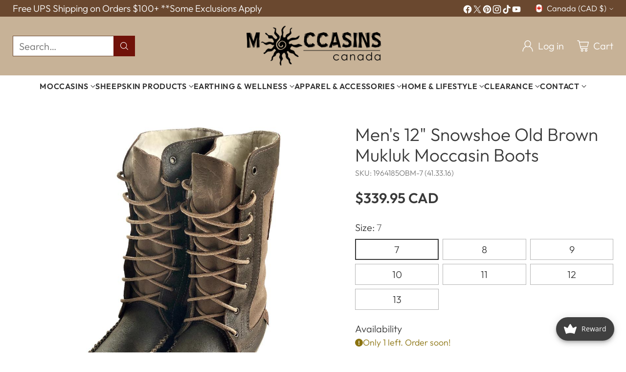

--- FILE ---
content_type: text/html; charset=utf-8
request_url: https://www.moccasinscanada.com/products/mukluks-mens-old-brown-sheepskin-lined
body_size: 73661
content:
<!doctype html>

<!--
  ___                 ___           ___           ___
       /  /\                     /__/\         /  /\         /  /\
      /  /:/_                    \  \:\       /  /:/        /  /::\
     /  /:/ /\  ___     ___       \  \:\     /  /:/        /  /:/\:\
    /  /:/ /:/ /__/\   /  /\  ___  \  \:\   /  /:/  ___   /  /:/  \:\
   /__/:/ /:/  \  \:\ /  /:/ /__/\  \__\:\ /__/:/  /  /\ /__/:/ \__\:\
   \  \:\/:/    \  \:\  /:/  \  \:\ /  /:/ \  \:\ /  /:/ \  \:\ /  /:/
    \  \::/      \  \:\/:/    \  \:\  /:/   \  \:\  /:/   \  \:\  /:/
     \  \:\       \  \::/      \  \:\/:/     \  \:\/:/     \  \:\/:/
      \  \:\       \__\/        \  \::/       \  \::/       \  \::/
       \__\/                     \__\/         \__\/         \__\/

  --------------------------------------------------------------------
  #  Cornerstone v1.2.1
  #  Documentation: https://cornerstone.help.fluorescent.co/
  #  Purchase: https://themes.shopify.com/themes/cornerstone/
  #  A product by Fluorescent: https://fluorescent.co/
  --------------------------------------------------------------------
-->

<html class="no-js" lang="en" style="--announcement-height: 1px;">
  <head>
    <meta charset="UTF-8">
    <meta http-equiv="X-UA-Compatible" content="IE=edge,chrome=1">
    <meta name="viewport" content="width=device-width,initial-scale=1">
    




  <meta name="description" content="The best Laurentian Chief moccasin boots Canadian handmade from genuine suede &amp;amp; leather completely lined with real shearling sheepskin wool &amp;amp; durable marron italia rubber sole for sale online in men&amp;#39;s size 8-13">



    <link rel="canonical" href="https://www.moccasinscanada.com/products/mukluks-mens-old-brown-sheepskin-lined">
    <link rel="preconnect" href="https://cdn.shopify.com" crossorigin><link rel="shortcut icon" href="//www.moccasinscanada.com/cdn/shop/files/favicon.png?crop=center&height=32&v=1613524969&width=32" type="image/png"><title>Men&#39;s 12&quot; Snowshoe Old Brown Insulated Mukluk Winter Moccasin Boots
&ndash; Moccasins Canada</title>

    





  
  
  
  
  




<meta property="og:url" content="https://www.moccasinscanada.com/products/mukluks-mens-old-brown-sheepskin-lined">
<meta property="og:site_name" content="Moccasins Canada">
<meta property="og:type" content="product">
<meta property="og:title" content="Men&#39;s 12&quot; Snowshoe Old Brown Mukluk Moccasin Boots">
<meta property="og:description" content="The best Laurentian Chief moccasin boots Canadian handmade from genuine suede &amp;amp; leather completely lined with real shearling sheepskin wool &amp;amp; durable marron italia rubber sole for sale online in men&amp;#39;s size 8-13">
<meta property="og:image" content="http://www.moccasinscanada.com/cdn/shop/products/1964185m-mc-1.jpg?v=1568216652&width=1024">
<meta property="og:image:secure_url" content="https://www.moccasinscanada.com/cdn/shop/products/1964185m-mc-1.jpg?v=1568216652&width=1024">
<meta property="og:price:amount" content="339.95">
<meta property="og:price:currency" content="CAD">

<meta name="twitter:title" content="Men&#39;s 12&quot; Snowshoe Old Brown Mukluk Moccasin Boots">
<meta name="twitter:description" content="The best Laurentian Chief moccasin boots Canadian handmade from genuine suede &amp;amp; leather completely lined with real shearling sheepskin wool &amp;amp; durable marron italia rubber sole for sale online in men&amp;#39;s size 8-13">
<meta name="twitter:card" content="summary_large_image">
<meta name="twitter:image" content="https://www.moccasinscanada.com/cdn/shop/products/1964185m-mc-1.jpg?v=1568216652&width=1024">
<meta name="twitter:image:width" content="480">
<meta name="twitter:image:height" content="480">


    <script>
  console.log('Cornerstone v1.2.1 by Fluorescent');

  document.documentElement.className = document.documentElement.className.replace('no-js', '');

  if (window.matchMedia(`(prefers-reduced-motion: reduce)`) === true || window.matchMedia(`(prefers-reduced-motion: reduce)`).matches === true) {
    document.documentElement.classList.add('prefers-reduced-motion');
  } else {
    document.documentElement.classList.add('do-anim');
  }

  window.theme = {
    version: 'v1.2.1',
    themeName: 'Cornerstone',
    moneyFormat: "${{amount}} CAD",
    coreData: {
      n: "Cornerstone",
      v: "v1.2.1",
    },
    strings: {
      name: "Moccasins Canada",
      accessibility: {
        play_video: "Play",
        pause_video: "Pause",
        range_lower: "Lower",
        range_upper: "Upper",
        carousel_select:  "Move carousel to slide {{ number }}"
      },
      product: {
        no_shipping_rates: "Shipping rate unavailable",
        country_placeholder: "Country\/Region",
        review: "Write a review"
      },
      products: {
        product: {
          unavailable: "Unavailable",
          unitPrice: "Unit price",
          unitPriceSeparator: "per",
          sku: "SKU"
        }
      },
      cart: {
        editCartNote: "Edit order notes",
        addCartNote: "Add order notes",
        quantityError: "You have the maximum number of this product in your cart"
      },
      pagination: {
        viewing: "You\u0026#39;re viewing {{ of }} of {{ total }}",
        products: "products",
        results: "results"
      }
    },
    routes: {
      root: "/",
      cart: {
        base: "/cart",
        add: "/cart/add",
        change: "/cart/change",
        update: "/cart/update",
        clear: "/cart/clear",
        // Manual routes until Shopify adds support
        shipping: "/cart/shipping_rates"
      },
      // Manual routes until Shopify adds support
      products: "/products",
      productRecommendations: "/recommendations/products",
      predictive_search_url: '/search/suggest',
      search_url: '/search'
    },
    icons: {
      chevron: "\u003cspan class=\"icon icon-chevron \" style=\"\"\u003e\n  \u003csvg viewBox=\"0 0 24 24\" fill=\"none\" xmlns=\"http:\/\/www.w3.org\/2000\/svg\"\u003e\u003cpath d=\"M1.875 7.438 12 17.563 22.125 7.438\" stroke=\"currentColor\" stroke-width=\"2\"\/\u003e\u003c\/svg\u003e\n\u003c\/span\u003e\n\n",
      close: "\u003cspan class=\"icon icon-close \" style=\"\"\u003e\n  \u003csvg viewBox=\"0 0 24 24\" fill=\"none\" xmlns=\"http:\/\/www.w3.org\/2000\/svg\"\u003e\u003cpath d=\"M2.66 1.34 2 .68.68 2l.66.66 1.32-1.32zm18.68 21.32.66.66L23.32 22l-.66-.66-1.32 1.32zm1.32-20 .66-.66L22 .68l-.66.66 1.32 1.32zM1.34 21.34.68 22 2 23.32l.66-.66-1.32-1.32zm0-18.68 10 10 1.32-1.32-10-10-1.32 1.32zm11.32 10 10-10-1.32-1.32-10 10 1.32 1.32zm-1.32-1.32-10 10 1.32 1.32 10-10-1.32-1.32zm0 1.32 10 10 1.32-1.32-10-10-1.32 1.32z\" fill=\"currentColor\"\/\u003e\u003c\/svg\u003e\n\u003c\/span\u003e\n\n",
      zoom: "\u003cspan class=\"icon icon-zoom \" style=\"\"\u003e\n  \u003csvg viewBox=\"0 0 24 24\" fill=\"none\" xmlns=\"http:\/\/www.w3.org\/2000\/svg\"\u003e\u003cpath d=\"M10.3,19.71c5.21,0,9.44-4.23,9.44-9.44S15.51,.83,10.3,.83,.86,5.05,.86,10.27s4.23,9.44,9.44,9.44Z\" fill=\"none\" stroke=\"currentColor\" stroke-linecap=\"round\" stroke-miterlimit=\"10\" stroke-width=\"1.63\"\/\u003e\n          \u003cpath d=\"M5.05,10.27H15.54\" fill=\"none\" stroke=\"currentColor\" stroke-miterlimit=\"10\" stroke-width=\"1.63\"\/\u003e\n          \u003cpath class=\"cross-up\" d=\"M10.3,5.02V15.51\" fill=\"none\" stroke=\"currentColor\" stroke-miterlimit=\"10\" stroke-width=\"1.63\"\/\u003e\n          \u003cpath d=\"M16.92,16.9l6.49,6.49\" fill=\"none\" stroke=\"currentColor\" stroke-miterlimit=\"10\" stroke-width=\"1.63\"\/\u003e\u003c\/svg\u003e\n\u003c\/span\u003e\n\n  \u003cspan class=\"zoom-icon__text zoom-in fs-body-75\"\u003eZoom in\u003c\/span\u003e\n  \u003cspan class=\"zoom-icon__text zoom-out fs-body-75\"\u003eZoom out\u003c\/span\u003e"
    }
  }

  window.theme.searchableFields = "product_type,title,variants.sku,variants.title,vendor";

  
</script>

    <style>
  @font-face {
  font-family: Poppins;
  font-weight: 400;
  font-style: normal;
  font-display: swap;
  src: url("//www.moccasinscanada.com/cdn/fonts/poppins/poppins_n4.0ba78fa5af9b0e1a374041b3ceaadf0a43b41362.woff2") format("woff2"),
       url("//www.moccasinscanada.com/cdn/fonts/poppins/poppins_n4.214741a72ff2596839fc9760ee7a770386cf16ca.woff") format("woff");
}

  @font-face {
  font-family: Outfit;
  font-weight: 300;
  font-style: normal;
  font-display: swap;
  src: url("//www.moccasinscanada.com/cdn/fonts/outfit/outfit_n3.8c97ae4c4fac7c2ea467a6dc784857f4de7e0e37.woff2") format("woff2"),
       url("//www.moccasinscanada.com/cdn/fonts/outfit/outfit_n3.b50a189ccde91f9bceee88f207c18c09f0b62a7b.woff") format("woff");
}

  @font-face {
  font-family: Outfit;
  font-weight: 600;
  font-style: normal;
  font-display: swap;
  src: url("//www.moccasinscanada.com/cdn/fonts/outfit/outfit_n6.dfcbaa80187851df2e8384061616a8eaa1702fdc.woff2") format("woff2"),
       url("//www.moccasinscanada.com/cdn/fonts/outfit/outfit_n6.88384e9fc3e36038624caccb938f24ea8008a91d.woff") format("woff");
}

  
  @font-face {
  font-family: Outfit;
  font-weight: 300;
  font-style: normal;
  font-display: swap;
  src: url("//www.moccasinscanada.com/cdn/fonts/outfit/outfit_n3.8c97ae4c4fac7c2ea467a6dc784857f4de7e0e37.woff2") format("woff2"),
       url("//www.moccasinscanada.com/cdn/fonts/outfit/outfit_n3.b50a189ccde91f9bceee88f207c18c09f0b62a7b.woff") format("woff");
}

  @font-face {
  font-family: Outfit;
  font-weight: 600;
  font-style: normal;
  font-display: swap;
  src: url("//www.moccasinscanada.com/cdn/fonts/outfit/outfit_n6.dfcbaa80187851df2e8384061616a8eaa1702fdc.woff2") format("woff2"),
       url("//www.moccasinscanada.com/cdn/fonts/outfit/outfit_n6.88384e9fc3e36038624caccb938f24ea8008a91d.woff") format("woff");
}

  
  

  :root {
    
    

    
    --color-text: #393939;

  --color-text-alpha-90: rgba(57, 57, 57, 0.9);
  --color-text-alpha-80: rgba(57, 57, 57, 0.8);
  --color-text-alpha-70: rgba(57, 57, 57, 0.7);
  --color-text-alpha-60: rgba(57, 57, 57, 0.6);
  --color-text-alpha-50: rgba(57, 57, 57, 0.5);
  --color-text-alpha-40: rgba(57, 57, 57, 0.4);
  --color-text-alpha-30: rgba(57, 57, 57, 0.3);
  --color-text-alpha-25: rgba(57, 57, 57, 0.25);
  --color-text-alpha-20: rgba(57, 57, 57, 0.2);
  --color-text-alpha-10: rgba(57, 57, 57, 0.1);
  --color-text-alpha-05: rgba(57, 57, 57, 0.05);
--color-text-link: #0d3f61;
    --color-text-error: #D02F2E; 
    --color-text-success: #478947; 
    --color-background-success: rgba(71, 137, 71, 0.1); 
    --color-white: #FFFFFF;
    --color-black: #000000;

    --color-background: #ffffff;
    --color-background-alpha-80: rgba(255, 255, 255, 0.8);
    
    --color-background-semi-transparent-80: rgba(255, 255, 255, 0.8);
    --color-background-semi-transparent-90: rgba(255, 255, 255, 0.9);

    --color-background-transparent: rgba(255, 255, 255, 0);
    --color-border: #6a482f;
    --color-border-meta: rgba(106, 72, 47, 0.6);
    --color-overlay: rgba(0, 0, 0, 0.8);

    --color-accent: #701209;
    --color-accent-contrasting: #130723;

    --color-background-meta: #f7f7f7;
    --color-background-meta-alpha: rgba(247, 247, 247, 0.6);
    --color-background-darker-meta: #eaeaea;
    --color-background-darker-meta-alpha: rgba(234, 234, 234, 0.6);
    --color-background-placeholder: #eaeaea;
    --color-background-placeholder-lighter: #f2f2f2;
    --color-foreground-placeholder: rgba(57, 57, 57, 0.4);

    
    --color-button-primary-text: #ffffff;
    --color-button-primary-text-alpha-30: rgba(255, 255, 255, 0.3);
    --color-button-primary-background: #701209;
    --color-button-primary-background-alpha: rgba(112, 18, 9, 0.6);
    --color-button-primary-background-darken-5: #580e07;
    --color-button-primary-background-hover: #91170c;

    
    --color-button-secondary-text: #ffffff;
    --color-button-secondary-text-alpha-30: rgba(255, 255, 255, 0.3);
    --color-button-secondary-background: #6a482f;
    --color-button-secondary-background-alpha: rgba(106, 72, 47, 0.6);
    --color-button-secondary-background-darken-5: #583c27;
    --color-button-secondary-background-hover: #513724;
    --color-border-button-secondary: #6a482f;

    
    --color-button-tertiary-text: var(--color-text);
    --color-button-tertiary-text-alpha-30: rgba(57, 57, 57, 0.3);
    --color-button-tertiary-text-disabled: var(--color-text-alpha-50);
    --color-button-tertiary-background: var(--color-background);
    --color-button-tertiary-background-darken-5: #f2f2f2;
    --color-border-button-tertiary: var(--color-text-alpha-40);
    --color-border-button-tertiary-hover: var(--color-text-alpha-80);
    --color-border-button-tertiary-disabled: var(--color-text-alpha-20);

    
    --color-background-button-fab: #ffffff;
    --color-foreground-button-fab: #1d1d1d;
    --color-foreground-button-fab-alpha-05: rgba(29, 29, 29, 0.05);

    
    --divider-height: 1px;
    --divider-margin-top: 20px;
    --divider-margin-bottom: 20px;

    
    --color-border-input: rgba(68, 68, 68, 0.4);
    --color-text-input: #444444;
    --color-text-input-alpha-3: rgba(68, 68, 68, 0.03);
    --color-text-input-alpha-5: rgba(68, 68, 68, 0.05);
    --color-text-input-alpha-10: rgba(68, 68, 68, 0.1);
    --color-background-input: #ffffff;

    
      --color-border-input-popups-drawers: rgba(68, 68, 68, 0.4);
      --color-text-input-popups-drawers: #444444;
      --color-text-input-popups-drawers-alpha-5: rgba(68, 68, 68, 0.05);
      --color-text-input-popups-drawers-alpha-10: rgba(68, 68, 68, 0.1);
      --color-background-input-popups-drawers: #ffffff;
    

    
    --payment-terms-background-color: #f7f7f7;


    
    --color-background-sale-badge: #d43245;
    --color-text-sale-badge: #ffffff;
    --color-border-sale-badge: #d43245;
    --color-background-sold-badge: #888888;
    --color-text-sold-badge: #FFFFFF;
    --color-border-sold-badge: #888888;
    --color-background-new-badge: #ded9ff;
    --color-text-new-badge: #31154d;
    --color-border-new-badge: #ded9ff;

    
    --color-text-header: #ffffff;
    --color-text-header-half-transparent: rgba(255, 255, 255, 0.5);
    --color-background-header: #c7b297;
    --color-background-header-transparent: rgba(199, 178, 151, 0);
    --color-shadow-header: rgba(0, 0, 0, 0.15);
    --color-background-cart-dot: #8e3f38;
    --color-text-cart-dot: #ffffff;
    --color-background-search-field: #ffffff;
    --color-border-search-field: #6a482f;
    --color-text-search-field: #303030;


    
    --color-text-main-menu: #303030;
    --color-background-main-menu: #ffffff;


    
    --color-background-footer: #435e5a;
    --color-text-footer: #ffffff;
    --color-text-footer-subdued: rgba(255, 255, 255, 0.7);


    
    --color-products-sale-price: #701209;
    --color-products-sale-price-alpha-05: rgba(112, 18, 9, 0.05);
    --color-products-rating-star: #f5b03a;

    
    --color-products-stock-good: #138749;
    --color-products-stock-medium: #8b7310;
    --color-products-stock-bad: #a70100;

    
    --color-free-shipping-bar-below-full: #138749;
    --color-free-shipping-bar-full: #138749;

    
    --color-text-popups-drawers: #393939;
    --color-text-popups-drawers-alpha-03: rgba(57, 57, 57, 0.03);
    --color-text-popups-drawers-alpha-05: rgba(57, 57, 57, 0.05);
    --color-text-popups-drawers-alpha-10: rgba(57, 57, 57, 0.1);
    --color-text-popups-drawers-alpha-20: rgba(57, 57, 57, 0.2);
    --color-text-popups-drawers-alpha-30: rgba(57, 57, 57, 0.3);
    --color-text-popups-drawers-alpha-60: rgba(57, 57, 57, 0.6);
    --color-text-popups-drawers-alpha-80: rgba(57, 57, 57, 0.8);
    --color-text-popups-drawers-no-transparency-alpha-10: #ebebeb;
    --color-sale-price-popups-drawers: #C31818;
    --color-sale-price-popups-drawers-alpha-05: rgba(195, 24, 24, 0.05);
    --color-links-popups-drawers: #0d3f61;
    --color-background-popups-drawers: #ffffff;
    --color-background-popups-drawers-alpha-0: rgba(255, 255, 255, 0);
    --color-background-popups-drawers-alt: #f5f5f6;
    --color-border-popups-drawers: rgba(57, 57, 57, 0.15);
    --color-border-popups-drawers-alt: #dadade;

    

    

    
    --font-logo: Poppins, sans-serif;
    --font-logo-weight: 400;
    --font-logo-style: normal;
    
    --logo-letter-spacing: 0.0em;

    --logo-font-size: 
clamp(1.7rem, 1.5rem + 0.6667vw, 2.0rem)
;

    
    --line-height-heading: 1.15;
    --line-height-subheading: 1.30;
    --font-heading: Outfit, sans-serif;
    --font-heading-weight: 300;
    --font-heading-bold-weight: 600;
    --font-heading-style: normal;
    --font-heading-base-size: 42px;
    

    

    --font-size-heading-display-1: 
clamp(3.5438rem, 3.2813rem + 0.8749vw, 3.9375rem)
;
    --font-size-heading-display-2: 
clamp(3.1492rem, 2.9159rem + 0.7776vw, 3.4991rem)
;
    --font-size-heading-display-3: 
clamp(2.7561rem, 2.552rem + 0.6804vw, 3.0623rem)
;
    --font-size-heading-1-base: 
clamp(2.3625rem, 2.1875rem + 0.5833vw, 2.625rem)
;
    --font-size-heading-2-base: 
clamp(2.0672rem, 1.9141rem + 0.5104vw, 2.2969rem)
;
    --font-size-heading-3-base: 
clamp(1.8309rem, 1.6952rem + 0.4522vw, 2.0344rem)
;
    --font-size-heading-4-base: 
clamp(1.5356rem, 1.4218rem + 0.3793vw, 1.7063rem)
;
    --font-size-heading-5-base: 
clamp(1.2994rem, 1.2031rem + 0.3209vw, 1.4438rem)
;
    --font-size-heading-6-base: 
clamp(1.1813rem, 1.0938rem + 0.2916vw, 1.3125rem)
;

    
    --line-height-body: 1.5;
    --font-body: Outfit, sans-serif;
    --font-body-weight: 300;
    --font-body-style: normal;
    --font-body-italic: italic;
    --font-body-bold-weight: 600;
    --font-body-base-size: 20px;

    

    --font-size-body-400: 
clamp(1.9784rem, 1.909rem + 0.2313vw, 2.0825rem)
;
    --font-size-body-350: 
clamp(1.8466rem, 1.7818rem + 0.216vw, 1.9438rem)
;
    --font-size-body-300: 
clamp(1.7148rem, 1.6547rem + 0.2004vw, 1.805rem)
;
    --font-size-body-250: 
clamp(1.5829rem, 1.5273rem + 0.1853vw, 1.6663rem)
;
    --font-size-body-200: 
clamp(1.4511rem, 1.4002rem + 0.1698vw, 1.5275rem)
;
    --font-size-body-150: 
clamp(1.3193rem, 1.273rem + 0.1544vw, 1.3888rem)
;
    --font-size-body-100: 
clamp(1.1875rem, 1.1458rem + 0.1389vw, 1.25rem)
;
    --font-size-body-75: 
clamp(1.0545rem, 1.0175rem + 0.1233vw, 1.11rem)
;
    --font-size-body-60: 
clamp(1.0278rem, 1.0278rem + 0.0vw, 1.0278rem)
;
    --font-size-body-50: 
clamp(0.9713rem, 0.9713rem + 0.0vw, 0.9713rem)
;
    --font-size-body-25: 
clamp(0.9025rem, 0.9025rem + 0.0vw, 0.9025rem)
;
    --font-size-body-20: 
clamp(0.8325rem, 0.8325rem + 0.0vw, 0.8325rem)
;

    

    --font-size-navigation-base: 16px;

    
    
      --font-navigation: var(--font-body);

      --font-weight-navigation: var(--font-body-bold-weight);
    

    
      --font-navigation-base-text-transform: uppercase;
      --font-navigation-base-letter-spacing: 0.04em;
    

    

    --line-height-button: 1.4;

    
    
      --font-button-text-transform: uppercase;
      
      --font-size-button: 
clamp(1.1044rem, 1.0657rem + 0.1291vw, 1.1625rem)
;
      --font-size-button-small: 
clamp(0.9807rem, 0.9463rem + 0.1147vw, 1.0323rem)
;
      --font-size-button-x-small: 
clamp(0.9807rem, 0.9463rem + 0.1147vw, 1.0323rem)
;
    

    
    --font-weight-text-button: var(--font-body-weight);

    
      --font-button: var(--font-body);

      
      
        --font-weight-button: var(--font-body-bold-weight);
      
    

    
    
      --font-button-letter-spacing: 0.04em;
    

    

    
    
      --font-product-listing-title: var(--font-heading);
    

    
    
      --font-size-product-listing-title: 
clamp(1.1875rem, 1.1458rem + 0.1389vw, 1.25rem)
;
    

    

    
    
      --font-product-badge: var(--font-body);

      
      
        --font-weight-badge: var(--font-body-bold-weight);
      
    

    
    
      --font-product-badge-text-transform: uppercase;
      --font-size-product-badge: var(--font-size-body-25);

      
      --font-product-badge-letter-spacing: 0.04em;
    

    
    
      --font-product-price: var(--font-body);

      
      
        --font-weight-product-price: var(--font-body-bold-weight);
      
    
  }

  
  @supports not (font-size: clamp(10px, 3.3vw, 20px)) {
    :root {
      --logo-font-size: 
1.85rem
;

      --font-size-heading-display-1: 
3.7406rem
;
      --font-size-heading-display-2: 
3.3242rem
;
      --font-size-heading-display-3: 
2.9092rem
;
      --font-size-heading-1-base: 
2.4938rem
;
      --font-size-heading-2-base: 
2.182rem
;
      --font-size-heading-3-base: 
1.9327rem
;
      --font-size-heading-4-base: 
1.6209rem
;
      --font-size-heading-5-base: 
1.3716rem
;
      --font-size-heading-6-base: 
1.2469rem
;

      --font-size-body-400: 
2.0304rem
;
      --font-size-body-350: 
1.8952rem
;
      --font-size-body-300: 
1.7599rem
;
      --font-size-body-250: 
1.6246rem
;
      --font-size-body-200: 
1.4893rem
;
      --font-size-body-150: 
1.354rem
;
      --font-size-body-100: 
1.2188rem
;
      --font-size-body-75: 
1.0823rem
;
      --font-size-body-60: 
1.0278rem
;
      --font-size-body-50: 
0.9713rem
;
      --font-size-body-25: 
0.9025rem
;
      --font-size-body-20: 
0.8325rem
;

    
      --font-size-button: 
1.1334rem
;
      --font-size-button-small: 
1.0065rem
;
      --font-size-button-x-small: 
1.0065rem
;
    

    
      --font-size-product-listing-title: 
1.2188rem
;
    
    }
  }

  
  .product-badge[data-handle="ships-fast"] .product-badge__inner{color: #ffffff; background-color: #4D9C4C; border-color: #4D9C4C;}.product-badge[data-handle="artists-pick"] .product-badge__inner{color: #7c5701; background-color: #f2e1c3; border-color: #f2e1c3;}.product-badge[data-handle="best-seller"] .product-badge__inner{color: #ffffff; background-color: #31154d; border-color: #31154d;}.product-badge[data-handle="clearance"] .product-badge__inner,.product-badge[data-handle="deal"] .product-badge__inner{color: #da0000; background-color: #FFD0DA; border-color: #FFD0DA;}</style>

    <script>
  flu = window.flu || {};
  flu.chunks = {
    photoswipe: "//www.moccasinscanada.com/cdn/shop/t/12/assets/photoswipe-chunk.js?v=17330699505520629161708198541",
    nouislider: "//www.moccasinscanada.com/cdn/shop/t/12/assets/nouislider-chunk.js?v=131351027671466727271708198540",
    polyfillInert: "//www.moccasinscanada.com/cdn/shop/t/12/assets/polyfill-inert-chunk.js?v=9775187524458939151708198541",
    polyfillResizeObserver: "//www.moccasinscanada.com/cdn/shop/t/12/assets/polyfill-resize-observer-chunk.js?v=49253094118087005231708198541",
  };
</script>





  <script type="module" src="//www.moccasinscanada.com/cdn/shop/t/12/assets/theme.js?v=68784395674785573921709068863"></script>










<meta name="viewport" content="width=device-width,initial-scale=1">
<script defer>
  var defineVH = function () {
    document.documentElement.style.setProperty('--vh', window.innerHeight * 0.01 + 'px');
  };
  window.addEventListener('resize', defineVH);
  window.addEventListener('orientationchange', defineVH);
  defineVH();
</script>

<link href="//www.moccasinscanada.com/cdn/shop/t/12/assets/theme.css?v=173557931639012695481709066610" rel="stylesheet" type="text/css" media="all" />



<script>window.performance && window.performance.mark && window.performance.mark('shopify.content_for_header.start');</script><meta name="google-site-verification" content="ACzzwlM7cD335YBwqkACTgZGEu7uZw7WCVFCmWSSTik">
<meta name="facebook-domain-verification" content="mv50r1mihm8clvumd2g5dz6we9h1x8">
<meta id="shopify-digital-wallet" name="shopify-digital-wallet" content="/9970581561/digital_wallets/dialog">
<meta name="shopify-checkout-api-token" content="d5949c3cdbda799cf3b2170e1b0517e3">
<meta id="in-context-paypal-metadata" data-shop-id="9970581561" data-venmo-supported="false" data-environment="production" data-locale="en_US" data-paypal-v4="true" data-currency="CAD">
<link rel="alternate" type="application/json+oembed" href="https://www.moccasinscanada.com/products/mukluks-mens-old-brown-sheepskin-lined.oembed">
<script async="async" src="/checkouts/internal/preloads.js?locale=en-CA"></script>
<link rel="preconnect" href="https://shop.app" crossorigin="anonymous">
<script async="async" src="https://shop.app/checkouts/internal/preloads.js?locale=en-CA&shop_id=9970581561" crossorigin="anonymous"></script>
<script id="apple-pay-shop-capabilities" type="application/json">{"shopId":9970581561,"countryCode":"CA","currencyCode":"CAD","merchantCapabilities":["supports3DS"],"merchantId":"gid:\/\/shopify\/Shop\/9970581561","merchantName":"Moccasins Canada","requiredBillingContactFields":["postalAddress","email","phone"],"requiredShippingContactFields":["postalAddress","email","phone"],"shippingType":"shipping","supportedNetworks":["visa","masterCard","amex","discover","interac","jcb"],"total":{"type":"pending","label":"Moccasins Canada","amount":"1.00"},"shopifyPaymentsEnabled":true,"supportsSubscriptions":true}</script>
<script id="shopify-features" type="application/json">{"accessToken":"d5949c3cdbda799cf3b2170e1b0517e3","betas":["rich-media-storefront-analytics"],"domain":"www.moccasinscanada.com","predictiveSearch":true,"shopId":9970581561,"locale":"en"}</script>
<script>var Shopify = Shopify || {};
Shopify.shop = "moccasinscanada.myshopify.com";
Shopify.locale = "en";
Shopify.currency = {"active":"CAD","rate":"1.0"};
Shopify.country = "CA";
Shopify.theme = {"name":"Cornerstone","id":140626788601,"schema_name":"Cornerstone","schema_version":"1.2.1","theme_store_id":2348,"role":"main"};
Shopify.theme.handle = "null";
Shopify.theme.style = {"id":null,"handle":null};
Shopify.cdnHost = "www.moccasinscanada.com/cdn";
Shopify.routes = Shopify.routes || {};
Shopify.routes.root = "/";</script>
<script type="module">!function(o){(o.Shopify=o.Shopify||{}).modules=!0}(window);</script>
<script>!function(o){function n(){var o=[];function n(){o.push(Array.prototype.slice.apply(arguments))}return n.q=o,n}var t=o.Shopify=o.Shopify||{};t.loadFeatures=n(),t.autoloadFeatures=n()}(window);</script>
<script>
  window.ShopifyPay = window.ShopifyPay || {};
  window.ShopifyPay.apiHost = "shop.app\/pay";
  window.ShopifyPay.redirectState = null;
</script>
<script id="shop-js-analytics" type="application/json">{"pageType":"product"}</script>
<script defer="defer" async type="module" src="//www.moccasinscanada.com/cdn/shopifycloud/shop-js/modules/v2/client.init-shop-cart-sync_IZsNAliE.en.esm.js"></script>
<script defer="defer" async type="module" src="//www.moccasinscanada.com/cdn/shopifycloud/shop-js/modules/v2/chunk.common_0OUaOowp.esm.js"></script>
<script type="module">
  await import("//www.moccasinscanada.com/cdn/shopifycloud/shop-js/modules/v2/client.init-shop-cart-sync_IZsNAliE.en.esm.js");
await import("//www.moccasinscanada.com/cdn/shopifycloud/shop-js/modules/v2/chunk.common_0OUaOowp.esm.js");

  window.Shopify.SignInWithShop?.initShopCartSync?.({"fedCMEnabled":true,"windoidEnabled":true});

</script>
<script defer="defer" async type="module" src="//www.moccasinscanada.com/cdn/shopifycloud/shop-js/modules/v2/client.payment-terms_CNlwjfZz.en.esm.js"></script>
<script defer="defer" async type="module" src="//www.moccasinscanada.com/cdn/shopifycloud/shop-js/modules/v2/chunk.common_0OUaOowp.esm.js"></script>
<script defer="defer" async type="module" src="//www.moccasinscanada.com/cdn/shopifycloud/shop-js/modules/v2/chunk.modal_CGo_dVj3.esm.js"></script>
<script type="module">
  await import("//www.moccasinscanada.com/cdn/shopifycloud/shop-js/modules/v2/client.payment-terms_CNlwjfZz.en.esm.js");
await import("//www.moccasinscanada.com/cdn/shopifycloud/shop-js/modules/v2/chunk.common_0OUaOowp.esm.js");
await import("//www.moccasinscanada.com/cdn/shopifycloud/shop-js/modules/v2/chunk.modal_CGo_dVj3.esm.js");

  
</script>
<script>
  window.Shopify = window.Shopify || {};
  if (!window.Shopify.featureAssets) window.Shopify.featureAssets = {};
  window.Shopify.featureAssets['shop-js'] = {"shop-cart-sync":["modules/v2/client.shop-cart-sync_DLOhI_0X.en.esm.js","modules/v2/chunk.common_0OUaOowp.esm.js"],"init-fed-cm":["modules/v2/client.init-fed-cm_C6YtU0w6.en.esm.js","modules/v2/chunk.common_0OUaOowp.esm.js"],"shop-button":["modules/v2/client.shop-button_BCMx7GTG.en.esm.js","modules/v2/chunk.common_0OUaOowp.esm.js"],"shop-cash-offers":["modules/v2/client.shop-cash-offers_BT26qb5j.en.esm.js","modules/v2/chunk.common_0OUaOowp.esm.js","modules/v2/chunk.modal_CGo_dVj3.esm.js"],"init-windoid":["modules/v2/client.init-windoid_B9PkRMql.en.esm.js","modules/v2/chunk.common_0OUaOowp.esm.js"],"init-shop-email-lookup-coordinator":["modules/v2/client.init-shop-email-lookup-coordinator_DZkqjsbU.en.esm.js","modules/v2/chunk.common_0OUaOowp.esm.js"],"shop-toast-manager":["modules/v2/client.shop-toast-manager_Di2EnuM7.en.esm.js","modules/v2/chunk.common_0OUaOowp.esm.js"],"shop-login-button":["modules/v2/client.shop-login-button_BtqW_SIO.en.esm.js","modules/v2/chunk.common_0OUaOowp.esm.js","modules/v2/chunk.modal_CGo_dVj3.esm.js"],"avatar":["modules/v2/client.avatar_BTnouDA3.en.esm.js"],"pay-button":["modules/v2/client.pay-button_CWa-C9R1.en.esm.js","modules/v2/chunk.common_0OUaOowp.esm.js"],"init-shop-cart-sync":["modules/v2/client.init-shop-cart-sync_IZsNAliE.en.esm.js","modules/v2/chunk.common_0OUaOowp.esm.js"],"init-customer-accounts":["modules/v2/client.init-customer-accounts_DenGwJTU.en.esm.js","modules/v2/client.shop-login-button_BtqW_SIO.en.esm.js","modules/v2/chunk.common_0OUaOowp.esm.js","modules/v2/chunk.modal_CGo_dVj3.esm.js"],"init-shop-for-new-customer-accounts":["modules/v2/client.init-shop-for-new-customer-accounts_JdHXxpS9.en.esm.js","modules/v2/client.shop-login-button_BtqW_SIO.en.esm.js","modules/v2/chunk.common_0OUaOowp.esm.js","modules/v2/chunk.modal_CGo_dVj3.esm.js"],"init-customer-accounts-sign-up":["modules/v2/client.init-customer-accounts-sign-up_D6__K_p8.en.esm.js","modules/v2/client.shop-login-button_BtqW_SIO.en.esm.js","modules/v2/chunk.common_0OUaOowp.esm.js","modules/v2/chunk.modal_CGo_dVj3.esm.js"],"checkout-modal":["modules/v2/client.checkout-modal_C_ZQDY6s.en.esm.js","modules/v2/chunk.common_0OUaOowp.esm.js","modules/v2/chunk.modal_CGo_dVj3.esm.js"],"shop-follow-button":["modules/v2/client.shop-follow-button_XetIsj8l.en.esm.js","modules/v2/chunk.common_0OUaOowp.esm.js","modules/v2/chunk.modal_CGo_dVj3.esm.js"],"lead-capture":["modules/v2/client.lead-capture_DvA72MRN.en.esm.js","modules/v2/chunk.common_0OUaOowp.esm.js","modules/v2/chunk.modal_CGo_dVj3.esm.js"],"shop-login":["modules/v2/client.shop-login_ClXNxyh6.en.esm.js","modules/v2/chunk.common_0OUaOowp.esm.js","modules/v2/chunk.modal_CGo_dVj3.esm.js"],"payment-terms":["modules/v2/client.payment-terms_CNlwjfZz.en.esm.js","modules/v2/chunk.common_0OUaOowp.esm.js","modules/v2/chunk.modal_CGo_dVj3.esm.js"]};
</script>
<script>(function() {
  var isLoaded = false;
  function asyncLoad() {
    if (isLoaded) return;
    isLoaded = true;
    var urls = ["https:\/\/chimpstatic.com\/mcjs-connected\/js\/users\/36b5195ec639ada905d18408d\/1e8a721d8a5b77fd8a87b2abe.js?shop=moccasinscanada.myshopify.com","https:\/\/cdn.refersion.com\/pixel.js?shop=moccasinscanada.myshopify.com\u0026client_id=15970\u0026pk=pub_1f534d0c705f25fe3aab\u0026shop=moccasinscanada.myshopify.com","https:\/\/joy.avada.io\/scripttag\/avada-joy-tracking.min.js?shop=moccasinscanada.myshopify.com","https:\/\/static-us.afterpay.com\/shopify\/afterpay-attract\/afterpay-attract-widget.js?shop=moccasinscanada.myshopify.com","https:\/\/loox.io\/widget\/3f44xXZi3X\/loox.1708197300962.js?shop=moccasinscanada.myshopify.com"];
    for (var i = 0; i < urls.length; i++) {
      var s = document.createElement('script');
      s.type = 'text/javascript';
      s.async = true;
      s.src = urls[i];
      var x = document.getElementsByTagName('script')[0];
      x.parentNode.insertBefore(s, x);
    }
  };
  if(window.attachEvent) {
    window.attachEvent('onload', asyncLoad);
  } else {
    window.addEventListener('load', asyncLoad, false);
  }
})();</script>
<script id="__st">var __st={"a":9970581561,"offset":-18000,"reqid":"ddce98ad-d547-4347-ab98-596ab649f869-1768540497","pageurl":"www.moccasinscanada.com\/products\/mukluks-mens-old-brown-sheepskin-lined","u":"675952b5bafc","p":"product","rtyp":"product","rid":1768387739705};</script>
<script>window.ShopifyPaypalV4VisibilityTracking = true;</script>
<script id="captcha-bootstrap">!function(){'use strict';const t='contact',e='account',n='new_comment',o=[[t,t],['blogs',n],['comments',n],[t,'customer']],c=[[e,'customer_login'],[e,'guest_login'],[e,'recover_customer_password'],[e,'create_customer']],r=t=>t.map((([t,e])=>`form[action*='/${t}']:not([data-nocaptcha='true']) input[name='form_type'][value='${e}']`)).join(','),a=t=>()=>t?[...document.querySelectorAll(t)].map((t=>t.form)):[];function s(){const t=[...o],e=r(t);return a(e)}const i='password',u='form_key',d=['recaptcha-v3-token','g-recaptcha-response','h-captcha-response',i],f=()=>{try{return window.sessionStorage}catch{return}},m='__shopify_v',_=t=>t.elements[u];function p(t,e,n=!1){try{const o=window.sessionStorage,c=JSON.parse(o.getItem(e)),{data:r}=function(t){const{data:e,action:n}=t;return t[m]||n?{data:e,action:n}:{data:t,action:n}}(c);for(const[e,n]of Object.entries(r))t.elements[e]&&(t.elements[e].value=n);n&&o.removeItem(e)}catch(o){console.error('form repopulation failed',{error:o})}}const l='form_type',E='cptcha';function T(t){t.dataset[E]=!0}const w=window,h=w.document,L='Shopify',v='ce_forms',y='captcha';let A=!1;((t,e)=>{const n=(g='f06e6c50-85a8-45c8-87d0-21a2b65856fe',I='https://cdn.shopify.com/shopifycloud/storefront-forms-hcaptcha/ce_storefront_forms_captcha_hcaptcha.v1.5.2.iife.js',D={infoText:'Protected by hCaptcha',privacyText:'Privacy',termsText:'Terms'},(t,e,n)=>{const o=w[L][v],c=o.bindForm;if(c)return c(t,g,e,D).then(n);var r;o.q.push([[t,g,e,D],n]),r=I,A||(h.body.append(Object.assign(h.createElement('script'),{id:'captcha-provider',async:!0,src:r})),A=!0)});var g,I,D;w[L]=w[L]||{},w[L][v]=w[L][v]||{},w[L][v].q=[],w[L][y]=w[L][y]||{},w[L][y].protect=function(t,e){n(t,void 0,e),T(t)},Object.freeze(w[L][y]),function(t,e,n,w,h,L){const[v,y,A,g]=function(t,e,n){const i=e?o:[],u=t?c:[],d=[...i,...u],f=r(d),m=r(i),_=r(d.filter((([t,e])=>n.includes(e))));return[a(f),a(m),a(_),s()]}(w,h,L),I=t=>{const e=t.target;return e instanceof HTMLFormElement?e:e&&e.form},D=t=>v().includes(t);t.addEventListener('submit',(t=>{const e=I(t);if(!e)return;const n=D(e)&&!e.dataset.hcaptchaBound&&!e.dataset.recaptchaBound,o=_(e),c=g().includes(e)&&(!o||!o.value);(n||c)&&t.preventDefault(),c&&!n&&(function(t){try{if(!f())return;!function(t){const e=f();if(!e)return;const n=_(t);if(!n)return;const o=n.value;o&&e.removeItem(o)}(t);const e=Array.from(Array(32),(()=>Math.random().toString(36)[2])).join('');!function(t,e){_(t)||t.append(Object.assign(document.createElement('input'),{type:'hidden',name:u})),t.elements[u].value=e}(t,e),function(t,e){const n=f();if(!n)return;const o=[...t.querySelectorAll(`input[type='${i}']`)].map((({name:t})=>t)),c=[...d,...o],r={};for(const[a,s]of new FormData(t).entries())c.includes(a)||(r[a]=s);n.setItem(e,JSON.stringify({[m]:1,action:t.action,data:r}))}(t,e)}catch(e){console.error('failed to persist form',e)}}(e),e.submit())}));const S=(t,e)=>{t&&!t.dataset[E]&&(n(t,e.some((e=>e===t))),T(t))};for(const o of['focusin','change'])t.addEventListener(o,(t=>{const e=I(t);D(e)&&S(e,y())}));const B=e.get('form_key'),M=e.get(l),P=B&&M;t.addEventListener('DOMContentLoaded',(()=>{const t=y();if(P)for(const e of t)e.elements[l].value===M&&p(e,B);[...new Set([...A(),...v().filter((t=>'true'===t.dataset.shopifyCaptcha))])].forEach((e=>S(e,t)))}))}(h,new URLSearchParams(w.location.search),n,t,e,['guest_login'])})(!0,!0)}();</script>
<script integrity="sha256-4kQ18oKyAcykRKYeNunJcIwy7WH5gtpwJnB7kiuLZ1E=" data-source-attribution="shopify.loadfeatures" defer="defer" src="//www.moccasinscanada.com/cdn/shopifycloud/storefront/assets/storefront/load_feature-a0a9edcb.js" crossorigin="anonymous"></script>
<script crossorigin="anonymous" defer="defer" src="//www.moccasinscanada.com/cdn/shopifycloud/storefront/assets/shopify_pay/storefront-65b4c6d7.js?v=20250812"></script>
<script data-source-attribution="shopify.dynamic_checkout.dynamic.init">var Shopify=Shopify||{};Shopify.PaymentButton=Shopify.PaymentButton||{isStorefrontPortableWallets:!0,init:function(){window.Shopify.PaymentButton.init=function(){};var t=document.createElement("script");t.src="https://www.moccasinscanada.com/cdn/shopifycloud/portable-wallets/latest/portable-wallets.en.js",t.type="module",document.head.appendChild(t)}};
</script>
<script data-source-attribution="shopify.dynamic_checkout.buyer_consent">
  function portableWalletsHideBuyerConsent(e){var t=document.getElementById("shopify-buyer-consent"),n=document.getElementById("shopify-subscription-policy-button");t&&n&&(t.classList.add("hidden"),t.setAttribute("aria-hidden","true"),n.removeEventListener("click",e))}function portableWalletsShowBuyerConsent(e){var t=document.getElementById("shopify-buyer-consent"),n=document.getElementById("shopify-subscription-policy-button");t&&n&&(t.classList.remove("hidden"),t.removeAttribute("aria-hidden"),n.addEventListener("click",e))}window.Shopify?.PaymentButton&&(window.Shopify.PaymentButton.hideBuyerConsent=portableWalletsHideBuyerConsent,window.Shopify.PaymentButton.showBuyerConsent=portableWalletsShowBuyerConsent);
</script>
<script>
  function portableWalletsCleanup(e){e&&e.src&&console.error("Failed to load portable wallets script "+e.src);var t=document.querySelectorAll("shopify-accelerated-checkout .shopify-payment-button__skeleton, shopify-accelerated-checkout-cart .wallet-cart-button__skeleton"),e=document.getElementById("shopify-buyer-consent");for(let e=0;e<t.length;e++)t[e].remove();e&&e.remove()}function portableWalletsNotLoadedAsModule(e){e instanceof ErrorEvent&&"string"==typeof e.message&&e.message.includes("import.meta")&&"string"==typeof e.filename&&e.filename.includes("portable-wallets")&&(window.removeEventListener("error",portableWalletsNotLoadedAsModule),window.Shopify.PaymentButton.failedToLoad=e,"loading"===document.readyState?document.addEventListener("DOMContentLoaded",window.Shopify.PaymentButton.init):window.Shopify.PaymentButton.init())}window.addEventListener("error",portableWalletsNotLoadedAsModule);
</script>

<script type="module" src="https://www.moccasinscanada.com/cdn/shopifycloud/portable-wallets/latest/portable-wallets.en.js" onError="portableWalletsCleanup(this)" crossorigin="anonymous"></script>
<script nomodule>
  document.addEventListener("DOMContentLoaded", portableWalletsCleanup);
</script>

<link id="shopify-accelerated-checkout-styles" rel="stylesheet" media="screen" href="https://www.moccasinscanada.com/cdn/shopifycloud/portable-wallets/latest/accelerated-checkout-backwards-compat.css" crossorigin="anonymous">
<style id="shopify-accelerated-checkout-cart">
        #shopify-buyer-consent {
  margin-top: 1em;
  display: inline-block;
  width: 100%;
}

#shopify-buyer-consent.hidden {
  display: none;
}

#shopify-subscription-policy-button {
  background: none;
  border: none;
  padding: 0;
  text-decoration: underline;
  font-size: inherit;
  cursor: pointer;
}

#shopify-subscription-policy-button::before {
  box-shadow: none;
}

      </style>

<script>window.performance && window.performance.mark && window.performance.mark('shopify.content_for_header.end');</script>
  <!-- BEGIN app block: shopify://apps/simprosys-google-shopping-feed/blocks/core_settings_block/1f0b859e-9fa6-4007-97e8-4513aff5ff3b --><!-- BEGIN: GSF App Core Tags & Scripts by Simprosys Google Shopping Feed -->









<!-- END: GSF App Core Tags & Scripts by Simprosys Google Shopping Feed -->
<!-- END app block --><script src="https://cdn.shopify.com/extensions/019bc061-933a-7f8d-b392-badd11dda39d/avada-joy-425/assets/avada-joy.js" type="text/javascript" defer="defer"></script>
<link href="https://monorail-edge.shopifysvc.com" rel="dns-prefetch">
<script>(function(){if ("sendBeacon" in navigator && "performance" in window) {try {var session_token_from_headers = performance.getEntriesByType('navigation')[0].serverTiming.find(x => x.name == '_s').description;} catch {var session_token_from_headers = undefined;}var session_cookie_matches = document.cookie.match(/_shopify_s=([^;]*)/);var session_token_from_cookie = session_cookie_matches && session_cookie_matches.length === 2 ? session_cookie_matches[1] : "";var session_token = session_token_from_headers || session_token_from_cookie || "";function handle_abandonment_event(e) {var entries = performance.getEntries().filter(function(entry) {return /monorail-edge.shopifysvc.com/.test(entry.name);});if (!window.abandonment_tracked && entries.length === 0) {window.abandonment_tracked = true;var currentMs = Date.now();var navigation_start = performance.timing.navigationStart;var payload = {shop_id: 9970581561,url: window.location.href,navigation_start,duration: currentMs - navigation_start,session_token,page_type: "product"};window.navigator.sendBeacon("https://monorail-edge.shopifysvc.com/v1/produce", JSON.stringify({schema_id: "online_store_buyer_site_abandonment/1.1",payload: payload,metadata: {event_created_at_ms: currentMs,event_sent_at_ms: currentMs}}));}}window.addEventListener('pagehide', handle_abandonment_event);}}());</script>
<script id="web-pixels-manager-setup">(function e(e,d,r,n,o){if(void 0===o&&(o={}),!Boolean(null===(a=null===(i=window.Shopify)||void 0===i?void 0:i.analytics)||void 0===a?void 0:a.replayQueue)){var i,a;window.Shopify=window.Shopify||{};var t=window.Shopify;t.analytics=t.analytics||{};var s=t.analytics;s.replayQueue=[],s.publish=function(e,d,r){return s.replayQueue.push([e,d,r]),!0};try{self.performance.mark("wpm:start")}catch(e){}var l=function(){var e={modern:/Edge?\/(1{2}[4-9]|1[2-9]\d|[2-9]\d{2}|\d{4,})\.\d+(\.\d+|)|Firefox\/(1{2}[4-9]|1[2-9]\d|[2-9]\d{2}|\d{4,})\.\d+(\.\d+|)|Chrom(ium|e)\/(9{2}|\d{3,})\.\d+(\.\d+|)|(Maci|X1{2}).+ Version\/(15\.\d+|(1[6-9]|[2-9]\d|\d{3,})\.\d+)([,.]\d+|)( \(\w+\)|)( Mobile\/\w+|) Safari\/|Chrome.+OPR\/(9{2}|\d{3,})\.\d+\.\d+|(CPU[ +]OS|iPhone[ +]OS|CPU[ +]iPhone|CPU IPhone OS|CPU iPad OS)[ +]+(15[._]\d+|(1[6-9]|[2-9]\d|\d{3,})[._]\d+)([._]\d+|)|Android:?[ /-](13[3-9]|1[4-9]\d|[2-9]\d{2}|\d{4,})(\.\d+|)(\.\d+|)|Android.+Firefox\/(13[5-9]|1[4-9]\d|[2-9]\d{2}|\d{4,})\.\d+(\.\d+|)|Android.+Chrom(ium|e)\/(13[3-9]|1[4-9]\d|[2-9]\d{2}|\d{4,})\.\d+(\.\d+|)|SamsungBrowser\/([2-9]\d|\d{3,})\.\d+/,legacy:/Edge?\/(1[6-9]|[2-9]\d|\d{3,})\.\d+(\.\d+|)|Firefox\/(5[4-9]|[6-9]\d|\d{3,})\.\d+(\.\d+|)|Chrom(ium|e)\/(5[1-9]|[6-9]\d|\d{3,})\.\d+(\.\d+|)([\d.]+$|.*Safari\/(?![\d.]+ Edge\/[\d.]+$))|(Maci|X1{2}).+ Version\/(10\.\d+|(1[1-9]|[2-9]\d|\d{3,})\.\d+)([,.]\d+|)( \(\w+\)|)( Mobile\/\w+|) Safari\/|Chrome.+OPR\/(3[89]|[4-9]\d|\d{3,})\.\d+\.\d+|(CPU[ +]OS|iPhone[ +]OS|CPU[ +]iPhone|CPU IPhone OS|CPU iPad OS)[ +]+(10[._]\d+|(1[1-9]|[2-9]\d|\d{3,})[._]\d+)([._]\d+|)|Android:?[ /-](13[3-9]|1[4-9]\d|[2-9]\d{2}|\d{4,})(\.\d+|)(\.\d+|)|Mobile Safari.+OPR\/([89]\d|\d{3,})\.\d+\.\d+|Android.+Firefox\/(13[5-9]|1[4-9]\d|[2-9]\d{2}|\d{4,})\.\d+(\.\d+|)|Android.+Chrom(ium|e)\/(13[3-9]|1[4-9]\d|[2-9]\d{2}|\d{4,})\.\d+(\.\d+|)|Android.+(UC? ?Browser|UCWEB|U3)[ /]?(15\.([5-9]|\d{2,})|(1[6-9]|[2-9]\d|\d{3,})\.\d+)\.\d+|SamsungBrowser\/(5\.\d+|([6-9]|\d{2,})\.\d+)|Android.+MQ{2}Browser\/(14(\.(9|\d{2,})|)|(1[5-9]|[2-9]\d|\d{3,})(\.\d+|))(\.\d+|)|K[Aa][Ii]OS\/(3\.\d+|([4-9]|\d{2,})\.\d+)(\.\d+|)/},d=e.modern,r=e.legacy,n=navigator.userAgent;return n.match(d)?"modern":n.match(r)?"legacy":"unknown"}(),u="modern"===l?"modern":"legacy",c=(null!=n?n:{modern:"",legacy:""})[u],f=function(e){return[e.baseUrl,"/wpm","/b",e.hashVersion,"modern"===e.buildTarget?"m":"l",".js"].join("")}({baseUrl:d,hashVersion:r,buildTarget:u}),m=function(e){var d=e.version,r=e.bundleTarget,n=e.surface,o=e.pageUrl,i=e.monorailEndpoint;return{emit:function(e){var a=e.status,t=e.errorMsg,s=(new Date).getTime(),l=JSON.stringify({metadata:{event_sent_at_ms:s},events:[{schema_id:"web_pixels_manager_load/3.1",payload:{version:d,bundle_target:r,page_url:o,status:a,surface:n,error_msg:t},metadata:{event_created_at_ms:s}}]});if(!i)return console&&console.warn&&console.warn("[Web Pixels Manager] No Monorail endpoint provided, skipping logging."),!1;try{return self.navigator.sendBeacon.bind(self.navigator)(i,l)}catch(e){}var u=new XMLHttpRequest;try{return u.open("POST",i,!0),u.setRequestHeader("Content-Type","text/plain"),u.send(l),!0}catch(e){return console&&console.warn&&console.warn("[Web Pixels Manager] Got an unhandled error while logging to Monorail."),!1}}}}({version:r,bundleTarget:l,surface:e.surface,pageUrl:self.location.href,monorailEndpoint:e.monorailEndpoint});try{o.browserTarget=l,function(e){var d=e.src,r=e.async,n=void 0===r||r,o=e.onload,i=e.onerror,a=e.sri,t=e.scriptDataAttributes,s=void 0===t?{}:t,l=document.createElement("script"),u=document.querySelector("head"),c=document.querySelector("body");if(l.async=n,l.src=d,a&&(l.integrity=a,l.crossOrigin="anonymous"),s)for(var f in s)if(Object.prototype.hasOwnProperty.call(s,f))try{l.dataset[f]=s[f]}catch(e){}if(o&&l.addEventListener("load",o),i&&l.addEventListener("error",i),u)u.appendChild(l);else{if(!c)throw new Error("Did not find a head or body element to append the script");c.appendChild(l)}}({src:f,async:!0,onload:function(){if(!function(){var e,d;return Boolean(null===(d=null===(e=window.Shopify)||void 0===e?void 0:e.analytics)||void 0===d?void 0:d.initialized)}()){var d=window.webPixelsManager.init(e)||void 0;if(d){var r=window.Shopify.analytics;r.replayQueue.forEach((function(e){var r=e[0],n=e[1],o=e[2];d.publishCustomEvent(r,n,o)})),r.replayQueue=[],r.publish=d.publishCustomEvent,r.visitor=d.visitor,r.initialized=!0}}},onerror:function(){return m.emit({status:"failed",errorMsg:"".concat(f," has failed to load")})},sri:function(e){var d=/^sha384-[A-Za-z0-9+/=]+$/;return"string"==typeof e&&d.test(e)}(c)?c:"",scriptDataAttributes:o}),m.emit({status:"loading"})}catch(e){m.emit({status:"failed",errorMsg:(null==e?void 0:e.message)||"Unknown error"})}}})({shopId: 9970581561,storefrontBaseUrl: "https://www.moccasinscanada.com",extensionsBaseUrl: "https://extensions.shopifycdn.com/cdn/shopifycloud/web-pixels-manager",monorailEndpoint: "https://monorail-edge.shopifysvc.com/unstable/produce_batch",surface: "storefront-renderer",enabledBetaFlags: ["2dca8a86"],webPixelsConfigList: [{"id":"1267826937","configuration":"{\"account_ID\":\"26020\",\"google_analytics_tracking_tag\":\"1\",\"measurement_id\":\"2\",\"api_secret\":\"3\",\"shop_settings\":\"{\\\"custom_pixel_script\\\":\\\"https:\\\\\\\/\\\\\\\/storage.googleapis.com\\\\\\\/gsf-scripts\\\\\\\/custom-pixels\\\\\\\/moccasinscanada.js\\\"}\"}","eventPayloadVersion":"v1","runtimeContext":"LAX","scriptVersion":"c6b888297782ed4a1cba19cda43d6625","type":"APP","apiClientId":1558137,"privacyPurposes":[],"dataSharingAdjustments":{"protectedCustomerApprovalScopes":["read_customer_address","read_customer_email","read_customer_name","read_customer_personal_data","read_customer_phone"]}},{"id":"455508217","configuration":"{\"config\":\"{\\\"pixel_id\\\":\\\"G-00HCPNNBHV\\\",\\\"target_country\\\":\\\"CA\\\",\\\"gtag_events\\\":[{\\\"type\\\":\\\"search\\\",\\\"action_label\\\":[\\\"G-00HCPNNBHV\\\",\\\"AW-1008563095\\\/Zx88CJ7k64YBEJfn9eAD\\\"]},{\\\"type\\\":\\\"begin_checkout\\\",\\\"action_label\\\":[\\\"G-00HCPNNBHV\\\",\\\"AW-1008563095\\\/lRcxCJvk64YBEJfn9eAD\\\"]},{\\\"type\\\":\\\"view_item\\\",\\\"action_label\\\":[\\\"G-00HCPNNBHV\\\",\\\"AW-1008563095\\\/132qCJXk64YBEJfn9eAD\\\",\\\"MC-3B5Q0DRG3Z\\\"]},{\\\"type\\\":\\\"purchase\\\",\\\"action_label\\\":[\\\"G-00HCPNNBHV\\\",\\\"AW-1008563095\\\/g77vCNTjiYwYEJfn9eAD\\\",\\\"MC-3B5Q0DRG3Z\\\"]},{\\\"type\\\":\\\"page_view\\\",\\\"action_label\\\":[\\\"G-00HCPNNBHV\\\",\\\"AW-1008563095\\\/IJmDCNfjiYwYEJfn9eAD\\\",\\\"MC-3B5Q0DRG3Z\\\"]},{\\\"type\\\":\\\"add_payment_info\\\",\\\"action_label\\\":[\\\"G-00HCPNNBHV\\\",\\\"AW-1008563095\\\/xg1RCKHk64YBEJfn9eAD\\\"]},{\\\"type\\\":\\\"add_to_cart\\\",\\\"action_label\\\":[\\\"G-00HCPNNBHV\\\",\\\"AW-1008563095\\\/a4NvCJjk64YBEJfn9eAD\\\"]}],\\\"enable_monitoring_mode\\\":false}\"}","eventPayloadVersion":"v1","runtimeContext":"OPEN","scriptVersion":"b2a88bafab3e21179ed38636efcd8a93","type":"APP","apiClientId":1780363,"privacyPurposes":[],"dataSharingAdjustments":{"protectedCustomerApprovalScopes":["read_customer_address","read_customer_email","read_customer_name","read_customer_personal_data","read_customer_phone"]}},{"id":"200311033","configuration":"{\"pixel_id\":\"1387315581925723\",\"pixel_type\":\"facebook_pixel\"}","eventPayloadVersion":"v1","runtimeContext":"OPEN","scriptVersion":"ca16bc87fe92b6042fbaa3acc2fbdaa6","type":"APP","apiClientId":2329312,"privacyPurposes":["ANALYTICS","MARKETING","SALE_OF_DATA"],"dataSharingAdjustments":{"protectedCustomerApprovalScopes":["read_customer_address","read_customer_email","read_customer_name","read_customer_personal_data","read_customer_phone"]}},{"id":"57147641","eventPayloadVersion":"1","runtimeContext":"LAX","scriptVersion":"1","type":"CUSTOM","privacyPurposes":["SALE_OF_DATA"],"name":"Simprosys"},{"id":"shopify-app-pixel","configuration":"{}","eventPayloadVersion":"v1","runtimeContext":"STRICT","scriptVersion":"0450","apiClientId":"shopify-pixel","type":"APP","privacyPurposes":["ANALYTICS","MARKETING"]},{"id":"shopify-custom-pixel","eventPayloadVersion":"v1","runtimeContext":"LAX","scriptVersion":"0450","apiClientId":"shopify-pixel","type":"CUSTOM","privacyPurposes":["ANALYTICS","MARKETING"]}],isMerchantRequest: false,initData: {"shop":{"name":"Moccasins Canada","paymentSettings":{"currencyCode":"CAD"},"myshopifyDomain":"moccasinscanada.myshopify.com","countryCode":"CA","storefrontUrl":"https:\/\/www.moccasinscanada.com"},"customer":null,"cart":null,"checkout":null,"productVariants":[{"price":{"amount":339.95,"currencyCode":"CAD"},"product":{"title":"Men's 12\" Snowshoe Old Brown Mukluk Moccasin Boots","vendor":"Eugène Cloutier Inc.","id":"1768387739705","untranslatedTitle":"Men's 12\" Snowshoe Old Brown Mukluk Moccasin Boots","url":"\/products\/mukluks-mens-old-brown-sheepskin-lined","type":"Moccasin Boots"},"id":"47013714100473","image":{"src":"\/\/www.moccasinscanada.com\/cdn\/shop\/products\/1964185m-mc-1.jpg?v=1568216652"},"sku":"1964185OBM-7 (41.33.16)","title":"7","untranslatedTitle":"7"},{"price":{"amount":339.95,"currencyCode":"CAD"},"product":{"title":"Men's 12\" Snowshoe Old Brown Mukluk Moccasin Boots","vendor":"Eugène Cloutier Inc.","id":"1768387739705","untranslatedTitle":"Men's 12\" Snowshoe Old Brown Mukluk Moccasin Boots","url":"\/products\/mukluks-mens-old-brown-sheepskin-lined","type":"Moccasin Boots"},"id":"17432655265849","image":{"src":"\/\/www.moccasinscanada.com\/cdn\/shop\/products\/1964185m-mc-1.jpg?v=1568216652"},"sku":"1964185OBM-8 (41.33.16)","title":"8","untranslatedTitle":"8"},{"price":{"amount":339.95,"currencyCode":"CAD"},"product":{"title":"Men's 12\" Snowshoe Old Brown Mukluk Moccasin Boots","vendor":"Eugène Cloutier Inc.","id":"1768387739705","untranslatedTitle":"Men's 12\" Snowshoe Old Brown Mukluk Moccasin Boots","url":"\/products\/mukluks-mens-old-brown-sheepskin-lined","type":"Moccasin Boots"},"id":"17432749473849","image":{"src":"\/\/www.moccasinscanada.com\/cdn\/shop\/products\/1964185m-mc-1.jpg?v=1568216652"},"sku":"1964185OBM-9 (41.33.16)","title":"9","untranslatedTitle":"9"},{"price":{"amount":339.95,"currencyCode":"CAD"},"product":{"title":"Men's 12\" Snowshoe Old Brown Mukluk Moccasin Boots","vendor":"Eugène Cloutier Inc.","id":"1768387739705","untranslatedTitle":"Men's 12\" Snowshoe Old Brown Mukluk Moccasin Boots","url":"\/products\/mukluks-mens-old-brown-sheepskin-lined","type":"Moccasin Boots"},"id":"17432749506617","image":{"src":"\/\/www.moccasinscanada.com\/cdn\/shop\/products\/1964185m-mc-1.jpg?v=1568216652"},"sku":"1964185OBM-10 (41.33.16)","title":"10","untranslatedTitle":"10"},{"price":{"amount":339.95,"currencyCode":"CAD"},"product":{"title":"Men's 12\" Snowshoe Old Brown Mukluk Moccasin Boots","vendor":"Eugène Cloutier Inc.","id":"1768387739705","untranslatedTitle":"Men's 12\" Snowshoe Old Brown Mukluk Moccasin Boots","url":"\/products\/mukluks-mens-old-brown-sheepskin-lined","type":"Moccasin Boots"},"id":"17432749539385","image":{"src":"\/\/www.moccasinscanada.com\/cdn\/shop\/products\/1964185m-mc-1.jpg?v=1568216652"},"sku":"1964185OBM-11 (41.33.16)","title":"11","untranslatedTitle":"11"},{"price":{"amount":339.95,"currencyCode":"CAD"},"product":{"title":"Men's 12\" Snowshoe Old Brown Mukluk Moccasin Boots","vendor":"Eugène Cloutier Inc.","id":"1768387739705","untranslatedTitle":"Men's 12\" Snowshoe Old Brown Mukluk Moccasin Boots","url":"\/products\/mukluks-mens-old-brown-sheepskin-lined","type":"Moccasin Boots"},"id":"17432749572153","image":{"src":"\/\/www.moccasinscanada.com\/cdn\/shop\/products\/1964185m-mc-1.jpg?v=1568216652"},"sku":"1964185OBM-12 (41.33.16)","title":"12","untranslatedTitle":"12"},{"price":{"amount":339.95,"currencyCode":"CAD"},"product":{"title":"Men's 12\" Snowshoe Old Brown Mukluk Moccasin Boots","vendor":"Eugène Cloutier Inc.","id":"1768387739705","untranslatedTitle":"Men's 12\" Snowshoe Old Brown Mukluk Moccasin Boots","url":"\/products\/mukluks-mens-old-brown-sheepskin-lined","type":"Moccasin Boots"},"id":"17432749604921","image":{"src":"\/\/www.moccasinscanada.com\/cdn\/shop\/products\/1964185m-mc-1.jpg?v=1568216652"},"sku":"1964185OBM-13 (41.33.16)","title":"13","untranslatedTitle":"13"}],"purchasingCompany":null},},"https://www.moccasinscanada.com/cdn","fcfee988w5aeb613cpc8e4bc33m6693e112",{"modern":"","legacy":""},{"shopId":"9970581561","storefrontBaseUrl":"https:\/\/www.moccasinscanada.com","extensionBaseUrl":"https:\/\/extensions.shopifycdn.com\/cdn\/shopifycloud\/web-pixels-manager","surface":"storefront-renderer","enabledBetaFlags":"[\"2dca8a86\"]","isMerchantRequest":"false","hashVersion":"fcfee988w5aeb613cpc8e4bc33m6693e112","publish":"custom","events":"[[\"page_viewed\",{}],[\"product_viewed\",{\"productVariant\":{\"price\":{\"amount\":339.95,\"currencyCode\":\"CAD\"},\"product\":{\"title\":\"Men's 12\\\" Snowshoe Old Brown Mukluk Moccasin Boots\",\"vendor\":\"Eugène Cloutier Inc.\",\"id\":\"1768387739705\",\"untranslatedTitle\":\"Men's 12\\\" Snowshoe Old Brown Mukluk Moccasin Boots\",\"url\":\"\/products\/mukluks-mens-old-brown-sheepskin-lined\",\"type\":\"Moccasin Boots\"},\"id\":\"47013714100473\",\"image\":{\"src\":\"\/\/www.moccasinscanada.com\/cdn\/shop\/products\/1964185m-mc-1.jpg?v=1568216652\"},\"sku\":\"1964185OBM-7 (41.33.16)\",\"title\":\"7\",\"untranslatedTitle\":\"7\"}}]]"});</script><script>
  window.ShopifyAnalytics = window.ShopifyAnalytics || {};
  window.ShopifyAnalytics.meta = window.ShopifyAnalytics.meta || {};
  window.ShopifyAnalytics.meta.currency = 'CAD';
  var meta = {"product":{"id":1768387739705,"gid":"gid:\/\/shopify\/Product\/1768387739705","vendor":"Eugène Cloutier Inc.","type":"Moccasin Boots","handle":"mukluks-mens-old-brown-sheepskin-lined","variants":[{"id":47013714100473,"price":33995,"name":"Men's 12\" Snowshoe Old Brown Mukluk Moccasin Boots - 7","public_title":"7","sku":"1964185OBM-7 (41.33.16)"},{"id":17432655265849,"price":33995,"name":"Men's 12\" Snowshoe Old Brown Mukluk Moccasin Boots - 8","public_title":"8","sku":"1964185OBM-8 (41.33.16)"},{"id":17432749473849,"price":33995,"name":"Men's 12\" Snowshoe Old Brown Mukluk Moccasin Boots - 9","public_title":"9","sku":"1964185OBM-9 (41.33.16)"},{"id":17432749506617,"price":33995,"name":"Men's 12\" Snowshoe Old Brown Mukluk Moccasin Boots - 10","public_title":"10","sku":"1964185OBM-10 (41.33.16)"},{"id":17432749539385,"price":33995,"name":"Men's 12\" Snowshoe Old Brown Mukluk Moccasin Boots - 11","public_title":"11","sku":"1964185OBM-11 (41.33.16)"},{"id":17432749572153,"price":33995,"name":"Men's 12\" Snowshoe Old Brown Mukluk Moccasin Boots - 12","public_title":"12","sku":"1964185OBM-12 (41.33.16)"},{"id":17432749604921,"price":33995,"name":"Men's 12\" Snowshoe Old Brown Mukluk Moccasin Boots - 13","public_title":"13","sku":"1964185OBM-13 (41.33.16)"}],"remote":false},"page":{"pageType":"product","resourceType":"product","resourceId":1768387739705,"requestId":"ddce98ad-d547-4347-ab98-596ab649f869-1768540497"}};
  for (var attr in meta) {
    window.ShopifyAnalytics.meta[attr] = meta[attr];
  }
</script>
<script class="analytics">
  (function () {
    var customDocumentWrite = function(content) {
      var jquery = null;

      if (window.jQuery) {
        jquery = window.jQuery;
      } else if (window.Checkout && window.Checkout.$) {
        jquery = window.Checkout.$;
      }

      if (jquery) {
        jquery('body').append(content);
      }
    };

    var hasLoggedConversion = function(token) {
      if (token) {
        return document.cookie.indexOf('loggedConversion=' + token) !== -1;
      }
      return false;
    }

    var setCookieIfConversion = function(token) {
      if (token) {
        var twoMonthsFromNow = new Date(Date.now());
        twoMonthsFromNow.setMonth(twoMonthsFromNow.getMonth() + 2);

        document.cookie = 'loggedConversion=' + token + '; expires=' + twoMonthsFromNow;
      }
    }

    var trekkie = window.ShopifyAnalytics.lib = window.trekkie = window.trekkie || [];
    if (trekkie.integrations) {
      return;
    }
    trekkie.methods = [
      'identify',
      'page',
      'ready',
      'track',
      'trackForm',
      'trackLink'
    ];
    trekkie.factory = function(method) {
      return function() {
        var args = Array.prototype.slice.call(arguments);
        args.unshift(method);
        trekkie.push(args);
        return trekkie;
      };
    };
    for (var i = 0; i < trekkie.methods.length; i++) {
      var key = trekkie.methods[i];
      trekkie[key] = trekkie.factory(key);
    }
    trekkie.load = function(config) {
      trekkie.config = config || {};
      trekkie.config.initialDocumentCookie = document.cookie;
      var first = document.getElementsByTagName('script')[0];
      var script = document.createElement('script');
      script.type = 'text/javascript';
      script.onerror = function(e) {
        var scriptFallback = document.createElement('script');
        scriptFallback.type = 'text/javascript';
        scriptFallback.onerror = function(error) {
                var Monorail = {
      produce: function produce(monorailDomain, schemaId, payload) {
        var currentMs = new Date().getTime();
        var event = {
          schema_id: schemaId,
          payload: payload,
          metadata: {
            event_created_at_ms: currentMs,
            event_sent_at_ms: currentMs
          }
        };
        return Monorail.sendRequest("https://" + monorailDomain + "/v1/produce", JSON.stringify(event));
      },
      sendRequest: function sendRequest(endpointUrl, payload) {
        // Try the sendBeacon API
        if (window && window.navigator && typeof window.navigator.sendBeacon === 'function' && typeof window.Blob === 'function' && !Monorail.isIos12()) {
          var blobData = new window.Blob([payload], {
            type: 'text/plain'
          });

          if (window.navigator.sendBeacon(endpointUrl, blobData)) {
            return true;
          } // sendBeacon was not successful

        } // XHR beacon

        var xhr = new XMLHttpRequest();

        try {
          xhr.open('POST', endpointUrl);
          xhr.setRequestHeader('Content-Type', 'text/plain');
          xhr.send(payload);
        } catch (e) {
          console.log(e);
        }

        return false;
      },
      isIos12: function isIos12() {
        return window.navigator.userAgent.lastIndexOf('iPhone; CPU iPhone OS 12_') !== -1 || window.navigator.userAgent.lastIndexOf('iPad; CPU OS 12_') !== -1;
      }
    };
    Monorail.produce('monorail-edge.shopifysvc.com',
      'trekkie_storefront_load_errors/1.1',
      {shop_id: 9970581561,
      theme_id: 140626788601,
      app_name: "storefront",
      context_url: window.location.href,
      source_url: "//www.moccasinscanada.com/cdn/s/trekkie.storefront.cd680fe47e6c39ca5d5df5f0a32d569bc48c0f27.min.js"});

        };
        scriptFallback.async = true;
        scriptFallback.src = '//www.moccasinscanada.com/cdn/s/trekkie.storefront.cd680fe47e6c39ca5d5df5f0a32d569bc48c0f27.min.js';
        first.parentNode.insertBefore(scriptFallback, first);
      };
      script.async = true;
      script.src = '//www.moccasinscanada.com/cdn/s/trekkie.storefront.cd680fe47e6c39ca5d5df5f0a32d569bc48c0f27.min.js';
      first.parentNode.insertBefore(script, first);
    };
    trekkie.load(
      {"Trekkie":{"appName":"storefront","development":false,"defaultAttributes":{"shopId":9970581561,"isMerchantRequest":null,"themeId":140626788601,"themeCityHash":"12123169881591513613","contentLanguage":"en","currency":"CAD","eventMetadataId":"cb29ed5c-9b7e-453a-a975-e6880724575f"},"isServerSideCookieWritingEnabled":true,"monorailRegion":"shop_domain","enabledBetaFlags":["65f19447"]},"Session Attribution":{},"S2S":{"facebookCapiEnabled":true,"source":"trekkie-storefront-renderer","apiClientId":580111}}
    );

    var loaded = false;
    trekkie.ready(function() {
      if (loaded) return;
      loaded = true;

      window.ShopifyAnalytics.lib = window.trekkie;

      var originalDocumentWrite = document.write;
      document.write = customDocumentWrite;
      try { window.ShopifyAnalytics.merchantGoogleAnalytics.call(this); } catch(error) {};
      document.write = originalDocumentWrite;

      window.ShopifyAnalytics.lib.page(null,{"pageType":"product","resourceType":"product","resourceId":1768387739705,"requestId":"ddce98ad-d547-4347-ab98-596ab649f869-1768540497","shopifyEmitted":true});

      var match = window.location.pathname.match(/checkouts\/(.+)\/(thank_you|post_purchase)/)
      var token = match? match[1]: undefined;
      if (!hasLoggedConversion(token)) {
        setCookieIfConversion(token);
        window.ShopifyAnalytics.lib.track("Viewed Product",{"currency":"CAD","variantId":47013714100473,"productId":1768387739705,"productGid":"gid:\/\/shopify\/Product\/1768387739705","name":"Men's 12\" Snowshoe Old Brown Mukluk Moccasin Boots - 7","price":"339.95","sku":"1964185OBM-7 (41.33.16)","brand":"Eugène Cloutier Inc.","variant":"7","category":"Moccasin Boots","nonInteraction":true,"remote":false},undefined,undefined,{"shopifyEmitted":true});
      window.ShopifyAnalytics.lib.track("monorail:\/\/trekkie_storefront_viewed_product\/1.1",{"currency":"CAD","variantId":47013714100473,"productId":1768387739705,"productGid":"gid:\/\/shopify\/Product\/1768387739705","name":"Men's 12\" Snowshoe Old Brown Mukluk Moccasin Boots - 7","price":"339.95","sku":"1964185OBM-7 (41.33.16)","brand":"Eugène Cloutier Inc.","variant":"7","category":"Moccasin Boots","nonInteraction":true,"remote":false,"referer":"https:\/\/www.moccasinscanada.com\/products\/mukluks-mens-old-brown-sheepskin-lined"});
      }
    });


        var eventsListenerScript = document.createElement('script');
        eventsListenerScript.async = true;
        eventsListenerScript.src = "//www.moccasinscanada.com/cdn/shopifycloud/storefront/assets/shop_events_listener-3da45d37.js";
        document.getElementsByTagName('head')[0].appendChild(eventsListenerScript);

})();</script>
  <script>
  if (!window.ga || (window.ga && typeof window.ga !== 'function')) {
    window.ga = function ga() {
      (window.ga.q = window.ga.q || []).push(arguments);
      if (window.Shopify && window.Shopify.analytics && typeof window.Shopify.analytics.publish === 'function') {
        window.Shopify.analytics.publish("ga_stub_called", {}, {sendTo: "google_osp_migration"});
      }
      console.error("Shopify's Google Analytics stub called with:", Array.from(arguments), "\nSee https://help.shopify.com/manual/promoting-marketing/pixels/pixel-migration#google for more information.");
    };
    if (window.Shopify && window.Shopify.analytics && typeof window.Shopify.analytics.publish === 'function') {
      window.Shopify.analytics.publish("ga_stub_initialized", {}, {sendTo: "google_osp_migration"});
    }
  }
</script>
<script
  defer
  src="https://www.moccasinscanada.com/cdn/shopifycloud/perf-kit/shopify-perf-kit-3.0.3.min.js"
  data-application="storefront-renderer"
  data-shop-id="9970581561"
  data-render-region="gcp-us-central1"
  data-page-type="product"
  data-theme-instance-id="140626788601"
  data-theme-name="Cornerstone"
  data-theme-version="1.2.1"
  data-monorail-region="shop_domain"
  data-resource-timing-sampling-rate="10"
  data-shs="true"
  data-shs-beacon="true"
  data-shs-export-with-fetch="true"
  data-shs-logs-sample-rate="1"
  data-shs-beacon-endpoint="https://www.moccasinscanada.com/api/collect"
></script>
</head>

  <body class="template-product">
    <div class="page">
      

      <div class="theme-editor-scroll-offset"></div>

      <div class="header__space" data-header-space></div>
      <!-- BEGIN sections: header-group -->
<div id="shopify-section-sections--17525049590009__announcement-bar" class="shopify-section shopify-section-group-header-group announcement-bar-wrapper"><!--<div style="background:#8A2E2E; color:white; text-align:center; padding:5px; text-transform:uppercase; letter-spacing:0.1em; font-size:0.8em;"><a href="https://mailchi.mp/moccasinscanada/pre-blackfriday-day9" target="_blank">LAST PRE-BLACK FRIDAY DROP / NOV 25 - EARTHING BEDDING 20% OFF TODAY ONLY! CLICK FOR DETAILS</a></div>-->
  <div
    class="
      announcement-bar
      
        announcement-bar--announcements-desktop-align-left
      
      
    "
    data-section-id="sections--17525049590009__announcement-bar"
    data-scroller-id="announcement-bar-sections--17525049590009__announcement-bar"
    data-section-type="announcement-bar"
    data-item-count="3"
    style="
      --color-background: #6a482f;
      --color-gradient-overlay: #6a482f;
      --color-gradient-overlay-transparent: rgba(106, 72, 47, 0);
      --color-text: #ffffff;
      --color-border: rgba(255, 255, 255, 0.3)
    "
  >
    <div class="announcement-bar__inner"><div class="announcement-bar__announcements-wrapper">
          
          <div
              class="announcement-bar__nav-button-wrapper announcement-bar__nav-button-wrapper--prev"
            >
              <button
                type="button"
                class="announcement-bar__nav-button announcement-bar__nav-button--prev hidden"
                title="Previous"
                data-scroll-slider-prev-button
                name="prev"
                style="
                  --icon-width: 16px;
                  --icon-height: 16px;
                "
              >
                <span class="icon icon-chevron " style="">
  <svg viewBox="0 0 24 24" fill="none" xmlns="http://www.w3.org/2000/svg"><path d="M1.875 7.438 12 17.563 22.125 7.438" stroke="currentColor" stroke-width="2"/></svg>
</span>

              </button>
            </div>
          

  <script src="//www.moccasinscanada.com/cdn/shop/t/12/assets/scroll-slider.js?v=182574608995498017811708198541" type="module"></script>




  

  <script src="//www.moccasinscanada.com/cdn/shop/t/12/assets/slideshow.js?v=81359064366437269541708198541" type="module"></script>




<slideshow-component
  class="scroll-slider scroll-slider--full-width-below-720 scroll-all-sizes"
  style="--columns: 1; --peek: 0px; --gap: 20px;"
  data-id="announcement-bar-sections--17525049590009__announcement-bar"
  data-navigation-container=".announcement-bar"
  data-autoplay="true"
  data-autoplay-delay="6000"
  data-autoplay-pause-on-hover="true"
  
    data-is-slideshow="true"
  
>
  <div class="scroll-slider__slider announcement-bar__announcements">
    <div
      class="announcement-bar__item ff-body fs-body-60"
      
      
      data-index="0"
    ><div class="announcement-bar__item-inner">
        



<a href="/pages/tariff-free" ><h3>Click here for customs and tarrifs information</h3></a>




        
      </div>
    </div><div
      class="announcement-bar__item ff-body fs-body-60"
      
        inert
      
      
      data-index="1"
    ><div class="announcement-bar__item-inner">
        



<a href="/collections/earthing-bogo-sale" ><h3>Buy 1 Get 1 50% Off *These 5 Earthing Products Only</h3></a>




        
      </div>
    </div><div
      class="announcement-bar__item ff-body fs-body-60"
      
        inert
      
      
      data-index="2"
    ><div class="announcement-bar__item-inner">
        



<span ><h3>Free UPS Shipping on Orders $100+ **Some Exclusions Apply</h3></span>




        
      </div>
    </div>
  </div>
</slideshow-component>

          <div
              class="announcement-bar__nav-button-wrapper announcement-bar__nav-button-wrapper--next"
            >
              <button
                type="button"
                class="announcement-bar__nav-button announcement-bar__nav-button--next hidden"
                title="Next"
                data-scroll-slider-next-button
                name="next"
                style="
                  --icon-width: 16px;
                  --icon-height: 16px;
                "
              >
                <span class="icon icon-chevron " style="">
  <svg viewBox="0 0 24 24" fill="none" xmlns="http://www.w3.org/2000/svg"><path d="M1.875 7.438 12 17.563 22.125 7.438" stroke="currentColor" stroke-width="2"/></svg>
</span>

              </button>
            </div>
        </div><div class="announcement-bar__menus"><ul class="social-icons social-icons--left " data-count="6"><li>
          <a
            href="https://www.facebook.com/moccasinscanada"
            title="Moccasins Canada on Facebook"
            target="_blank"
            rel="noopener"
          >
            <span class="icon icon-facebook " style="">
  <svg viewBox="0 0 24 24" fill="none" xmlns="http://www.w3.org/2000/svg"><path d="M12,2C6.477,2,2,6.477,2,12c0,5.013,3.693,9.153,8.505,9.876V14.65H8.031v-2.629h2.474v-1.749 c0-2.896,1.411-4.167,3.818-4.167c1.153,0,1.762,0.085,2.051,0.124v2.294h-1.642c-1.022,0-1.379,0.969-1.379,2.061v1.437h2.995 l-0.406,2.629h-2.588v7.247C18.235,21.236,22,17.062,22,12C22,6.477,17.523,2,12,2z" fill="currentColor" /></svg>
</span>

          </a>
        </li><li>
          <a
            href="https://twitter.com/CanadaMoccasins"
            title="Moccasins Canada on Twitter"
            target="_blank"
            rel="noopener"
          >
            <span class="icon icon-twitter " style="">
  <svg viewBox="0 0 24 24" fill="none" xmlns="http://www.w3.org/2000/svg"><path fill="currentColor" d="M13.712 10.622 20.413 3h-1.587l-5.819 6.618L8.36 3H3l7.027 10.007L3 21h1.588l6.144-6.989L15.64 21H21l-7.288-10.378Zm-2.175 2.474-.712-.997L5.16 4.17H7.6l4.571 6.4.712.996 5.943 8.319h-2.439l-4.85-6.788Z"/></svg>
</span>

          </a>
        </li><li>
          <a
            href="http://pinterest.com/moccasinscanada/boards/"
            title="Moccasins Canada on Pinterest"
            target="_blank"
            rel="noopener"
          >
            <span class="icon icon-pinterest " style="">
  <svg viewBox="0 0 24 24" fill="none" xmlns="http://www.w3.org/2000/svg"><path d="M12,2C6.477,2,2,6.477,2,12c0,4.237,2.636,7.855,6.356,9.312c-0.087-0.791-0.167-2.005,0.035-2.868 c0.182-0.78,1.172-4.971,1.172-4.971s-0.299-0.599-0.299-1.484c0-1.391,0.806-2.428,1.809-2.428c0.853,0,1.265,0.641,1.265,1.408 c0,0.858-0.546,2.141-0.828,3.329c-0.236,0.996,0.499,1.807,1.481,1.807c1.777,0,3.143-1.874,3.143-4.579 c0-2.394-1.72-4.068-4.177-4.068c-2.845,0-4.515,2.134-4.515,4.34c0,0.859,0.331,1.781,0.744,2.282 c0.082,0.099,0.093,0.186,0.069,0.287c-0.076,0.316-0.244,0.995-0.277,1.134c-0.043,0.183-0.145,0.222-0.334,0.133 c-1.249-0.582-2.03-2.408-2.03-3.874c0-3.154,2.292-6.052,6.608-6.052c3.469,0,6.165,2.472,6.165,5.776 c0,3.447-2.173,6.22-5.189,6.22c-1.013,0-1.966-0.527-2.292-1.148c0,0-0.502,1.909-0.623,2.378 c-0.226,0.868-0.835,1.958-1.243,2.622C9.975,21.843,10.969,22,12,22c5.522,0,10-4.478,10-10S17.523,2,12,2z" fill="currentColor" /></svg>
</span>

          </a>
        </li><li>
          <a
            href="https://www.instagram.com/moccasinscanada/"
            title="Moccasins Canada on Instagram"
            target="_blank"
            rel="noopener"
          >
            <span class="icon icon-instagram " style="">
  <svg viewBox="0 0 24 24" fill="none" xmlns="http://www.w3.org/2000/svg"><path d="M7.8,2H16.2C19.4,2 22,4.6 22,7.8V16.2A5.8,5.8 0 0,1 16.2,22H7.8C4.6,22 2,19.4 2,16.2V7.8A5.8,5.8 0 0,1 7.8,2M7.6,4A3.6,3.6 0 0,0 4,7.6V16.4C4,18.39 5.61,20 7.6,20H16.4A3.6,3.6 0 0,0 20,16.4V7.6C20,5.61 18.39,4 16.4,4H7.6M17.25,5.5A1.25,1.25 0 0,1 18.5,6.75A1.25,1.25 0 0,1 17.25,8A1.25,1.25 0 0,1 16,6.75A1.25,1.25 0 0,1 17.25,5.5M12,7A5,5 0 0,1 17,12A5,5 0 0,1 12,17A5,5 0 0,1 7,12A5,5 0 0,1 12,7M12,9A3,3 0 0,0 9,12A3,3 0 0,0 12,15A3,3 0 0,0 15,12A3,3 0 0,0 12,9Z" fill="currentColor" /></svg>
</span>

          </a>
        </li><li>
          <a
            href="https://www.tiktok.com/@thebrownbearca"
            title="Moccasins Canada on Tiktok"
            target="_blank"
            rel="noopener"
          >
            <span class="icon icon-tiktok " style="">
  <svg viewBox="0 0 24 24" fill="none" xmlns="http://www.w3.org/2000/svg"><path fill-rule="evenodd" d="M16.16 1.35c.35 3 2 4.83 5 5v3.4a7.79 7.79 0 0 1-4.92-1.44v6.36c0 8.07-8.8 10.59-12.34 4.81C1.59 15.77 3 9.24 10.28 9v3.59a11.24 11.24 0 0 0-1.69.41c-1.62.55-2.54 1.58-2.29 3.4.49 3.47 6.87 4.5 6.34-2.29V1.36h3.52z" fill="currentColor"/></svg>
</span>

          </a>
        </li><li>
          <a
            href="https://youtube.com/@BrownBearStore"
            title="Moccasins Canada on YouTube"
            target="_blank"
            rel="noopener"
          >
            <span class="icon icon-youtube " style="">
  <svg viewBox="0 0 24 24" fill="none" xmlns="http://www.w3.org/2000/svg"><path d="M10,15L15.19,12L10,9V15M21.56,7.17C21.69,7.64 21.78,8.27 21.84,9.07C21.91,9.87 21.94,10.56 21.94,11.16L22,12C22,14.19 21.84,15.8 21.56,16.83C21.31,17.73 20.73,18.31 19.83,18.56C19.36,18.69 18.5,18.78 17.18,18.84C15.88,18.91 14.69,18.94 13.59,18.94L12,19C7.81,19 5.2,18.84 4.17,18.56C3.27,18.31 2.69,17.73 2.44,16.83C2.31,16.36 2.22,15.73 2.16,14.93C2.09,14.13 2.06,13.44 2.06,12.84L2,12C2,9.81 2.16,8.2 2.44,7.17C2.69,6.27 3.27,5.69 4.17,5.44C4.64,5.31 5.5,5.22 6.82,5.16C8.12,5.09 9.31,5.06 10.41,5.06L12,5C16.19,5 18.8,5.16 19.83,5.44C20.73,5.69 21.31,6.27 21.56,7.17Z" fill="currentColor" /></svg>
</span>

          </a>
        </li></ul>
<div class="announcement-bar__cross-border">
              
<form method="post" action="/localization" id="announcement-bar" accept-charset="UTF-8" class="disclosure-form" enctype="multipart/form-data"><input type="hidden" name="form_type" value="localization" /><input type="hidden" name="utf8" value="✓" /><input type="hidden" name="_method" value="put" /><input type="hidden" name="return_to" value="/products/mukluks-mens-old-brown-sheepskin-lined" /><div class="disclosure-form__inner"><div class="disclosure-form__item" data-is-expanded="false">
          <h2 class="visually-hidden" id="currency-heading-announcement-bar">
            Currency
          </h2>

          <div class="disclosure disclosure--currency" data-disclosure="currency" data-disclosure-currency>
            <button
              type="button"
              class="disclosure__toggle disclosure__toggle--currency fs-body-60"
              aria-expanded="false"
              aria-controls="currency-list-announcement-bar"
              aria-describedby="currency-heading-announcement-bar"
              data-disclosure-toggle
            ><span class="flag-icon flag-icon-ca"></span>Canada (CAD
              $)
              <span class="icon icon-chevron-small " style="">
  <svg viewBox="0 0 24 24" fill="none" xmlns="http://www.w3.org/2000/svg"><path d="M1.875 7.438 12 17.563 22.125 7.438" stroke="currentColor" stroke-width="2.75"/></svg>
</span>

            </button>

            <div class="disclosure-list-wrapper">
              <ul
                id="currency-list-announcement-bar"
                class="disclosure-list"
                aria-hidden="true"
                data-disclosure-list
              >
                
                  <li class="disclosure-list__item ">
                    <a
                      class="disclosure-list__option no-transition fs-body-75"
                      href="#"
                      
                      data-value="AF"
                      data-disclosure-option
                    ><span class="flag-icon flag-icon-af"></span><span class="disclosure-list__option-label">Afghanistan (AFN
                        ؋)</span
                      ></a>
                  </li>
                  <li class="disclosure-list__item ">
                    <a
                      class="disclosure-list__option no-transition fs-body-75"
                      href="#"
                      
                      data-value="AX"
                      data-disclosure-option
                    ><span class="flag-icon flag-icon-ax"></span><span class="disclosure-list__option-label">Åland Islands (EUR
                        €)</span
                      ></a>
                  </li>
                  <li class="disclosure-list__item ">
                    <a
                      class="disclosure-list__option no-transition fs-body-75"
                      href="#"
                      
                      data-value="AL"
                      data-disclosure-option
                    ><span class="flag-icon flag-icon-al"></span><span class="disclosure-list__option-label">Albania (ALL
                        L)</span
                      ></a>
                  </li>
                  <li class="disclosure-list__item ">
                    <a
                      class="disclosure-list__option no-transition fs-body-75"
                      href="#"
                      
                      data-value="DZ"
                      data-disclosure-option
                    ><span class="flag-icon flag-icon-dz"></span><span class="disclosure-list__option-label">Algeria (DZD
                        د.ج)</span
                      ></a>
                  </li>
                  <li class="disclosure-list__item ">
                    <a
                      class="disclosure-list__option no-transition fs-body-75"
                      href="#"
                      
                      data-value="AD"
                      data-disclosure-option
                    ><span class="flag-icon flag-icon-ad"></span><span class="disclosure-list__option-label">Andorra (EUR
                        €)</span
                      ></a>
                  </li>
                  <li class="disclosure-list__item ">
                    <a
                      class="disclosure-list__option no-transition fs-body-75"
                      href="#"
                      
                      data-value="AO"
                      data-disclosure-option
                    ><span class="flag-icon flag-icon-ao"></span><span class="disclosure-list__option-label">Angola (CAD
                        $)</span
                      ></a>
                  </li>
                  <li class="disclosure-list__item ">
                    <a
                      class="disclosure-list__option no-transition fs-body-75"
                      href="#"
                      
                      data-value="AI"
                      data-disclosure-option
                    ><span class="flag-icon flag-icon-ai"></span><span class="disclosure-list__option-label">Anguilla (XCD
                        $)</span
                      ></a>
                  </li>
                  <li class="disclosure-list__item ">
                    <a
                      class="disclosure-list__option no-transition fs-body-75"
                      href="#"
                      
                      data-value="AG"
                      data-disclosure-option
                    ><span class="flag-icon flag-icon-ag"></span><span class="disclosure-list__option-label">Antigua &amp; Barbuda (XCD
                        $)</span
                      ></a>
                  </li>
                  <li class="disclosure-list__item ">
                    <a
                      class="disclosure-list__option no-transition fs-body-75"
                      href="#"
                      
                      data-value="AR"
                      data-disclosure-option
                    ><span class="flag-icon flag-icon-ar"></span><span class="disclosure-list__option-label">Argentina (CAD
                        $)</span
                      ></a>
                  </li>
                  <li class="disclosure-list__item ">
                    <a
                      class="disclosure-list__option no-transition fs-body-75"
                      href="#"
                      
                      data-value="AM"
                      data-disclosure-option
                    ><span class="flag-icon flag-icon-am"></span><span class="disclosure-list__option-label">Armenia (AMD
                        դր.)</span
                      ></a>
                  </li>
                  <li class="disclosure-list__item ">
                    <a
                      class="disclosure-list__option no-transition fs-body-75"
                      href="#"
                      
                      data-value="AW"
                      data-disclosure-option
                    ><span class="flag-icon flag-icon-aw"></span><span class="disclosure-list__option-label">Aruba (AWG
                        ƒ)</span
                      ></a>
                  </li>
                  <li class="disclosure-list__item ">
                    <a
                      class="disclosure-list__option no-transition fs-body-75"
                      href="#"
                      
                      data-value="AU"
                      data-disclosure-option
                    ><span class="flag-icon flag-icon-au"></span><span class="disclosure-list__option-label">Australia (AUD
                        $)</span
                      ></a>
                  </li>
                  <li class="disclosure-list__item ">
                    <a
                      class="disclosure-list__option no-transition fs-body-75"
                      href="#"
                      
                      data-value="AT"
                      data-disclosure-option
                    ><span class="flag-icon flag-icon-at"></span><span class="disclosure-list__option-label">Austria (EUR
                        €)</span
                      ></a>
                  </li>
                  <li class="disclosure-list__item ">
                    <a
                      class="disclosure-list__option no-transition fs-body-75"
                      href="#"
                      
                      data-value="AZ"
                      data-disclosure-option
                    ><span class="flag-icon flag-icon-az"></span><span class="disclosure-list__option-label">Azerbaijan (AZN
                        ₼)</span
                      ></a>
                  </li>
                  <li class="disclosure-list__item ">
                    <a
                      class="disclosure-list__option no-transition fs-body-75"
                      href="#"
                      
                      data-value="BS"
                      data-disclosure-option
                    ><span class="flag-icon flag-icon-bs"></span><span class="disclosure-list__option-label">Bahamas (BSD
                        $)</span
                      ></a>
                  </li>
                  <li class="disclosure-list__item ">
                    <a
                      class="disclosure-list__option no-transition fs-body-75"
                      href="#"
                      
                      data-value="BH"
                      data-disclosure-option
                    ><span class="flag-icon flag-icon-bh"></span><span class="disclosure-list__option-label">Bahrain (CAD
                        $)</span
                      ></a>
                  </li>
                  <li class="disclosure-list__item ">
                    <a
                      class="disclosure-list__option no-transition fs-body-75"
                      href="#"
                      
                      data-value="BD"
                      data-disclosure-option
                    ><span class="flag-icon flag-icon-bd"></span><span class="disclosure-list__option-label">Bangladesh (BDT
                        ৳)</span
                      ></a>
                  </li>
                  <li class="disclosure-list__item ">
                    <a
                      class="disclosure-list__option no-transition fs-body-75"
                      href="#"
                      
                      data-value="BB"
                      data-disclosure-option
                    ><span class="flag-icon flag-icon-bb"></span><span class="disclosure-list__option-label">Barbados (BBD
                        $)</span
                      ></a>
                  </li>
                  <li class="disclosure-list__item ">
                    <a
                      class="disclosure-list__option no-transition fs-body-75"
                      href="#"
                      
                      data-value="BY"
                      data-disclosure-option
                    ><span class="flag-icon flag-icon-by"></span><span class="disclosure-list__option-label">Belarus (CAD
                        $)</span
                      ></a>
                  </li>
                  <li class="disclosure-list__item ">
                    <a
                      class="disclosure-list__option no-transition fs-body-75"
                      href="#"
                      
                      data-value="BE"
                      data-disclosure-option
                    ><span class="flag-icon flag-icon-be"></span><span class="disclosure-list__option-label">Belgium (EUR
                        €)</span
                      ></a>
                  </li>
                  <li class="disclosure-list__item ">
                    <a
                      class="disclosure-list__option no-transition fs-body-75"
                      href="#"
                      
                      data-value="BZ"
                      data-disclosure-option
                    ><span class="flag-icon flag-icon-bz"></span><span class="disclosure-list__option-label">Belize (BZD
                        $)</span
                      ></a>
                  </li>
                  <li class="disclosure-list__item ">
                    <a
                      class="disclosure-list__option no-transition fs-body-75"
                      href="#"
                      
                      data-value="BJ"
                      data-disclosure-option
                    ><span class="flag-icon flag-icon-bj"></span><span class="disclosure-list__option-label">Benin (XOF
                        Fr)</span
                      ></a>
                  </li>
                  <li class="disclosure-list__item ">
                    <a
                      class="disclosure-list__option no-transition fs-body-75"
                      href="#"
                      
                      data-value="BM"
                      data-disclosure-option
                    ><span class="flag-icon flag-icon-bm"></span><span class="disclosure-list__option-label">Bermuda (USD
                        $)</span
                      ></a>
                  </li>
                  <li class="disclosure-list__item ">
                    <a
                      class="disclosure-list__option no-transition fs-body-75"
                      href="#"
                      
                      data-value="BT"
                      data-disclosure-option
                    ><span class="flag-icon flag-icon-bt"></span><span class="disclosure-list__option-label">Bhutan (CAD
                        $)</span
                      ></a>
                  </li>
                  <li class="disclosure-list__item ">
                    <a
                      class="disclosure-list__option no-transition fs-body-75"
                      href="#"
                      
                      data-value="BO"
                      data-disclosure-option
                    ><span class="flag-icon flag-icon-bo"></span><span class="disclosure-list__option-label">Bolivia (BOB
                        Bs.)</span
                      ></a>
                  </li>
                  <li class="disclosure-list__item ">
                    <a
                      class="disclosure-list__option no-transition fs-body-75"
                      href="#"
                      
                      data-value="BA"
                      data-disclosure-option
                    ><span class="flag-icon flag-icon-ba"></span><span class="disclosure-list__option-label">Bosnia &amp; Herzegovina (BAM
                        КМ)</span
                      ></a>
                  </li>
                  <li class="disclosure-list__item ">
                    <a
                      class="disclosure-list__option no-transition fs-body-75"
                      href="#"
                      
                      data-value="BW"
                      data-disclosure-option
                    ><span class="flag-icon flag-icon-bw"></span><span class="disclosure-list__option-label">Botswana (BWP
                        P)</span
                      ></a>
                  </li>
                  <li class="disclosure-list__item ">
                    <a
                      class="disclosure-list__option no-transition fs-body-75"
                      href="#"
                      
                      data-value="BR"
                      data-disclosure-option
                    ><span class="flag-icon flag-icon-br"></span><span class="disclosure-list__option-label">Brazil (CAD
                        $)</span
                      ></a>
                  </li>
                  <li class="disclosure-list__item ">
                    <a
                      class="disclosure-list__option no-transition fs-body-75"
                      href="#"
                      
                      data-value="IO"
                      data-disclosure-option
                    ><span class="flag-icon flag-icon-io"></span><span class="disclosure-list__option-label">British Indian Ocean Territory (USD
                        $)</span
                      ></a>
                  </li>
                  <li class="disclosure-list__item ">
                    <a
                      class="disclosure-list__option no-transition fs-body-75"
                      href="#"
                      
                      data-value="VG"
                      data-disclosure-option
                    ><span class="flag-icon flag-icon-vg"></span><span class="disclosure-list__option-label">British Virgin Islands (USD
                        $)</span
                      ></a>
                  </li>
                  <li class="disclosure-list__item ">
                    <a
                      class="disclosure-list__option no-transition fs-body-75"
                      href="#"
                      
                      data-value="BN"
                      data-disclosure-option
                    ><span class="flag-icon flag-icon-bn"></span><span class="disclosure-list__option-label">Brunei (BND
                        $)</span
                      ></a>
                  </li>
                  <li class="disclosure-list__item ">
                    <a
                      class="disclosure-list__option no-transition fs-body-75"
                      href="#"
                      
                      data-value="BG"
                      data-disclosure-option
                    ><span class="flag-icon flag-icon-bg"></span><span class="disclosure-list__option-label">Bulgaria (EUR
                        €)</span
                      ></a>
                  </li>
                  <li class="disclosure-list__item ">
                    <a
                      class="disclosure-list__option no-transition fs-body-75"
                      href="#"
                      
                      data-value="BF"
                      data-disclosure-option
                    ><span class="flag-icon flag-icon-bf"></span><span class="disclosure-list__option-label">Burkina Faso (XOF
                        Fr)</span
                      ></a>
                  </li>
                  <li class="disclosure-list__item ">
                    <a
                      class="disclosure-list__option no-transition fs-body-75"
                      href="#"
                      
                      data-value="BI"
                      data-disclosure-option
                    ><span class="flag-icon flag-icon-bi"></span><span class="disclosure-list__option-label">Burundi (BIF
                        Fr)</span
                      ></a>
                  </li>
                  <li class="disclosure-list__item ">
                    <a
                      class="disclosure-list__option no-transition fs-body-75"
                      href="#"
                      
                      data-value="KH"
                      data-disclosure-option
                    ><span class="flag-icon flag-icon-kh"></span><span class="disclosure-list__option-label">Cambodia (KHR
                        ៛)</span
                      ></a>
                  </li>
                  <li class="disclosure-list__item ">
                    <a
                      class="disclosure-list__option no-transition fs-body-75"
                      href="#"
                      
                      data-value="CM"
                      data-disclosure-option
                    ><span class="flag-icon flag-icon-cm"></span><span class="disclosure-list__option-label">Cameroon (XAF
                        CFA)</span
                      ></a>
                  </li>
                  <li class="disclosure-list__item disclosure-list__item--current">
                    <a
                      class="disclosure-list__option no-transition fs-body-75"
                      href="#"
                      
                        aria-current="true"
                      
                      data-value="CA"
                      data-disclosure-option
                    ><span class="flag-icon flag-icon-ca"></span><span class="disclosure-list__option-label">Canada (CAD
                        $)</span
                      ><span class="icon icon-checkmark " style="">
  <svg viewBox="0 0 24 24" fill="none" xmlns="http://www.w3.org/2000/svg"><path d="m1.88 11.988 6.21 6.103L22.467 3.83" stroke="currentColor" stroke-width="3.055"/></svg>
</span>

</a>
                  </li>
                  <li class="disclosure-list__item ">
                    <a
                      class="disclosure-list__option no-transition fs-body-75"
                      href="#"
                      
                      data-value="CV"
                      data-disclosure-option
                    ><span class="flag-icon flag-icon-cv"></span><span class="disclosure-list__option-label">Cape Verde (CVE
                        $)</span
                      ></a>
                  </li>
                  <li class="disclosure-list__item ">
                    <a
                      class="disclosure-list__option no-transition fs-body-75"
                      href="#"
                      
                      data-value="BQ"
                      data-disclosure-option
                    ><span class="flag-icon flag-icon-bq"></span><span class="disclosure-list__option-label">Caribbean Netherlands (USD
                        $)</span
                      ></a>
                  </li>
                  <li class="disclosure-list__item ">
                    <a
                      class="disclosure-list__option no-transition fs-body-75"
                      href="#"
                      
                      data-value="KY"
                      data-disclosure-option
                    ><span class="flag-icon flag-icon-ky"></span><span class="disclosure-list__option-label">Cayman Islands (KYD
                        $)</span
                      ></a>
                  </li>
                  <li class="disclosure-list__item ">
                    <a
                      class="disclosure-list__option no-transition fs-body-75"
                      href="#"
                      
                      data-value="CF"
                      data-disclosure-option
                    ><span class="flag-icon flag-icon-cf"></span><span class="disclosure-list__option-label">Central African Republic (XAF
                        CFA)</span
                      ></a>
                  </li>
                  <li class="disclosure-list__item ">
                    <a
                      class="disclosure-list__option no-transition fs-body-75"
                      href="#"
                      
                      data-value="TD"
                      data-disclosure-option
                    ><span class="flag-icon flag-icon-td"></span><span class="disclosure-list__option-label">Chad (XAF
                        CFA)</span
                      ></a>
                  </li>
                  <li class="disclosure-list__item ">
                    <a
                      class="disclosure-list__option no-transition fs-body-75"
                      href="#"
                      
                      data-value="CL"
                      data-disclosure-option
                    ><span class="flag-icon flag-icon-cl"></span><span class="disclosure-list__option-label">Chile (CAD
                        $)</span
                      ></a>
                  </li>
                  <li class="disclosure-list__item ">
                    <a
                      class="disclosure-list__option no-transition fs-body-75"
                      href="#"
                      
                      data-value="CN"
                      data-disclosure-option
                    ><span class="flag-icon flag-icon-cn"></span><span class="disclosure-list__option-label">China (CNY
                        ¥)</span
                      ></a>
                  </li>
                  <li class="disclosure-list__item ">
                    <a
                      class="disclosure-list__option no-transition fs-body-75"
                      href="#"
                      
                      data-value="CX"
                      data-disclosure-option
                    ><span class="flag-icon flag-icon-cx"></span><span class="disclosure-list__option-label">Christmas Island (AUD
                        $)</span
                      ></a>
                  </li>
                  <li class="disclosure-list__item ">
                    <a
                      class="disclosure-list__option no-transition fs-body-75"
                      href="#"
                      
                      data-value="CC"
                      data-disclosure-option
                    ><span class="flag-icon flag-icon-cc"></span><span class="disclosure-list__option-label">Cocos (Keeling) Islands (AUD
                        $)</span
                      ></a>
                  </li>
                  <li class="disclosure-list__item ">
                    <a
                      class="disclosure-list__option no-transition fs-body-75"
                      href="#"
                      
                      data-value="CO"
                      data-disclosure-option
                    ><span class="flag-icon flag-icon-co"></span><span class="disclosure-list__option-label">Colombia (CAD
                        $)</span
                      ></a>
                  </li>
                  <li class="disclosure-list__item ">
                    <a
                      class="disclosure-list__option no-transition fs-body-75"
                      href="#"
                      
                      data-value="KM"
                      data-disclosure-option
                    ><span class="flag-icon flag-icon-km"></span><span class="disclosure-list__option-label">Comoros (KMF
                        Fr)</span
                      ></a>
                  </li>
                  <li class="disclosure-list__item ">
                    <a
                      class="disclosure-list__option no-transition fs-body-75"
                      href="#"
                      
                      data-value="CG"
                      data-disclosure-option
                    ><span class="flag-icon flag-icon-cg"></span><span class="disclosure-list__option-label">Congo - Brazzaville (XAF
                        CFA)</span
                      ></a>
                  </li>
                  <li class="disclosure-list__item ">
                    <a
                      class="disclosure-list__option no-transition fs-body-75"
                      href="#"
                      
                      data-value="CD"
                      data-disclosure-option
                    ><span class="flag-icon flag-icon-cd"></span><span class="disclosure-list__option-label">Congo - Kinshasa (CDF
                        Fr)</span
                      ></a>
                  </li>
                  <li class="disclosure-list__item ">
                    <a
                      class="disclosure-list__option no-transition fs-body-75"
                      href="#"
                      
                      data-value="CK"
                      data-disclosure-option
                    ><span class="flag-icon flag-icon-ck"></span><span class="disclosure-list__option-label">Cook Islands (NZD
                        $)</span
                      ></a>
                  </li>
                  <li class="disclosure-list__item ">
                    <a
                      class="disclosure-list__option no-transition fs-body-75"
                      href="#"
                      
                      data-value="CR"
                      data-disclosure-option
                    ><span class="flag-icon flag-icon-cr"></span><span class="disclosure-list__option-label">Costa Rica (CRC
                        ₡)</span
                      ></a>
                  </li>
                  <li class="disclosure-list__item ">
                    <a
                      class="disclosure-list__option no-transition fs-body-75"
                      href="#"
                      
                      data-value="CI"
                      data-disclosure-option
                    ><span class="flag-icon flag-icon-ci"></span><span class="disclosure-list__option-label">Côte d’Ivoire (XOF
                        Fr)</span
                      ></a>
                  </li>
                  <li class="disclosure-list__item ">
                    <a
                      class="disclosure-list__option no-transition fs-body-75"
                      href="#"
                      
                      data-value="HR"
                      data-disclosure-option
                    ><span class="flag-icon flag-icon-hr"></span><span class="disclosure-list__option-label">Croatia (EUR
                        €)</span
                      ></a>
                  </li>
                  <li class="disclosure-list__item ">
                    <a
                      class="disclosure-list__option no-transition fs-body-75"
                      href="#"
                      
                      data-value="CW"
                      data-disclosure-option
                    ><span class="flag-icon flag-icon-cw"></span><span class="disclosure-list__option-label">Curaçao (ANG
                        ƒ)</span
                      ></a>
                  </li>
                  <li class="disclosure-list__item ">
                    <a
                      class="disclosure-list__option no-transition fs-body-75"
                      href="#"
                      
                      data-value="CY"
                      data-disclosure-option
                    ><span class="flag-icon flag-icon-cy"></span><span class="disclosure-list__option-label">Cyprus (EUR
                        €)</span
                      ></a>
                  </li>
                  <li class="disclosure-list__item ">
                    <a
                      class="disclosure-list__option no-transition fs-body-75"
                      href="#"
                      
                      data-value="CZ"
                      data-disclosure-option
                    ><span class="flag-icon flag-icon-cz"></span><span class="disclosure-list__option-label">Czechia (CZK
                        Kč)</span
                      ></a>
                  </li>
                  <li class="disclosure-list__item ">
                    <a
                      class="disclosure-list__option no-transition fs-body-75"
                      href="#"
                      
                      data-value="DK"
                      data-disclosure-option
                    ><span class="flag-icon flag-icon-dk"></span><span class="disclosure-list__option-label">Denmark (DKK
                        kr.)</span
                      ></a>
                  </li>
                  <li class="disclosure-list__item ">
                    <a
                      class="disclosure-list__option no-transition fs-body-75"
                      href="#"
                      
                      data-value="DJ"
                      data-disclosure-option
                    ><span class="flag-icon flag-icon-dj"></span><span class="disclosure-list__option-label">Djibouti (DJF
                        Fdj)</span
                      ></a>
                  </li>
                  <li class="disclosure-list__item ">
                    <a
                      class="disclosure-list__option no-transition fs-body-75"
                      href="#"
                      
                      data-value="DM"
                      data-disclosure-option
                    ><span class="flag-icon flag-icon-dm"></span><span class="disclosure-list__option-label">Dominica (XCD
                        $)</span
                      ></a>
                  </li>
                  <li class="disclosure-list__item ">
                    <a
                      class="disclosure-list__option no-transition fs-body-75"
                      href="#"
                      
                      data-value="DO"
                      data-disclosure-option
                    ><span class="flag-icon flag-icon-do"></span><span class="disclosure-list__option-label">Dominican Republic (DOP
                        $)</span
                      ></a>
                  </li>
                  <li class="disclosure-list__item ">
                    <a
                      class="disclosure-list__option no-transition fs-body-75"
                      href="#"
                      
                      data-value="EC"
                      data-disclosure-option
                    ><span class="flag-icon flag-icon-ec"></span><span class="disclosure-list__option-label">Ecuador (USD
                        $)</span
                      ></a>
                  </li>
                  <li class="disclosure-list__item ">
                    <a
                      class="disclosure-list__option no-transition fs-body-75"
                      href="#"
                      
                      data-value="EG"
                      data-disclosure-option
                    ><span class="flag-icon flag-icon-eg"></span><span class="disclosure-list__option-label">Egypt (EGP
                        ج.م)</span
                      ></a>
                  </li>
                  <li class="disclosure-list__item ">
                    <a
                      class="disclosure-list__option no-transition fs-body-75"
                      href="#"
                      
                      data-value="SV"
                      data-disclosure-option
                    ><span class="flag-icon flag-icon-sv"></span><span class="disclosure-list__option-label">El Salvador (USD
                        $)</span
                      ></a>
                  </li>
                  <li class="disclosure-list__item ">
                    <a
                      class="disclosure-list__option no-transition fs-body-75"
                      href="#"
                      
                      data-value="GQ"
                      data-disclosure-option
                    ><span class="flag-icon flag-icon-gq"></span><span class="disclosure-list__option-label">Equatorial Guinea (XAF
                        CFA)</span
                      ></a>
                  </li>
                  <li class="disclosure-list__item ">
                    <a
                      class="disclosure-list__option no-transition fs-body-75"
                      href="#"
                      
                      data-value="ER"
                      data-disclosure-option
                    ><span class="flag-icon flag-icon-er"></span><span class="disclosure-list__option-label">Eritrea (CAD
                        $)</span
                      ></a>
                  </li>
                  <li class="disclosure-list__item ">
                    <a
                      class="disclosure-list__option no-transition fs-body-75"
                      href="#"
                      
                      data-value="EE"
                      data-disclosure-option
                    ><span class="flag-icon flag-icon-ee"></span><span class="disclosure-list__option-label">Estonia (EUR
                        €)</span
                      ></a>
                  </li>
                  <li class="disclosure-list__item ">
                    <a
                      class="disclosure-list__option no-transition fs-body-75"
                      href="#"
                      
                      data-value="SZ"
                      data-disclosure-option
                    ><span class="flag-icon flag-icon-sz"></span><span class="disclosure-list__option-label">Eswatini (CAD
                        $)</span
                      ></a>
                  </li>
                  <li class="disclosure-list__item ">
                    <a
                      class="disclosure-list__option no-transition fs-body-75"
                      href="#"
                      
                      data-value="ET"
                      data-disclosure-option
                    ><span class="flag-icon flag-icon-et"></span><span class="disclosure-list__option-label">Ethiopia (ETB
                        Br)</span
                      ></a>
                  </li>
                  <li class="disclosure-list__item ">
                    <a
                      class="disclosure-list__option no-transition fs-body-75"
                      href="#"
                      
                      data-value="FK"
                      data-disclosure-option
                    ><span class="flag-icon flag-icon-fk"></span><span class="disclosure-list__option-label">Falkland Islands (FKP
                        £)</span
                      ></a>
                  </li>
                  <li class="disclosure-list__item ">
                    <a
                      class="disclosure-list__option no-transition fs-body-75"
                      href="#"
                      
                      data-value="FO"
                      data-disclosure-option
                    ><span class="flag-icon flag-icon-fo"></span><span class="disclosure-list__option-label">Faroe Islands (DKK
                        kr.)</span
                      ></a>
                  </li>
                  <li class="disclosure-list__item ">
                    <a
                      class="disclosure-list__option no-transition fs-body-75"
                      href="#"
                      
                      data-value="FJ"
                      data-disclosure-option
                    ><span class="flag-icon flag-icon-fj"></span><span class="disclosure-list__option-label">Fiji (FJD
                        $)</span
                      ></a>
                  </li>
                  <li class="disclosure-list__item ">
                    <a
                      class="disclosure-list__option no-transition fs-body-75"
                      href="#"
                      
                      data-value="FI"
                      data-disclosure-option
                    ><span class="flag-icon flag-icon-fi"></span><span class="disclosure-list__option-label">Finland (EUR
                        €)</span
                      ></a>
                  </li>
                  <li class="disclosure-list__item ">
                    <a
                      class="disclosure-list__option no-transition fs-body-75"
                      href="#"
                      
                      data-value="FR"
                      data-disclosure-option
                    ><span class="flag-icon flag-icon-fr"></span><span class="disclosure-list__option-label">France (EUR
                        €)</span
                      ></a>
                  </li>
                  <li class="disclosure-list__item ">
                    <a
                      class="disclosure-list__option no-transition fs-body-75"
                      href="#"
                      
                      data-value="GF"
                      data-disclosure-option
                    ><span class="flag-icon flag-icon-gf"></span><span class="disclosure-list__option-label">French Guiana (EUR
                        €)</span
                      ></a>
                  </li>
                  <li class="disclosure-list__item ">
                    <a
                      class="disclosure-list__option no-transition fs-body-75"
                      href="#"
                      
                      data-value="PF"
                      data-disclosure-option
                    ><span class="flag-icon flag-icon-pf"></span><span class="disclosure-list__option-label">French Polynesia (XPF
                        Fr)</span
                      ></a>
                  </li>
                  <li class="disclosure-list__item ">
                    <a
                      class="disclosure-list__option no-transition fs-body-75"
                      href="#"
                      
                      data-value="TF"
                      data-disclosure-option
                    ><span class="flag-icon flag-icon-tf"></span><span class="disclosure-list__option-label">French Southern Territories (EUR
                        €)</span
                      ></a>
                  </li>
                  <li class="disclosure-list__item ">
                    <a
                      class="disclosure-list__option no-transition fs-body-75"
                      href="#"
                      
                      data-value="GA"
                      data-disclosure-option
                    ><span class="flag-icon flag-icon-ga"></span><span class="disclosure-list__option-label">Gabon (XOF
                        Fr)</span
                      ></a>
                  </li>
                  <li class="disclosure-list__item ">
                    <a
                      class="disclosure-list__option no-transition fs-body-75"
                      href="#"
                      
                      data-value="GM"
                      data-disclosure-option
                    ><span class="flag-icon flag-icon-gm"></span><span class="disclosure-list__option-label">Gambia (GMD
                        D)</span
                      ></a>
                  </li>
                  <li class="disclosure-list__item ">
                    <a
                      class="disclosure-list__option no-transition fs-body-75"
                      href="#"
                      
                      data-value="GE"
                      data-disclosure-option
                    ><span class="flag-icon flag-icon-ge"></span><span class="disclosure-list__option-label">Georgia (CAD
                        $)</span
                      ></a>
                  </li>
                  <li class="disclosure-list__item ">
                    <a
                      class="disclosure-list__option no-transition fs-body-75"
                      href="#"
                      
                      data-value="DE"
                      data-disclosure-option
                    ><span class="flag-icon flag-icon-de"></span><span class="disclosure-list__option-label">Germany (EUR
                        €)</span
                      ></a>
                  </li>
                  <li class="disclosure-list__item ">
                    <a
                      class="disclosure-list__option no-transition fs-body-75"
                      href="#"
                      
                      data-value="GH"
                      data-disclosure-option
                    ><span class="flag-icon flag-icon-gh"></span><span class="disclosure-list__option-label">Ghana (CAD
                        $)</span
                      ></a>
                  </li>
                  <li class="disclosure-list__item ">
                    <a
                      class="disclosure-list__option no-transition fs-body-75"
                      href="#"
                      
                      data-value="GI"
                      data-disclosure-option
                    ><span class="flag-icon flag-icon-gi"></span><span class="disclosure-list__option-label">Gibraltar (GBP
                        £)</span
                      ></a>
                  </li>
                  <li class="disclosure-list__item ">
                    <a
                      class="disclosure-list__option no-transition fs-body-75"
                      href="#"
                      
                      data-value="GR"
                      data-disclosure-option
                    ><span class="flag-icon flag-icon-gr"></span><span class="disclosure-list__option-label">Greece (EUR
                        €)</span
                      ></a>
                  </li>
                  <li class="disclosure-list__item ">
                    <a
                      class="disclosure-list__option no-transition fs-body-75"
                      href="#"
                      
                      data-value="GL"
                      data-disclosure-option
                    ><span class="flag-icon flag-icon-gl"></span><span class="disclosure-list__option-label">Greenland (DKK
                        kr.)</span
                      ></a>
                  </li>
                  <li class="disclosure-list__item ">
                    <a
                      class="disclosure-list__option no-transition fs-body-75"
                      href="#"
                      
                      data-value="GD"
                      data-disclosure-option
                    ><span class="flag-icon flag-icon-gd"></span><span class="disclosure-list__option-label">Grenada (XCD
                        $)</span
                      ></a>
                  </li>
                  <li class="disclosure-list__item ">
                    <a
                      class="disclosure-list__option no-transition fs-body-75"
                      href="#"
                      
                      data-value="GP"
                      data-disclosure-option
                    ><span class="flag-icon flag-icon-gp"></span><span class="disclosure-list__option-label">Guadeloupe (EUR
                        €)</span
                      ></a>
                  </li>
                  <li class="disclosure-list__item ">
                    <a
                      class="disclosure-list__option no-transition fs-body-75"
                      href="#"
                      
                      data-value="GT"
                      data-disclosure-option
                    ><span class="flag-icon flag-icon-gt"></span><span class="disclosure-list__option-label">Guatemala (GTQ
                        Q)</span
                      ></a>
                  </li>
                  <li class="disclosure-list__item ">
                    <a
                      class="disclosure-list__option no-transition fs-body-75"
                      href="#"
                      
                      data-value="GG"
                      data-disclosure-option
                    ><span class="flag-icon flag-icon-gg"></span><span class="disclosure-list__option-label">Guernsey (GBP
                        £)</span
                      ></a>
                  </li>
                  <li class="disclosure-list__item ">
                    <a
                      class="disclosure-list__option no-transition fs-body-75"
                      href="#"
                      
                      data-value="GN"
                      data-disclosure-option
                    ><span class="flag-icon flag-icon-gn"></span><span class="disclosure-list__option-label">Guinea (GNF
                        Fr)</span
                      ></a>
                  </li>
                  <li class="disclosure-list__item ">
                    <a
                      class="disclosure-list__option no-transition fs-body-75"
                      href="#"
                      
                      data-value="GW"
                      data-disclosure-option
                    ><span class="flag-icon flag-icon-gw"></span><span class="disclosure-list__option-label">Guinea-Bissau (XOF
                        Fr)</span
                      ></a>
                  </li>
                  <li class="disclosure-list__item ">
                    <a
                      class="disclosure-list__option no-transition fs-body-75"
                      href="#"
                      
                      data-value="GY"
                      data-disclosure-option
                    ><span class="flag-icon flag-icon-gy"></span><span class="disclosure-list__option-label">Guyana (GYD
                        $)</span
                      ></a>
                  </li>
                  <li class="disclosure-list__item ">
                    <a
                      class="disclosure-list__option no-transition fs-body-75"
                      href="#"
                      
                      data-value="HT"
                      data-disclosure-option
                    ><span class="flag-icon flag-icon-ht"></span><span class="disclosure-list__option-label">Haiti (CAD
                        $)</span
                      ></a>
                  </li>
                  <li class="disclosure-list__item ">
                    <a
                      class="disclosure-list__option no-transition fs-body-75"
                      href="#"
                      
                      data-value="HN"
                      data-disclosure-option
                    ><span class="flag-icon flag-icon-hn"></span><span class="disclosure-list__option-label">Honduras (HNL
                        L)</span
                      ></a>
                  </li>
                  <li class="disclosure-list__item ">
                    <a
                      class="disclosure-list__option no-transition fs-body-75"
                      href="#"
                      
                      data-value="HK"
                      data-disclosure-option
                    ><span class="flag-icon flag-icon-hk"></span><span class="disclosure-list__option-label">Hong Kong SAR (HKD
                        $)</span
                      ></a>
                  </li>
                  <li class="disclosure-list__item ">
                    <a
                      class="disclosure-list__option no-transition fs-body-75"
                      href="#"
                      
                      data-value="HU"
                      data-disclosure-option
                    ><span class="flag-icon flag-icon-hu"></span><span class="disclosure-list__option-label">Hungary (HUF
                        Ft)</span
                      ></a>
                  </li>
                  <li class="disclosure-list__item ">
                    <a
                      class="disclosure-list__option no-transition fs-body-75"
                      href="#"
                      
                      data-value="IS"
                      data-disclosure-option
                    ><span class="flag-icon flag-icon-is"></span><span class="disclosure-list__option-label">Iceland (ISK
                        kr)</span
                      ></a>
                  </li>
                  <li class="disclosure-list__item ">
                    <a
                      class="disclosure-list__option no-transition fs-body-75"
                      href="#"
                      
                      data-value="IN"
                      data-disclosure-option
                    ><span class="flag-icon flag-icon-in"></span><span class="disclosure-list__option-label">India (INR
                        ₹)</span
                      ></a>
                  </li>
                  <li class="disclosure-list__item ">
                    <a
                      class="disclosure-list__option no-transition fs-body-75"
                      href="#"
                      
                      data-value="ID"
                      data-disclosure-option
                    ><span class="flag-icon flag-icon-id"></span><span class="disclosure-list__option-label">Indonesia (IDR
                        Rp)</span
                      ></a>
                  </li>
                  <li class="disclosure-list__item ">
                    <a
                      class="disclosure-list__option no-transition fs-body-75"
                      href="#"
                      
                      data-value="IQ"
                      data-disclosure-option
                    ><span class="flag-icon flag-icon-iq"></span><span class="disclosure-list__option-label">Iraq (CAD
                        $)</span
                      ></a>
                  </li>
                  <li class="disclosure-list__item ">
                    <a
                      class="disclosure-list__option no-transition fs-body-75"
                      href="#"
                      
                      data-value="IE"
                      data-disclosure-option
                    ><span class="flag-icon flag-icon-ie"></span><span class="disclosure-list__option-label">Ireland (EUR
                        €)</span
                      ></a>
                  </li>
                  <li class="disclosure-list__item ">
                    <a
                      class="disclosure-list__option no-transition fs-body-75"
                      href="#"
                      
                      data-value="IM"
                      data-disclosure-option
                    ><span class="flag-icon flag-icon-im"></span><span class="disclosure-list__option-label">Isle of Man (GBP
                        £)</span
                      ></a>
                  </li>
                  <li class="disclosure-list__item ">
                    <a
                      class="disclosure-list__option no-transition fs-body-75"
                      href="#"
                      
                      data-value="IL"
                      data-disclosure-option
                    ><span class="flag-icon flag-icon-il"></span><span class="disclosure-list__option-label">Israel (ILS
                        ₪)</span
                      ></a>
                  </li>
                  <li class="disclosure-list__item ">
                    <a
                      class="disclosure-list__option no-transition fs-body-75"
                      href="#"
                      
                      data-value="IT"
                      data-disclosure-option
                    ><span class="flag-icon flag-icon-it"></span><span class="disclosure-list__option-label">Italy (EUR
                        €)</span
                      ></a>
                  </li>
                  <li class="disclosure-list__item ">
                    <a
                      class="disclosure-list__option no-transition fs-body-75"
                      href="#"
                      
                      data-value="JM"
                      data-disclosure-option
                    ><span class="flag-icon flag-icon-jm"></span><span class="disclosure-list__option-label">Jamaica (JMD
                        $)</span
                      ></a>
                  </li>
                  <li class="disclosure-list__item ">
                    <a
                      class="disclosure-list__option no-transition fs-body-75"
                      href="#"
                      
                      data-value="JP"
                      data-disclosure-option
                    ><span class="flag-icon flag-icon-jp"></span><span class="disclosure-list__option-label">Japan (JPY
                        ¥)</span
                      ></a>
                  </li>
                  <li class="disclosure-list__item ">
                    <a
                      class="disclosure-list__option no-transition fs-body-75"
                      href="#"
                      
                      data-value="JE"
                      data-disclosure-option
                    ><span class="flag-icon flag-icon-je"></span><span class="disclosure-list__option-label">Jersey (CAD
                        $)</span
                      ></a>
                  </li>
                  <li class="disclosure-list__item ">
                    <a
                      class="disclosure-list__option no-transition fs-body-75"
                      href="#"
                      
                      data-value="JO"
                      data-disclosure-option
                    ><span class="flag-icon flag-icon-jo"></span><span class="disclosure-list__option-label">Jordan (CAD
                        $)</span
                      ></a>
                  </li>
                  <li class="disclosure-list__item ">
                    <a
                      class="disclosure-list__option no-transition fs-body-75"
                      href="#"
                      
                      data-value="KZ"
                      data-disclosure-option
                    ><span class="flag-icon flag-icon-kz"></span><span class="disclosure-list__option-label">Kazakhstan (KZT
                        ₸)</span
                      ></a>
                  </li>
                  <li class="disclosure-list__item ">
                    <a
                      class="disclosure-list__option no-transition fs-body-75"
                      href="#"
                      
                      data-value="KE"
                      data-disclosure-option
                    ><span class="flag-icon flag-icon-ke"></span><span class="disclosure-list__option-label">Kenya (KES
                        KSh)</span
                      ></a>
                  </li>
                  <li class="disclosure-list__item ">
                    <a
                      class="disclosure-list__option no-transition fs-body-75"
                      href="#"
                      
                      data-value="KI"
                      data-disclosure-option
                    ><span class="flag-icon flag-icon-ki"></span><span class="disclosure-list__option-label">Kiribati (CAD
                        $)</span
                      ></a>
                  </li>
                  <li class="disclosure-list__item ">
                    <a
                      class="disclosure-list__option no-transition fs-body-75"
                      href="#"
                      
                      data-value="XK"
                      data-disclosure-option
                    ><span class="flag-icon flag-icon-xk"></span><span class="disclosure-list__option-label">Kosovo (EUR
                        €)</span
                      ></a>
                  </li>
                  <li class="disclosure-list__item ">
                    <a
                      class="disclosure-list__option no-transition fs-body-75"
                      href="#"
                      
                      data-value="KW"
                      data-disclosure-option
                    ><span class="flag-icon flag-icon-kw"></span><span class="disclosure-list__option-label">Kuwait (CAD
                        $)</span
                      ></a>
                  </li>
                  <li class="disclosure-list__item ">
                    <a
                      class="disclosure-list__option no-transition fs-body-75"
                      href="#"
                      
                      data-value="KG"
                      data-disclosure-option
                    ><span class="flag-icon flag-icon-kg"></span><span class="disclosure-list__option-label">Kyrgyzstan (KGS
                        som)</span
                      ></a>
                  </li>
                  <li class="disclosure-list__item ">
                    <a
                      class="disclosure-list__option no-transition fs-body-75"
                      href="#"
                      
                      data-value="LA"
                      data-disclosure-option
                    ><span class="flag-icon flag-icon-la"></span><span class="disclosure-list__option-label">Laos (LAK
                        ₭)</span
                      ></a>
                  </li>
                  <li class="disclosure-list__item ">
                    <a
                      class="disclosure-list__option no-transition fs-body-75"
                      href="#"
                      
                      data-value="LV"
                      data-disclosure-option
                    ><span class="flag-icon flag-icon-lv"></span><span class="disclosure-list__option-label">Latvia (EUR
                        €)</span
                      ></a>
                  </li>
                  <li class="disclosure-list__item ">
                    <a
                      class="disclosure-list__option no-transition fs-body-75"
                      href="#"
                      
                      data-value="LB"
                      data-disclosure-option
                    ><span class="flag-icon flag-icon-lb"></span><span class="disclosure-list__option-label">Lebanon (LBP
                        ل.ل)</span
                      ></a>
                  </li>
                  <li class="disclosure-list__item ">
                    <a
                      class="disclosure-list__option no-transition fs-body-75"
                      href="#"
                      
                      data-value="LS"
                      data-disclosure-option
                    ><span class="flag-icon flag-icon-ls"></span><span class="disclosure-list__option-label">Lesotho (CAD
                        $)</span
                      ></a>
                  </li>
                  <li class="disclosure-list__item ">
                    <a
                      class="disclosure-list__option no-transition fs-body-75"
                      href="#"
                      
                      data-value="LR"
                      data-disclosure-option
                    ><span class="flag-icon flag-icon-lr"></span><span class="disclosure-list__option-label">Liberia (CAD
                        $)</span
                      ></a>
                  </li>
                  <li class="disclosure-list__item ">
                    <a
                      class="disclosure-list__option no-transition fs-body-75"
                      href="#"
                      
                      data-value="LY"
                      data-disclosure-option
                    ><span class="flag-icon flag-icon-ly"></span><span class="disclosure-list__option-label">Libya (CAD
                        $)</span
                      ></a>
                  </li>
                  <li class="disclosure-list__item ">
                    <a
                      class="disclosure-list__option no-transition fs-body-75"
                      href="#"
                      
                      data-value="LI"
                      data-disclosure-option
                    ><span class="flag-icon flag-icon-li"></span><span class="disclosure-list__option-label">Liechtenstein (CHF
                        CHF)</span
                      ></a>
                  </li>
                  <li class="disclosure-list__item ">
                    <a
                      class="disclosure-list__option no-transition fs-body-75"
                      href="#"
                      
                      data-value="LT"
                      data-disclosure-option
                    ><span class="flag-icon flag-icon-lt"></span><span class="disclosure-list__option-label">Lithuania (EUR
                        €)</span
                      ></a>
                  </li>
                  <li class="disclosure-list__item ">
                    <a
                      class="disclosure-list__option no-transition fs-body-75"
                      href="#"
                      
                      data-value="LU"
                      data-disclosure-option
                    ><span class="flag-icon flag-icon-lu"></span><span class="disclosure-list__option-label">Luxembourg (EUR
                        €)</span
                      ></a>
                  </li>
                  <li class="disclosure-list__item ">
                    <a
                      class="disclosure-list__option no-transition fs-body-75"
                      href="#"
                      
                      data-value="MO"
                      data-disclosure-option
                    ><span class="flag-icon flag-icon-mo"></span><span class="disclosure-list__option-label">Macao SAR (MOP
                        P)</span
                      ></a>
                  </li>
                  <li class="disclosure-list__item ">
                    <a
                      class="disclosure-list__option no-transition fs-body-75"
                      href="#"
                      
                      data-value="MG"
                      data-disclosure-option
                    ><span class="flag-icon flag-icon-mg"></span><span class="disclosure-list__option-label">Madagascar (CAD
                        $)</span
                      ></a>
                  </li>
                  <li class="disclosure-list__item ">
                    <a
                      class="disclosure-list__option no-transition fs-body-75"
                      href="#"
                      
                      data-value="MW"
                      data-disclosure-option
                    ><span class="flag-icon flag-icon-mw"></span><span class="disclosure-list__option-label">Malawi (MWK
                        MK)</span
                      ></a>
                  </li>
                  <li class="disclosure-list__item ">
                    <a
                      class="disclosure-list__option no-transition fs-body-75"
                      href="#"
                      
                      data-value="MY"
                      data-disclosure-option
                    ><span class="flag-icon flag-icon-my"></span><span class="disclosure-list__option-label">Malaysia (MYR
                        RM)</span
                      ></a>
                  </li>
                  <li class="disclosure-list__item ">
                    <a
                      class="disclosure-list__option no-transition fs-body-75"
                      href="#"
                      
                      data-value="MV"
                      data-disclosure-option
                    ><span class="flag-icon flag-icon-mv"></span><span class="disclosure-list__option-label">Maldives (MVR
                        MVR)</span
                      ></a>
                  </li>
                  <li class="disclosure-list__item ">
                    <a
                      class="disclosure-list__option no-transition fs-body-75"
                      href="#"
                      
                      data-value="ML"
                      data-disclosure-option
                    ><span class="flag-icon flag-icon-ml"></span><span class="disclosure-list__option-label">Mali (XOF
                        Fr)</span
                      ></a>
                  </li>
                  <li class="disclosure-list__item ">
                    <a
                      class="disclosure-list__option no-transition fs-body-75"
                      href="#"
                      
                      data-value="MT"
                      data-disclosure-option
                    ><span class="flag-icon flag-icon-mt"></span><span class="disclosure-list__option-label">Malta (EUR
                        €)</span
                      ></a>
                  </li>
                  <li class="disclosure-list__item ">
                    <a
                      class="disclosure-list__option no-transition fs-body-75"
                      href="#"
                      
                      data-value="MQ"
                      data-disclosure-option
                    ><span class="flag-icon flag-icon-mq"></span><span class="disclosure-list__option-label">Martinique (EUR
                        €)</span
                      ></a>
                  </li>
                  <li class="disclosure-list__item ">
                    <a
                      class="disclosure-list__option no-transition fs-body-75"
                      href="#"
                      
                      data-value="MR"
                      data-disclosure-option
                    ><span class="flag-icon flag-icon-mr"></span><span class="disclosure-list__option-label">Mauritania (CAD
                        $)</span
                      ></a>
                  </li>
                  <li class="disclosure-list__item ">
                    <a
                      class="disclosure-list__option no-transition fs-body-75"
                      href="#"
                      
                      data-value="MU"
                      data-disclosure-option
                    ><span class="flag-icon flag-icon-mu"></span><span class="disclosure-list__option-label">Mauritius (MUR
                        ₨)</span
                      ></a>
                  </li>
                  <li class="disclosure-list__item ">
                    <a
                      class="disclosure-list__option no-transition fs-body-75"
                      href="#"
                      
                      data-value="YT"
                      data-disclosure-option
                    ><span class="flag-icon flag-icon-yt"></span><span class="disclosure-list__option-label">Mayotte (EUR
                        €)</span
                      ></a>
                  </li>
                  <li class="disclosure-list__item ">
                    <a
                      class="disclosure-list__option no-transition fs-body-75"
                      href="#"
                      
                      data-value="MX"
                      data-disclosure-option
                    ><span class="flag-icon flag-icon-mx"></span><span class="disclosure-list__option-label">Mexico (CAD
                        $)</span
                      ></a>
                  </li>
                  <li class="disclosure-list__item ">
                    <a
                      class="disclosure-list__option no-transition fs-body-75"
                      href="#"
                      
                      data-value="MD"
                      data-disclosure-option
                    ><span class="flag-icon flag-icon-md"></span><span class="disclosure-list__option-label">Moldova (MDL
                        L)</span
                      ></a>
                  </li>
                  <li class="disclosure-list__item ">
                    <a
                      class="disclosure-list__option no-transition fs-body-75"
                      href="#"
                      
                      data-value="MC"
                      data-disclosure-option
                    ><span class="flag-icon flag-icon-mc"></span><span class="disclosure-list__option-label">Monaco (EUR
                        €)</span
                      ></a>
                  </li>
                  <li class="disclosure-list__item ">
                    <a
                      class="disclosure-list__option no-transition fs-body-75"
                      href="#"
                      
                      data-value="MN"
                      data-disclosure-option
                    ><span class="flag-icon flag-icon-mn"></span><span class="disclosure-list__option-label">Mongolia (MNT
                        ₮)</span
                      ></a>
                  </li>
                  <li class="disclosure-list__item ">
                    <a
                      class="disclosure-list__option no-transition fs-body-75"
                      href="#"
                      
                      data-value="ME"
                      data-disclosure-option
                    ><span class="flag-icon flag-icon-me"></span><span class="disclosure-list__option-label">Montenegro (EUR
                        €)</span
                      ></a>
                  </li>
                  <li class="disclosure-list__item ">
                    <a
                      class="disclosure-list__option no-transition fs-body-75"
                      href="#"
                      
                      data-value="MS"
                      data-disclosure-option
                    ><span class="flag-icon flag-icon-ms"></span><span class="disclosure-list__option-label">Montserrat (XCD
                        $)</span
                      ></a>
                  </li>
                  <li class="disclosure-list__item ">
                    <a
                      class="disclosure-list__option no-transition fs-body-75"
                      href="#"
                      
                      data-value="MA"
                      data-disclosure-option
                    ><span class="flag-icon flag-icon-ma"></span><span class="disclosure-list__option-label">Morocco (MAD
                        د.م.)</span
                      ></a>
                  </li>
                  <li class="disclosure-list__item ">
                    <a
                      class="disclosure-list__option no-transition fs-body-75"
                      href="#"
                      
                      data-value="MZ"
                      data-disclosure-option
                    ><span class="flag-icon flag-icon-mz"></span><span class="disclosure-list__option-label">Mozambique (CAD
                        $)</span
                      ></a>
                  </li>
                  <li class="disclosure-list__item ">
                    <a
                      class="disclosure-list__option no-transition fs-body-75"
                      href="#"
                      
                      data-value="MM"
                      data-disclosure-option
                    ><span class="flag-icon flag-icon-mm"></span><span class="disclosure-list__option-label">Myanmar (Burma) (MMK
                        K)</span
                      ></a>
                  </li>
                  <li class="disclosure-list__item ">
                    <a
                      class="disclosure-list__option no-transition fs-body-75"
                      href="#"
                      
                      data-value="NA"
                      data-disclosure-option
                    ><span class="flag-icon flag-icon-na"></span><span class="disclosure-list__option-label">Namibia (CAD
                        $)</span
                      ></a>
                  </li>
                  <li class="disclosure-list__item ">
                    <a
                      class="disclosure-list__option no-transition fs-body-75"
                      href="#"
                      
                      data-value="NR"
                      data-disclosure-option
                    ><span class="flag-icon flag-icon-nr"></span><span class="disclosure-list__option-label">Nauru (AUD
                        $)</span
                      ></a>
                  </li>
                  <li class="disclosure-list__item ">
                    <a
                      class="disclosure-list__option no-transition fs-body-75"
                      href="#"
                      
                      data-value="NP"
                      data-disclosure-option
                    ><span class="flag-icon flag-icon-np"></span><span class="disclosure-list__option-label">Nepal (NPR
                        Rs.)</span
                      ></a>
                  </li>
                  <li class="disclosure-list__item ">
                    <a
                      class="disclosure-list__option no-transition fs-body-75"
                      href="#"
                      
                      data-value="NL"
                      data-disclosure-option
                    ><span class="flag-icon flag-icon-nl"></span><span class="disclosure-list__option-label">Netherlands (EUR
                        €)</span
                      ></a>
                  </li>
                  <li class="disclosure-list__item ">
                    <a
                      class="disclosure-list__option no-transition fs-body-75"
                      href="#"
                      
                      data-value="NC"
                      data-disclosure-option
                    ><span class="flag-icon flag-icon-nc"></span><span class="disclosure-list__option-label">New Caledonia (XPF
                        Fr)</span
                      ></a>
                  </li>
                  <li class="disclosure-list__item ">
                    <a
                      class="disclosure-list__option no-transition fs-body-75"
                      href="#"
                      
                      data-value="NZ"
                      data-disclosure-option
                    ><span class="flag-icon flag-icon-nz"></span><span class="disclosure-list__option-label">New Zealand (NZD
                        $)</span
                      ></a>
                  </li>
                  <li class="disclosure-list__item ">
                    <a
                      class="disclosure-list__option no-transition fs-body-75"
                      href="#"
                      
                      data-value="NI"
                      data-disclosure-option
                    ><span class="flag-icon flag-icon-ni"></span><span class="disclosure-list__option-label">Nicaragua (NIO
                        C$)</span
                      ></a>
                  </li>
                  <li class="disclosure-list__item ">
                    <a
                      class="disclosure-list__option no-transition fs-body-75"
                      href="#"
                      
                      data-value="NE"
                      data-disclosure-option
                    ><span class="flag-icon flag-icon-ne"></span><span class="disclosure-list__option-label">Niger (XOF
                        Fr)</span
                      ></a>
                  </li>
                  <li class="disclosure-list__item ">
                    <a
                      class="disclosure-list__option no-transition fs-body-75"
                      href="#"
                      
                      data-value="NG"
                      data-disclosure-option
                    ><span class="flag-icon flag-icon-ng"></span><span class="disclosure-list__option-label">Nigeria (NGN
                        ₦)</span
                      ></a>
                  </li>
                  <li class="disclosure-list__item ">
                    <a
                      class="disclosure-list__option no-transition fs-body-75"
                      href="#"
                      
                      data-value="NU"
                      data-disclosure-option
                    ><span class="flag-icon flag-icon-nu"></span><span class="disclosure-list__option-label">Niue (NZD
                        $)</span
                      ></a>
                  </li>
                  <li class="disclosure-list__item ">
                    <a
                      class="disclosure-list__option no-transition fs-body-75"
                      href="#"
                      
                      data-value="NF"
                      data-disclosure-option
                    ><span class="flag-icon flag-icon-nf"></span><span class="disclosure-list__option-label">Norfolk Island (AUD
                        $)</span
                      ></a>
                  </li>
                  <li class="disclosure-list__item ">
                    <a
                      class="disclosure-list__option no-transition fs-body-75"
                      href="#"
                      
                      data-value="MK"
                      data-disclosure-option
                    ><span class="flag-icon flag-icon-mk"></span><span class="disclosure-list__option-label">North Macedonia (MKD
                        ден)</span
                      ></a>
                  </li>
                  <li class="disclosure-list__item ">
                    <a
                      class="disclosure-list__option no-transition fs-body-75"
                      href="#"
                      
                      data-value="NO"
                      data-disclosure-option
                    ><span class="flag-icon flag-icon-no"></span><span class="disclosure-list__option-label">Norway (CAD
                        $)</span
                      ></a>
                  </li>
                  <li class="disclosure-list__item ">
                    <a
                      class="disclosure-list__option no-transition fs-body-75"
                      href="#"
                      
                      data-value="OM"
                      data-disclosure-option
                    ><span class="flag-icon flag-icon-om"></span><span class="disclosure-list__option-label">Oman (CAD
                        $)</span
                      ></a>
                  </li>
                  <li class="disclosure-list__item ">
                    <a
                      class="disclosure-list__option no-transition fs-body-75"
                      href="#"
                      
                      data-value="PK"
                      data-disclosure-option
                    ><span class="flag-icon flag-icon-pk"></span><span class="disclosure-list__option-label">Pakistan (PKR
                        ₨)</span
                      ></a>
                  </li>
                  <li class="disclosure-list__item ">
                    <a
                      class="disclosure-list__option no-transition fs-body-75"
                      href="#"
                      
                      data-value="PS"
                      data-disclosure-option
                    ><span class="flag-icon flag-icon-ps"></span><span class="disclosure-list__option-label">Palestinian Territories (ILS
                        ₪)</span
                      ></a>
                  </li>
                  <li class="disclosure-list__item ">
                    <a
                      class="disclosure-list__option no-transition fs-body-75"
                      href="#"
                      
                      data-value="PA"
                      data-disclosure-option
                    ><span class="flag-icon flag-icon-pa"></span><span class="disclosure-list__option-label">Panama (USD
                        $)</span
                      ></a>
                  </li>
                  <li class="disclosure-list__item ">
                    <a
                      class="disclosure-list__option no-transition fs-body-75"
                      href="#"
                      
                      data-value="PG"
                      data-disclosure-option
                    ><span class="flag-icon flag-icon-pg"></span><span class="disclosure-list__option-label">Papua New Guinea (PGK
                        K)</span
                      ></a>
                  </li>
                  <li class="disclosure-list__item ">
                    <a
                      class="disclosure-list__option no-transition fs-body-75"
                      href="#"
                      
                      data-value="PY"
                      data-disclosure-option
                    ><span class="flag-icon flag-icon-py"></span><span class="disclosure-list__option-label">Paraguay (PYG
                        ₲)</span
                      ></a>
                  </li>
                  <li class="disclosure-list__item ">
                    <a
                      class="disclosure-list__option no-transition fs-body-75"
                      href="#"
                      
                      data-value="PE"
                      data-disclosure-option
                    ><span class="flag-icon flag-icon-pe"></span><span class="disclosure-list__option-label">Peru (PEN
                        S/)</span
                      ></a>
                  </li>
                  <li class="disclosure-list__item ">
                    <a
                      class="disclosure-list__option no-transition fs-body-75"
                      href="#"
                      
                      data-value="PH"
                      data-disclosure-option
                    ><span class="flag-icon flag-icon-ph"></span><span class="disclosure-list__option-label">Philippines (PHP
                        ₱)</span
                      ></a>
                  </li>
                  <li class="disclosure-list__item ">
                    <a
                      class="disclosure-list__option no-transition fs-body-75"
                      href="#"
                      
                      data-value="PN"
                      data-disclosure-option
                    ><span class="flag-icon flag-icon-pn"></span><span class="disclosure-list__option-label">Pitcairn Islands (NZD
                        $)</span
                      ></a>
                  </li>
                  <li class="disclosure-list__item ">
                    <a
                      class="disclosure-list__option no-transition fs-body-75"
                      href="#"
                      
                      data-value="PL"
                      data-disclosure-option
                    ><span class="flag-icon flag-icon-pl"></span><span class="disclosure-list__option-label">Poland (PLN
                        zł)</span
                      ></a>
                  </li>
                  <li class="disclosure-list__item ">
                    <a
                      class="disclosure-list__option no-transition fs-body-75"
                      href="#"
                      
                      data-value="PT"
                      data-disclosure-option
                    ><span class="flag-icon flag-icon-pt"></span><span class="disclosure-list__option-label">Portugal (EUR
                        €)</span
                      ></a>
                  </li>
                  <li class="disclosure-list__item ">
                    <a
                      class="disclosure-list__option no-transition fs-body-75"
                      href="#"
                      
                      data-value="QA"
                      data-disclosure-option
                    ><span class="flag-icon flag-icon-qa"></span><span class="disclosure-list__option-label">Qatar (QAR
                        ر.ق)</span
                      ></a>
                  </li>
                  <li class="disclosure-list__item ">
                    <a
                      class="disclosure-list__option no-transition fs-body-75"
                      href="#"
                      
                      data-value="RE"
                      data-disclosure-option
                    ><span class="flag-icon flag-icon-re"></span><span class="disclosure-list__option-label">Réunion (EUR
                        €)</span
                      ></a>
                  </li>
                  <li class="disclosure-list__item ">
                    <a
                      class="disclosure-list__option no-transition fs-body-75"
                      href="#"
                      
                      data-value="RO"
                      data-disclosure-option
                    ><span class="flag-icon flag-icon-ro"></span><span class="disclosure-list__option-label">Romania (RON
                        Lei)</span
                      ></a>
                  </li>
                  <li class="disclosure-list__item ">
                    <a
                      class="disclosure-list__option no-transition fs-body-75"
                      href="#"
                      
                      data-value="RU"
                      data-disclosure-option
                    ><span class="flag-icon flag-icon-ru"></span><span class="disclosure-list__option-label">Russia (CAD
                        $)</span
                      ></a>
                  </li>
                  <li class="disclosure-list__item ">
                    <a
                      class="disclosure-list__option no-transition fs-body-75"
                      href="#"
                      
                      data-value="RW"
                      data-disclosure-option
                    ><span class="flag-icon flag-icon-rw"></span><span class="disclosure-list__option-label">Rwanda (RWF
                        FRw)</span
                      ></a>
                  </li>
                  <li class="disclosure-list__item ">
                    <a
                      class="disclosure-list__option no-transition fs-body-75"
                      href="#"
                      
                      data-value="WS"
                      data-disclosure-option
                    ><span class="flag-icon flag-icon-ws"></span><span class="disclosure-list__option-label">Samoa (WST
                        T)</span
                      ></a>
                  </li>
                  <li class="disclosure-list__item ">
                    <a
                      class="disclosure-list__option no-transition fs-body-75"
                      href="#"
                      
                      data-value="SM"
                      data-disclosure-option
                    ><span class="flag-icon flag-icon-sm"></span><span class="disclosure-list__option-label">San Marino (EUR
                        €)</span
                      ></a>
                  </li>
                  <li class="disclosure-list__item ">
                    <a
                      class="disclosure-list__option no-transition fs-body-75"
                      href="#"
                      
                      data-value="ST"
                      data-disclosure-option
                    ><span class="flag-icon flag-icon-st"></span><span class="disclosure-list__option-label">São Tomé &amp; Príncipe (STD
                        Db)</span
                      ></a>
                  </li>
                  <li class="disclosure-list__item ">
                    <a
                      class="disclosure-list__option no-transition fs-body-75"
                      href="#"
                      
                      data-value="SA"
                      data-disclosure-option
                    ><span class="flag-icon flag-icon-sa"></span><span class="disclosure-list__option-label">Saudi Arabia (SAR
                        ر.س)</span
                      ></a>
                  </li>
                  <li class="disclosure-list__item ">
                    <a
                      class="disclosure-list__option no-transition fs-body-75"
                      href="#"
                      
                      data-value="SN"
                      data-disclosure-option
                    ><span class="flag-icon flag-icon-sn"></span><span class="disclosure-list__option-label">Senegal (XOF
                        Fr)</span
                      ></a>
                  </li>
                  <li class="disclosure-list__item ">
                    <a
                      class="disclosure-list__option no-transition fs-body-75"
                      href="#"
                      
                      data-value="RS"
                      data-disclosure-option
                    ><span class="flag-icon flag-icon-rs"></span><span class="disclosure-list__option-label">Serbia (RSD
                        РСД)</span
                      ></a>
                  </li>
                  <li class="disclosure-list__item ">
                    <a
                      class="disclosure-list__option no-transition fs-body-75"
                      href="#"
                      
                      data-value="SC"
                      data-disclosure-option
                    ><span class="flag-icon flag-icon-sc"></span><span class="disclosure-list__option-label">Seychelles (CAD
                        $)</span
                      ></a>
                  </li>
                  <li class="disclosure-list__item ">
                    <a
                      class="disclosure-list__option no-transition fs-body-75"
                      href="#"
                      
                      data-value="SL"
                      data-disclosure-option
                    ><span class="flag-icon flag-icon-sl"></span><span class="disclosure-list__option-label">Sierra Leone (SLL
                        Le)</span
                      ></a>
                  </li>
                  <li class="disclosure-list__item ">
                    <a
                      class="disclosure-list__option no-transition fs-body-75"
                      href="#"
                      
                      data-value="SG"
                      data-disclosure-option
                    ><span class="flag-icon flag-icon-sg"></span><span class="disclosure-list__option-label">Singapore (SGD
                        $)</span
                      ></a>
                  </li>
                  <li class="disclosure-list__item ">
                    <a
                      class="disclosure-list__option no-transition fs-body-75"
                      href="#"
                      
                      data-value="SX"
                      data-disclosure-option
                    ><span class="flag-icon flag-icon-sx"></span><span class="disclosure-list__option-label">Sint Maarten (ANG
                        ƒ)</span
                      ></a>
                  </li>
                  <li class="disclosure-list__item ">
                    <a
                      class="disclosure-list__option no-transition fs-body-75"
                      href="#"
                      
                      data-value="SK"
                      data-disclosure-option
                    ><span class="flag-icon flag-icon-sk"></span><span class="disclosure-list__option-label">Slovakia (EUR
                        €)</span
                      ></a>
                  </li>
                  <li class="disclosure-list__item ">
                    <a
                      class="disclosure-list__option no-transition fs-body-75"
                      href="#"
                      
                      data-value="SI"
                      data-disclosure-option
                    ><span class="flag-icon flag-icon-si"></span><span class="disclosure-list__option-label">Slovenia (EUR
                        €)</span
                      ></a>
                  </li>
                  <li class="disclosure-list__item ">
                    <a
                      class="disclosure-list__option no-transition fs-body-75"
                      href="#"
                      
                      data-value="SB"
                      data-disclosure-option
                    ><span class="flag-icon flag-icon-sb"></span><span class="disclosure-list__option-label">Solomon Islands (SBD
                        $)</span
                      ></a>
                  </li>
                  <li class="disclosure-list__item ">
                    <a
                      class="disclosure-list__option no-transition fs-body-75"
                      href="#"
                      
                      data-value="SO"
                      data-disclosure-option
                    ><span class="flag-icon flag-icon-so"></span><span class="disclosure-list__option-label">Somalia (CAD
                        $)</span
                      ></a>
                  </li>
                  <li class="disclosure-list__item ">
                    <a
                      class="disclosure-list__option no-transition fs-body-75"
                      href="#"
                      
                      data-value="ZA"
                      data-disclosure-option
                    ><span class="flag-icon flag-icon-za"></span><span class="disclosure-list__option-label">South Africa (CAD
                        $)</span
                      ></a>
                  </li>
                  <li class="disclosure-list__item ">
                    <a
                      class="disclosure-list__option no-transition fs-body-75"
                      href="#"
                      
                      data-value="GS"
                      data-disclosure-option
                    ><span class="flag-icon flag-icon-gs"></span><span class="disclosure-list__option-label">South Georgia &amp; South Sandwich Islands (GBP
                        £)</span
                      ></a>
                  </li>
                  <li class="disclosure-list__item ">
                    <a
                      class="disclosure-list__option no-transition fs-body-75"
                      href="#"
                      
                      data-value="KR"
                      data-disclosure-option
                    ><span class="flag-icon flag-icon-kr"></span><span class="disclosure-list__option-label">South Korea (KRW
                        ₩)</span
                      ></a>
                  </li>
                  <li class="disclosure-list__item ">
                    <a
                      class="disclosure-list__option no-transition fs-body-75"
                      href="#"
                      
                      data-value="SS"
                      data-disclosure-option
                    ><span class="flag-icon flag-icon-ss"></span><span class="disclosure-list__option-label">South Sudan (CAD
                        $)</span
                      ></a>
                  </li>
                  <li class="disclosure-list__item ">
                    <a
                      class="disclosure-list__option no-transition fs-body-75"
                      href="#"
                      
                      data-value="ES"
                      data-disclosure-option
                    ><span class="flag-icon flag-icon-es"></span><span class="disclosure-list__option-label">Spain (EUR
                        €)</span
                      ></a>
                  </li>
                  <li class="disclosure-list__item ">
                    <a
                      class="disclosure-list__option no-transition fs-body-75"
                      href="#"
                      
                      data-value="LK"
                      data-disclosure-option
                    ><span class="flag-icon flag-icon-lk"></span><span class="disclosure-list__option-label">Sri Lanka (LKR
                        ₨)</span
                      ></a>
                  </li>
                  <li class="disclosure-list__item ">
                    <a
                      class="disclosure-list__option no-transition fs-body-75"
                      href="#"
                      
                      data-value="BL"
                      data-disclosure-option
                    ><span class="flag-icon flag-icon-bl"></span><span class="disclosure-list__option-label">St. Barthélemy (EUR
                        €)</span
                      ></a>
                  </li>
                  <li class="disclosure-list__item ">
                    <a
                      class="disclosure-list__option no-transition fs-body-75"
                      href="#"
                      
                      data-value="SH"
                      data-disclosure-option
                    ><span class="flag-icon flag-icon-sh"></span><span class="disclosure-list__option-label">St. Helena (SHP
                        £)</span
                      ></a>
                  </li>
                  <li class="disclosure-list__item ">
                    <a
                      class="disclosure-list__option no-transition fs-body-75"
                      href="#"
                      
                      data-value="KN"
                      data-disclosure-option
                    ><span class="flag-icon flag-icon-kn"></span><span class="disclosure-list__option-label">St. Kitts &amp; Nevis (XCD
                        $)</span
                      ></a>
                  </li>
                  <li class="disclosure-list__item ">
                    <a
                      class="disclosure-list__option no-transition fs-body-75"
                      href="#"
                      
                      data-value="LC"
                      data-disclosure-option
                    ><span class="flag-icon flag-icon-lc"></span><span class="disclosure-list__option-label">St. Lucia (XCD
                        $)</span
                      ></a>
                  </li>
                  <li class="disclosure-list__item ">
                    <a
                      class="disclosure-list__option no-transition fs-body-75"
                      href="#"
                      
                      data-value="MF"
                      data-disclosure-option
                    ><span class="flag-icon flag-icon-mf"></span><span class="disclosure-list__option-label">St. Martin (EUR
                        €)</span
                      ></a>
                  </li>
                  <li class="disclosure-list__item ">
                    <a
                      class="disclosure-list__option no-transition fs-body-75"
                      href="#"
                      
                      data-value="PM"
                      data-disclosure-option
                    ><span class="flag-icon flag-icon-pm"></span><span class="disclosure-list__option-label">St. Pierre &amp; Miquelon (EUR
                        €)</span
                      ></a>
                  </li>
                  <li class="disclosure-list__item ">
                    <a
                      class="disclosure-list__option no-transition fs-body-75"
                      href="#"
                      
                      data-value="VC"
                      data-disclosure-option
                    ><span class="flag-icon flag-icon-vc"></span><span class="disclosure-list__option-label">St. Vincent &amp; Grenadines (XCD
                        $)</span
                      ></a>
                  </li>
                  <li class="disclosure-list__item ">
                    <a
                      class="disclosure-list__option no-transition fs-body-75"
                      href="#"
                      
                      data-value="SD"
                      data-disclosure-option
                    ><span class="flag-icon flag-icon-sd"></span><span class="disclosure-list__option-label">Sudan (CAD
                        $)</span
                      ></a>
                  </li>
                  <li class="disclosure-list__item ">
                    <a
                      class="disclosure-list__option no-transition fs-body-75"
                      href="#"
                      
                      data-value="SR"
                      data-disclosure-option
                    ><span class="flag-icon flag-icon-sr"></span><span class="disclosure-list__option-label">Suriname (CAD
                        $)</span
                      ></a>
                  </li>
                  <li class="disclosure-list__item ">
                    <a
                      class="disclosure-list__option no-transition fs-body-75"
                      href="#"
                      
                      data-value="SJ"
                      data-disclosure-option
                    ><span class="flag-icon flag-icon-sj"></span><span class="disclosure-list__option-label">Svalbard &amp; Jan Mayen (CAD
                        $)</span
                      ></a>
                  </li>
                  <li class="disclosure-list__item ">
                    <a
                      class="disclosure-list__option no-transition fs-body-75"
                      href="#"
                      
                      data-value="SE"
                      data-disclosure-option
                    ><span class="flag-icon flag-icon-se"></span><span class="disclosure-list__option-label">Sweden (SEK
                        kr)</span
                      ></a>
                  </li>
                  <li class="disclosure-list__item ">
                    <a
                      class="disclosure-list__option no-transition fs-body-75"
                      href="#"
                      
                      data-value="CH"
                      data-disclosure-option
                    ><span class="flag-icon flag-icon-ch"></span><span class="disclosure-list__option-label">Switzerland (CHF
                        CHF)</span
                      ></a>
                  </li>
                  <li class="disclosure-list__item ">
                    <a
                      class="disclosure-list__option no-transition fs-body-75"
                      href="#"
                      
                      data-value="TW"
                      data-disclosure-option
                    ><span class="flag-icon flag-icon-tw"></span><span class="disclosure-list__option-label">Taiwan (TWD
                        $)</span
                      ></a>
                  </li>
                  <li class="disclosure-list__item ">
                    <a
                      class="disclosure-list__option no-transition fs-body-75"
                      href="#"
                      
                      data-value="TJ"
                      data-disclosure-option
                    ><span class="flag-icon flag-icon-tj"></span><span class="disclosure-list__option-label">Tajikistan (TJS
                        ЅМ)</span
                      ></a>
                  </li>
                  <li class="disclosure-list__item ">
                    <a
                      class="disclosure-list__option no-transition fs-body-75"
                      href="#"
                      
                      data-value="TZ"
                      data-disclosure-option
                    ><span class="flag-icon flag-icon-tz"></span><span class="disclosure-list__option-label">Tanzania (TZS
                        Sh)</span
                      ></a>
                  </li>
                  <li class="disclosure-list__item ">
                    <a
                      class="disclosure-list__option no-transition fs-body-75"
                      href="#"
                      
                      data-value="TH"
                      data-disclosure-option
                    ><span class="flag-icon flag-icon-th"></span><span class="disclosure-list__option-label">Thailand (THB
                        ฿)</span
                      ></a>
                  </li>
                  <li class="disclosure-list__item ">
                    <a
                      class="disclosure-list__option no-transition fs-body-75"
                      href="#"
                      
                      data-value="TL"
                      data-disclosure-option
                    ><span class="flag-icon flag-icon-tl"></span><span class="disclosure-list__option-label">Timor-Leste (USD
                        $)</span
                      ></a>
                  </li>
                  <li class="disclosure-list__item ">
                    <a
                      class="disclosure-list__option no-transition fs-body-75"
                      href="#"
                      
                      data-value="TG"
                      data-disclosure-option
                    ><span class="flag-icon flag-icon-tg"></span><span class="disclosure-list__option-label">Togo (XOF
                        Fr)</span
                      ></a>
                  </li>
                  <li class="disclosure-list__item ">
                    <a
                      class="disclosure-list__option no-transition fs-body-75"
                      href="#"
                      
                      data-value="TK"
                      data-disclosure-option
                    ><span class="flag-icon flag-icon-tk"></span><span class="disclosure-list__option-label">Tokelau (NZD
                        $)</span
                      ></a>
                  </li>
                  <li class="disclosure-list__item ">
                    <a
                      class="disclosure-list__option no-transition fs-body-75"
                      href="#"
                      
                      data-value="TO"
                      data-disclosure-option
                    ><span class="flag-icon flag-icon-to"></span><span class="disclosure-list__option-label">Tonga (TOP
                        T$)</span
                      ></a>
                  </li>
                  <li class="disclosure-list__item ">
                    <a
                      class="disclosure-list__option no-transition fs-body-75"
                      href="#"
                      
                      data-value="TT"
                      data-disclosure-option
                    ><span class="flag-icon flag-icon-tt"></span><span class="disclosure-list__option-label">Trinidad &amp; Tobago (TTD
                        $)</span
                      ></a>
                  </li>
                  <li class="disclosure-list__item ">
                    <a
                      class="disclosure-list__option no-transition fs-body-75"
                      href="#"
                      
                      data-value="TN"
                      data-disclosure-option
                    ><span class="flag-icon flag-icon-tn"></span><span class="disclosure-list__option-label">Tunisia (CAD
                        $)</span
                      ></a>
                  </li>
                  <li class="disclosure-list__item ">
                    <a
                      class="disclosure-list__option no-transition fs-body-75"
                      href="#"
                      
                      data-value="TR"
                      data-disclosure-option
                    ><span class="flag-icon flag-icon-tr"></span><span class="disclosure-list__option-label">Türkiye (CAD
                        $)</span
                      ></a>
                  </li>
                  <li class="disclosure-list__item ">
                    <a
                      class="disclosure-list__option no-transition fs-body-75"
                      href="#"
                      
                      data-value="TM"
                      data-disclosure-option
                    ><span class="flag-icon flag-icon-tm"></span><span class="disclosure-list__option-label">Turkmenistan (CAD
                        $)</span
                      ></a>
                  </li>
                  <li class="disclosure-list__item ">
                    <a
                      class="disclosure-list__option no-transition fs-body-75"
                      href="#"
                      
                      data-value="TC"
                      data-disclosure-option
                    ><span class="flag-icon flag-icon-tc"></span><span class="disclosure-list__option-label">Turks &amp; Caicos Islands (USD
                        $)</span
                      ></a>
                  </li>
                  <li class="disclosure-list__item ">
                    <a
                      class="disclosure-list__option no-transition fs-body-75"
                      href="#"
                      
                      data-value="TV"
                      data-disclosure-option
                    ><span class="flag-icon flag-icon-tv"></span><span class="disclosure-list__option-label">Tuvalu (AUD
                        $)</span
                      ></a>
                  </li>
                  <li class="disclosure-list__item ">
                    <a
                      class="disclosure-list__option no-transition fs-body-75"
                      href="#"
                      
                      data-value="UM"
                      data-disclosure-option
                    ><span class="flag-icon flag-icon-um"></span><span class="disclosure-list__option-label">U.S. Outlying Islands (USD
                        $)</span
                      ></a>
                  </li>
                  <li class="disclosure-list__item ">
                    <a
                      class="disclosure-list__option no-transition fs-body-75"
                      href="#"
                      
                      data-value="UG"
                      data-disclosure-option
                    ><span class="flag-icon flag-icon-ug"></span><span class="disclosure-list__option-label">Uganda (UGX
                        USh)</span
                      ></a>
                  </li>
                  <li class="disclosure-list__item ">
                    <a
                      class="disclosure-list__option no-transition fs-body-75"
                      href="#"
                      
                      data-value="UA"
                      data-disclosure-option
                    ><span class="flag-icon flag-icon-ua"></span><span class="disclosure-list__option-label">Ukraine (UAH
                        ₴)</span
                      ></a>
                  </li>
                  <li class="disclosure-list__item ">
                    <a
                      class="disclosure-list__option no-transition fs-body-75"
                      href="#"
                      
                      data-value="AE"
                      data-disclosure-option
                    ><span class="flag-icon flag-icon-ae"></span><span class="disclosure-list__option-label">United Arab Emirates (AED
                        د.إ)</span
                      ></a>
                  </li>
                  <li class="disclosure-list__item ">
                    <a
                      class="disclosure-list__option no-transition fs-body-75"
                      href="#"
                      
                      data-value="GB"
                      data-disclosure-option
                    ><span class="flag-icon flag-icon-gb"></span><span class="disclosure-list__option-label">United Kingdom (GBP
                        £)</span
                      ></a>
                  </li>
                  <li class="disclosure-list__item ">
                    <a
                      class="disclosure-list__option no-transition fs-body-75"
                      href="#"
                      
                      data-value="US"
                      data-disclosure-option
                    ><span class="flag-icon flag-icon-us"></span><span class="disclosure-list__option-label">United States (USD
                        $)</span
                      ></a>
                  </li>
                  <li class="disclosure-list__item ">
                    <a
                      class="disclosure-list__option no-transition fs-body-75"
                      href="#"
                      
                      data-value="UY"
                      data-disclosure-option
                    ><span class="flag-icon flag-icon-uy"></span><span class="disclosure-list__option-label">Uruguay (UYU
                        $U)</span
                      ></a>
                  </li>
                  <li class="disclosure-list__item ">
                    <a
                      class="disclosure-list__option no-transition fs-body-75"
                      href="#"
                      
                      data-value="UZ"
                      data-disclosure-option
                    ><span class="flag-icon flag-icon-uz"></span><span class="disclosure-list__option-label">Uzbekistan (UZS
                        so'm)</span
                      ></a>
                  </li>
                  <li class="disclosure-list__item ">
                    <a
                      class="disclosure-list__option no-transition fs-body-75"
                      href="#"
                      
                      data-value="VU"
                      data-disclosure-option
                    ><span class="flag-icon flag-icon-vu"></span><span class="disclosure-list__option-label">Vanuatu (VUV
                        Vt)</span
                      ></a>
                  </li>
                  <li class="disclosure-list__item ">
                    <a
                      class="disclosure-list__option no-transition fs-body-75"
                      href="#"
                      
                      data-value="VA"
                      data-disclosure-option
                    ><span class="flag-icon flag-icon-va"></span><span class="disclosure-list__option-label">Vatican City (EUR
                        €)</span
                      ></a>
                  </li>
                  <li class="disclosure-list__item ">
                    <a
                      class="disclosure-list__option no-transition fs-body-75"
                      href="#"
                      
                      data-value="VE"
                      data-disclosure-option
                    ><span class="flag-icon flag-icon-ve"></span><span class="disclosure-list__option-label">Venezuela (USD
                        $)</span
                      ></a>
                  </li>
                  <li class="disclosure-list__item ">
                    <a
                      class="disclosure-list__option no-transition fs-body-75"
                      href="#"
                      
                      data-value="VN"
                      data-disclosure-option
                    ><span class="flag-icon flag-icon-vn"></span><span class="disclosure-list__option-label">Vietnam (VND
                        ₫)</span
                      ></a>
                  </li>
                  <li class="disclosure-list__item ">
                    <a
                      class="disclosure-list__option no-transition fs-body-75"
                      href="#"
                      
                      data-value="WF"
                      data-disclosure-option
                    ><span class="flag-icon flag-icon-wf"></span><span class="disclosure-list__option-label">Wallis &amp; Futuna (XPF
                        Fr)</span
                      ></a>
                  </li>
                  <li class="disclosure-list__item ">
                    <a
                      class="disclosure-list__option no-transition fs-body-75"
                      href="#"
                      
                      data-value="EH"
                      data-disclosure-option
                    ><span class="flag-icon flag-icon-eh"></span><span class="disclosure-list__option-label">Western Sahara (MAD
                        د.م.)</span
                      ></a>
                  </li>
                  <li class="disclosure-list__item ">
                    <a
                      class="disclosure-list__option no-transition fs-body-75"
                      href="#"
                      
                      data-value="YE"
                      data-disclosure-option
                    ><span class="flag-icon flag-icon-ye"></span><span class="disclosure-list__option-label">Yemen (YER
                        ﷼)</span
                      ></a>
                  </li>
                  <li class="disclosure-list__item ">
                    <a
                      class="disclosure-list__option no-transition fs-body-75"
                      href="#"
                      
                      data-value="ZM"
                      data-disclosure-option
                    ><span class="flag-icon flag-icon-zm"></span><span class="disclosure-list__option-label">Zambia (CAD
                        $)</span
                      ></a>
                  </li>
                  <li class="disclosure-list__item ">
                    <a
                      class="disclosure-list__option no-transition fs-body-75"
                      href="#"
                      
                      data-value="ZW"
                      data-disclosure-option
                    ><span class="flag-icon flag-icon-zw"></span><span class="disclosure-list__option-label">Zimbabwe (USD
                        $)</span
                      ></a>
                  </li></ul>
            </div>

            <input
              type="hidden"
              name="country_code"
              id="CurrencySelector-announcement-bar"
              value="CA"
              data-disclosure-input
            >
          </div>
        </div></div></form><link href="//www.moccasinscanada.com/cdn/shop/t/12/assets/partial-flag-icons.css?v=164190940160091988681708198540" rel="stylesheet" type="text/css" media="all" />

            </div></div></div>
  </div>
</div><div id="shopify-section-sections--17525049590009__header" class="shopify-section shopify-section-group-header-group header__outer-wrapper"><script>
  </script>


<header
  class="header header--layout-below-logo-center-search-left header--mobile-layout-logo-center-menu-left header--has-logo header--has-transparent-logo header--has-accounts header--navigation-is-all-caps header--has-nav-bar"
  data-section-id="sections--17525049590009__header"
  data-section-type="header"
  
  
  data-navigation-interaction="hover"
  data-navigation-position="below"
  
  data-search-enabled="true"
  data-mobile-search-appearance="icon"
  data-drop-shadow="none"
  style="
    --logo-width: 305px;
    --mobile-logo-width: 150px;
    --color-text-transparent: #ffffff;
    --color-text-featured-link: #d22919;
  "
>
  
<!-- Meta Pixel Code -->
<script>
!function(f,b,e,v,n,t,s)
{if(f.fbq)return;n=f.fbq=function(){n.callMethod?
n.callMethod.apply(n,arguments):n.queue.push(arguments)};
if(!f._fbq)f._fbq=n;n.push=n;n.loaded=!0;n.version='2.0';
n.queue=[];t=b.createElement(e);t.async=!0;
t.src=v;s=b.getElementsByTagName(e)[0];
s.parentNode.insertBefore(t,s)}(window, document,'script',
'https://connect.facebook.net/en_US/fbevents.js');
fbq('init', '1387315581925723');
fbq('track', 'PageView');
</script>
<noscript><img height="1" width="1" style="display:none"
src="https://www.facebook.com/tr?id=1387315581925723&ev=PageView&noscript=1"
/></noscript>
<!-- End Meta Pixel Code -->

  <script type="application/json" data-search-settings>
    {
    "enable_search_bar": true,
    "limit": 4
  }
  </script>

  <a href="#main" class="header__skip-to-content btn btn--primary btn--small" tabindex="1">
    Skip to content
  </a>

  
  <div class="header__background-container">
    
    <div class="header__inner-wrapper">
      <div class="header__inner">
        <div
          class="header__content header__content-desktop three-segment"
        >
          

            <div
              class="
                header__content-segment
                header__content-segment-desktop
                
                header__content-segment-search
                left
              "
            >
              <button
    class="header__menu-icon header__menu-icon--nav-bar header__icon-touch header__icon-menu"
    aria-label="Open navigation menu"
    aria-expanded="false"
    data-aria-label-closed="Open navigation menu"
    data-aria-label-opened="Close navigation menu"
    data-nav-bar-button
  >
    

<span
  class="icon-button header-menu"
  data-size="large"data-has-secondary-icon="true"
>
  <span class="icon-button__icon">
    <span class="icon icon-header-menu icon--primary" style="">
  <svg viewBox="0 0 24 24" fill="none" xmlns="http://www.w3.org/2000/svg"><path d="M3.692 12.646h16.616M3.692 5.762h16.616M3.692 19.608h16.616" stroke="currentColor" stroke-width="1.2"/></svg>
</span>


    <span class="icon icon-header-menu-close icon--secondary" style="">
  <svg viewBox="0 0 24 24" fill="none" xmlns="http://www.w3.org/2000/svg"><path d="M18.462 6.479 5.538 19.402M5.538 6.479l12.924 12.923" stroke="currentColor" stroke-width="1.2" stroke-miterlimit="6.667" stroke-linejoin="round"/></svg>
</span>


  </span>
</span>

  </button><div
    class="header__quick-search-bar"
    data-has-product-type-selector="false"
  >
    

<div
  class="
    quick-search
    quick-search--desktop
  "
  data-quick-search
  data-quick-search-scope="desktop"
  style="
    --color-text-input: var(--color-text-search-field);
    --color-background-input: var(--color-background-search-field);
    --color-border-input: var(--color-border-search-field);
  "
>
  <div class="quick-search__inner">
    <div class="quick-search__trigger-container">
      <div class="quick-search__bar">
        <div class="quick-search__bar-inner"><button
            type="button"
            class="quick-search__faux-input"
            data-quick-search-faux-input
            data-placeholder-active="true"
            aria-label="Open search modal"
            data-placeholder-when-type-active="Search within &#39;{{ type }}&#39;"
            data-placeholder="Search…"
          >
            <span data-quick-search-faux-text>
              
                Search…
              
            </span>
          </button>

          <button
            type="button"
            class="quick-search__submit"
            aria-label="Search"
            data-color-source="primary_button"
            data-quick-search-faux-submit
          >
            <span class="icon icon-search " style="">
  <svg viewBox="0 0 24 24" fill="none" xmlns="http://www.w3.org/2000/svg"><g><path fill="currentColor" fill-rule="evenodd" d="M9.993 1.627c4.627 0 8.391 3.819 8.391 8.512 0 4.692-3.764 8.51-8.39 8.51-4.626 0-8.39-3.818-8.39-8.51 0-4.693 3.764-8.512 8.39-8.512Zm0 18.65c2.555 0 4.88-.985 6.65-2.59L22.866 24 24 22.85l-6.246-6.336a10.176 10.176 0 0 0 2.234-6.375C19.988 4.549 15.504 0 9.993 0 4.483 0 0 4.549 0 10.139c0 5.59 4.484 10.138 9.993 10.138Z" clip-rule="evenodd"/></g><defs><clipPath id="searchClip"><path fill="currentColor" d="M0 0h24v24H0z"/></clipPath></defs></svg>
</span>

          </button>
        </div>
      </div>
    </div>
    <div class="quick-search__active-search-container" data-search-active-container>
      <form
        action="/search"
        class="quick-search__form"
        autocomplete="off"
        data-quick-search-form
        data-scroll-lock-ignore
      >
        <input type="hidden" name="options[prefix]" value="last">
        <label
          for="QuickSearchInputdesktop"
          class="visually-hidden"
          aria-label="Search…"
        ></label>

        <div class="quick-search__bar">
          <div class="quick-search__bar-inner"><input
              class="quick-search__input"
              id="QuickSearchInputdesktop"
              type="text"
              name="q"
              value=""
              placeholder="Search…"
              data-quick-search-input
            >

            <button
              type="reset"
              class="quick-search__clear"
              aria-label="Clear"
              data-quick-search-clear
            >
              <span class="icon icon-close-small " style="">
  <svg viewBox="0 0 24 24" fill="none" xmlns="http://www.w3.org/2000/svg"><path stroke="currentColor" stroke-linecap="square" stroke-width="3.292" d="M3.346 3.346 12 12m0 0 8.653 8.654M12 12l8.653-8.654M12 12l-8.654 8.654"/></svg>
</span>

            </button>

            <button
              type="submit"
              class="quick-search__submit"
              aria-label="Search"
              data-color-source="primary_button"
              data-quick-search-submit
            >
              <span class="icon icon-search " style="">
  <svg viewBox="0 0 24 24" fill="none" xmlns="http://www.w3.org/2000/svg"><g><path fill="currentColor" fill-rule="evenodd" d="M9.993 1.627c4.627 0 8.391 3.819 8.391 8.512 0 4.692-3.764 8.51-8.39 8.51-4.626 0-8.39-3.818-8.39-8.51 0-4.693 3.764-8.512 8.39-8.512Zm0 18.65c2.555 0 4.88-.985 6.65-2.59L22.866 24 24 22.85l-6.246-6.336a10.176 10.176 0 0 0 2.234-6.375C19.988 4.549 15.504 0 9.993 0 4.483 0 0 4.549 0 10.139c0 5.59 4.484 10.138 9.993 10.138Z" clip-rule="evenodd"/></g><defs><clipPath id="searchClip"><path fill="currentColor" d="M0 0h24v24H0z"/></clipPath></defs></svg>
</span>

            </button>
          </div>

          <button
            type="button"
            class="
              btn
              btn--text
              quick-search__cancel
            "
            data-quick-search-cancel
          >
            Cancel
          </button>
        </div>

        
          <div class="quick-search__results-wrapper" data-scroll-lock-ignore>
            <div class="quick-search__results" data-quick-search-results data-scroll-lock-ignore></div>
            <div class="quick-search__loading">

<div
  class="loader"
  style=""
>
  <svg
    aria-hidden="true"
    focusable="false"
    role="presentation"
    class="loader__spinner"
    viewBox="0 0 66 66"
    xmlns="http://www.w3.org/2000/svg"
  >
    <circle class="loader__circle-background" fill="none" stroke-width="6" cx="33" cy="33" r="30"></circle>
    <circle class="loader__circle" fill="none" stroke-width="6" cx="33" cy="33" r="30"></circle>
  </svg>
</div>
</div>
            <div class="quick-search__footer">
              <button
                type="submit"
                class="quick-search__view-all"
              >
                <span
                  class="quick-search__view-all-label"
                  data-label="View all results"
                  data-label-with-query="View all results for &quot;{{ query }}&quot;"
                >View all results</span>
                <span class="icon icon-chevron-small " style="">
  <svg viewBox="0 0 24 24" fill="none" xmlns="http://www.w3.org/2000/svg"><path d="M1.875 7.438 12 17.563 22.125 7.438" stroke="currentColor" stroke-width="2.75"/></svg>
</span>

              </button>
            </div>
          </div>
        
</form>
    </div>
  </div>
</div>

  </div></div>

            <div
                class="
                  header__content-segment
                  header__content-segment-desktop
                  header__content-segment-logo
                  
                  center
                "
              >
                <span class="header__logo">
    <a
      class="header__logo-link"
      href="/"
      aria-label="Moccasins Canada"
    >
      <div class="header__logo-wrapper">
          <div
    class="image regular-logo animation--lazy-load"
    style=""
  >
    <img
  alt="Moccasins Canada - Division of The Brown Bear"
  class="image__img"
  fetchpriority="high"
  width="4299"
  height="1236"
  src="//www.moccasinscanada.com/cdn/shop/files/logo.png?v=1613524969&width=320"
  
  srcset="//www.moccasinscanada.com/cdn/shop/files/logo.png?v=1613524969&width=100 100w, //www.moccasinscanada.com/cdn/shop/files/logo.png?v=1613524969&width=150 150w, //www.moccasinscanada.com/cdn/shop/files/logo.png?v=1613524969&width=200 200w, //www.moccasinscanada.com/cdn/shop/files/logo.png?v=1613524969&width=240 240w, //www.moccasinscanada.com/cdn/shop/files/logo.png?v=1613524969&width=280 280w, //www.moccasinscanada.com/cdn/shop/files/logo.png?v=1613524969&width=300 300w, //www.moccasinscanada.com/cdn/shop/files/logo.png?v=1613524969&width=360 360w, //www.moccasinscanada.com/cdn/shop/files/logo.png?v=1613524969&width=400 400w, //www.moccasinscanada.com/cdn/shop/files/logo.png?v=1613524969&width=450 450w, //www.moccasinscanada.com/cdn/shop/files/logo.png?v=1613524969&width=500 500w, //www.moccasinscanada.com/cdn/shop/files/logo.png?v=1613524969&width=550 550w, //www.moccasinscanada.com/cdn/shop/files/logo.png?v=1613524969&width=600 600w, //www.moccasinscanada.com/cdn/shop/files/logo.png?v=1613524969&width=650 650w, //www.moccasinscanada.com/cdn/shop/files/logo.png?v=1613524969&width=700 700w, //www.moccasinscanada.com/cdn/shop/files/logo.png?v=1613524969&width=750 750w, //www.moccasinscanada.com/cdn/shop/files/logo.png?v=1613524969&width=800 800w, //www.moccasinscanada.com/cdn/shop/files/logo.png?v=1613524969&width=850 850w, //www.moccasinscanada.com/cdn/shop/files/logo.png?v=1613524969&width=900 900w, //www.moccasinscanada.com/cdn/shop/files/logo.png?v=1613524969&width=950 950w, //www.moccasinscanada.com/cdn/shop/files/logo.png?v=1613524969&width=1000 1000w, //www.moccasinscanada.com/cdn/shop/files/logo.png?v=1613524969&width=1100 1100w, //www.moccasinscanada.com/cdn/shop/files/logo.png?v=1613524969&width=1200 1200w, //www.moccasinscanada.com/cdn/shop/files/logo.png?v=1613524969&width=1300 1300w, //www.moccasinscanada.com/cdn/shop/files/logo.png?v=1613524969&width=1400 1400w, //www.moccasinscanada.com/cdn/shop/files/logo.png?v=1613524969&width=1500 1500w, //www.moccasinscanada.com/cdn/shop/files/logo.png?v=1613524969&width=1600 1600w, //www.moccasinscanada.com/cdn/shop/files/logo.png?v=1613524969&width=1800 1800w, //www.moccasinscanada.com/cdn/shop/files/logo.png?v=1613524969&width=2000 2000w, //www.moccasinscanada.com/cdn/shop/files/logo.png?v=1613524969&width=2200 2200w, //www.moccasinscanada.com/cdn/shop/files/logo.png?v=1613524969&width=2400 2400w, //www.moccasinscanada.com/cdn/shop/files/logo.png?v=1613524969&width=2600 2600w, //www.moccasinscanada.com/cdn/shop/files/logo.png?v=1613524969&width=2800 2800w, //www.moccasinscanada.com/cdn/shop/files/logo.png?v=1613524969&width=3000 3000w, //www.moccasinscanada.com/cdn/shop/files/logo.png?v=1613524969&width=3500 3500w, //www.moccasinscanada.com/cdn/shop/files/logo.png?v=1613524969&width=4000 4000w"
  sizes="(max-width: 960px) 150px, 305px"
  onload="javascript: this.closest('.image').classList.add('loaded')"
/>
  </div>

          
        </div>

      
    </a>
  </span></div>

            <div class="header__content-segment header__content-segment-desktop right">
              <div class="header__account-button-wrapper has-label">
      <a
      class="header__icon-with-label-touch header__icon-with-label-touch--account"
      href="/account"
      aria-label="Go to the account page"
      data-account-link
    >
      <div class="header__icon-with-label-touch-icon"><span class="icon icon-header-account " style="--icon-width: 26px; --icon-height: 26px;">
  <svg viewBox="0 0 24 24" fill="none" xmlns="http://www.w3.org/2000/svg"><path fill-rule="evenodd" clip-rule="evenodd" d="M11.992 2.664a4.71 4.71 0 0 1 2.447.685 5.035 5.035 0 0 1 1.795 1.88c.432.781.661 1.668.665 2.572a5.373 5.373 0 0 1-.644 2.579 5.05 5.05 0 0 1-1.673 1.826.552.552 0 0 0-.131.083 4.72 4.72 0 0 1-2.428.683 4.721 4.721 0 0 1-2.457-.686 5.046 5.046 0 0 1-1.801-1.887 5.37 5.37 0 0 1-.007-5.156 5.037 5.037 0 0 1 1.79-1.886 4.71 4.71 0 0 1 2.444-.693zm2.87 10.716a5.778 5.778 0 0 1-2.837.757 5.776 5.776 0 0 1-2.874-.762 8.657 8.657 0 0 0-4.094 3.21 9.386 9.386 0 0 0-1.65 5.333c0 .321-.247.582-.552.582-.306 0-.553-.26-.553-.582 0-2.163.652-4.27 1.861-6.019a9.826 9.826 0 0 1 3.898-3.32 6.272 6.272 0 0 1-1.252-1.596 6.593 6.593 0 0 1-.814-3.165v-.002A6.582 6.582 0 0 1 6.8 4.66a6.174 6.174 0 0 1 2.194-2.31 5.774 5.774 0 0 1 2.997-.85 5.773 5.773 0 0 1 2.999.84 6.17 6.17 0 0 1 2.2 2.303c.53.958.81 2.045.814 3.154a6.584 6.584 0 0 1-.789 3.16 6.27 6.27 0 0 1-1.265 1.628 9.824 9.824 0 0 1 3.887 3.314 10.593 10.593 0 0 1 1.861 6.019c0 .321-.247.582-.553.582-.305 0-.553-.26-.553-.582a9.387 9.387 0 0 0-1.65-5.333 8.656 8.656 0 0 0-4.08-3.205z" fill="currentColor" stroke="currentColor" stroke-width=".19"/></svg>
</span>
</div>

      <div class="header__icon-with-label-touch-label">Log in</div>
    </a>
<div class="header__account-quick-view" data-account-quick-view aria-hidden="true">
      <div class="header__account-quick-view-inner">
        

<div class="login" data-scope="component" data-account-login>
  <div class="login__success-wrapper">
    <div class="login__success" data-success-message tabindex="-1">
      <div class="ff-body fs-body-100">
        We&#39;ve sent you an email with a link to update your password.
      </div>
    </div>
  </div>

  <div id="login-form" class="login__wrapper" data-part="login" aria-hidden="false">
    <header class="login__header">
      <h4 class="login__heading ff-heading fs-heading-5-base">Login</h4>
    </header>

    <div class="login__main">
      <form method="post" action="/account/login" id="header-account-login" accept-charset="UTF-8" data-login-with-shop-sign-in="true" novalidate="novalidate" class="login__form"><input type="hidden" name="form_type" value="customer_login" /><input type="hidden" name="utf8" value="✓" />
        <label for="header-account-login-CustomerEmail">Email</label>
        <input
          type="email"
          class="input "
          name="customer[email]"
          id="header-account-login-CustomerEmail"
          autocomplete="email"
          autocorrect="off"
          autocapitalize="off"
          
        >

        
          <div class="login__label-wrapper">
            <label for="header-account-login-CustomerPassword">Password</label>
            <button
              type="button"
              class="btn btn--text-link fs-body-75"
              data-toggle
              aria-controls="header-account-login-register-form"
            >
              Forgot password?
            </button>
          </div>
          <input
            type="password"
            class="input "
            value=""
            name="customer[password]"
            id="header-account-login-CustomerPassword"
          >
        

        <button type="submit" class="login__button btn btn--primary btn--full">
          Sign in
        </button>

        <div class="login__links ff-body fs-body-100">
          <span>New customer?</span>
          <a class="link" href="/account/register">Create account</a>
        </div>
      </form>
    </div>
  </div>

  <div id="header-account-login-register-form" class="login__wrapper hide" data-part="reset" aria-hidden="true">
    <div class="login__header">
      <h2 class="login__heading ff-heading fs-heading-3-base">Reset your password</h2>
      <p class="login__subheading fs-body-75">We will send you an email to reset your password.</p>
    </div>

    <div class="login__main">
      <form method="post" action="/account/recover" accept-charset="UTF-8" class="login__form"><input type="hidden" name="form_type" value="recover_customer_password" /><input type="hidden" name="utf8" value="✓" />
        <label for="header-account-login-RecoverEmail">Email address</label>
        <input
          type="email"
          value=""
          name="email"
          id="header-account-login-RecoverEmail"
          class="input"
          autocorrect="off"
          autocapitalize="off"
          >

        <button type="submit" class="login__button btn btn--primary btn--full">
          Submit
        </button>

        <div class="login__links ff-body fs-body-100">
          <button type="button" data-toggle class="btn btn--text-link" aria-controls="login-form">
            Cancel
          </button>
        </div>
      </form>
    </div>
  </div>

  
  
</div>
</div>
    </div>

    </div>

  <a
      class="header__cart-link header__icon-with-label-touch no-transition header__icon-with-label-touch--cart"
      href="/cart"
      aria-label="Open cart modal"
      data-header-cart
    >

      <div class="header__icon-with-label-touch-icon">
        

<span
  class="icon-button header-shopping-cart"
  data-size="large"data-has-secondary-icon="false"
>
  <span class="icon-button__icon">
    <span class="icon icon-header-shopping-cart icon--primary" style="">
  <svg viewBox="0 0 24 24" fill="none" xmlns="http://www.w3.org/2000/svg"><path d="M22.861 4.2a.635.635 0 0 0-.496-.238H5.475l-.472-2.047a.635.635 0 0 0-.618-.492h-2.75a.635.635 0 0 0 0 1.27H3.88l3.206 13.892a.635.635 0 0 0 .618.492H20.42a.635.635 0 0 0 0-1.27H8.21l-.488-2.115h12.74a.635.635 0 0 0 .62-.495l1.904-8.461a.634.634 0 0 0-.124-.536zm-2.907 8.223H7.428l-1.66-7.192h15.804l-1.618 7.192zm-9.646 5.5A2.33 2.33 0 0 0 7.98 20.25a2.33 2.33 0 0 0 2.327 2.327 2.33 2.33 0 0 0 2.327-2.327 2.33 2.33 0 0 0-2.327-2.327zm0 3.385a1.059 1.059 0 0 1 0-2.116 1.059 1.059 0 0 1 0 2.116zm7.615-3.385a2.33 2.33 0 0 0-2.327 2.327 2.33 2.33 0 0 0 2.327 2.327 2.33 2.33 0 0 0 2.327-2.327 2.33 2.33 0 0 0-2.327-2.327zm0 3.385a1.059 1.059 0 0 1 0-2.116 1.059 1.059 0 0 1 0 2.116z" fill="currentColor"/></svg>
</span>


    
  </span>
</span>


        
      </div>

      <div class="header__icon-with-label-touch-label" data-cart-count="0">
        Cart</div>
    </a>

            </div></div>

        
        <div
          class="
            header__content header__content-mobile
            three-segment
          "
        >
          <div class="header__content-segment left">
              <button
    class="header__menu-icon header__icon-touch header__icon-menu"
    aria-label="Open menu"
    aria-expanded="false"
    data-aria-label-closed="Open menu"
    data-aria-label-opened="Close menu"
    data-menu-button
  >
    

<span
  class="icon-button header-menu"
  data-size="large"data-has-secondary-icon="false"
>
  <span class="icon-button__icon">
    <span class="icon icon-header-menu icon--primary" style="">
  <svg viewBox="0 0 24 24" fill="none" xmlns="http://www.w3.org/2000/svg"><path d="M3.692 12.646h16.616M3.692 5.762h16.616M3.692 19.608h16.616" stroke="currentColor" stroke-width="1.2"/></svg>
</span>


    
  </span>
</span>

  </button><a
    class="
      header__icon-touch
      header__icon-touch--search
      no-transition
    "
    href="/search"
    aria-label="Open search modal"
    data-header-button-type="search"
  >
    

<span
  class="icon-button header-search"
  data-size="large"data-has-secondary-icon="false"
>
  <span class="icon-button__icon">
    <span class="icon icon-header-search icon--primary" style="">
  <svg viewBox="0 0 24 24" fill="none" xmlns="http://www.w3.org/2000/svg"><path d="M11.048 17.89a6.923 6.923 0 1 0 0-13.847 6.923 6.923 0 0 0 0 13.847z" stroke="currentColor" stroke-width="1.2" stroke-miterlimit="10" stroke-linecap="round"/>
          <path d="m16 16 4.308 4.308" stroke="currentColor" stroke-width="1.2" stroke-miterlimit="10"/></svg>
</span>


    
  </span>
</span>

  </a></div>

            <span class="header__logo">
    <a
      class="header__logo-link"
      href="/"
      aria-label="Moccasins Canada"
    >
      <div class="header__logo-wrapper">
          <div
    class="image regular-logo animation--lazy-load"
    style=""
  >
    <img
  alt="Moccasins Canada - Division of The Brown Bear"
  class="image__img"
  fetchpriority="high"
  width="4299"
  height="1236"
  src="//www.moccasinscanada.com/cdn/shop/files/logo.png?v=1613524969&width=320"
  
  srcset="//www.moccasinscanada.com/cdn/shop/files/logo.png?v=1613524969&width=100 100w, //www.moccasinscanada.com/cdn/shop/files/logo.png?v=1613524969&width=150 150w, //www.moccasinscanada.com/cdn/shop/files/logo.png?v=1613524969&width=200 200w, //www.moccasinscanada.com/cdn/shop/files/logo.png?v=1613524969&width=240 240w, //www.moccasinscanada.com/cdn/shop/files/logo.png?v=1613524969&width=280 280w, //www.moccasinscanada.com/cdn/shop/files/logo.png?v=1613524969&width=300 300w, //www.moccasinscanada.com/cdn/shop/files/logo.png?v=1613524969&width=360 360w, //www.moccasinscanada.com/cdn/shop/files/logo.png?v=1613524969&width=400 400w, //www.moccasinscanada.com/cdn/shop/files/logo.png?v=1613524969&width=450 450w, //www.moccasinscanada.com/cdn/shop/files/logo.png?v=1613524969&width=500 500w, //www.moccasinscanada.com/cdn/shop/files/logo.png?v=1613524969&width=550 550w, //www.moccasinscanada.com/cdn/shop/files/logo.png?v=1613524969&width=600 600w, //www.moccasinscanada.com/cdn/shop/files/logo.png?v=1613524969&width=650 650w, //www.moccasinscanada.com/cdn/shop/files/logo.png?v=1613524969&width=700 700w, //www.moccasinscanada.com/cdn/shop/files/logo.png?v=1613524969&width=750 750w, //www.moccasinscanada.com/cdn/shop/files/logo.png?v=1613524969&width=800 800w, //www.moccasinscanada.com/cdn/shop/files/logo.png?v=1613524969&width=850 850w, //www.moccasinscanada.com/cdn/shop/files/logo.png?v=1613524969&width=900 900w, //www.moccasinscanada.com/cdn/shop/files/logo.png?v=1613524969&width=950 950w, //www.moccasinscanada.com/cdn/shop/files/logo.png?v=1613524969&width=1000 1000w, //www.moccasinscanada.com/cdn/shop/files/logo.png?v=1613524969&width=1100 1100w, //www.moccasinscanada.com/cdn/shop/files/logo.png?v=1613524969&width=1200 1200w, //www.moccasinscanada.com/cdn/shop/files/logo.png?v=1613524969&width=1300 1300w, //www.moccasinscanada.com/cdn/shop/files/logo.png?v=1613524969&width=1400 1400w, //www.moccasinscanada.com/cdn/shop/files/logo.png?v=1613524969&width=1500 1500w, //www.moccasinscanada.com/cdn/shop/files/logo.png?v=1613524969&width=1600 1600w, //www.moccasinscanada.com/cdn/shop/files/logo.png?v=1613524969&width=1800 1800w, //www.moccasinscanada.com/cdn/shop/files/logo.png?v=1613524969&width=2000 2000w, //www.moccasinscanada.com/cdn/shop/files/logo.png?v=1613524969&width=2200 2200w, //www.moccasinscanada.com/cdn/shop/files/logo.png?v=1613524969&width=2400 2400w, //www.moccasinscanada.com/cdn/shop/files/logo.png?v=1613524969&width=2600 2600w, //www.moccasinscanada.com/cdn/shop/files/logo.png?v=1613524969&width=2800 2800w, //www.moccasinscanada.com/cdn/shop/files/logo.png?v=1613524969&width=3000 3000w, //www.moccasinscanada.com/cdn/shop/files/logo.png?v=1613524969&width=3500 3500w, //www.moccasinscanada.com/cdn/shop/files/logo.png?v=1613524969&width=4000 4000w"
  sizes="(max-width: 960px) 150px, 305px"
  onload="javascript: this.closest('.image').classList.add('loaded')"
/>
  </div>

          
        </div>

      
    </a>
  </span>


          

          <div class="header__content-segment right">
            <a
    class="header__cart-link header__icon-touch no-transition header__icon-touch--cart"
    href="/cart"
    aria-label="Open cart modal"
    data-header-cart
    data-cart-count="0"
  >
    

<span
  class="icon-button header-shopping-cart"
  data-size="large"data-has-secondary-icon="false"
>
  <span class="icon-button__icon">
    <span class="icon icon-header-shopping-cart icon--primary" style="">
  <svg viewBox="0 0 24 24" fill="none" xmlns="http://www.w3.org/2000/svg"><path d="M22.861 4.2a.635.635 0 0 0-.496-.238H5.475l-.472-2.047a.635.635 0 0 0-.618-.492h-2.75a.635.635 0 0 0 0 1.27H3.88l3.206 13.892a.635.635 0 0 0 .618.492H20.42a.635.635 0 0 0 0-1.27H8.21l-.488-2.115h12.74a.635.635 0 0 0 .62-.495l1.904-8.461a.634.634 0 0 0-.124-.536zm-2.907 8.223H7.428l-1.66-7.192h15.804l-1.618 7.192zm-9.646 5.5A2.33 2.33 0 0 0 7.98 20.25a2.33 2.33 0 0 0 2.327 2.327 2.33 2.33 0 0 0 2.327-2.327 2.33 2.33 0 0 0-2.327-2.327zm0 3.385a1.059 1.059 0 0 1 0-2.116 1.059 1.059 0 0 1 0 2.116zm7.615-3.385a2.33 2.33 0 0 0-2.327 2.327 2.33 2.33 0 0 0 2.327 2.327 2.33 2.33 0 0 0 2.327-2.327 2.33 2.33 0 0 0-2.327-2.327zm0 3.385a1.059 1.059 0 0 1 0-2.116 1.059 1.059 0 0 1 0 2.116z" fill="currentColor"/></svg>
</span>


    
  </span>
</span>


    
  </a></div>
        </div>

        <div class="header__content header__content-mobile header__content--search-bar">
            <div class="header__quick-search-bar">
    

<div
  class="
    quick-search
    quick-search--mobile
  "
  data-quick-search
  data-quick-search-scope="mobile"
  style="
    --color-text-input: var(--color-text-search-field);
    --color-background-input: var(--color-background-search-field);
    --color-border-input: var(--color-border-search-field);
  "
>
  <div class="quick-search__inner">
    <div class="quick-search__trigger-container">
      <div class="quick-search__bar">
        <div class="quick-search__bar-inner"><button
            type="button"
            class="quick-search__faux-input"
            data-quick-search-faux-input
            data-placeholder-active="true"
            aria-label="Open search modal"
            data-placeholder-when-type-active="Search within &#39;{{ type }}&#39;"
            data-placeholder="Search…"
          >
            <span data-quick-search-faux-text>
              
                Search…
              
            </span>
          </button>

          <button
            type="button"
            class="quick-search__submit"
            aria-label="Search"
            data-color-source="primary_button"
            data-quick-search-faux-submit
          >
            <span class="icon icon-search " style="">
  <svg viewBox="0 0 24 24" fill="none" xmlns="http://www.w3.org/2000/svg"><g><path fill="currentColor" fill-rule="evenodd" d="M9.993 1.627c4.627 0 8.391 3.819 8.391 8.512 0 4.692-3.764 8.51-8.39 8.51-4.626 0-8.39-3.818-8.39-8.51 0-4.693 3.764-8.512 8.39-8.512Zm0 18.65c2.555 0 4.88-.985 6.65-2.59L22.866 24 24 22.85l-6.246-6.336a10.176 10.176 0 0 0 2.234-6.375C19.988 4.549 15.504 0 9.993 0 4.483 0 0 4.549 0 10.139c0 5.59 4.484 10.138 9.993 10.138Z" clip-rule="evenodd"/></g><defs><clipPath id="searchClip"><path fill="currentColor" d="M0 0h24v24H0z"/></clipPath></defs></svg>
</span>

          </button>
        </div>
      </div>
    </div>
    <div class="quick-search__active-search-container" data-search-active-container>
      <form
        action="/search"
        class="quick-search__form"
        autocomplete="off"
        data-quick-search-form
        data-scroll-lock-ignore
      >
        <input type="hidden" name="options[prefix]" value="last">
        <label
          for="QuickSearchInputmobile"
          class="visually-hidden"
          aria-label="Search…"
        ></label>

        <div class="quick-search__bar">
          <div class="quick-search__bar-inner"><input
              class="quick-search__input"
              id="QuickSearchInputmobile"
              type="text"
              name="q"
              value=""
              placeholder="Search…"
              data-quick-search-input
            >

            <button
              type="reset"
              class="quick-search__clear"
              aria-label="Clear"
              data-quick-search-clear
            >
              <span class="icon icon-close-small " style="">
  <svg viewBox="0 0 24 24" fill="none" xmlns="http://www.w3.org/2000/svg"><path stroke="currentColor" stroke-linecap="square" stroke-width="3.292" d="M3.346 3.346 12 12m0 0 8.653 8.654M12 12l8.653-8.654M12 12l-8.654 8.654"/></svg>
</span>

            </button>

            <button
              type="submit"
              class="quick-search__submit"
              aria-label="Search"
              data-color-source="primary_button"
              data-quick-search-submit
            >
              <span class="icon icon-search " style="">
  <svg viewBox="0 0 24 24" fill="none" xmlns="http://www.w3.org/2000/svg"><g><path fill="currentColor" fill-rule="evenodd" d="M9.993 1.627c4.627 0 8.391 3.819 8.391 8.512 0 4.692-3.764 8.51-8.39 8.51-4.626 0-8.39-3.818-8.39-8.51 0-4.693 3.764-8.512 8.39-8.512Zm0 18.65c2.555 0 4.88-.985 6.65-2.59L22.866 24 24 22.85l-6.246-6.336a10.176 10.176 0 0 0 2.234-6.375C19.988 4.549 15.504 0 9.993 0 4.483 0 0 4.549 0 10.139c0 5.59 4.484 10.138 9.993 10.138Z" clip-rule="evenodd"/></g><defs><clipPath id="searchClip"><path fill="currentColor" d="M0 0h24v24H0z"/></clipPath></defs></svg>
</span>

            </button>
          </div>

          <button
            type="button"
            class="
              btn
              btn--text
              quick-search__cancel
            "
            data-quick-search-cancel
          >
            Cancel
          </button>
        </div>

        
          <div class="quick-search__results-wrapper" data-scroll-lock-ignore>
            <div class="quick-search__results" data-quick-search-results data-scroll-lock-ignore></div>
            <div class="quick-search__loading">

<div
  class="loader"
  style=""
>
  <svg
    aria-hidden="true"
    focusable="false"
    role="presentation"
    class="loader__spinner"
    viewBox="0 0 66 66"
    xmlns="http://www.w3.org/2000/svg"
  >
    <circle class="loader__circle-background" fill="none" stroke-width="6" cx="33" cy="33" r="30"></circle>
    <circle class="loader__circle" fill="none" stroke-width="6" cx="33" cy="33" r="30"></circle>
  </svg>
</div>
</div>
            <div class="quick-search__footer">
              <button
                type="submit"
                class="quick-search__view-all"
              >
                <span
                  class="quick-search__view-all-label"
                  data-label="View all results"
                  data-label-with-query="View all results for &quot;{{ query }}&quot;"
                >View all results</span>
                <span class="icon icon-chevron-small " style="">
  <svg viewBox="0 0 24 24" fill="none" xmlns="http://www.w3.org/2000/svg"><path d="M1.875 7.438 12 17.563 22.125 7.438" stroke="currentColor" stroke-width="2.75"/></svg>
</span>

              </button>
            </div>
          </div>
        
</form>
    </div>
  </div>
</div>

  </div>
          </div>
      </div>
    </div>
  </div>

  <div
      class="header__nav-bar"
      data-navigation-bar
      style="--color-text-transparent: #ffffff;"
    >
      <div class="header__nav-bar-inner">
        <nav class="header__links" data-navigation>
      <ul class="navigation__links-list fs-navigation-base">
  <li
      
        data-submenu-parent
      
    >
      <a
          href="/collections/moccasins"
          class="navigation__submenu-trigger fs-navigation-base"
          data-link
          data-parent
          
            data-dropdown-trigger
          
          aria-haspopup="true"
          aria-expanded="false"
        >
          <span class="link-hover">
            Moccasins
          </span>

          <span class="navigation__links-icon">
            <span class="icon icon-chevron-small " style="">
  <svg viewBox="0 0 24 24" fill="none" xmlns="http://www.w3.org/2000/svg"><path d="M1.875 7.438 12 17.563 22.125 7.438" stroke="currentColor" stroke-width="2.75"/></svg>
</span>

          </span>
        </a>

        <div
  class="navigation__submenu ff-body fs-body-100"
  data-submenu
  data-depth="1"
  aria-hidden="true"
>
  <ul class="navigation__submenu-list ff-body"><li class="navigation__submenu-item animation--dropdown-item">
        <a
            href="/pages/men-moccasins"
            class=""
            
            data-link
          >
            Men's Moccasins
          </a>
      </li><li class="navigation__submenu-item animation--dropdown-item">
        <a
            href="/pages/womens-moccasins"
            class=""
            
            data-link
          >
            Women's Moccasins
          </a>
      </li><li class="navigation__submenu-item animation--dropdown-item">
        <a
            href="/collections/wide-fit-moccasins"
            class=""
            
            data-link
          >
            Wide Moccasins
          </a>
      </li><li class="navigation__submenu-item animation--dropdown-item">
        <a
            href="/collections/childrens-moccasin-slippers"
            class=""
            
            data-link
          >
            Childrens Moccasins
          </a>
      </li><li class="navigation__submenu-item animation--dropdown-item">
        <a
            href="/collections/mukluks"
            class=""
            
            data-link
          >
            Mukluks
          </a>
      </li><li class="navigation__submenu-item animation--dropdown-item">
        <a
            href="/collections/socks"
            class=""
            
            data-link
          >
            Socks
          </a>
      </li><li class="navigation__submenu-item animation--dropdown-item">
        <a
            href="/collections/insoles"
            class=""
            
            data-link
          >
            Insoles
          </a>
      </li><li class="navigation__submenu-item animation--dropdown-item">
        <a
            href="/collections/shoe-care"
            class=""
            
            data-link
          >
            Shoe Care
          </a>
      </li><li class="navigation__submenu-item animation--dropdown-item">
        <a
            href="/products/gift-cards"
            class=""
            
            data-link
          >
            Gift Cards
          </a>
      </li>
  </ul>
</div>



    </li><li
      
        data-submenu-parent
      
    >
      <a
          href="/collections/sheepskin-products-apparel"
          class="navigation__submenu-trigger fs-navigation-base"
          data-link
          data-parent
          
            data-dropdown-trigger
          
          aria-haspopup="true"
          aria-expanded="false"
        >
          <span class="link-hover">
            Sheepskin Products
          </span>

          <span class="navigation__links-icon">
            <span class="icon icon-chevron-small " style="">
  <svg viewBox="0 0 24 24" fill="none" xmlns="http://www.w3.org/2000/svg"><path d="M1.875 7.438 12 17.563 22.125 7.438" stroke="currentColor" stroke-width="2.75"/></svg>
</span>

          </span>
        </a>

        <div
  class="navigation__submenu ff-body fs-body-100"
  data-submenu
  data-depth="1"
  aria-hidden="true"
>
  <ul class="navigation__submenu-list ff-body"><li class="navigation__submenu-item animation--dropdown-item">
        <a
            href="/collections/sheepskin-comfort-care"
            class=""
            
            data-link
          >
            Comfort Care
          </a>
      </li><li class="navigation__submenu-item animation--dropdown-item">
        <a
            href="/collections/sheepskin-slippers-all"
            class=""
            
            data-link
          >
            Sheepskin Slippers
          </a>
      </li><li class="navigation__submenu-item animation--dropdown-item">
        <a
            href="/collections/sheepskin-rugs"
            class=""
            
            data-link
          >
            Sheepskin Rugs
          </a>
      </li><li class="navigation__submenu-item animation--dropdown-item">
        <a
            href="/collections/sheepskin-insoles"
            class=""
            
            data-link
          >
            Sheepskin Insoles
          </a>
      </li><li class="navigation__submenu-item animation--dropdown-item">
        <a
            href="/collections/sheepskin-hats"
            class=""
            
            data-link
          >
            Sheepskin Hats
          </a>
      </li><li class="navigation__submenu-item animation--dropdown-item">
        <a
            href="/collections/sheepskin-mittens"
            class=""
            
            data-link
          >
            Sheepskin Mittens
          </a>
      </li><li class="navigation__submenu-item animation--dropdown-item">
        <a
            href="/collections/sheepskin-boots"
            class=""
            
            data-link
          >
            Sheepskin Boots
          </a>
      </li>
  </ul>
</div>



    </li><li
      
        data-submenu-parent
      
    >
      <a
          href="/collections/earthing"
          class="navigation__submenu-trigger fs-navigation-base"
          data-link
          data-parent
          
            data-dropdown-trigger
          
          aria-haspopup="true"
          aria-expanded="false"
        >
          <span class="link-hover">
            Earthing & Wellness
          </span>

          <span class="navigation__links-icon">
            <span class="icon icon-chevron-small " style="">
  <svg viewBox="0 0 24 24" fill="none" xmlns="http://www.w3.org/2000/svg"><path d="M1.875 7.438 12 17.563 22.125 7.438" stroke="currentColor" stroke-width="2.75"/></svg>
</span>

          </span>
        </a>

        <div
  class="navigation__submenu ff-body fs-body-100"
  data-submenu
  data-depth="1"
  aria-hidden="true"
>
  <ul class="navigation__submenu-list ff-body"><li class="navigation__submenu-item animation--dropdown-item">
        <a
            href="/collections/bath-body"
            class=""
            
            data-link
          >
            Bath & Body
          </a>
      </li><li class="navigation__submenu-item animation--dropdown-item">
        <a
            href="/collections/creams-balms"
            class=""
            
            data-link
          >
            Creams & Balms
          </a>
      </li><li class="navigation__submenu-item animation--dropdown-item">
        <a
            href="/collections/health-wellness"
            class=""
            
            data-link
          >
            Earthing Pads & Accessories
          </a>
      </li><li class="navigation__submenu-item animation--dropdown-item">
        <a
            href="/collections/all-natural-moccasins"
            class=""
            
            data-link
          >
            Earthing Footwear
          </a>
      </li><li class="navigation__submenu-item animation--dropdown-item">
        <a
            href="/collections/emf-protection"
            class=""
            
            data-link
          >
            EMF Protection
          </a>
      </li><li class="navigation__submenu-item animation--dropdown-item">
        <a
            href="/collections/sandals"
            class=""
            
            data-link
          >
            Sandals
          </a>
      </li><li class="navigation__submenu-item animation--dropdown-item">
        <a
            href="/collections/earthing-bogo-sale"
            class=""
            
            data-link
          >
            BOGO Sale
          </a>
      </li>
  </ul>
</div>



    </li><li
      
        data-submenu-parent
      
    >
      <a
          href="/collections/apparel-accessories"
          class="navigation__submenu-trigger fs-navigation-base"
          data-link
          data-parent
          
            data-dropdown-trigger
          
          aria-haspopup="true"
          aria-expanded="false"
        >
          <span class="link-hover">
            Apparel & Accessories
          </span>

          <span class="navigation__links-icon">
            <span class="icon icon-chevron-small " style="">
  <svg viewBox="0 0 24 24" fill="none" xmlns="http://www.w3.org/2000/svg"><path d="M1.875 7.438 12 17.563 22.125 7.438" stroke="currentColor" stroke-width="2.75"/></svg>
</span>

          </span>
        </a>

        <div
  class="navigation__submenu ff-body fs-body-100"
  data-submenu
  data-depth="1"
  aria-hidden="true"
>
  <ul class="navigation__submenu-list ff-body"><li class="navigation__submenu-item animation--dropdown-item">
        <a
            href="/collections/orange-shirt-day-all-children-matter"
            class=""
            
            data-link
          >
            Every Child Matters
          </a>
      </li><li class="navigation__submenu-item animation--dropdown-item">
        <a
            href="/collections/apparel"
            class=""
            
            data-link
          >
            Apparel
          </a>
      </li><li class="navigation__submenu-item animation--dropdown-item">
        <a
            href="/collections/handbags"
            class=""
            
            data-link
          >
            Handbags
          </a>
      </li><li class="navigation__submenu-item animation--dropdown-item">
        <a
            href="/collections/hats"
            class=""
            
            data-link
          >
            Hats
          </a>
      </li><li class="navigation__submenu-item animation--dropdown-item">
        <a
            href="/collections/jewellery"
            class=""
            
            data-link
          >
            Jewellery
          </a>
      </li><li class="navigation__submenu-item animation--dropdown-item">
        <a
            href="/collections/leather-suede-warm-winter-mittens"
            class=""
            
            data-link
          >
            Mittens
          </a>
      </li><li class="navigation__submenu-item animation--dropdown-item">
        <a
            href="/collections/scarves-shawls"
            class=""
            
            data-link
          >
            Scarves & Shawls
          </a>
      </li>
  </ul>
</div>



    </li><li
      
        data-submenu-parent
      
    >
      <a
          href="/collections/gifts"
          class="navigation__submenu-trigger fs-navigation-base"
          data-link
          data-parent
          
            data-dropdown-trigger
          
          aria-haspopup="true"
          aria-expanded="false"
        >
          <span class="link-hover">
            Home & Lifestyle
          </span>

          <span class="navigation__links-icon">
            <span class="icon icon-chevron-small " style="">
  <svg viewBox="0 0 24 24" fill="none" xmlns="http://www.w3.org/2000/svg"><path d="M1.875 7.438 12 17.563 22.125 7.438" stroke="currentColor" stroke-width="2.75"/></svg>
</span>

          </span>
        </a>

        <div
  class="navigation__submenu ff-body fs-body-100"
  data-submenu
  data-depth="1"
  aria-hidden="true"
>
  <ul class="navigation__submenu-list ff-body"><li class="navigation__submenu-item animation--dropdown-item">
        <a
            href="/collections/new-fresh"
            class=""
            
            data-link
          >
            New & Fresh
          </a>
      </li><li class="navigation__submenu-item animation--dropdown-item">
        <a
            href="/collections/bath-body"
            class=""
            
            data-link
          >
            Bath & Body
          </a>
      </li><li class="navigation__submenu-item animation--dropdown-item">
        <a
            href="/collections/blankets-thrown"
            class=""
            
            data-link
          >
            Blankets
          </a>
      </li><li class="navigation__submenu-item animation--dropdown-item">
        <a
            href="/collections/books"
            class=""
            
            data-link
          >
            Books, Games & More
          </a>
      </li><li class="navigation__submenu-item animation--dropdown-item">
        <a
            href="/collections/indigenous-art"
            class=""
            
            data-link
          >
            Indigenous Art
          </a>
      </li><li class="navigation__submenu-item animation--dropdown-item">
        <a
            href="/collections/stationery-writing"
            class=""
            
            data-link
          >
            Stationery & Writing
          </a>
      </li><li class="navigation__submenu-item animation--dropdown-item">
        <a
            href="/collections/gifts"
            class=""
            
            data-link
          >
            Unique Gifts
          </a>
      </li>
  </ul>
</div>



    </li><li
      
        data-submenu-parent
      
    >
      <a
          href="/collections/clearance"
          class="navigation__submenu-trigger fs-navigation-base"
          data-link
          data-parent
          
            data-dropdown-trigger
          
          aria-haspopup="true"
          aria-expanded="false"
        >
          <span class="link-hover">
            Clearance
          </span>

          <span class="navigation__links-icon">
            <span class="icon icon-chevron-small " style="">
  <svg viewBox="0 0 24 24" fill="none" xmlns="http://www.w3.org/2000/svg"><path d="M1.875 7.438 12 17.563 22.125 7.438" stroke="currentColor" stroke-width="2.75"/></svg>
</span>

          </span>
        </a>

        <div
  class="navigation__submenu ff-body fs-body-100"
  data-submenu
  data-depth="1"
  aria-hidden="true"
>
  <ul class="navigation__submenu-list ff-body"><li class="navigation__submenu-item animation--dropdown-item">
        <a
            href="/collections/mens-sale-moccasins"
            class=""
            
            data-link
          >
            Men's
          </a>
      </li><li class="navigation__submenu-item animation--dropdown-item">
        <a
            href="/collections/ladies-sale-moccasins"
            class=""
            
            data-link
          >
            Ladies
          </a>
      </li><li class="navigation__submenu-item animation--dropdown-item">
        <a
            href="/collections/baby-kids-sale-moccasins"
            class=""
            
            data-link
          >
            Baby & Kids
          </a>
      </li><li class="navigation__submenu-item animation--dropdown-item">
        <a
            href="/collections/sale-accessories"
            class=""
            
            data-link
          >
            Accessories
          </a>
      </li>
  </ul>
</div>



    </li><li
      
        data-submenu-parent
      
    >
      <a
          href="/pages/contact-us"
          class="navigation__submenu-trigger fs-navigation-base"
          data-link
          data-parent
          
            data-dropdown-trigger
          
          aria-haspopup="true"
          aria-expanded="false"
        >
          <span class="link-hover">
            Contact
          </span>

          <span class="navigation__links-icon">
            <span class="icon icon-chevron-small " style="">
  <svg viewBox="0 0 24 24" fill="none" xmlns="http://www.w3.org/2000/svg"><path d="M1.875 7.438 12 17.563 22.125 7.438" stroke="currentColor" stroke-width="2.75"/></svg>
</span>

          </span>
        </a>

        <div
  class="navigation__submenu ff-body fs-body-100"
  data-submenu
  data-depth="1"
  aria-hidden="true"
>
  <ul class="navigation__submenu-list ff-body"><li class="navigation__submenu-item animation--dropdown-item">
        <a
            href="/pages/contact-us"
            class=""
            
            data-link
          >
            Contact Us
          </a>
      </li><li class="navigation__submenu-item animation--dropdown-item">
        <a
            href="/pages/about-us"
            class=""
            
            data-link
          >
            About
          </a>
      </li><li class="navigation__submenu-item animation--dropdown-item">
        <a
            href="https://leather-moccasins.refersion.com/"
            class=""
            
            data-link
          >
            Affiliate Program
          </a>
      </li><li class="navigation__submenu-item animation--dropdown-item">
        <a
            href="/pages/testimonials"
            class=""
            
            data-link
          >
            Testimonials
          </a>
      </li>
  </ul>
</div>



    </li>
</ul>

    </nav>
      </div>
    </div>

  <div class="no-js-menu no-js-menu--desktop">
    <nav>
  <ul>
    
      <li>
        <a href="/collections/moccasins">Moccasins</a>
      </li>
      
        <li>
          <a href="/pages/men-moccasins">Men's Moccasins</a>
        </li>
        
      
        <li>
          <a href="/pages/womens-moccasins">Women's Moccasins</a>
        </li>
        
      
        <li>
          <a href="/collections/wide-fit-moccasins">Wide Moccasins</a>
        </li>
        
      
        <li>
          <a href="/collections/childrens-moccasin-slippers">Childrens Moccasins</a>
        </li>
        
      
        <li>
          <a href="/collections/mukluks">Mukluks</a>
        </li>
        
      
        <li>
          <a href="/collections/socks">Socks</a>
        </li>
        
      
        <li>
          <a href="/collections/insoles">Insoles</a>
        </li>
        
      
        <li>
          <a href="/collections/shoe-care">Shoe Care</a>
        </li>
        
      
        <li>
          <a href="/products/gift-cards">Gift Cards</a>
        </li>
        
      
    
      <li>
        <a href="/collections/sheepskin-products-apparel">Sheepskin Products</a>
      </li>
      
        <li>
          <a href="/collections/sheepskin-comfort-care">Comfort Care</a>
        </li>
        
      
        <li>
          <a href="/collections/sheepskin-slippers-all">Sheepskin Slippers</a>
        </li>
        
      
        <li>
          <a href="/collections/sheepskin-rugs">Sheepskin Rugs</a>
        </li>
        
      
        <li>
          <a href="/collections/sheepskin-insoles">Sheepskin Insoles</a>
        </li>
        
      
        <li>
          <a href="/collections/sheepskin-hats">Sheepskin Hats</a>
        </li>
        
      
        <li>
          <a href="/collections/sheepskin-mittens">Sheepskin Mittens</a>
        </li>
        
      
        <li>
          <a href="/collections/sheepskin-boots">Sheepskin Boots</a>
        </li>
        
      
    
      <li>
        <a href="/collections/earthing">Earthing & Wellness</a>
      </li>
      
        <li>
          <a href="/collections/bath-body">Bath & Body</a>
        </li>
        
      
        <li>
          <a href="/collections/creams-balms">Creams & Balms</a>
        </li>
        
      
        <li>
          <a href="/collections/health-wellness">Earthing Pads & Accessories</a>
        </li>
        
      
        <li>
          <a href="/collections/all-natural-moccasins">Earthing Footwear</a>
        </li>
        
      
        <li>
          <a href="/collections/emf-protection">EMF Protection</a>
        </li>
        
      
        <li>
          <a href="/collections/sandals">Sandals</a>
        </li>
        
      
        <li>
          <a href="/collections/earthing-bogo-sale">BOGO Sale</a>
        </li>
        
      
    
      <li>
        <a href="/collections/apparel-accessories">Apparel & Accessories</a>
      </li>
      
        <li>
          <a href="/collections/orange-shirt-day-all-children-matter">Every Child Matters</a>
        </li>
        
      
        <li>
          <a href="/collections/apparel">Apparel</a>
        </li>
        
      
        <li>
          <a href="/collections/handbags">Handbags</a>
        </li>
        
      
        <li>
          <a href="/collections/hats">Hats</a>
        </li>
        
      
        <li>
          <a href="/collections/jewellery">Jewellery</a>
        </li>
        
      
        <li>
          <a href="/collections/leather-suede-warm-winter-mittens">Mittens</a>
        </li>
        
      
        <li>
          <a href="/collections/scarves-shawls">Scarves & Shawls</a>
        </li>
        
      
    
      <li>
        <a href="/collections/gifts">Home & Lifestyle</a>
      </li>
      
        <li>
          <a href="/collections/new-fresh">New & Fresh</a>
        </li>
        
      
        <li>
          <a href="/collections/bath-body">Bath & Body</a>
        </li>
        
      
        <li>
          <a href="/collections/blankets-thrown">Blankets</a>
        </li>
        
      
        <li>
          <a href="/collections/books">Books, Games & More</a>
        </li>
        
      
        <li>
          <a href="/collections/indigenous-art">Indigenous Art</a>
        </li>
        
      
        <li>
          <a href="/collections/stationery-writing">Stationery & Writing</a>
        </li>
        
      
        <li>
          <a href="/collections/gifts">Unique Gifts</a>
        </li>
        
      
    
      <li>
        <a href="/collections/clearance">Clearance</a>
      </li>
      
        <li>
          <a href="/collections/mens-sale-moccasins">Men's</a>
        </li>
        
      
        <li>
          <a href="/collections/ladies-sale-moccasins">Ladies</a>
        </li>
        
      
        <li>
          <a href="/collections/baby-kids-sale-moccasins">Baby & Kids</a>
        </li>
        
      
        <li>
          <a href="/collections/sale-accessories">Accessories</a>
        </li>
        
      
    
      <li>
        <a href="/pages/contact-us">Contact</a>
      </li>
      
        <li>
          <a href="/pages/contact-us">Contact Us</a>
        </li>
        
      
        <li>
          <a href="/pages/about-us">About</a>
        </li>
        
      
        <li>
          <a href="https://leather-moccasins.refersion.com/">Affiliate Program</a>
        </li>
        
      
        <li>
          <a href="/pages/testimonials">Testimonials</a>
        </li>
        
      
    
</ul>
</nav>

  </div>
</header>

<script>
  // Set heading height at component level
  const header = document.querySelector('[data-section-type="header"]');
  document.documentElement.style.setProperty('--height-header', header.offsetHeight + 'px');
</script>

<div
    class="
      purchase-confirmation-popup
      
    "
    data-purchase-confirmation-popup
  >
    <div class="purchase-confirmation-popup__inner"></div>
  </div>

<div class="flash-alert" data-flash-alert>
  <div class="flash-alert__container ff-body fs-body-100"></div>
</div>



</div><div id="shopify-section-sections--17525049590009__mobile-menu" class="shopify-section shopify-section-group-header-group">

<section
  class="mobile-menu"
  data-mobile-menu
  data-scroll-lock-ignore
  data-section-type="mobile-menu"
  data-section-id="sections--17525049590009__mobile-menu"
  style="
    --color-text-featured-link: #db4827;
    --social-media-icons-per-row: 5;
    
  "
>
  <div class="mobile-menu__overlay" data-overlay></div>

  <div
    class="mobile-menu__panel"
    
      data-has-regional-options="true"
    
  >
    <template data-template-key="mobile-menu-contents">
      <button
        aria-label="Close menu"
        class="mobile-menu-close-button"
      >
        

<span
  class="icon-button modal-drawer-close"
  data-size="large"data-has-secondary-icon="false"style="--icon-width: 24px; --icon-height: 24px;"
>
  <span class="icon-button__icon">
    <span class="icon icon-modal-drawer-close icon--primary" style="">
  <svg viewBox="0 0 24 24" fill="none" xmlns="http://www.w3.org/2000/svg">
          <path d="M6 6L12.25 12.25M18.5 18.5L12.25 12.25M12.25 12.25L18.5 6M12.25 12.25L6 18.5" stroke="currentColor" stroke-width="1.16667" stroke-linecap="square"/></svg>
</span>


    
  </span>
</span>

      </button>

      <div class="mobile-menu__viewport">
        <div class="mobile-menu__viewport-content" data-depth="0" data-all-links>
          <div class="mobile-menu__main" data-main role="navigation">
            <div class="mobile-menu__links-wrapper">
              

              

              

              

<div data-pane-key="home" data-scroll-lock-ignore data-menu-depth="0">
    <ul
    data-primary-container="true"
  >
    <li class="mobile-menu__item mobile-menu__item--header">
        <div class="mobile-menu__item--heading-content">
          <div class="ff-heading fs-heading-5-base">
              Menu
            </div>
        </div>
      </li>

      <li class="mobile-menu__item mobile-menu__item--callout">
          <button data-action="show-sub-pane" data-link-target-pane-key="account-info" class="mobile-menu__link">
              <span class="icon icon-header-account " style="">
  <svg viewBox="0 0 24 24" fill="none" xmlns="http://www.w3.org/2000/svg"><path fill-rule="evenodd" clip-rule="evenodd" d="M11.992 2.664a4.71 4.71 0 0 1 2.447.685 5.035 5.035 0 0 1 1.795 1.88c.432.781.661 1.668.665 2.572a5.373 5.373 0 0 1-.644 2.579 5.05 5.05 0 0 1-1.673 1.826.552.552 0 0 0-.131.083 4.72 4.72 0 0 1-2.428.683 4.721 4.721 0 0 1-2.457-.686 5.046 5.046 0 0 1-1.801-1.887 5.37 5.37 0 0 1-.007-5.156 5.037 5.037 0 0 1 1.79-1.886 4.71 4.71 0 0 1 2.444-.693zm2.87 10.716a5.778 5.778 0 0 1-2.837.757 5.776 5.776 0 0 1-2.874-.762 8.657 8.657 0 0 0-4.094 3.21 9.386 9.386 0 0 0-1.65 5.333c0 .321-.247.582-.552.582-.306 0-.553-.26-.553-.582 0-2.163.652-4.27 1.861-6.019a9.826 9.826 0 0 1 3.898-3.32 6.272 6.272 0 0 1-1.252-1.596 6.593 6.593 0 0 1-.814-3.165v-.002A6.582 6.582 0 0 1 6.8 4.66a6.174 6.174 0 0 1 2.194-2.31 5.774 5.774 0 0 1 2.997-.85 5.773 5.773 0 0 1 2.999.84 6.17 6.17 0 0 1 2.2 2.303c.53.958.81 2.045.814 3.154a6.584 6.584 0 0 1-.789 3.16 6.27 6.27 0 0 1-1.265 1.628 9.824 9.824 0 0 1 3.887 3.314 10.593 10.593 0 0 1 1.861 6.019c0 .321-.247.582-.553.582-.305 0-.553-.26-.553-.582a9.387 9.387 0 0 0-1.65-5.333 8.656 8.656 0 0 0-4.08-3.205z" fill="currentColor" stroke="currentColor" stroke-width=".19"/></svg>
</span>

              <span class="fs-body-100">
                Log in or Create an Account
              </span>
            </button>
        </li>


    

    



    <li
        class="mobile-menu__item fs-body-100"
        data-list-item
      >
        <a
          class="mobile-menu__link no-transition"
          href="/collections/moccasins"
          data-action="show-sub-pane"
            data-link-target-pane-key="submenu-moccasins-0-1"
            data-link="primary"
            aria-haspopup="true"
            aria-expanded="false"
        >
          <span class="mobile-menu__link__text fs-body-100">Moccasins</span>

          <span class="icon icon-chevron menu-icon" style="">
  <svg viewBox="0 0 24 24" fill="none" xmlns="http://www.w3.org/2000/svg"><path d="M1.875 7.438 12 17.563 22.125 7.438" stroke="currentColor" stroke-width="2"/></svg>
</span>


        </a>

        
      </li><li
        class="mobile-menu__item fs-body-100"
        data-list-item
      >
        <a
          class="mobile-menu__link no-transition"
          href="/collections/sheepskin-products-apparel"
          data-action="show-sub-pane"
            data-link-target-pane-key="submenu-sheepskin-products-1-1"
            data-link="primary"
            aria-haspopup="true"
            aria-expanded="false"
        >
          <span class="mobile-menu__link__text fs-body-100">Sheepskin Products</span>

          <span class="icon icon-chevron menu-icon" style="">
  <svg viewBox="0 0 24 24" fill="none" xmlns="http://www.w3.org/2000/svg"><path d="M1.875 7.438 12 17.563 22.125 7.438" stroke="currentColor" stroke-width="2"/></svg>
</span>


        </a>

        
      </li><li
        class="mobile-menu__item fs-body-100"
        data-list-item
      >
        <a
          class="mobile-menu__link no-transition"
          href="/collections/earthing"
          data-action="show-sub-pane"
            data-link-target-pane-key="submenu-earthing-wellness-2-1"
            data-link="primary"
            aria-haspopup="true"
            aria-expanded="false"
        >
          <span class="mobile-menu__link__text fs-body-100">Earthing & Wellness</span>

          <span class="icon icon-chevron menu-icon" style="">
  <svg viewBox="0 0 24 24" fill="none" xmlns="http://www.w3.org/2000/svg"><path d="M1.875 7.438 12 17.563 22.125 7.438" stroke="currentColor" stroke-width="2"/></svg>
</span>


        </a>

        
      </li><li
        class="mobile-menu__item fs-body-100"
        data-list-item
      >
        <a
          class="mobile-menu__link no-transition"
          href="/collections/apparel-accessories"
          data-action="show-sub-pane"
            data-link-target-pane-key="submenu-apparel-accessories-3-1"
            data-link="primary"
            aria-haspopup="true"
            aria-expanded="false"
        >
          <span class="mobile-menu__link__text fs-body-100">Apparel & Accessories</span>

          <span class="icon icon-chevron menu-icon" style="">
  <svg viewBox="0 0 24 24" fill="none" xmlns="http://www.w3.org/2000/svg"><path d="M1.875 7.438 12 17.563 22.125 7.438" stroke="currentColor" stroke-width="2"/></svg>
</span>


        </a>

        
      </li><li
        class="mobile-menu__item fs-body-100"
        data-list-item
      >
        <a
          class="mobile-menu__link no-transition"
          href="/collections/gifts"
          data-action="show-sub-pane"
            data-link-target-pane-key="submenu-home-lifestyle-4-1"
            data-link="primary"
            aria-haspopup="true"
            aria-expanded="false"
        >
          <span class="mobile-menu__link__text fs-body-100">Home & Lifestyle</span>

          <span class="icon icon-chevron menu-icon" style="">
  <svg viewBox="0 0 24 24" fill="none" xmlns="http://www.w3.org/2000/svg"><path d="M1.875 7.438 12 17.563 22.125 7.438" stroke="currentColor" stroke-width="2"/></svg>
</span>


        </a>

        
      </li><li
        class="mobile-menu__item fs-body-100"
        data-list-item
      >
        <a
          class="mobile-menu__link no-transition"
          href="/collections/clearance"
          data-action="show-sub-pane"
            data-link-target-pane-key="submenu-clearance-5-1"
            data-link="primary"
            aria-haspopup="true"
            aria-expanded="false"
        >
          <span class="mobile-menu__link__text fs-body-100">Clearance</span>

          <span class="icon icon-chevron menu-icon" style="">
  <svg viewBox="0 0 24 24" fill="none" xmlns="http://www.w3.org/2000/svg"><path d="M1.875 7.438 12 17.563 22.125 7.438" stroke="currentColor" stroke-width="2"/></svg>
</span>


        </a>

        
      </li><li
        class="mobile-menu__item fs-body-100"
        data-list-item
      >
        <a
          class="mobile-menu__link no-transition"
          href="/pages/contact-us"
          data-action="show-sub-pane"
            data-link-target-pane-key="submenu-contact-6-1"
            data-link="primary"
            aria-haspopup="true"
            aria-expanded="false"
        >
          <span class="mobile-menu__link__text fs-body-100">Contact</span>

          <span class="icon icon-chevron menu-icon" style="">
  <svg viewBox="0 0 24 24" fill="none" xmlns="http://www.w3.org/2000/svg"><path d="M1.875 7.438 12 17.563 22.125 7.438" stroke="currentColor" stroke-width="2"/></svg>
</span>


        </a>

        
      </li>

    


  </ul>

  

                <div class="mobile-menu__social_icons_section">
                    <ul class="social-icons social-icons--left mobile-menu__social-icons" data-count="6"><li>
          <a
            href="https://www.facebook.com/moccasinscanada"
            title="Moccasins Canada on Facebook"
            target="_blank"
            rel="noopener"
          >
            <span class="icon icon-facebook " style="">
  <svg viewBox="0 0 24 24" fill="none" xmlns="http://www.w3.org/2000/svg"><path d="M12,2C6.477,2,2,6.477,2,12c0,5.013,3.693,9.153,8.505,9.876V14.65H8.031v-2.629h2.474v-1.749 c0-2.896,1.411-4.167,3.818-4.167c1.153,0,1.762,0.085,2.051,0.124v2.294h-1.642c-1.022,0-1.379,0.969-1.379,2.061v1.437h2.995 l-0.406,2.629h-2.588v7.247C18.235,21.236,22,17.062,22,12C22,6.477,17.523,2,12,2z" fill="currentColor" /></svg>
</span>

          </a>
        </li><li>
          <a
            href="https://twitter.com/CanadaMoccasins"
            title="Moccasins Canada on Twitter"
            target="_blank"
            rel="noopener"
          >
            <span class="icon icon-twitter " style="">
  <svg viewBox="0 0 24 24" fill="none" xmlns="http://www.w3.org/2000/svg"><path fill="currentColor" d="M13.712 10.622 20.413 3h-1.587l-5.819 6.618L8.36 3H3l7.027 10.007L3 21h1.588l6.144-6.989L15.64 21H21l-7.288-10.378Zm-2.175 2.474-.712-.997L5.16 4.17H7.6l4.571 6.4.712.996 5.943 8.319h-2.439l-4.85-6.788Z"/></svg>
</span>

          </a>
        </li><li>
          <a
            href="http://pinterest.com/moccasinscanada/boards/"
            title="Moccasins Canada on Pinterest"
            target="_blank"
            rel="noopener"
          >
            <span class="icon icon-pinterest " style="">
  <svg viewBox="0 0 24 24" fill="none" xmlns="http://www.w3.org/2000/svg"><path d="M12,2C6.477,2,2,6.477,2,12c0,4.237,2.636,7.855,6.356,9.312c-0.087-0.791-0.167-2.005,0.035-2.868 c0.182-0.78,1.172-4.971,1.172-4.971s-0.299-0.599-0.299-1.484c0-1.391,0.806-2.428,1.809-2.428c0.853,0,1.265,0.641,1.265,1.408 c0,0.858-0.546,2.141-0.828,3.329c-0.236,0.996,0.499,1.807,1.481,1.807c1.777,0,3.143-1.874,3.143-4.579 c0-2.394-1.72-4.068-4.177-4.068c-2.845,0-4.515,2.134-4.515,4.34c0,0.859,0.331,1.781,0.744,2.282 c0.082,0.099,0.093,0.186,0.069,0.287c-0.076,0.316-0.244,0.995-0.277,1.134c-0.043,0.183-0.145,0.222-0.334,0.133 c-1.249-0.582-2.03-2.408-2.03-3.874c0-3.154,2.292-6.052,6.608-6.052c3.469,0,6.165,2.472,6.165,5.776 c0,3.447-2.173,6.22-5.189,6.22c-1.013,0-1.966-0.527-2.292-1.148c0,0-0.502,1.909-0.623,2.378 c-0.226,0.868-0.835,1.958-1.243,2.622C9.975,21.843,10.969,22,12,22c5.522,0,10-4.478,10-10S17.523,2,12,2z" fill="currentColor" /></svg>
</span>

          </a>
        </li><li>
          <a
            href="https://www.instagram.com/moccasinscanada/"
            title="Moccasins Canada on Instagram"
            target="_blank"
            rel="noopener"
          >
            <span class="icon icon-instagram " style="">
  <svg viewBox="0 0 24 24" fill="none" xmlns="http://www.w3.org/2000/svg"><path d="M7.8,2H16.2C19.4,2 22,4.6 22,7.8V16.2A5.8,5.8 0 0,1 16.2,22H7.8C4.6,22 2,19.4 2,16.2V7.8A5.8,5.8 0 0,1 7.8,2M7.6,4A3.6,3.6 0 0,0 4,7.6V16.4C4,18.39 5.61,20 7.6,20H16.4A3.6,3.6 0 0,0 20,16.4V7.6C20,5.61 18.39,4 16.4,4H7.6M17.25,5.5A1.25,1.25 0 0,1 18.5,6.75A1.25,1.25 0 0,1 17.25,8A1.25,1.25 0 0,1 16,6.75A1.25,1.25 0 0,1 17.25,5.5M12,7A5,5 0 0,1 17,12A5,5 0 0,1 12,17A5,5 0 0,1 7,12A5,5 0 0,1 12,7M12,9A3,3 0 0,0 9,12A3,3 0 0,0 12,15A3,3 0 0,0 15,12A3,3 0 0,0 12,9Z" fill="currentColor" /></svg>
</span>

          </a>
        </li><li>
          <a
            href="https://www.tiktok.com/@thebrownbearca"
            title="Moccasins Canada on Tiktok"
            target="_blank"
            rel="noopener"
          >
            <span class="icon icon-tiktok " style="">
  <svg viewBox="0 0 24 24" fill="none" xmlns="http://www.w3.org/2000/svg"><path fill-rule="evenodd" d="M16.16 1.35c.35 3 2 4.83 5 5v3.4a7.79 7.79 0 0 1-4.92-1.44v6.36c0 8.07-8.8 10.59-12.34 4.81C1.59 15.77 3 9.24 10.28 9v3.59a11.24 11.24 0 0 0-1.69.41c-1.62.55-2.54 1.58-2.29 3.4.49 3.47 6.87 4.5 6.34-2.29V1.36h3.52z" fill="currentColor"/></svg>
</span>

          </a>
        </li><li>
          <a
            href="https://youtube.com/@BrownBearStore"
            title="Moccasins Canada on YouTube"
            target="_blank"
            rel="noopener"
          >
            <span class="icon icon-youtube " style="">
  <svg viewBox="0 0 24 24" fill="none" xmlns="http://www.w3.org/2000/svg"><path d="M10,15L15.19,12L10,9V15M21.56,7.17C21.69,7.64 21.78,8.27 21.84,9.07C21.91,9.87 21.94,10.56 21.94,11.16L22,12C22,14.19 21.84,15.8 21.56,16.83C21.31,17.73 20.73,18.31 19.83,18.56C19.36,18.69 18.5,18.78 17.18,18.84C15.88,18.91 14.69,18.94 13.59,18.94L12,19C7.81,19 5.2,18.84 4.17,18.56C3.27,18.31 2.69,17.73 2.44,16.83C2.31,16.36 2.22,15.73 2.16,14.93C2.09,14.13 2.06,13.44 2.06,12.84L2,12C2,9.81 2.16,8.2 2.44,7.17C2.69,6.27 3.27,5.69 4.17,5.44C4.64,5.31 5.5,5.22 6.82,5.16C8.12,5.09 9.31,5.06 10.41,5.06L12,5C16.19,5 18.8,5.16 19.83,5.44C20.73,5.69 21.31,6.27 21.56,7.17Z" fill="currentColor" /></svg>
</span>

          </a>
        </li></ul>
                  </div>

                <div class="mobile-menu__regional-settings-footer">
                    <form method="post" action="/localization" id="mobile-menu-regional-menu-link" accept-charset="UTF-8" class="shopify-localization-form" enctype="multipart/form-data"><input type="hidden" name="form_type" value="localization" /><input type="hidden" name="utf8" value="✓" /><input type="hidden" name="_method" value="put" /><input type="hidden" name="return_to" value="/products/mukluks-mens-old-brown-sheepskin-lined" /><button data-action="show-sub-pane" data-link-target-pane-key="regional-settings" class="mobile-menu__link">
                        <span class="fs-body-75 mobile-menu__regional-settings-footer__text">
                          <img
                            width="20"
                            height="20"
                            loading="lazy"
                            src="//cdn.shopify.com/static/images/flags/ca.svg?crop=center&format=png&height=40&width=40"
                            class="mobile-menu__regional-settings-footer__flag-icon"
                          >

                          English (CAD
                          $)
                        </span>

                        <label class="fs-body-75 btn btn--text-link">
                          Change
                        </label>
                      </button></form>
                  </div>


  </div>


            
            
            
            
            
            
            

            

<ul
    data-menu-depth="1"
      data-pane-key="submenu-moccasins-0-1"
      data-scroll-lock-ignore
      aria-hidden="true"
      inert
      class="mobile-menu__list mobile-menu__list--sub"
  >
    

    
<li class="mobile-menu__item mobile-menu__item--header">
  <button
    class="mobile-menu__item--heading-back-link fs-body-100 "
    data-action="home"
    aria-label="Back to Main Menu"
  >
    <span class="icon icon-arrow-short back-link-icon" style="">
  <svg viewBox="0 0 24 24" fill="none" xmlns="http://www.w3.org/2000/svg"><path d="M0 12.4016H11.5H23M23 12.4016L13.8 3M23 12.4016L13.8 21.8032" stroke="currentColor" stroke-width="1.75"/></svg>
</span>

    Back to Main Menu
  </button>
</li>


      <li class="mobile-menu__item mobile-menu__item--heading">
        <a
          class="mobile-menu__link"
          data-heading="true"
          href="/collections/moccasins"
        >
          <span class="ff-heading fs-body-300 fs-heading-4-base">Moccasins</span>
        </a>
      </li>

    



    <li
        class="mobile-menu__item fs-body-100"
        data-list-item
      >
        <a
          class="mobile-menu__link"
          href="/pages/men-moccasins"
          
        >
          <span class="mobile-menu__link__text fs-body-100">Men's Moccasins</span>

          
        </a>

        
      </li><li
        class="mobile-menu__item fs-body-100"
        data-list-item
      >
        <a
          class="mobile-menu__link"
          href="/pages/womens-moccasins"
          
        >
          <span class="mobile-menu__link__text fs-body-100">Women's Moccasins</span>

          
        </a>

        
      </li><li
        class="mobile-menu__item fs-body-100"
        data-list-item
      >
        <a
          class="mobile-menu__link"
          href="/collections/wide-fit-moccasins"
          
        >
          <span class="mobile-menu__link__text fs-body-100">Wide Moccasins</span>

          
        </a>

        
      </li><li
        class="mobile-menu__item fs-body-100"
        data-list-item
      >
        <a
          class="mobile-menu__link"
          href="/collections/childrens-moccasin-slippers"
          
        >
          <span class="mobile-menu__link__text fs-body-100">Childrens Moccasins</span>

          
        </a>

        
      </li><li
        class="mobile-menu__item fs-body-100"
        data-list-item
      >
        <a
          class="mobile-menu__link"
          href="/collections/mukluks"
          
        >
          <span class="mobile-menu__link__text fs-body-100">Mukluks</span>

          
        </a>

        
      </li><li
        class="mobile-menu__item fs-body-100"
        data-list-item
      >
        <a
          class="mobile-menu__link"
          href="/collections/socks"
          
        >
          <span class="mobile-menu__link__text fs-body-100">Socks</span>

          
        </a>

        
      </li><li
        class="mobile-menu__item fs-body-100"
        data-list-item
      >
        <a
          class="mobile-menu__link"
          href="/collections/insoles"
          
        >
          <span class="mobile-menu__link__text fs-body-100">Insoles</span>

          
        </a>

        
      </li><li
        class="mobile-menu__item fs-body-100"
        data-list-item
      >
        <a
          class="mobile-menu__link"
          href="/collections/shoe-care"
          
        >
          <span class="mobile-menu__link__text fs-body-100">Shoe Care</span>

          
        </a>

        
      </li><li
        class="mobile-menu__item fs-body-100"
        data-list-item
      >
        <a
          class="mobile-menu__link"
          href="/products/gift-cards"
          
        >
          <span class="mobile-menu__link__text fs-body-100">Gift Cards</span>

          
        </a>

        
      </li>

    


  </ul>

  





            

<ul
    data-menu-depth="1"
      data-pane-key="submenu-sheepskin-products-1-1"
      data-scroll-lock-ignore
      aria-hidden="true"
      inert
      class="mobile-menu__list mobile-menu__list--sub"
  >
    

    
<li class="mobile-menu__item mobile-menu__item--header">
  <button
    class="mobile-menu__item--heading-back-link fs-body-100 "
    data-action="home"
    aria-label="Back to Main Menu"
  >
    <span class="icon icon-arrow-short back-link-icon" style="">
  <svg viewBox="0 0 24 24" fill="none" xmlns="http://www.w3.org/2000/svg"><path d="M0 12.4016H11.5H23M23 12.4016L13.8 3M23 12.4016L13.8 21.8032" stroke="currentColor" stroke-width="1.75"/></svg>
</span>

    Back to Main Menu
  </button>
</li>


      <li class="mobile-menu__item mobile-menu__item--heading">
        <a
          class="mobile-menu__link"
          data-heading="true"
          href="/collections/sheepskin-products-apparel"
        >
          <span class="ff-heading fs-body-300 fs-heading-4-base">Sheepskin Products</span>
        </a>
      </li>

    



    <li
        class="mobile-menu__item fs-body-100"
        data-list-item
      >
        <a
          class="mobile-menu__link"
          href="/collections/sheepskin-comfort-care"
          
        >
          <span class="mobile-menu__link__text fs-body-100">Comfort Care</span>

          
        </a>

        
      </li><li
        class="mobile-menu__item fs-body-100"
        data-list-item
      >
        <a
          class="mobile-menu__link"
          href="/collections/sheepskin-slippers-all"
          
        >
          <span class="mobile-menu__link__text fs-body-100">Sheepskin Slippers</span>

          
        </a>

        
      </li><li
        class="mobile-menu__item fs-body-100"
        data-list-item
      >
        <a
          class="mobile-menu__link"
          href="/collections/sheepskin-rugs"
          
        >
          <span class="mobile-menu__link__text fs-body-100">Sheepskin Rugs</span>

          
        </a>

        
      </li><li
        class="mobile-menu__item fs-body-100"
        data-list-item
      >
        <a
          class="mobile-menu__link"
          href="/collections/sheepskin-insoles"
          
        >
          <span class="mobile-menu__link__text fs-body-100">Sheepskin Insoles</span>

          
        </a>

        
      </li><li
        class="mobile-menu__item fs-body-100"
        data-list-item
      >
        <a
          class="mobile-menu__link"
          href="/collections/sheepskin-hats"
          
        >
          <span class="mobile-menu__link__text fs-body-100">Sheepskin Hats</span>

          
        </a>

        
      </li><li
        class="mobile-menu__item fs-body-100"
        data-list-item
      >
        <a
          class="mobile-menu__link"
          href="/collections/sheepskin-mittens"
          
        >
          <span class="mobile-menu__link__text fs-body-100">Sheepskin Mittens</span>

          
        </a>

        
      </li><li
        class="mobile-menu__item fs-body-100"
        data-list-item
      >
        <a
          class="mobile-menu__link"
          href="/collections/sheepskin-boots"
          
        >
          <span class="mobile-menu__link__text fs-body-100">Sheepskin Boots</span>

          
        </a>

        
      </li>

    


  </ul>

  





            

<ul
    data-menu-depth="1"
      data-pane-key="submenu-earthing-wellness-2-1"
      data-scroll-lock-ignore
      aria-hidden="true"
      inert
      class="mobile-menu__list mobile-menu__list--sub"
  >
    

    
<li class="mobile-menu__item mobile-menu__item--header">
  <button
    class="mobile-menu__item--heading-back-link fs-body-100 "
    data-action="home"
    aria-label="Back to Main Menu"
  >
    <span class="icon icon-arrow-short back-link-icon" style="">
  <svg viewBox="0 0 24 24" fill="none" xmlns="http://www.w3.org/2000/svg"><path d="M0 12.4016H11.5H23M23 12.4016L13.8 3M23 12.4016L13.8 21.8032" stroke="currentColor" stroke-width="1.75"/></svg>
</span>

    Back to Main Menu
  </button>
</li>


      <li class="mobile-menu__item mobile-menu__item--heading">
        <a
          class="mobile-menu__link"
          data-heading="true"
          href="/collections/earthing"
        >
          <span class="ff-heading fs-body-300 fs-heading-4-base">Earthing & Wellness</span>
        </a>
      </li>

    



    <li
        class="mobile-menu__item fs-body-100"
        data-list-item
      >
        <a
          class="mobile-menu__link"
          href="/collections/bath-body"
          
        >
          <span class="mobile-menu__link__text fs-body-100">Bath & Body</span>

          
        </a>

        
      </li><li
        class="mobile-menu__item fs-body-100"
        data-list-item
      >
        <a
          class="mobile-menu__link"
          href="/collections/creams-balms"
          
        >
          <span class="mobile-menu__link__text fs-body-100">Creams & Balms</span>

          
        </a>

        
      </li><li
        class="mobile-menu__item fs-body-100"
        data-list-item
      >
        <a
          class="mobile-menu__link"
          href="/collections/health-wellness"
          
        >
          <span class="mobile-menu__link__text fs-body-100">Earthing Pads & Accessories</span>

          
        </a>

        
      </li><li
        class="mobile-menu__item fs-body-100"
        data-list-item
      >
        <a
          class="mobile-menu__link"
          href="/collections/all-natural-moccasins"
          
        >
          <span class="mobile-menu__link__text fs-body-100">Earthing Footwear</span>

          
        </a>

        
      </li><li
        class="mobile-menu__item fs-body-100"
        data-list-item
      >
        <a
          class="mobile-menu__link"
          href="/collections/emf-protection"
          
        >
          <span class="mobile-menu__link__text fs-body-100">EMF Protection</span>

          
        </a>

        
      </li><li
        class="mobile-menu__item fs-body-100"
        data-list-item
      >
        <a
          class="mobile-menu__link"
          href="/collections/sandals"
          
        >
          <span class="mobile-menu__link__text fs-body-100">Sandals</span>

          
        </a>

        
      </li><li
        class="mobile-menu__item fs-body-100"
        data-list-item
      >
        <a
          class="mobile-menu__link"
          href="/collections/earthing-bogo-sale"
          
        >
          <span class="mobile-menu__link__text fs-body-100">BOGO Sale</span>

          
        </a>

        
      </li>

    


  </ul>

  





            

<ul
    data-menu-depth="1"
      data-pane-key="submenu-apparel-accessories-3-1"
      data-scroll-lock-ignore
      aria-hidden="true"
      inert
      class="mobile-menu__list mobile-menu__list--sub"
  >
    

    
<li class="mobile-menu__item mobile-menu__item--header">
  <button
    class="mobile-menu__item--heading-back-link fs-body-100 "
    data-action="home"
    aria-label="Back to Main Menu"
  >
    <span class="icon icon-arrow-short back-link-icon" style="">
  <svg viewBox="0 0 24 24" fill="none" xmlns="http://www.w3.org/2000/svg"><path d="M0 12.4016H11.5H23M23 12.4016L13.8 3M23 12.4016L13.8 21.8032" stroke="currentColor" stroke-width="1.75"/></svg>
</span>

    Back to Main Menu
  </button>
</li>


      <li class="mobile-menu__item mobile-menu__item--heading">
        <a
          class="mobile-menu__link"
          data-heading="true"
          href="/collections/apparel-accessories"
        >
          <span class="ff-heading fs-body-300 fs-heading-4-base">Apparel & Accessories</span>
        </a>
      </li>

    



    <li
        class="mobile-menu__item fs-body-100"
        data-list-item
      >
        <a
          class="mobile-menu__link"
          href="/collections/orange-shirt-day-all-children-matter"
          
        >
          <span class="mobile-menu__link__text fs-body-100">Every Child Matters</span>

          
        </a>

        
      </li><li
        class="mobile-menu__item fs-body-100"
        data-list-item
      >
        <a
          class="mobile-menu__link"
          href="/collections/apparel"
          
        >
          <span class="mobile-menu__link__text fs-body-100">Apparel</span>

          
        </a>

        
      </li><li
        class="mobile-menu__item fs-body-100"
        data-list-item
      >
        <a
          class="mobile-menu__link"
          href="/collections/handbags"
          
        >
          <span class="mobile-menu__link__text fs-body-100">Handbags</span>

          
        </a>

        
      </li><li
        class="mobile-menu__item fs-body-100"
        data-list-item
      >
        <a
          class="mobile-menu__link"
          href="/collections/hats"
          
        >
          <span class="mobile-menu__link__text fs-body-100">Hats</span>

          
        </a>

        
      </li><li
        class="mobile-menu__item fs-body-100"
        data-list-item
      >
        <a
          class="mobile-menu__link"
          href="/collections/jewellery"
          
        >
          <span class="mobile-menu__link__text fs-body-100">Jewellery</span>

          
        </a>

        
      </li><li
        class="mobile-menu__item fs-body-100"
        data-list-item
      >
        <a
          class="mobile-menu__link"
          href="/collections/leather-suede-warm-winter-mittens"
          
        >
          <span class="mobile-menu__link__text fs-body-100">Mittens</span>

          
        </a>

        
      </li><li
        class="mobile-menu__item fs-body-100"
        data-list-item
      >
        <a
          class="mobile-menu__link"
          href="/collections/scarves-shawls"
          
        >
          <span class="mobile-menu__link__text fs-body-100">Scarves & Shawls</span>

          
        </a>

        
      </li>

    


  </ul>

  





            

<ul
    data-menu-depth="1"
      data-pane-key="submenu-home-lifestyle-4-1"
      data-scroll-lock-ignore
      aria-hidden="true"
      inert
      class="mobile-menu__list mobile-menu__list--sub"
  >
    

    
<li class="mobile-menu__item mobile-menu__item--header">
  <button
    class="mobile-menu__item--heading-back-link fs-body-100 "
    data-action="home"
    aria-label="Back to Main Menu"
  >
    <span class="icon icon-arrow-short back-link-icon" style="">
  <svg viewBox="0 0 24 24" fill="none" xmlns="http://www.w3.org/2000/svg"><path d="M0 12.4016H11.5H23M23 12.4016L13.8 3M23 12.4016L13.8 21.8032" stroke="currentColor" stroke-width="1.75"/></svg>
</span>

    Back to Main Menu
  </button>
</li>


      <li class="mobile-menu__item mobile-menu__item--heading">
        <a
          class="mobile-menu__link"
          data-heading="true"
          href="/collections/gifts"
        >
          <span class="ff-heading fs-body-300 fs-heading-4-base">Home & Lifestyle</span>
        </a>
      </li>

    



    <li
        class="mobile-menu__item fs-body-100"
        data-list-item
      >
        <a
          class="mobile-menu__link"
          href="/collections/new-fresh"
          
        >
          <span class="mobile-menu__link__text fs-body-100">New & Fresh</span>

          
        </a>

        
      </li><li
        class="mobile-menu__item fs-body-100"
        data-list-item
      >
        <a
          class="mobile-menu__link"
          href="/collections/bath-body"
          
        >
          <span class="mobile-menu__link__text fs-body-100">Bath & Body</span>

          
        </a>

        
      </li><li
        class="mobile-menu__item fs-body-100"
        data-list-item
      >
        <a
          class="mobile-menu__link"
          href="/collections/blankets-thrown"
          
        >
          <span class="mobile-menu__link__text fs-body-100">Blankets</span>

          
        </a>

        
      </li><li
        class="mobile-menu__item fs-body-100"
        data-list-item
      >
        <a
          class="mobile-menu__link"
          href="/collections/books"
          
        >
          <span class="mobile-menu__link__text fs-body-100">Books, Games & More</span>

          
        </a>

        
      </li><li
        class="mobile-menu__item fs-body-100"
        data-list-item
      >
        <a
          class="mobile-menu__link"
          href="/collections/indigenous-art"
          
        >
          <span class="mobile-menu__link__text fs-body-100">Indigenous Art</span>

          
        </a>

        
      </li><li
        class="mobile-menu__item fs-body-100"
        data-list-item
      >
        <a
          class="mobile-menu__link"
          href="/collections/stationery-writing"
          
        >
          <span class="mobile-menu__link__text fs-body-100">Stationery & Writing</span>

          
        </a>

        
      </li><li
        class="mobile-menu__item fs-body-100"
        data-list-item
      >
        <a
          class="mobile-menu__link"
          href="/collections/gifts"
          
        >
          <span class="mobile-menu__link__text fs-body-100">Unique Gifts</span>

          
        </a>

        
      </li>

    


  </ul>

  





            

<ul
    data-menu-depth="1"
      data-pane-key="submenu-clearance-5-1"
      data-scroll-lock-ignore
      aria-hidden="true"
      inert
      class="mobile-menu__list mobile-menu__list--sub"
  >
    

    
<li class="mobile-menu__item mobile-menu__item--header">
  <button
    class="mobile-menu__item--heading-back-link fs-body-100 "
    data-action="home"
    aria-label="Back to Main Menu"
  >
    <span class="icon icon-arrow-short back-link-icon" style="">
  <svg viewBox="0 0 24 24" fill="none" xmlns="http://www.w3.org/2000/svg"><path d="M0 12.4016H11.5H23M23 12.4016L13.8 3M23 12.4016L13.8 21.8032" stroke="currentColor" stroke-width="1.75"/></svg>
</span>

    Back to Main Menu
  </button>
</li>


      <li class="mobile-menu__item mobile-menu__item--heading">
        <a
          class="mobile-menu__link"
          data-heading="true"
          href="/collections/clearance"
        >
          <span class="ff-heading fs-body-300 fs-heading-4-base">Clearance</span>
        </a>
      </li>

    



    <li
        class="mobile-menu__item fs-body-100"
        data-list-item
      >
        <a
          class="mobile-menu__link"
          href="/collections/mens-sale-moccasins"
          
        >
          <span class="mobile-menu__link__text fs-body-100">Men's</span>

          
        </a>

        
      </li><li
        class="mobile-menu__item fs-body-100"
        data-list-item
      >
        <a
          class="mobile-menu__link"
          href="/collections/ladies-sale-moccasins"
          
        >
          <span class="mobile-menu__link__text fs-body-100">Ladies</span>

          
        </a>

        
      </li><li
        class="mobile-menu__item fs-body-100"
        data-list-item
      >
        <a
          class="mobile-menu__link"
          href="/collections/baby-kids-sale-moccasins"
          
        >
          <span class="mobile-menu__link__text fs-body-100">Baby & Kids</span>

          
        </a>

        
      </li><li
        class="mobile-menu__item fs-body-100"
        data-list-item
      >
        <a
          class="mobile-menu__link"
          href="/collections/sale-accessories"
          
        >
          <span class="mobile-menu__link__text fs-body-100">Accessories</span>

          
        </a>

        
      </li>

    


  </ul>

  





            

<ul
    data-menu-depth="1"
      data-pane-key="submenu-contact-6-1"
      data-scroll-lock-ignore
      aria-hidden="true"
      inert
      class="mobile-menu__list mobile-menu__list--sub"
  >
    

    
<li class="mobile-menu__item mobile-menu__item--header">
  <button
    class="mobile-menu__item--heading-back-link fs-body-100 "
    data-action="home"
    aria-label="Back to Main Menu"
  >
    <span class="icon icon-arrow-short back-link-icon" style="">
  <svg viewBox="0 0 24 24" fill="none" xmlns="http://www.w3.org/2000/svg"><path d="M0 12.4016H11.5H23M23 12.4016L13.8 3M23 12.4016L13.8 21.8032" stroke="currentColor" stroke-width="1.75"/></svg>
</span>

    Back to Main Menu
  </button>
</li>


      <li class="mobile-menu__item mobile-menu__item--heading">
        <a
          class="mobile-menu__link"
          data-heading="true"
          href="/pages/contact-us"
        >
          <span class="ff-heading fs-body-300 fs-heading-4-base">Contact</span>
        </a>
      </li>

    



    <li
        class="mobile-menu__item fs-body-100"
        data-list-item
      >
        <a
          class="mobile-menu__link"
          href="/pages/contact-us"
          
        >
          <span class="mobile-menu__link__text fs-body-100">Contact Us</span>

          
        </a>

        
      </li><li
        class="mobile-menu__item fs-body-100"
        data-list-item
      >
        <a
          class="mobile-menu__link"
          href="/pages/about-us"
          
        >
          <span class="mobile-menu__link__text fs-body-100">About</span>

          
        </a>

        
      </li><li
        class="mobile-menu__item fs-body-100"
        data-list-item
      >
        <a
          class="mobile-menu__link"
          href="https://leather-moccasins.refersion.com/"
          
        >
          <span class="mobile-menu__link__text fs-body-100">Affiliate Program</span>

          
        </a>

        
      </li><li
        class="mobile-menu__item fs-body-100"
        data-list-item
      >
        <a
          class="mobile-menu__link"
          href="/pages/testimonials"
          
        >
          <span class="mobile-menu__link__text fs-body-100">Testimonials</span>

          
        </a>

        
      </li>

    


  </ul>

  



<div
                    data-menu-depth="1"
                    data-pane-key="regional-settings"
                    data-scroll-lock-ignore
                    aria-hidden="true"
                    inert
                  >
                    
<li class="mobile-menu__item mobile-menu__item--header">
  <button
    class="mobile-menu__item--heading-back-link fs-body-100 regional-settings-cancel"
    data-action="home"
    aria-label="Cancel"
  >
    <span class="icon icon-arrow-short back-link-icon" style="">
  <svg viewBox="0 0 24 24" fill="none" xmlns="http://www.w3.org/2000/svg"><path d="M0 12.4016H11.5H23M23 12.4016L13.8 3M23 12.4016L13.8 21.8032" stroke="currentColor" stroke-width="1.75"/></svg>
</span>

    Cancel
  </button>
</li>
<div class="regional-settings">
                      <h3 class="ff-heading fs-heading-4-base">Regional settings</h3>

                      <form method="post" action="/localization" id="mobile-menu-regional-menu" accept-charset="UTF-8" class="mobile-menu-regional-settings-form" enctype="multipart/form-data"><input type="hidden" name="form_type" value="localization" /><input type="hidden" name="utf8" value="✓" /><input type="hidden" name="_method" value="put" /><input type="hidden" name="return_to" value="/products/mukluks-mens-old-brown-sheepskin-lined" /><label for="country-code-select" class="fs-body-100">
                            Country
                          </label>

                          <div class="select-wrapper">
                            <select id="country-code-select" name="country_code" value="CA" data-original-value="CA">
                              <option value="AF" >
                                  Afghanistan (AFN ؋)
                                </option><option value="AX" >
                                  Åland Islands (EUR €)
                                </option><option value="AL" >
                                  Albania (ALL L)
                                </option><option value="DZ" >
                                  Algeria (DZD د.ج)
                                </option><option value="AD" >
                                  Andorra (EUR €)
                                </option><option value="AO" >
                                  Angola (CAD $)
                                </option><option value="AI" >
                                  Anguilla (XCD $)
                                </option><option value="AG" >
                                  Antigua &amp; Barbuda (XCD $)
                                </option><option value="AR" >
                                  Argentina (CAD $)
                                </option><option value="AM" >
                                  Armenia (AMD դր.)
                                </option><option value="AW" >
                                  Aruba (AWG ƒ)
                                </option><option value="AU" >
                                  Australia (AUD $)
                                </option><option value="AT" >
                                  Austria (EUR €)
                                </option><option value="AZ" >
                                  Azerbaijan (AZN ₼)
                                </option><option value="BS" >
                                  Bahamas (BSD $)
                                </option><option value="BH" >
                                  Bahrain (CAD $)
                                </option><option value="BD" >
                                  Bangladesh (BDT ৳)
                                </option><option value="BB" >
                                  Barbados (BBD $)
                                </option><option value="BY" >
                                  Belarus (CAD $)
                                </option><option value="BE" >
                                  Belgium (EUR €)
                                </option><option value="BZ" >
                                  Belize (BZD $)
                                </option><option value="BJ" >
                                  Benin (XOF Fr)
                                </option><option value="BM" >
                                  Bermuda (USD $)
                                </option><option value="BT" >
                                  Bhutan (CAD $)
                                </option><option value="BO" >
                                  Bolivia (BOB Bs.)
                                </option><option value="BA" >
                                  Bosnia &amp; Herzegovina (BAM КМ)
                                </option><option value="BW" >
                                  Botswana (BWP P)
                                </option><option value="BR" >
                                  Brazil (CAD $)
                                </option><option value="IO" >
                                  British Indian Ocean Territory (USD $)
                                </option><option value="VG" >
                                  British Virgin Islands (USD $)
                                </option><option value="BN" >
                                  Brunei (BND $)
                                </option><option value="BG" >
                                  Bulgaria (EUR €)
                                </option><option value="BF" >
                                  Burkina Faso (XOF Fr)
                                </option><option value="BI" >
                                  Burundi (BIF Fr)
                                </option><option value="KH" >
                                  Cambodia (KHR ៛)
                                </option><option value="CM" >
                                  Cameroon (XAF CFA)
                                </option><option value="CA" selected>
                                  Canada (CAD $)
                                </option><option value="CV" >
                                  Cape Verde (CVE $)
                                </option><option value="BQ" >
                                  Caribbean Netherlands (USD $)
                                </option><option value="KY" >
                                  Cayman Islands (KYD $)
                                </option><option value="CF" >
                                  Central African Republic (XAF CFA)
                                </option><option value="TD" >
                                  Chad (XAF CFA)
                                </option><option value="CL" >
                                  Chile (CAD $)
                                </option><option value="CN" >
                                  China (CNY ¥)
                                </option><option value="CX" >
                                  Christmas Island (AUD $)
                                </option><option value="CC" >
                                  Cocos (Keeling) Islands (AUD $)
                                </option><option value="CO" >
                                  Colombia (CAD $)
                                </option><option value="KM" >
                                  Comoros (KMF Fr)
                                </option><option value="CG" >
                                  Congo - Brazzaville (XAF CFA)
                                </option><option value="CD" >
                                  Congo - Kinshasa (CDF Fr)
                                </option><option value="CK" >
                                  Cook Islands (NZD $)
                                </option><option value="CR" >
                                  Costa Rica (CRC ₡)
                                </option><option value="CI" >
                                  Côte d’Ivoire (XOF Fr)
                                </option><option value="HR" >
                                  Croatia (EUR €)
                                </option><option value="CW" >
                                  Curaçao (ANG ƒ)
                                </option><option value="CY" >
                                  Cyprus (EUR €)
                                </option><option value="CZ" >
                                  Czechia (CZK Kč)
                                </option><option value="DK" >
                                  Denmark (DKK kr.)
                                </option><option value="DJ" >
                                  Djibouti (DJF Fdj)
                                </option><option value="DM" >
                                  Dominica (XCD $)
                                </option><option value="DO" >
                                  Dominican Republic (DOP $)
                                </option><option value="EC" >
                                  Ecuador (USD $)
                                </option><option value="EG" >
                                  Egypt (EGP ج.م)
                                </option><option value="SV" >
                                  El Salvador (USD $)
                                </option><option value="GQ" >
                                  Equatorial Guinea (XAF CFA)
                                </option><option value="ER" >
                                  Eritrea (CAD $)
                                </option><option value="EE" >
                                  Estonia (EUR €)
                                </option><option value="SZ" >
                                  Eswatini (CAD $)
                                </option><option value="ET" >
                                  Ethiopia (ETB Br)
                                </option><option value="FK" >
                                  Falkland Islands (FKP £)
                                </option><option value="FO" >
                                  Faroe Islands (DKK kr.)
                                </option><option value="FJ" >
                                  Fiji (FJD $)
                                </option><option value="FI" >
                                  Finland (EUR €)
                                </option><option value="FR" >
                                  France (EUR €)
                                </option><option value="GF" >
                                  French Guiana (EUR €)
                                </option><option value="PF" >
                                  French Polynesia (XPF Fr)
                                </option><option value="TF" >
                                  French Southern Territories (EUR €)
                                </option><option value="GA" >
                                  Gabon (XOF Fr)
                                </option><option value="GM" >
                                  Gambia (GMD D)
                                </option><option value="GE" >
                                  Georgia (CAD $)
                                </option><option value="DE" >
                                  Germany (EUR €)
                                </option><option value="GH" >
                                  Ghana (CAD $)
                                </option><option value="GI" >
                                  Gibraltar (GBP £)
                                </option><option value="GR" >
                                  Greece (EUR €)
                                </option><option value="GL" >
                                  Greenland (DKK kr.)
                                </option><option value="GD" >
                                  Grenada (XCD $)
                                </option><option value="GP" >
                                  Guadeloupe (EUR €)
                                </option><option value="GT" >
                                  Guatemala (GTQ Q)
                                </option><option value="GG" >
                                  Guernsey (GBP £)
                                </option><option value="GN" >
                                  Guinea (GNF Fr)
                                </option><option value="GW" >
                                  Guinea-Bissau (XOF Fr)
                                </option><option value="GY" >
                                  Guyana (GYD $)
                                </option><option value="HT" >
                                  Haiti (CAD $)
                                </option><option value="HN" >
                                  Honduras (HNL L)
                                </option><option value="HK" >
                                  Hong Kong SAR (HKD $)
                                </option><option value="HU" >
                                  Hungary (HUF Ft)
                                </option><option value="IS" >
                                  Iceland (ISK kr)
                                </option><option value="IN" >
                                  India (INR ₹)
                                </option><option value="ID" >
                                  Indonesia (IDR Rp)
                                </option><option value="IQ" >
                                  Iraq (CAD $)
                                </option><option value="IE" >
                                  Ireland (EUR €)
                                </option><option value="IM" >
                                  Isle of Man (GBP £)
                                </option><option value="IL" >
                                  Israel (ILS ₪)
                                </option><option value="IT" >
                                  Italy (EUR €)
                                </option><option value="JM" >
                                  Jamaica (JMD $)
                                </option><option value="JP" >
                                  Japan (JPY ¥)
                                </option><option value="JE" >
                                  Jersey (CAD $)
                                </option><option value="JO" >
                                  Jordan (CAD $)
                                </option><option value="KZ" >
                                  Kazakhstan (KZT ₸)
                                </option><option value="KE" >
                                  Kenya (KES KSh)
                                </option><option value="KI" >
                                  Kiribati (CAD $)
                                </option><option value="XK" >
                                  Kosovo (EUR €)
                                </option><option value="KW" >
                                  Kuwait (CAD $)
                                </option><option value="KG" >
                                  Kyrgyzstan (KGS som)
                                </option><option value="LA" >
                                  Laos (LAK ₭)
                                </option><option value="LV" >
                                  Latvia (EUR €)
                                </option><option value="LB" >
                                  Lebanon (LBP ل.ل)
                                </option><option value="LS" >
                                  Lesotho (CAD $)
                                </option><option value="LR" >
                                  Liberia (CAD $)
                                </option><option value="LY" >
                                  Libya (CAD $)
                                </option><option value="LI" >
                                  Liechtenstein (CHF CHF)
                                </option><option value="LT" >
                                  Lithuania (EUR €)
                                </option><option value="LU" >
                                  Luxembourg (EUR €)
                                </option><option value="MO" >
                                  Macao SAR (MOP P)
                                </option><option value="MG" >
                                  Madagascar (CAD $)
                                </option><option value="MW" >
                                  Malawi (MWK MK)
                                </option><option value="MY" >
                                  Malaysia (MYR RM)
                                </option><option value="MV" >
                                  Maldives (MVR MVR)
                                </option><option value="ML" >
                                  Mali (XOF Fr)
                                </option><option value="MT" >
                                  Malta (EUR €)
                                </option><option value="MQ" >
                                  Martinique (EUR €)
                                </option><option value="MR" >
                                  Mauritania (CAD $)
                                </option><option value="MU" >
                                  Mauritius (MUR ₨)
                                </option><option value="YT" >
                                  Mayotte (EUR €)
                                </option><option value="MX" >
                                  Mexico (CAD $)
                                </option><option value="MD" >
                                  Moldova (MDL L)
                                </option><option value="MC" >
                                  Monaco (EUR €)
                                </option><option value="MN" >
                                  Mongolia (MNT ₮)
                                </option><option value="ME" >
                                  Montenegro (EUR €)
                                </option><option value="MS" >
                                  Montserrat (XCD $)
                                </option><option value="MA" >
                                  Morocco (MAD د.م.)
                                </option><option value="MZ" >
                                  Mozambique (CAD $)
                                </option><option value="MM" >
                                  Myanmar (Burma) (MMK K)
                                </option><option value="NA" >
                                  Namibia (CAD $)
                                </option><option value="NR" >
                                  Nauru (AUD $)
                                </option><option value="NP" >
                                  Nepal (NPR Rs.)
                                </option><option value="NL" >
                                  Netherlands (EUR €)
                                </option><option value="NC" >
                                  New Caledonia (XPF Fr)
                                </option><option value="NZ" >
                                  New Zealand (NZD $)
                                </option><option value="NI" >
                                  Nicaragua (NIO C$)
                                </option><option value="NE" >
                                  Niger (XOF Fr)
                                </option><option value="NG" >
                                  Nigeria (NGN ₦)
                                </option><option value="NU" >
                                  Niue (NZD $)
                                </option><option value="NF" >
                                  Norfolk Island (AUD $)
                                </option><option value="MK" >
                                  North Macedonia (MKD ден)
                                </option><option value="NO" >
                                  Norway (CAD $)
                                </option><option value="OM" >
                                  Oman (CAD $)
                                </option><option value="PK" >
                                  Pakistan (PKR ₨)
                                </option><option value="PS" >
                                  Palestinian Territories (ILS ₪)
                                </option><option value="PA" >
                                  Panama (USD $)
                                </option><option value="PG" >
                                  Papua New Guinea (PGK K)
                                </option><option value="PY" >
                                  Paraguay (PYG ₲)
                                </option><option value="PE" >
                                  Peru (PEN S/)
                                </option><option value="PH" >
                                  Philippines (PHP ₱)
                                </option><option value="PN" >
                                  Pitcairn Islands (NZD $)
                                </option><option value="PL" >
                                  Poland (PLN zł)
                                </option><option value="PT" >
                                  Portugal (EUR €)
                                </option><option value="QA" >
                                  Qatar (QAR ر.ق)
                                </option><option value="RE" >
                                  Réunion (EUR €)
                                </option><option value="RO" >
                                  Romania (RON Lei)
                                </option><option value="RU" >
                                  Russia (CAD $)
                                </option><option value="RW" >
                                  Rwanda (RWF FRw)
                                </option><option value="WS" >
                                  Samoa (WST T)
                                </option><option value="SM" >
                                  San Marino (EUR €)
                                </option><option value="ST" >
                                  São Tomé &amp; Príncipe (STD Db)
                                </option><option value="SA" >
                                  Saudi Arabia (SAR ر.س)
                                </option><option value="SN" >
                                  Senegal (XOF Fr)
                                </option><option value="RS" >
                                  Serbia (RSD РСД)
                                </option><option value="SC" >
                                  Seychelles (CAD $)
                                </option><option value="SL" >
                                  Sierra Leone (SLL Le)
                                </option><option value="SG" >
                                  Singapore (SGD $)
                                </option><option value="SX" >
                                  Sint Maarten (ANG ƒ)
                                </option><option value="SK" >
                                  Slovakia (EUR €)
                                </option><option value="SI" >
                                  Slovenia (EUR €)
                                </option><option value="SB" >
                                  Solomon Islands (SBD $)
                                </option><option value="SO" >
                                  Somalia (CAD $)
                                </option><option value="ZA" >
                                  South Africa (CAD $)
                                </option><option value="GS" >
                                  South Georgia &amp; South Sandwich Islands (GBP £)
                                </option><option value="KR" >
                                  South Korea (KRW ₩)
                                </option><option value="SS" >
                                  South Sudan (CAD $)
                                </option><option value="ES" >
                                  Spain (EUR €)
                                </option><option value="LK" >
                                  Sri Lanka (LKR ₨)
                                </option><option value="BL" >
                                  St. Barthélemy (EUR €)
                                </option><option value="SH" >
                                  St. Helena (SHP £)
                                </option><option value="KN" >
                                  St. Kitts &amp; Nevis (XCD $)
                                </option><option value="LC" >
                                  St. Lucia (XCD $)
                                </option><option value="MF" >
                                  St. Martin (EUR €)
                                </option><option value="PM" >
                                  St. Pierre &amp; Miquelon (EUR €)
                                </option><option value="VC" >
                                  St. Vincent &amp; Grenadines (XCD $)
                                </option><option value="SD" >
                                  Sudan (CAD $)
                                </option><option value="SR" >
                                  Suriname (CAD $)
                                </option><option value="SJ" >
                                  Svalbard &amp; Jan Mayen (CAD $)
                                </option><option value="SE" >
                                  Sweden (SEK kr)
                                </option><option value="CH" >
                                  Switzerland (CHF CHF)
                                </option><option value="TW" >
                                  Taiwan (TWD $)
                                </option><option value="TJ" >
                                  Tajikistan (TJS ЅМ)
                                </option><option value="TZ" >
                                  Tanzania (TZS Sh)
                                </option><option value="TH" >
                                  Thailand (THB ฿)
                                </option><option value="TL" >
                                  Timor-Leste (USD $)
                                </option><option value="TG" >
                                  Togo (XOF Fr)
                                </option><option value="TK" >
                                  Tokelau (NZD $)
                                </option><option value="TO" >
                                  Tonga (TOP T$)
                                </option><option value="TT" >
                                  Trinidad &amp; Tobago (TTD $)
                                </option><option value="TN" >
                                  Tunisia (CAD $)
                                </option><option value="TR" >
                                  Türkiye (CAD $)
                                </option><option value="TM" >
                                  Turkmenistan (CAD $)
                                </option><option value="TC" >
                                  Turks &amp; Caicos Islands (USD $)
                                </option><option value="TV" >
                                  Tuvalu (AUD $)
                                </option><option value="UM" >
                                  U.S. Outlying Islands (USD $)
                                </option><option value="UG" >
                                  Uganda (UGX USh)
                                </option><option value="UA" >
                                  Ukraine (UAH ₴)
                                </option><option value="AE" >
                                  United Arab Emirates (AED د.إ)
                                </option><option value="GB" >
                                  United Kingdom (GBP £)
                                </option><option value="US" >
                                  United States (USD $)
                                </option><option value="UY" >
                                  Uruguay (UYU $U)
                                </option><option value="UZ" >
                                  Uzbekistan (UZS so'm)
                                </option><option value="VU" >
                                  Vanuatu (VUV Vt)
                                </option><option value="VA" >
                                  Vatican City (EUR €)
                                </option><option value="VE" >
                                  Venezuela (USD $)
                                </option><option value="VN" >
                                  Vietnam (VND ₫)
                                </option><option value="WF" >
                                  Wallis &amp; Futuna (XPF Fr)
                                </option><option value="EH" >
                                  Western Sahara (MAD د.م.)
                                </option><option value="YE" >
                                  Yemen (YER ﷼)
                                </option><option value="ZM" >
                                  Zambia (CAD $)
                                </option><option value="ZW" >
                                  Zimbabwe (USD $)
                                </option>
                            </select>

                            <span class="icon icon-chevron-small select-wrapper--icon" style="">
  <svg viewBox="0 0 24 24" fill="none" xmlns="http://www.w3.org/2000/svg"><path d="M1.875 7.438 12 17.563 22.125 7.438" stroke="currentColor" stroke-width="2.75"/></svg>
</span>

                          </div>

                        

                        <button type="submit" class="btn btn--medium btn--full btn--primary" disabled>
                          Update and Save
                        </button></form>
                    </div>
                  </div>

                <div
                    data-menu-depth="1"
                    data-pane-key="account-info"
                    data-scroll-lock-ignore
                    aria-hidden="true"
                    inert
                  >
                    
<li class="mobile-menu__item mobile-menu__item--header">
  <button
    class="mobile-menu__item--heading-back-link fs-body-100 "
    data-action="home"
    aria-label="Back to Main Menu"
  >
    <span class="icon icon-arrow-short back-link-icon" style="">
  <svg viewBox="0 0 24 24" fill="none" xmlns="http://www.w3.org/2000/svg"><path d="M0 12.4016H11.5H23M23 12.4016L13.8 3M23 12.4016L13.8 21.8032" stroke="currentColor" stroke-width="1.75"/></svg>
</span>

    Back to Main Menu
  </button>
</li>


<div class="login" data-scope="component" data-account-login>
  <div class="login__success-wrapper">
    <div class="login__success" data-success-message tabindex="-1">
      <div class="ff-body fs-body-100">
        We&#39;ve sent you an email with a link to update your password.
      </div>
    </div>
  </div>

  <div id="login-form" class="login__wrapper" data-part="login" aria-hidden="false">
    <header class="login__header">
      <h4 class="login__heading ff-heading fs-heading-4-base">Login</h4>
    </header>

    <div class="login__main">
      <form method="post" action="/account/login" id="mobile-menu-account-login" accept-charset="UTF-8" data-login-with-shop-sign-in="true" novalidate="novalidate" class="login__form"><input type="hidden" name="form_type" value="customer_login" /><input type="hidden" name="utf8" value="✓" />
        <label for="mobile-menu-account-login-CustomerEmail">Email</label>
        <input
          type="email"
          class="input "
          name="customer[email]"
          id="mobile-menu-account-login-CustomerEmail"
          autocomplete="email"
          autocorrect="off"
          autocapitalize="off"
          
        >

        
          <div class="login__label-wrapper">
            <label for="mobile-menu-account-login-CustomerPassword">Password</label>
            <button
              type="button"
              class="btn btn--text-link fs-body-75"
              data-toggle
              aria-controls="mobile-menu-account-login-register-form"
            >
              Forgot password?
            </button>
          </div>
          <input
            type="password"
            class="input "
            value=""
            name="customer[password]"
            id="mobile-menu-account-login-CustomerPassword"
          >
        

        <button type="submit" class="login__button btn btn--primary btn--full">
          Sign in
        </button>

        <div class="login__links ff-body fs-body-100">
          <span>New customer?</span>
          <a class="link" href="/account/register">Create account</a>
        </div>
      </form>
    </div>
  </div>

  <div id="mobile-menu-account-login-register-form" class="login__wrapper hide" data-part="reset" aria-hidden="true">
    <div class="login__header">
      <h2 class="login__heading ff-heading fs-heading-3-base">Reset your password</h2>
      <p class="login__subheading fs-body-75">We will send you an email to reset your password.</p>
    </div>

    <div class="login__main">
      <form method="post" action="/account/recover" accept-charset="UTF-8" class="login__form"><input type="hidden" name="form_type" value="recover_customer_password" /><input type="hidden" name="utf8" value="✓" />
        <label for="mobile-menu-account-login-RecoverEmail">Email address</label>
        <input
          type="email"
          value=""
          name="email"
          id="mobile-menu-account-login-RecoverEmail"
          class="input"
          autocorrect="off"
          autocapitalize="off"
          >

        <button type="submit" class="login__button btn btn--primary btn--full">
          Submit
        </button>

        <div class="login__links ff-body fs-body-100">
          <button type="button" data-toggle class="btn btn--text-link" aria-controls="login-form">
            Cancel
          </button>
        </div>
      </form>
    </div>
  </div>

  
  
</div>
</div>
                

                
              </div>
          </div>
        </div>
      </div>
    </template>
  </div>
</section>


</div>
<!-- END sections: header-group -->
<!-- BEGIN sections: overlay-group -->
<div id="shopify-section-sections--17525049622777__quick-cart" class="shopify-section shopify-section-group-overlay-group"><div
    class="quick-cart"
    data-section-id="sections--17525049622777__quick-cart"
    data-section-type="quick-cart"
  >
    <div class="quick-cart__wrapper">
      <div class="quick-cart__overlay"></div>

      <div class="quick-cart__container">
        <form
          action="/cart"
          method="post"
          class="quick-cart__form"
          data-form
          novalidate
          data-scroll-lock-ignore
        >
          <div class="quick-cart__header">
            <h2 class="quick-cart__heading ff-heading fs-heading-5-base">Your cart</h2>

            <button
              type="button"
              data-modal-close
              class="quick-cart__close-icon"
              aria-label="Close"
            >
              

<span
  class="icon-button modal-drawer-close"
  data-size="large"data-has-secondary-icon="false"style="--icon-width: 24px; --icon-height: 24px;"
>
  <span class="icon-button__icon">
    <span class="icon icon-modal-drawer-close icon--primary" style="">
  <svg viewBox="0 0 24 24" fill="none" xmlns="http://www.w3.org/2000/svg">
          <path d="M6 6L12.25 12.25M18.5 18.5L12.25 12.25M12.25 12.25L18.5 6M12.25 12.25L6 18.5" stroke="currentColor" stroke-width="1.16667" stroke-linecap="square"/></svg>
</span>


    
  </span>
</span>

            </button>
          </div>

          <div class="quick-cart__empty-state">
              <h3 class="quick-cart__empty-state-heading ff-heading fs-heading fs-heading-4-base">
                Your cart is empty
              </h3>

              <div class="button-wrapper quick-cart__empty-state-promo-button" data-alignment="center">
  <a class="btn btn--secondary"  href="/collections">
    <span>Continue shopping</span>
    
  </a>
</div>

            </div>
        </form>
      </div>
    </div>
  </div>


</div><div id="shopify-section-sections--17525049622777__popup" class="shopify-section shopify-section-group-overlay-group">


</div>
<!-- END sections: overlay-group --><div class="header-overlay" data-header-overlay>
        <div class="header-overlay__inner"></div>
      </div>

      <main id="main" class="main">
        <section id="shopify-section-template--17525485437177__main" class="shopify-section main-product-section"><link href="//www.moccasinscanada.com/cdn/shop/t/12/assets/partial-shopify-product-reviews.css?v=141883600981416179481708198541" rel="stylesheet" type="text/css" media="all" />
<div
  class="product"
  data-section-id="template--17525485437177__main"
  data-section-type="product"
  data-scroller-id="product-template--17525485437177__main"
  data-current-product-id="47013714100473"
  data-product-has-only-default-variant="false"
  data-enable-sticky-container="true"
  data-gallery-size="large"
  data-zoom-gallery-has-thumbnails="true"
  data-is-full-product="true"
  data-product-rating="4.833333333"
  data-header-top-mobile="above"
>
  <div class="product__inner">
    
    

    

    
<div
  class="
    product__block product__block--product-header
    
  "
  data-header-block-is-top="true"
  
  
>
  

  <div class="product__block--product-header-inner">
    
    
    

      <h2 class="product__title ff-heading fs-heading-2-base">Men's 12" Snowshoe Old Brown Mukluk Moccasin Boots</h2>

      <div
          class="product__vendor_and_sku"
          data-showing-sku="true"
          data-showing-vendor="false"
        >
          

          <div class="product__sku fs-body-50 t-opacity-70" data-product-sku>
              SKU: 1964185OBM-7 (41.33.16)

            </div>
        </div>


    <div class="product__price-and-ratings">
        <div class="product__price ff-product-price fs-body-300">
            <span class="visually-hidden" data-compare-text>Regular price</span>

  <s data-compare-price></s>

  <span data-price>$339.95 CAD</span>

  <span
  class="displayed-discount-wrapper product__price-displayed-discount"
  
    data-discount-display
  
  data-hidden="false"
  data-has-discount="false"
>
  <span
    
      class="displayed-discount badge-shape fs-body-75"
    
    data-badge-shape="rounded-rectangle"
  ></span>
</span>


  <dl class="unit-price" data-unit-price-container data-unit-price-available="false">
  <dt>
    <span class="visually-hidden visually-hidden--inline">Unit price</span>
  </dt>

  <dd class="unit-price__price">
    <span data-unit-price></span>
    <span aria-hidden="true">/</span>
    <span class="visually-hidden">per</span>
    <span data-unit-base>
      <span data-unit-price-base-unit></span>
    </span>
  </dd>
</dl>


</div>

        


      </div>

    <form method="post" action="/cart/add" id="payment_terms_1768387739705" accept-charset="UTF-8" class="product-form__shop-pay fs-body-75" enctype="multipart/form-data"><input type="hidden" name="form_type" value="product" /><input type="hidden" name="utf8" value="✓" /><shopify-payment-terms variant-id="47013714100473" shopify-meta="{&quot;type&quot;:&quot;product&quot;,&quot;currency_code&quot;:&quot;CAD&quot;,&quot;country_code&quot;:&quot;CA&quot;,&quot;variants&quot;:[{&quot;id&quot;:47013714100473,&quot;price_per_term&quot;:&quot;$84.98 CAD&quot;,&quot;full_price&quot;:&quot;$339.95 CAD&quot;,&quot;eligible&quot;:true,&quot;available&quot;:true,&quot;number_of_payment_terms&quot;:4},{&quot;id&quot;:17432655265849,&quot;price_per_term&quot;:&quot;$84.98 CAD&quot;,&quot;full_price&quot;:&quot;$339.95 CAD&quot;,&quot;eligible&quot;:true,&quot;available&quot;:true,&quot;number_of_payment_terms&quot;:4},{&quot;id&quot;:17432749473849,&quot;price_per_term&quot;:&quot;$84.98 CAD&quot;,&quot;full_price&quot;:&quot;$339.95 CAD&quot;,&quot;eligible&quot;:true,&quot;available&quot;:true,&quot;number_of_payment_terms&quot;:4},{&quot;id&quot;:17432749506617,&quot;price_per_term&quot;:&quot;$84.98 CAD&quot;,&quot;full_price&quot;:&quot;$339.95 CAD&quot;,&quot;eligible&quot;:true,&quot;available&quot;:true,&quot;number_of_payment_terms&quot;:4},{&quot;id&quot;:17432749539385,&quot;price_per_term&quot;:&quot;$84.98 CAD&quot;,&quot;full_price&quot;:&quot;$339.95 CAD&quot;,&quot;eligible&quot;:true,&quot;available&quot;:true,&quot;number_of_payment_terms&quot;:4},{&quot;id&quot;:17432749572153,&quot;price_per_term&quot;:&quot;$84.98 CAD&quot;,&quot;full_price&quot;:&quot;$339.95 CAD&quot;,&quot;eligible&quot;:true,&quot;available&quot;:true,&quot;number_of_payment_terms&quot;:4},{&quot;id&quot;:17432749604921,&quot;price_per_term&quot;:&quot;$84.98 CAD&quot;,&quot;full_price&quot;:&quot;$339.95 CAD&quot;,&quot;eligible&quot;:true,&quot;available&quot;:true,&quot;number_of_payment_terms&quot;:4}],&quot;min_price&quot;:&quot;$35.00 CAD&quot;,&quot;max_price&quot;:&quot;$30,000.00 CAD&quot;,&quot;financing_plans&quot;:[{&quot;min_price&quot;:&quot;$35.00 CAD&quot;,&quot;max_price&quot;:&quot;$49.99 CAD&quot;,&quot;terms&quot;:[{&quot;apr&quot;:0,&quot;loan_type&quot;:&quot;split_pay&quot;,&quot;installments_count&quot;:2}]},{&quot;min_price&quot;:&quot;$50.00 CAD&quot;,&quot;max_price&quot;:&quot;$149.99 CAD&quot;,&quot;terms&quot;:[{&quot;apr&quot;:0,&quot;loan_type&quot;:&quot;split_pay&quot;,&quot;installments_count&quot;:4}]},{&quot;min_price&quot;:&quot;$150.00 CAD&quot;,&quot;max_price&quot;:&quot;$999.99 CAD&quot;,&quot;terms&quot;:[{&quot;apr&quot;:0,&quot;loan_type&quot;:&quot;split_pay&quot;,&quot;installments_count&quot;:4},{&quot;apr&quot;:15,&quot;loan_type&quot;:&quot;interest&quot;,&quot;installments_count&quot;:3},{&quot;apr&quot;:15,&quot;loan_type&quot;:&quot;interest&quot;,&quot;installments_count&quot;:6},{&quot;apr&quot;:15,&quot;loan_type&quot;:&quot;interest&quot;,&quot;installments_count&quot;:12}]},{&quot;min_price&quot;:&quot;$1,000.00 CAD&quot;,&quot;max_price&quot;:&quot;$30,000.00 CAD&quot;,&quot;terms&quot;:[{&quot;apr&quot;:15,&quot;loan_type&quot;:&quot;interest&quot;,&quot;installments_count&quot;:3},{&quot;apr&quot;:15,&quot;loan_type&quot;:&quot;interest&quot;,&quot;installments_count&quot;:6},{&quot;apr&quot;:15,&quot;loan_type&quot;:&quot;interest&quot;,&quot;installments_count&quot;:12}]}],&quot;installments_buyer_prequalification_enabled&quot;:false,&quot;seller_id&quot;:null}" ux-mode="iframe" show-new-buyer-incentive="false"></shopify-payment-terms><input type="hidden" name="product-id" value="1768387739705" /><input type="hidden" name="section-id" value="template--17525485437177__main" /></form>
  </div>

  <div hidden class="visually-hidden" variant-discount-display variant-id="47013714100473"><span
  class="displayed-discount-wrapper product__price-displayed-discount"
  
    data-discount-display
  
  data-hidden="true"
  data-has-discount="false"
>
  <span
    
      class="displayed-discount badge-shape fs-body-75"
    
    data-badge-shape="rounded-rectangle"
  ></span>
</span>
</div><div hidden class="visually-hidden" variant-discount-display variant-id="17432655265849"><span
  class="displayed-discount-wrapper product__price-displayed-discount"
  
    data-discount-display
  
  data-hidden="true"
  data-has-discount="false"
>
  <span
    
      class="displayed-discount badge-shape fs-body-75"
    
    data-badge-shape="rounded-rectangle"
  ></span>
</span>
</div><div hidden class="visually-hidden" variant-discount-display variant-id="17432749473849"><span
  class="displayed-discount-wrapper product__price-displayed-discount"
  
    data-discount-display
  
  data-hidden="true"
  data-has-discount="false"
>
  <span
    
      class="displayed-discount badge-shape fs-body-75"
    
    data-badge-shape="rounded-rectangle"
  ></span>
</span>
</div><div hidden class="visually-hidden" variant-discount-display variant-id="17432749506617"><span
  class="displayed-discount-wrapper product__price-displayed-discount"
  
    data-discount-display
  
  data-hidden="true"
  data-has-discount="false"
>
  <span
    
      class="displayed-discount badge-shape fs-body-75"
    
    data-badge-shape="rounded-rectangle"
  ></span>
</span>
</div><div hidden class="visually-hidden" variant-discount-display variant-id="17432749539385"><span
  class="displayed-discount-wrapper product__price-displayed-discount"
  
    data-discount-display
  
  data-hidden="true"
  data-has-discount="false"
>
  <span
    
      class="displayed-discount badge-shape fs-body-75"
    
    data-badge-shape="rounded-rectangle"
  ></span>
</span>
</div><div hidden class="visually-hidden" variant-discount-display variant-id="17432749572153"><span
  class="displayed-discount-wrapper product__price-displayed-discount"
  
    data-discount-display
  
  data-hidden="true"
  data-has-discount="false"
>
  <span
    
      class="displayed-discount badge-shape fs-body-75"
    
    data-badge-shape="rounded-rectangle"
  ></span>
</span>
</div><div hidden class="visually-hidden" variant-discount-display variant-id="17432749604921"><span
  class="displayed-discount-wrapper product__price-displayed-discount"
  
    data-discount-display
  
  data-hidden="true"
  data-has-discount="false"
>
  <span
    
      class="displayed-discount badge-shape fs-body-75"
    
    data-badge-shape="rounded-rectangle"
  ></span>
</span>
</div>
</div>


    <div class="product__top product__primary">
      <div class="product__primary-left">
        <div class="product__media-container below-mobile lightbox-media-container">
          <div class="product__media">
            

  <script src="//www.moccasinscanada.com/cdn/shop/t/12/assets/scroll-slider.js?v=182574608995498017811708198541" type="module"></script>





<scroll-slider-component
  class="scroll-slider scroll-slider--standard-width scroll-all-sizes"
  style="--columns: 1; --peek: 0px; --gap: 4px;"
  data-id="product-template--17525485437177__main"
  data-navigation-container=""
  data-autoplay=""
  data-autoplay-delay="0"
  data-autoplay-pause-on-hover=""
  
>
  <div class="scroll-slider__slider">
    <div
      class="product__media-item"
      data-media-item-id="2848383434809"
      data-media-type="image"
      data-product-media-wrapper
      data-aspect-ratio="square"
      data-initial-slide
      data-slide-index="0"
    >
      <div
  class="media media--has-lightbox"
  data-media-id="2848383434809"
  data-media-type="image"
  
><a href="//www.moccasinscanada.com/cdn/shop/products/1964185m-mc-1.jpg?v=1568216652"class="lightbox-image no-transition"data-pswp-src="//www.moccasinscanada.com/cdn/shop/products/1964185m-mc-1.jpg?v=1568216652"data-pswp-width="1000"data-pswp-height="1000"data-cropped="true"aria-label="Men's 12" Snowshoe Old Brown Mukluk Moccasin Boots">
      <div
    class="image aspect-ratio--square animation--lazy-load"
    style=""
  >
    <img
  alt="Men&#39;s 12&quot; Snowshoe Old Brown Mukluk Moccasin Boots"
  class="image__img"
  fetchpriority="high"
  width="1000"
  height="1000"
  src="//www.moccasinscanada.com/cdn/shop/products/1964185m-mc-1.jpg?v=1568216652&width=320"
  
  srcset="//www.moccasinscanada.com/cdn/shop/products/1964185m-mc-1.jpg?v=1568216652&width=100 100w, //www.moccasinscanada.com/cdn/shop/products/1964185m-mc-1.jpg?v=1568216652&width=150 150w, //www.moccasinscanada.com/cdn/shop/products/1964185m-mc-1.jpg?v=1568216652&width=200 200w, //www.moccasinscanada.com/cdn/shop/products/1964185m-mc-1.jpg?v=1568216652&width=240 240w, //www.moccasinscanada.com/cdn/shop/products/1964185m-mc-1.jpg?v=1568216652&width=280 280w, //www.moccasinscanada.com/cdn/shop/products/1964185m-mc-1.jpg?v=1568216652&width=300 300w, //www.moccasinscanada.com/cdn/shop/products/1964185m-mc-1.jpg?v=1568216652&width=360 360w, //www.moccasinscanada.com/cdn/shop/products/1964185m-mc-1.jpg?v=1568216652&width=400 400w, //www.moccasinscanada.com/cdn/shop/products/1964185m-mc-1.jpg?v=1568216652&width=450 450w, //www.moccasinscanada.com/cdn/shop/products/1964185m-mc-1.jpg?v=1568216652&width=500 500w, //www.moccasinscanada.com/cdn/shop/products/1964185m-mc-1.jpg?v=1568216652&width=550 550w, //www.moccasinscanada.com/cdn/shop/products/1964185m-mc-1.jpg?v=1568216652&width=600 600w, //www.moccasinscanada.com/cdn/shop/products/1964185m-mc-1.jpg?v=1568216652&width=650 650w, //www.moccasinscanada.com/cdn/shop/products/1964185m-mc-1.jpg?v=1568216652&width=700 700w, //www.moccasinscanada.com/cdn/shop/products/1964185m-mc-1.jpg?v=1568216652&width=750 750w, //www.moccasinscanada.com/cdn/shop/products/1964185m-mc-1.jpg?v=1568216652&width=800 800w, //www.moccasinscanada.com/cdn/shop/products/1964185m-mc-1.jpg?v=1568216652&width=850 850w, //www.moccasinscanada.com/cdn/shop/products/1964185m-mc-1.jpg?v=1568216652&width=900 900w, //www.moccasinscanada.com/cdn/shop/products/1964185m-mc-1.jpg?v=1568216652&width=950 950w, //www.moccasinscanada.com/cdn/shop/products/1964185m-mc-1.jpg?v=1568216652&width=1000 1000w"
  sizes="90vw"
  onload="javascript: this.closest('.image').classList.add('loaded')"
/>
  </div></a></div>
</div><div
      class="product__media-item"
      data-media-item-id="5697386184749"
      data-media-type="image"
      data-product-media-wrapper
      data-aspect-ratio="square"
      
      data-slide-index="1"
    >
      <div
  class="media media--has-lightbox"
  data-media-id="5697386184749"
  data-media-type="image"
  
><a href="//www.moccasinscanada.com/cdn/shop/products/TCPD-294-Leather-Moccasins_LaurentienChiefMukluks_021.jpg?v=1640202782"class="lightbox-image no-transition"data-pswp-src="//www.moccasinscanada.com/cdn/shop/products/TCPD-294-Leather-Moccasins_LaurentienChiefMukluks_021.jpg?v=1640202782"data-pswp-width="1200"data-pswp-height="800"data-cropped="true"aria-label="Men's 12" Snowshoe Old Brown Mukluk Moccasin Boots">
      <div
    class="image aspect-ratio--square animation--lazy-load"
    style=""
  >
    <img
  alt="Men&#39;s 12&quot; Snowshoe Old Brown Mukluk Moccasin Boots"
  class="image__img"
  loading="lazy"
  width="1200"
  height="800"
  src="//www.moccasinscanada.com/cdn/shop/products/TCPD-294-Leather-Moccasins_LaurentienChiefMukluks_021.jpg?v=1640202782&width=320"
  
  srcset="//www.moccasinscanada.com/cdn/shop/products/TCPD-294-Leather-Moccasins_LaurentienChiefMukluks_021.jpg?v=1640202782&width=100 100w, //www.moccasinscanada.com/cdn/shop/products/TCPD-294-Leather-Moccasins_LaurentienChiefMukluks_021.jpg?v=1640202782&width=150 150w, //www.moccasinscanada.com/cdn/shop/products/TCPD-294-Leather-Moccasins_LaurentienChiefMukluks_021.jpg?v=1640202782&width=200 200w, //www.moccasinscanada.com/cdn/shop/products/TCPD-294-Leather-Moccasins_LaurentienChiefMukluks_021.jpg?v=1640202782&width=240 240w, //www.moccasinscanada.com/cdn/shop/products/TCPD-294-Leather-Moccasins_LaurentienChiefMukluks_021.jpg?v=1640202782&width=280 280w, //www.moccasinscanada.com/cdn/shop/products/TCPD-294-Leather-Moccasins_LaurentienChiefMukluks_021.jpg?v=1640202782&width=300 300w, //www.moccasinscanada.com/cdn/shop/products/TCPD-294-Leather-Moccasins_LaurentienChiefMukluks_021.jpg?v=1640202782&width=360 360w, //www.moccasinscanada.com/cdn/shop/products/TCPD-294-Leather-Moccasins_LaurentienChiefMukluks_021.jpg?v=1640202782&width=400 400w, //www.moccasinscanada.com/cdn/shop/products/TCPD-294-Leather-Moccasins_LaurentienChiefMukluks_021.jpg?v=1640202782&width=450 450w, //www.moccasinscanada.com/cdn/shop/products/TCPD-294-Leather-Moccasins_LaurentienChiefMukluks_021.jpg?v=1640202782&width=500 500w, //www.moccasinscanada.com/cdn/shop/products/TCPD-294-Leather-Moccasins_LaurentienChiefMukluks_021.jpg?v=1640202782&width=550 550w, //www.moccasinscanada.com/cdn/shop/products/TCPD-294-Leather-Moccasins_LaurentienChiefMukluks_021.jpg?v=1640202782&width=600 600w, //www.moccasinscanada.com/cdn/shop/products/TCPD-294-Leather-Moccasins_LaurentienChiefMukluks_021.jpg?v=1640202782&width=650 650w, //www.moccasinscanada.com/cdn/shop/products/TCPD-294-Leather-Moccasins_LaurentienChiefMukluks_021.jpg?v=1640202782&width=700 700w, //www.moccasinscanada.com/cdn/shop/products/TCPD-294-Leather-Moccasins_LaurentienChiefMukluks_021.jpg?v=1640202782&width=750 750w, //www.moccasinscanada.com/cdn/shop/products/TCPD-294-Leather-Moccasins_LaurentienChiefMukluks_021.jpg?v=1640202782&width=800 800w"
  sizes="90vw"
  onload="javascript: this.closest('.image').classList.add('loaded')"
/>
  </div></a></div>
</div><div
      class="product__media-item"
      data-media-item-id="28938972627193"
      data-media-type="image"
      data-product-media-wrapper
      data-aspect-ratio="square"
      
      data-slide-index="2"
    >
      <div
  class="media media--has-lightbox"
  data-media-id="28938972627193"
  data-media-type="image"
  
><a href="//www.moccasinscanada.com/cdn/shop/products/mens-mid-calf-two-tone-moccasin-boots-2.jpg?v=1640202782"class="lightbox-image no-transition"data-pswp-src="//www.moccasinscanada.com/cdn/shop/products/mens-mid-calf-two-tone-moccasin-boots-2.jpg?v=1640202782"data-pswp-width="1600"data-pswp-height="1600"data-cropped="true"aria-label="Men's 12" Snowshoe Old Brown Mukluk Moccasin Boots">
      <div
    class="image aspect-ratio--square animation--lazy-load"
    style=""
  >
    <img
  alt="Men&#39;s 12&quot; Snowshoe Old Brown Mukluk Moccasin Boots"
  class="image__img"
  loading="lazy"
  width="1600"
  height="1600"
  src="//www.moccasinscanada.com/cdn/shop/products/mens-mid-calf-two-tone-moccasin-boots-2.jpg?v=1640202782&width=320"
  
  srcset="//www.moccasinscanada.com/cdn/shop/products/mens-mid-calf-two-tone-moccasin-boots-2.jpg?v=1640202782&width=100 100w, //www.moccasinscanada.com/cdn/shop/products/mens-mid-calf-two-tone-moccasin-boots-2.jpg?v=1640202782&width=150 150w, //www.moccasinscanada.com/cdn/shop/products/mens-mid-calf-two-tone-moccasin-boots-2.jpg?v=1640202782&width=200 200w, //www.moccasinscanada.com/cdn/shop/products/mens-mid-calf-two-tone-moccasin-boots-2.jpg?v=1640202782&width=240 240w, //www.moccasinscanada.com/cdn/shop/products/mens-mid-calf-two-tone-moccasin-boots-2.jpg?v=1640202782&width=280 280w, //www.moccasinscanada.com/cdn/shop/products/mens-mid-calf-two-tone-moccasin-boots-2.jpg?v=1640202782&width=300 300w, //www.moccasinscanada.com/cdn/shop/products/mens-mid-calf-two-tone-moccasin-boots-2.jpg?v=1640202782&width=360 360w, //www.moccasinscanada.com/cdn/shop/products/mens-mid-calf-two-tone-moccasin-boots-2.jpg?v=1640202782&width=400 400w, //www.moccasinscanada.com/cdn/shop/products/mens-mid-calf-two-tone-moccasin-boots-2.jpg?v=1640202782&width=450 450w, //www.moccasinscanada.com/cdn/shop/products/mens-mid-calf-two-tone-moccasin-boots-2.jpg?v=1640202782&width=500 500w, //www.moccasinscanada.com/cdn/shop/products/mens-mid-calf-two-tone-moccasin-boots-2.jpg?v=1640202782&width=550 550w, //www.moccasinscanada.com/cdn/shop/products/mens-mid-calf-two-tone-moccasin-boots-2.jpg?v=1640202782&width=600 600w, //www.moccasinscanada.com/cdn/shop/products/mens-mid-calf-two-tone-moccasin-boots-2.jpg?v=1640202782&width=650 650w, //www.moccasinscanada.com/cdn/shop/products/mens-mid-calf-two-tone-moccasin-boots-2.jpg?v=1640202782&width=700 700w, //www.moccasinscanada.com/cdn/shop/products/mens-mid-calf-two-tone-moccasin-boots-2.jpg?v=1640202782&width=750 750w, //www.moccasinscanada.com/cdn/shop/products/mens-mid-calf-two-tone-moccasin-boots-2.jpg?v=1640202782&width=800 800w, //www.moccasinscanada.com/cdn/shop/products/mens-mid-calf-two-tone-moccasin-boots-2.jpg?v=1640202782&width=850 850w, //www.moccasinscanada.com/cdn/shop/products/mens-mid-calf-two-tone-moccasin-boots-2.jpg?v=1640202782&width=900 900w, //www.moccasinscanada.com/cdn/shop/products/mens-mid-calf-two-tone-moccasin-boots-2.jpg?v=1640202782&width=950 950w, //www.moccasinscanada.com/cdn/shop/products/mens-mid-calf-two-tone-moccasin-boots-2.jpg?v=1640202782&width=1000 1000w, //www.moccasinscanada.com/cdn/shop/products/mens-mid-calf-two-tone-moccasin-boots-2.jpg?v=1640202782&width=1100 1100w, //www.moccasinscanada.com/cdn/shop/products/mens-mid-calf-two-tone-moccasin-boots-2.jpg?v=1640202782&width=1200 1200w, //www.moccasinscanada.com/cdn/shop/products/mens-mid-calf-two-tone-moccasin-boots-2.jpg?v=1640202782&width=1300 1300w, //www.moccasinscanada.com/cdn/shop/products/mens-mid-calf-two-tone-moccasin-boots-2.jpg?v=1640202782&width=1400 1400w, //www.moccasinscanada.com/cdn/shop/products/mens-mid-calf-two-tone-moccasin-boots-2.jpg?v=1640202782&width=1500 1500w, //www.moccasinscanada.com/cdn/shop/products/mens-mid-calf-two-tone-moccasin-boots-2.jpg?v=1640202782&width=1600 1600w"
  sizes="90vw"
  onload="javascript: this.closest('.image').classList.add('loaded')"
/>
  </div></a></div>
</div><div
      class="product__media-item"
      data-media-item-id="28938972758265"
      data-media-type="image"
      data-product-media-wrapper
      data-aspect-ratio="square"
      
      data-slide-index="3"
    >
      <div
  class="media media--has-lightbox"
  data-media-id="28938972758265"
  data-media-type="image"
  
><a href="//www.moccasinscanada.com/cdn/shop/products/mens-mid-calf-two-tone-moccasin-boots-3.jpg?v=1640202782"class="lightbox-image no-transition"data-pswp-src="//www.moccasinscanada.com/cdn/shop/products/mens-mid-calf-two-tone-moccasin-boots-3.jpg?v=1640202782"data-pswp-width="1600"data-pswp-height="1600"data-cropped="true"aria-label="Men's 12" Snowshoe Old Brown Mukluk Moccasin Boots">
      <div
    class="image aspect-ratio--square animation--lazy-load"
    style=""
  >
    <img
  alt="Men&#39;s 12&quot; Snowshoe Old Brown Mukluk Moccasin Boots"
  class="image__img"
  loading="lazy"
  width="1600"
  height="1600"
  src="//www.moccasinscanada.com/cdn/shop/products/mens-mid-calf-two-tone-moccasin-boots-3.jpg?v=1640202782&width=320"
  
  srcset="//www.moccasinscanada.com/cdn/shop/products/mens-mid-calf-two-tone-moccasin-boots-3.jpg?v=1640202782&width=100 100w, //www.moccasinscanada.com/cdn/shop/products/mens-mid-calf-two-tone-moccasin-boots-3.jpg?v=1640202782&width=150 150w, //www.moccasinscanada.com/cdn/shop/products/mens-mid-calf-two-tone-moccasin-boots-3.jpg?v=1640202782&width=200 200w, //www.moccasinscanada.com/cdn/shop/products/mens-mid-calf-two-tone-moccasin-boots-3.jpg?v=1640202782&width=240 240w, //www.moccasinscanada.com/cdn/shop/products/mens-mid-calf-two-tone-moccasin-boots-3.jpg?v=1640202782&width=280 280w, //www.moccasinscanada.com/cdn/shop/products/mens-mid-calf-two-tone-moccasin-boots-3.jpg?v=1640202782&width=300 300w, //www.moccasinscanada.com/cdn/shop/products/mens-mid-calf-two-tone-moccasin-boots-3.jpg?v=1640202782&width=360 360w, //www.moccasinscanada.com/cdn/shop/products/mens-mid-calf-two-tone-moccasin-boots-3.jpg?v=1640202782&width=400 400w, //www.moccasinscanada.com/cdn/shop/products/mens-mid-calf-two-tone-moccasin-boots-3.jpg?v=1640202782&width=450 450w, //www.moccasinscanada.com/cdn/shop/products/mens-mid-calf-two-tone-moccasin-boots-3.jpg?v=1640202782&width=500 500w, //www.moccasinscanada.com/cdn/shop/products/mens-mid-calf-two-tone-moccasin-boots-3.jpg?v=1640202782&width=550 550w, //www.moccasinscanada.com/cdn/shop/products/mens-mid-calf-two-tone-moccasin-boots-3.jpg?v=1640202782&width=600 600w, //www.moccasinscanada.com/cdn/shop/products/mens-mid-calf-two-tone-moccasin-boots-3.jpg?v=1640202782&width=650 650w, //www.moccasinscanada.com/cdn/shop/products/mens-mid-calf-two-tone-moccasin-boots-3.jpg?v=1640202782&width=700 700w, //www.moccasinscanada.com/cdn/shop/products/mens-mid-calf-two-tone-moccasin-boots-3.jpg?v=1640202782&width=750 750w, //www.moccasinscanada.com/cdn/shop/products/mens-mid-calf-two-tone-moccasin-boots-3.jpg?v=1640202782&width=800 800w, //www.moccasinscanada.com/cdn/shop/products/mens-mid-calf-two-tone-moccasin-boots-3.jpg?v=1640202782&width=850 850w, //www.moccasinscanada.com/cdn/shop/products/mens-mid-calf-two-tone-moccasin-boots-3.jpg?v=1640202782&width=900 900w, //www.moccasinscanada.com/cdn/shop/products/mens-mid-calf-two-tone-moccasin-boots-3.jpg?v=1640202782&width=950 950w, //www.moccasinscanada.com/cdn/shop/products/mens-mid-calf-two-tone-moccasin-boots-3.jpg?v=1640202782&width=1000 1000w, //www.moccasinscanada.com/cdn/shop/products/mens-mid-calf-two-tone-moccasin-boots-3.jpg?v=1640202782&width=1100 1100w, //www.moccasinscanada.com/cdn/shop/products/mens-mid-calf-two-tone-moccasin-boots-3.jpg?v=1640202782&width=1200 1200w, //www.moccasinscanada.com/cdn/shop/products/mens-mid-calf-two-tone-moccasin-boots-3.jpg?v=1640202782&width=1300 1300w, //www.moccasinscanada.com/cdn/shop/products/mens-mid-calf-two-tone-moccasin-boots-3.jpg?v=1640202782&width=1400 1400w, //www.moccasinscanada.com/cdn/shop/products/mens-mid-calf-two-tone-moccasin-boots-3.jpg?v=1640202782&width=1500 1500w, //www.moccasinscanada.com/cdn/shop/products/mens-mid-calf-two-tone-moccasin-boots-3.jpg?v=1640202782&width=1600 1600w"
  sizes="90vw"
  onload="javascript: this.closest('.image').classList.add('loaded')"
/>
  </div></a></div>
</div><div
      class="product__media-item"
      data-media-item-id="28938972594425"
      data-media-type="image"
      data-product-media-wrapper
      data-aspect-ratio="square"
      
      data-slide-index="4"
    >
      <div
  class="media media--has-lightbox"
  data-media-id="28938972594425"
  data-media-type="image"
  
><a href="//www.moccasinscanada.com/cdn/shop/products/mens-mid-calf-two-tone-moccasin-boots-4.jpg?v=1640202782"class="lightbox-image no-transition"data-pswp-src="//www.moccasinscanada.com/cdn/shop/products/mens-mid-calf-two-tone-moccasin-boots-4.jpg?v=1640202782"data-pswp-width="1600"data-pswp-height="1600"data-cropped="true"aria-label="Men's 12" Snowshoe Old Brown Mukluk Moccasin Boots">
      <div
    class="image aspect-ratio--square animation--lazy-load"
    style=""
  >
    <img
  alt="Men&#39;s 12&quot; Snowshoe Old Brown Mukluk Moccasin Boots"
  class="image__img"
  loading="lazy"
  width="1600"
  height="1600"
  src="//www.moccasinscanada.com/cdn/shop/products/mens-mid-calf-two-tone-moccasin-boots-4.jpg?v=1640202782&width=320"
  
  srcset="//www.moccasinscanada.com/cdn/shop/products/mens-mid-calf-two-tone-moccasin-boots-4.jpg?v=1640202782&width=100 100w, //www.moccasinscanada.com/cdn/shop/products/mens-mid-calf-two-tone-moccasin-boots-4.jpg?v=1640202782&width=150 150w, //www.moccasinscanada.com/cdn/shop/products/mens-mid-calf-two-tone-moccasin-boots-4.jpg?v=1640202782&width=200 200w, //www.moccasinscanada.com/cdn/shop/products/mens-mid-calf-two-tone-moccasin-boots-4.jpg?v=1640202782&width=240 240w, //www.moccasinscanada.com/cdn/shop/products/mens-mid-calf-two-tone-moccasin-boots-4.jpg?v=1640202782&width=280 280w, //www.moccasinscanada.com/cdn/shop/products/mens-mid-calf-two-tone-moccasin-boots-4.jpg?v=1640202782&width=300 300w, //www.moccasinscanada.com/cdn/shop/products/mens-mid-calf-two-tone-moccasin-boots-4.jpg?v=1640202782&width=360 360w, //www.moccasinscanada.com/cdn/shop/products/mens-mid-calf-two-tone-moccasin-boots-4.jpg?v=1640202782&width=400 400w, //www.moccasinscanada.com/cdn/shop/products/mens-mid-calf-two-tone-moccasin-boots-4.jpg?v=1640202782&width=450 450w, //www.moccasinscanada.com/cdn/shop/products/mens-mid-calf-two-tone-moccasin-boots-4.jpg?v=1640202782&width=500 500w, //www.moccasinscanada.com/cdn/shop/products/mens-mid-calf-two-tone-moccasin-boots-4.jpg?v=1640202782&width=550 550w, //www.moccasinscanada.com/cdn/shop/products/mens-mid-calf-two-tone-moccasin-boots-4.jpg?v=1640202782&width=600 600w, //www.moccasinscanada.com/cdn/shop/products/mens-mid-calf-two-tone-moccasin-boots-4.jpg?v=1640202782&width=650 650w, //www.moccasinscanada.com/cdn/shop/products/mens-mid-calf-two-tone-moccasin-boots-4.jpg?v=1640202782&width=700 700w, //www.moccasinscanada.com/cdn/shop/products/mens-mid-calf-two-tone-moccasin-boots-4.jpg?v=1640202782&width=750 750w, //www.moccasinscanada.com/cdn/shop/products/mens-mid-calf-two-tone-moccasin-boots-4.jpg?v=1640202782&width=800 800w, //www.moccasinscanada.com/cdn/shop/products/mens-mid-calf-two-tone-moccasin-boots-4.jpg?v=1640202782&width=850 850w, //www.moccasinscanada.com/cdn/shop/products/mens-mid-calf-two-tone-moccasin-boots-4.jpg?v=1640202782&width=900 900w, //www.moccasinscanada.com/cdn/shop/products/mens-mid-calf-two-tone-moccasin-boots-4.jpg?v=1640202782&width=950 950w, //www.moccasinscanada.com/cdn/shop/products/mens-mid-calf-two-tone-moccasin-boots-4.jpg?v=1640202782&width=1000 1000w, //www.moccasinscanada.com/cdn/shop/products/mens-mid-calf-two-tone-moccasin-boots-4.jpg?v=1640202782&width=1100 1100w, //www.moccasinscanada.com/cdn/shop/products/mens-mid-calf-two-tone-moccasin-boots-4.jpg?v=1640202782&width=1200 1200w, //www.moccasinscanada.com/cdn/shop/products/mens-mid-calf-two-tone-moccasin-boots-4.jpg?v=1640202782&width=1300 1300w, //www.moccasinscanada.com/cdn/shop/products/mens-mid-calf-two-tone-moccasin-boots-4.jpg?v=1640202782&width=1400 1400w, //www.moccasinscanada.com/cdn/shop/products/mens-mid-calf-two-tone-moccasin-boots-4.jpg?v=1640202782&width=1500 1500w, //www.moccasinscanada.com/cdn/shop/products/mens-mid-calf-two-tone-moccasin-boots-4.jpg?v=1640202782&width=1600 1600w"
  sizes="90vw"
  onload="javascript: this.closest('.image').classList.add('loaded')"
/>
  </div></a></div>
</div><div
      class="product__media-item"
      data-media-item-id="28938972692729"
      data-media-type="image"
      data-product-media-wrapper
      data-aspect-ratio="square"
      
      data-slide-index="5"
    >
      <div
  class="media media--has-lightbox"
  data-media-id="28938972692729"
  data-media-type="image"
  
><a href="//www.moccasinscanada.com/cdn/shop/products/mens-mid-calf-two-tone-moccasin-boots-5.jpg?v=1640202782"class="lightbox-image no-transition"data-pswp-src="//www.moccasinscanada.com/cdn/shop/products/mens-mid-calf-two-tone-moccasin-boots-5.jpg?v=1640202782"data-pswp-width="1600"data-pswp-height="1600"data-cropped="true"aria-label="Men's 12" Snowshoe Old Brown Mukluk Moccasin Boots">
      <div
    class="image aspect-ratio--square animation--lazy-load"
    style=""
  >
    <img
  alt="Men&#39;s 12&quot; Snowshoe Old Brown Mukluk Moccasin Boots"
  class="image__img"
  loading="lazy"
  width="1600"
  height="1600"
  src="//www.moccasinscanada.com/cdn/shop/products/mens-mid-calf-two-tone-moccasin-boots-5.jpg?v=1640202782&width=320"
  
  srcset="//www.moccasinscanada.com/cdn/shop/products/mens-mid-calf-two-tone-moccasin-boots-5.jpg?v=1640202782&width=100 100w, //www.moccasinscanada.com/cdn/shop/products/mens-mid-calf-two-tone-moccasin-boots-5.jpg?v=1640202782&width=150 150w, //www.moccasinscanada.com/cdn/shop/products/mens-mid-calf-two-tone-moccasin-boots-5.jpg?v=1640202782&width=200 200w, //www.moccasinscanada.com/cdn/shop/products/mens-mid-calf-two-tone-moccasin-boots-5.jpg?v=1640202782&width=240 240w, //www.moccasinscanada.com/cdn/shop/products/mens-mid-calf-two-tone-moccasin-boots-5.jpg?v=1640202782&width=280 280w, //www.moccasinscanada.com/cdn/shop/products/mens-mid-calf-two-tone-moccasin-boots-5.jpg?v=1640202782&width=300 300w, //www.moccasinscanada.com/cdn/shop/products/mens-mid-calf-two-tone-moccasin-boots-5.jpg?v=1640202782&width=360 360w, //www.moccasinscanada.com/cdn/shop/products/mens-mid-calf-two-tone-moccasin-boots-5.jpg?v=1640202782&width=400 400w, //www.moccasinscanada.com/cdn/shop/products/mens-mid-calf-two-tone-moccasin-boots-5.jpg?v=1640202782&width=450 450w, //www.moccasinscanada.com/cdn/shop/products/mens-mid-calf-two-tone-moccasin-boots-5.jpg?v=1640202782&width=500 500w, //www.moccasinscanada.com/cdn/shop/products/mens-mid-calf-two-tone-moccasin-boots-5.jpg?v=1640202782&width=550 550w, //www.moccasinscanada.com/cdn/shop/products/mens-mid-calf-two-tone-moccasin-boots-5.jpg?v=1640202782&width=600 600w, //www.moccasinscanada.com/cdn/shop/products/mens-mid-calf-two-tone-moccasin-boots-5.jpg?v=1640202782&width=650 650w, //www.moccasinscanada.com/cdn/shop/products/mens-mid-calf-two-tone-moccasin-boots-5.jpg?v=1640202782&width=700 700w, //www.moccasinscanada.com/cdn/shop/products/mens-mid-calf-two-tone-moccasin-boots-5.jpg?v=1640202782&width=750 750w, //www.moccasinscanada.com/cdn/shop/products/mens-mid-calf-two-tone-moccasin-boots-5.jpg?v=1640202782&width=800 800w, //www.moccasinscanada.com/cdn/shop/products/mens-mid-calf-two-tone-moccasin-boots-5.jpg?v=1640202782&width=850 850w, //www.moccasinscanada.com/cdn/shop/products/mens-mid-calf-two-tone-moccasin-boots-5.jpg?v=1640202782&width=900 900w, //www.moccasinscanada.com/cdn/shop/products/mens-mid-calf-two-tone-moccasin-boots-5.jpg?v=1640202782&width=950 950w, //www.moccasinscanada.com/cdn/shop/products/mens-mid-calf-two-tone-moccasin-boots-5.jpg?v=1640202782&width=1000 1000w, //www.moccasinscanada.com/cdn/shop/products/mens-mid-calf-two-tone-moccasin-boots-5.jpg?v=1640202782&width=1100 1100w, //www.moccasinscanada.com/cdn/shop/products/mens-mid-calf-two-tone-moccasin-boots-5.jpg?v=1640202782&width=1200 1200w, //www.moccasinscanada.com/cdn/shop/products/mens-mid-calf-two-tone-moccasin-boots-5.jpg?v=1640202782&width=1300 1300w, //www.moccasinscanada.com/cdn/shop/products/mens-mid-calf-two-tone-moccasin-boots-5.jpg?v=1640202782&width=1400 1400w, //www.moccasinscanada.com/cdn/shop/products/mens-mid-calf-two-tone-moccasin-boots-5.jpg?v=1640202782&width=1500 1500w, //www.moccasinscanada.com/cdn/shop/products/mens-mid-calf-two-tone-moccasin-boots-5.jpg?v=1640202782&width=1600 1600w"
  sizes="90vw"
  onload="javascript: this.closest('.image').classList.add('loaded')"
/>
  </div></a></div>
</div><div
      class="product__media-item"
      data-media-item-id="28938972659961"
      data-media-type="image"
      data-product-media-wrapper
      data-aspect-ratio="square"
      
      data-slide-index="6"
    >
      <div
  class="media media--has-lightbox"
  data-media-id="28938972659961"
  data-media-type="image"
  
><a href="//www.moccasinscanada.com/cdn/shop/products/mens-mid-calf-two-tone-moccasin-boots-6.jpg?v=1640202782"class="lightbox-image no-transition"data-pswp-src="//www.moccasinscanada.com/cdn/shop/products/mens-mid-calf-two-tone-moccasin-boots-6.jpg?v=1640202782"data-pswp-width="1600"data-pswp-height="1600"data-cropped="true"aria-label="Men's 12" Snowshoe Old Brown Mukluk Moccasin Boots">
      <div
    class="image aspect-ratio--square animation--lazy-load"
    style=""
  >
    <img
  alt="Men&#39;s 12&quot; Snowshoe Old Brown Mukluk Moccasin Boots"
  class="image__img"
  loading="lazy"
  width="1600"
  height="1600"
  src="//www.moccasinscanada.com/cdn/shop/products/mens-mid-calf-two-tone-moccasin-boots-6.jpg?v=1640202782&width=320"
  
  srcset="//www.moccasinscanada.com/cdn/shop/products/mens-mid-calf-two-tone-moccasin-boots-6.jpg?v=1640202782&width=100 100w, //www.moccasinscanada.com/cdn/shop/products/mens-mid-calf-two-tone-moccasin-boots-6.jpg?v=1640202782&width=150 150w, //www.moccasinscanada.com/cdn/shop/products/mens-mid-calf-two-tone-moccasin-boots-6.jpg?v=1640202782&width=200 200w, //www.moccasinscanada.com/cdn/shop/products/mens-mid-calf-two-tone-moccasin-boots-6.jpg?v=1640202782&width=240 240w, //www.moccasinscanada.com/cdn/shop/products/mens-mid-calf-two-tone-moccasin-boots-6.jpg?v=1640202782&width=280 280w, //www.moccasinscanada.com/cdn/shop/products/mens-mid-calf-two-tone-moccasin-boots-6.jpg?v=1640202782&width=300 300w, //www.moccasinscanada.com/cdn/shop/products/mens-mid-calf-two-tone-moccasin-boots-6.jpg?v=1640202782&width=360 360w, //www.moccasinscanada.com/cdn/shop/products/mens-mid-calf-two-tone-moccasin-boots-6.jpg?v=1640202782&width=400 400w, //www.moccasinscanada.com/cdn/shop/products/mens-mid-calf-two-tone-moccasin-boots-6.jpg?v=1640202782&width=450 450w, //www.moccasinscanada.com/cdn/shop/products/mens-mid-calf-two-tone-moccasin-boots-6.jpg?v=1640202782&width=500 500w, //www.moccasinscanada.com/cdn/shop/products/mens-mid-calf-two-tone-moccasin-boots-6.jpg?v=1640202782&width=550 550w, //www.moccasinscanada.com/cdn/shop/products/mens-mid-calf-two-tone-moccasin-boots-6.jpg?v=1640202782&width=600 600w, //www.moccasinscanada.com/cdn/shop/products/mens-mid-calf-two-tone-moccasin-boots-6.jpg?v=1640202782&width=650 650w, //www.moccasinscanada.com/cdn/shop/products/mens-mid-calf-two-tone-moccasin-boots-6.jpg?v=1640202782&width=700 700w, //www.moccasinscanada.com/cdn/shop/products/mens-mid-calf-two-tone-moccasin-boots-6.jpg?v=1640202782&width=750 750w, //www.moccasinscanada.com/cdn/shop/products/mens-mid-calf-two-tone-moccasin-boots-6.jpg?v=1640202782&width=800 800w, //www.moccasinscanada.com/cdn/shop/products/mens-mid-calf-two-tone-moccasin-boots-6.jpg?v=1640202782&width=850 850w, //www.moccasinscanada.com/cdn/shop/products/mens-mid-calf-two-tone-moccasin-boots-6.jpg?v=1640202782&width=900 900w, //www.moccasinscanada.com/cdn/shop/products/mens-mid-calf-two-tone-moccasin-boots-6.jpg?v=1640202782&width=950 950w, //www.moccasinscanada.com/cdn/shop/products/mens-mid-calf-two-tone-moccasin-boots-6.jpg?v=1640202782&width=1000 1000w, //www.moccasinscanada.com/cdn/shop/products/mens-mid-calf-two-tone-moccasin-boots-6.jpg?v=1640202782&width=1100 1100w, //www.moccasinscanada.com/cdn/shop/products/mens-mid-calf-two-tone-moccasin-boots-6.jpg?v=1640202782&width=1200 1200w, //www.moccasinscanada.com/cdn/shop/products/mens-mid-calf-two-tone-moccasin-boots-6.jpg?v=1640202782&width=1300 1300w, //www.moccasinscanada.com/cdn/shop/products/mens-mid-calf-two-tone-moccasin-boots-6.jpg?v=1640202782&width=1400 1400w, //www.moccasinscanada.com/cdn/shop/products/mens-mid-calf-two-tone-moccasin-boots-6.jpg?v=1640202782&width=1500 1500w, //www.moccasinscanada.com/cdn/shop/products/mens-mid-calf-two-tone-moccasin-boots-6.jpg?v=1640202782&width=1600 1600w"
  sizes="90vw"
  onload="javascript: this.closest('.image').classList.add('loaded')"
/>
  </div></a></div>
</div><div
      class="product__media-item"
      data-media-item-id="28938972725497"
      data-media-type="image"
      data-product-media-wrapper
      data-aspect-ratio="square"
      
      data-slide-index="7"
    >
      <div
  class="media media--has-lightbox"
  data-media-id="28938972725497"
  data-media-type="image"
  
><a href="//www.moccasinscanada.com/cdn/shop/products/mens-mid-calf-two-tone-moccasin-boots-7.jpg?v=1640202782"class="lightbox-image no-transition"data-pswp-src="//www.moccasinscanada.com/cdn/shop/products/mens-mid-calf-two-tone-moccasin-boots-7.jpg?v=1640202782"data-pswp-width="1600"data-pswp-height="1600"data-cropped="true"aria-label="Men's 12" Snowshoe Old Brown Mukluk Moccasin Boots">
      <div
    class="image aspect-ratio--square animation--lazy-load"
    style=""
  >
    <img
  alt="Men&#39;s 12&quot; Snowshoe Old Brown Mukluk Moccasin Boots"
  class="image__img"
  loading="lazy"
  width="1600"
  height="1600"
  src="//www.moccasinscanada.com/cdn/shop/products/mens-mid-calf-two-tone-moccasin-boots-7.jpg?v=1640202782&width=320"
  
  srcset="//www.moccasinscanada.com/cdn/shop/products/mens-mid-calf-two-tone-moccasin-boots-7.jpg?v=1640202782&width=100 100w, //www.moccasinscanada.com/cdn/shop/products/mens-mid-calf-two-tone-moccasin-boots-7.jpg?v=1640202782&width=150 150w, //www.moccasinscanada.com/cdn/shop/products/mens-mid-calf-two-tone-moccasin-boots-7.jpg?v=1640202782&width=200 200w, //www.moccasinscanada.com/cdn/shop/products/mens-mid-calf-two-tone-moccasin-boots-7.jpg?v=1640202782&width=240 240w, //www.moccasinscanada.com/cdn/shop/products/mens-mid-calf-two-tone-moccasin-boots-7.jpg?v=1640202782&width=280 280w, //www.moccasinscanada.com/cdn/shop/products/mens-mid-calf-two-tone-moccasin-boots-7.jpg?v=1640202782&width=300 300w, //www.moccasinscanada.com/cdn/shop/products/mens-mid-calf-two-tone-moccasin-boots-7.jpg?v=1640202782&width=360 360w, //www.moccasinscanada.com/cdn/shop/products/mens-mid-calf-two-tone-moccasin-boots-7.jpg?v=1640202782&width=400 400w, //www.moccasinscanada.com/cdn/shop/products/mens-mid-calf-two-tone-moccasin-boots-7.jpg?v=1640202782&width=450 450w, //www.moccasinscanada.com/cdn/shop/products/mens-mid-calf-two-tone-moccasin-boots-7.jpg?v=1640202782&width=500 500w, //www.moccasinscanada.com/cdn/shop/products/mens-mid-calf-two-tone-moccasin-boots-7.jpg?v=1640202782&width=550 550w, //www.moccasinscanada.com/cdn/shop/products/mens-mid-calf-two-tone-moccasin-boots-7.jpg?v=1640202782&width=600 600w, //www.moccasinscanada.com/cdn/shop/products/mens-mid-calf-two-tone-moccasin-boots-7.jpg?v=1640202782&width=650 650w, //www.moccasinscanada.com/cdn/shop/products/mens-mid-calf-two-tone-moccasin-boots-7.jpg?v=1640202782&width=700 700w, //www.moccasinscanada.com/cdn/shop/products/mens-mid-calf-two-tone-moccasin-boots-7.jpg?v=1640202782&width=750 750w, //www.moccasinscanada.com/cdn/shop/products/mens-mid-calf-two-tone-moccasin-boots-7.jpg?v=1640202782&width=800 800w, //www.moccasinscanada.com/cdn/shop/products/mens-mid-calf-two-tone-moccasin-boots-7.jpg?v=1640202782&width=850 850w, //www.moccasinscanada.com/cdn/shop/products/mens-mid-calf-two-tone-moccasin-boots-7.jpg?v=1640202782&width=900 900w, //www.moccasinscanada.com/cdn/shop/products/mens-mid-calf-two-tone-moccasin-boots-7.jpg?v=1640202782&width=950 950w, //www.moccasinscanada.com/cdn/shop/products/mens-mid-calf-two-tone-moccasin-boots-7.jpg?v=1640202782&width=1000 1000w, //www.moccasinscanada.com/cdn/shop/products/mens-mid-calf-two-tone-moccasin-boots-7.jpg?v=1640202782&width=1100 1100w, //www.moccasinscanada.com/cdn/shop/products/mens-mid-calf-two-tone-moccasin-boots-7.jpg?v=1640202782&width=1200 1200w, //www.moccasinscanada.com/cdn/shop/products/mens-mid-calf-two-tone-moccasin-boots-7.jpg?v=1640202782&width=1300 1300w, //www.moccasinscanada.com/cdn/shop/products/mens-mid-calf-two-tone-moccasin-boots-7.jpg?v=1640202782&width=1400 1400w, //www.moccasinscanada.com/cdn/shop/products/mens-mid-calf-two-tone-moccasin-boots-7.jpg?v=1640202782&width=1500 1500w, //www.moccasinscanada.com/cdn/shop/products/mens-mid-calf-two-tone-moccasin-boots-7.jpg?v=1640202782&width=1600 1600w"
  sizes="90vw"
  onload="javascript: this.closest('.image').classList.add('loaded')"
/>
  </div></a></div>
</div><div
      class="product__media-item"
      data-media-item-id="2654770987065"
      data-media-type="image"
      data-product-media-wrapper
      data-aspect-ratio="square"
      
      data-slide-index="8"
    >
      <div
  class="media media--has-lightbox"
  data-media-id="2654770987065"
  data-media-type="image"
  
><a href="//www.moccasinscanada.com/cdn/shop/products/1964185obm-1-real.jpg?v=1640202782"class="lightbox-image no-transition"data-pswp-src="//www.moccasinscanada.com/cdn/shop/products/1964185obm-1-real.jpg?v=1640202782"data-pswp-width="1701"data-pswp-height="1799"data-cropped="true"aria-label="Men's 12" Snowshoe Old Brown Mukluk Moccasin Boots">
      <div
    class="image aspect-ratio--square animation--lazy-load"
    style=""
  >
    <img
  alt="Men&#39;s 12&quot; Snowshoe Old Brown Mukluk Moccasin Boots"
  class="image__img"
  loading="lazy"
  width="1701"
  height="1799"
  src="//www.moccasinscanada.com/cdn/shop/products/1964185obm-1-real.jpg?v=1640202782&width=320"
  
  srcset="//www.moccasinscanada.com/cdn/shop/products/1964185obm-1-real.jpg?v=1640202782&width=100 100w, //www.moccasinscanada.com/cdn/shop/products/1964185obm-1-real.jpg?v=1640202782&width=150 150w, //www.moccasinscanada.com/cdn/shop/products/1964185obm-1-real.jpg?v=1640202782&width=200 200w, //www.moccasinscanada.com/cdn/shop/products/1964185obm-1-real.jpg?v=1640202782&width=240 240w, //www.moccasinscanada.com/cdn/shop/products/1964185obm-1-real.jpg?v=1640202782&width=280 280w, //www.moccasinscanada.com/cdn/shop/products/1964185obm-1-real.jpg?v=1640202782&width=300 300w, //www.moccasinscanada.com/cdn/shop/products/1964185obm-1-real.jpg?v=1640202782&width=360 360w, //www.moccasinscanada.com/cdn/shop/products/1964185obm-1-real.jpg?v=1640202782&width=400 400w, //www.moccasinscanada.com/cdn/shop/products/1964185obm-1-real.jpg?v=1640202782&width=450 450w, //www.moccasinscanada.com/cdn/shop/products/1964185obm-1-real.jpg?v=1640202782&width=500 500w, //www.moccasinscanada.com/cdn/shop/products/1964185obm-1-real.jpg?v=1640202782&width=550 550w, //www.moccasinscanada.com/cdn/shop/products/1964185obm-1-real.jpg?v=1640202782&width=600 600w, //www.moccasinscanada.com/cdn/shop/products/1964185obm-1-real.jpg?v=1640202782&width=650 650w, //www.moccasinscanada.com/cdn/shop/products/1964185obm-1-real.jpg?v=1640202782&width=700 700w, //www.moccasinscanada.com/cdn/shop/products/1964185obm-1-real.jpg?v=1640202782&width=750 750w, //www.moccasinscanada.com/cdn/shop/products/1964185obm-1-real.jpg?v=1640202782&width=800 800w, //www.moccasinscanada.com/cdn/shop/products/1964185obm-1-real.jpg?v=1640202782&width=850 850w, //www.moccasinscanada.com/cdn/shop/products/1964185obm-1-real.jpg?v=1640202782&width=900 900w, //www.moccasinscanada.com/cdn/shop/products/1964185obm-1-real.jpg?v=1640202782&width=950 950w, //www.moccasinscanada.com/cdn/shop/products/1964185obm-1-real.jpg?v=1640202782&width=1000 1000w, //www.moccasinscanada.com/cdn/shop/products/1964185obm-1-real.jpg?v=1640202782&width=1100 1100w, //www.moccasinscanada.com/cdn/shop/products/1964185obm-1-real.jpg?v=1640202782&width=1200 1200w, //www.moccasinscanada.com/cdn/shop/products/1964185obm-1-real.jpg?v=1640202782&width=1300 1300w, //www.moccasinscanada.com/cdn/shop/products/1964185obm-1-real.jpg?v=1640202782&width=1400 1400w, //www.moccasinscanada.com/cdn/shop/products/1964185obm-1-real.jpg?v=1640202782&width=1500 1500w, //www.moccasinscanada.com/cdn/shop/products/1964185obm-1-real.jpg?v=1640202782&width=1600 1600w"
  sizes="90vw"
  onload="javascript: this.closest('.image').classList.add('loaded')"
/>
  </div></a></div>
</div><div
      class="product__media-item"
      data-media-item-id="2654771216441"
      data-media-type="image"
      data-product-media-wrapper
      data-aspect-ratio="square"
      
      data-slide-index="9"
    >
      <div
  class="media media--has-lightbox"
  data-media-id="2654771216441"
  data-media-type="image"
  
><a href="//www.moccasinscanada.com/cdn/shop/products/19.03-Yukon-MocCanada_copy.jpg?v=1640202782"class="lightbox-image no-transition"data-pswp-src="//www.moccasinscanada.com/cdn/shop/products/19.03-Yukon-MocCanada_copy.jpg?v=1640202782"data-pswp-width="2880"data-pswp-height="1800"data-cropped="true"aria-label="Men's 12" Snowshoe Old Brown Mukluk Moccasin Boots">
      <div
    class="image aspect-ratio--square animation--lazy-load"
    style=""
  >
    <img
  alt="Men&#39;s 12&quot; Snowshoe Old Brown Mukluk Moccasin Boots"
  class="image__img"
  loading="lazy"
  width="2880"
  height="1800"
  src="//www.moccasinscanada.com/cdn/shop/products/19.03-Yukon-MocCanada_copy.jpg?v=1640202782&width=320"
  
  srcset="//www.moccasinscanada.com/cdn/shop/products/19.03-Yukon-MocCanada_copy.jpg?v=1640202782&width=100 100w, //www.moccasinscanada.com/cdn/shop/products/19.03-Yukon-MocCanada_copy.jpg?v=1640202782&width=150 150w, //www.moccasinscanada.com/cdn/shop/products/19.03-Yukon-MocCanada_copy.jpg?v=1640202782&width=200 200w, //www.moccasinscanada.com/cdn/shop/products/19.03-Yukon-MocCanada_copy.jpg?v=1640202782&width=240 240w, //www.moccasinscanada.com/cdn/shop/products/19.03-Yukon-MocCanada_copy.jpg?v=1640202782&width=280 280w, //www.moccasinscanada.com/cdn/shop/products/19.03-Yukon-MocCanada_copy.jpg?v=1640202782&width=300 300w, //www.moccasinscanada.com/cdn/shop/products/19.03-Yukon-MocCanada_copy.jpg?v=1640202782&width=360 360w, //www.moccasinscanada.com/cdn/shop/products/19.03-Yukon-MocCanada_copy.jpg?v=1640202782&width=400 400w, //www.moccasinscanada.com/cdn/shop/products/19.03-Yukon-MocCanada_copy.jpg?v=1640202782&width=450 450w, //www.moccasinscanada.com/cdn/shop/products/19.03-Yukon-MocCanada_copy.jpg?v=1640202782&width=500 500w, //www.moccasinscanada.com/cdn/shop/products/19.03-Yukon-MocCanada_copy.jpg?v=1640202782&width=550 550w, //www.moccasinscanada.com/cdn/shop/products/19.03-Yukon-MocCanada_copy.jpg?v=1640202782&width=600 600w, //www.moccasinscanada.com/cdn/shop/products/19.03-Yukon-MocCanada_copy.jpg?v=1640202782&width=650 650w, //www.moccasinscanada.com/cdn/shop/products/19.03-Yukon-MocCanada_copy.jpg?v=1640202782&width=700 700w, //www.moccasinscanada.com/cdn/shop/products/19.03-Yukon-MocCanada_copy.jpg?v=1640202782&width=750 750w, //www.moccasinscanada.com/cdn/shop/products/19.03-Yukon-MocCanada_copy.jpg?v=1640202782&width=800 800w, //www.moccasinscanada.com/cdn/shop/products/19.03-Yukon-MocCanada_copy.jpg?v=1640202782&width=850 850w, //www.moccasinscanada.com/cdn/shop/products/19.03-Yukon-MocCanada_copy.jpg?v=1640202782&width=900 900w, //www.moccasinscanada.com/cdn/shop/products/19.03-Yukon-MocCanada_copy.jpg?v=1640202782&width=950 950w, //www.moccasinscanada.com/cdn/shop/products/19.03-Yukon-MocCanada_copy.jpg?v=1640202782&width=1000 1000w, //www.moccasinscanada.com/cdn/shop/products/19.03-Yukon-MocCanada_copy.jpg?v=1640202782&width=1100 1100w, //www.moccasinscanada.com/cdn/shop/products/19.03-Yukon-MocCanada_copy.jpg?v=1640202782&width=1200 1200w, //www.moccasinscanada.com/cdn/shop/products/19.03-Yukon-MocCanada_copy.jpg?v=1640202782&width=1300 1300w, //www.moccasinscanada.com/cdn/shop/products/19.03-Yukon-MocCanada_copy.jpg?v=1640202782&width=1400 1400w, //www.moccasinscanada.com/cdn/shop/products/19.03-Yukon-MocCanada_copy.jpg?v=1640202782&width=1500 1500w, //www.moccasinscanada.com/cdn/shop/products/19.03-Yukon-MocCanada_copy.jpg?v=1640202782&width=1600 1600w, //www.moccasinscanada.com/cdn/shop/products/19.03-Yukon-MocCanada_copy.jpg?v=1640202782&width=1800 1800w"
  sizes="90vw"
  onload="javascript: this.closest('.image').classList.add('loaded')"
/>
  </div></a></div>
</div><div
      class="product__media-item"
      data-media-item-id="2654771511353"
      data-media-type="image"
      data-product-media-wrapper
      data-aspect-ratio="square"
      
      data-slide-index="10"
    >
      <div
  class="media media--has-lightbox"
  data-media-id="2654771511353"
  data-media-type="image"
  
><a href="//www.moccasinscanada.com/cdn/shop/products/19.03-MoccasinsCanada09_copy.jpg?v=1640202782"class="lightbox-image no-transition"data-pswp-src="//www.moccasinscanada.com/cdn/shop/products/19.03-MoccasinsCanada09_copy.jpg?v=1640202782"data-pswp-width="2880"data-pswp-height="1800"data-cropped="true"aria-label="Men's 12" Snowshoe Old Brown Mukluk Moccasin Boots">
      <div
    class="image aspect-ratio--square animation--lazy-load"
    style=""
  >
    <img
  alt="Men&#39;s 12&quot; Snowshoe Old Brown Mukluk Moccasin Boots"
  class="image__img"
  loading="lazy"
  width="2880"
  height="1800"
  src="//www.moccasinscanada.com/cdn/shop/products/19.03-MoccasinsCanada09_copy.jpg?v=1640202782&width=320"
  
  srcset="//www.moccasinscanada.com/cdn/shop/products/19.03-MoccasinsCanada09_copy.jpg?v=1640202782&width=100 100w, //www.moccasinscanada.com/cdn/shop/products/19.03-MoccasinsCanada09_copy.jpg?v=1640202782&width=150 150w, //www.moccasinscanada.com/cdn/shop/products/19.03-MoccasinsCanada09_copy.jpg?v=1640202782&width=200 200w, //www.moccasinscanada.com/cdn/shop/products/19.03-MoccasinsCanada09_copy.jpg?v=1640202782&width=240 240w, //www.moccasinscanada.com/cdn/shop/products/19.03-MoccasinsCanada09_copy.jpg?v=1640202782&width=280 280w, //www.moccasinscanada.com/cdn/shop/products/19.03-MoccasinsCanada09_copy.jpg?v=1640202782&width=300 300w, //www.moccasinscanada.com/cdn/shop/products/19.03-MoccasinsCanada09_copy.jpg?v=1640202782&width=360 360w, //www.moccasinscanada.com/cdn/shop/products/19.03-MoccasinsCanada09_copy.jpg?v=1640202782&width=400 400w, //www.moccasinscanada.com/cdn/shop/products/19.03-MoccasinsCanada09_copy.jpg?v=1640202782&width=450 450w, //www.moccasinscanada.com/cdn/shop/products/19.03-MoccasinsCanada09_copy.jpg?v=1640202782&width=500 500w, //www.moccasinscanada.com/cdn/shop/products/19.03-MoccasinsCanada09_copy.jpg?v=1640202782&width=550 550w, //www.moccasinscanada.com/cdn/shop/products/19.03-MoccasinsCanada09_copy.jpg?v=1640202782&width=600 600w, //www.moccasinscanada.com/cdn/shop/products/19.03-MoccasinsCanada09_copy.jpg?v=1640202782&width=650 650w, //www.moccasinscanada.com/cdn/shop/products/19.03-MoccasinsCanada09_copy.jpg?v=1640202782&width=700 700w, //www.moccasinscanada.com/cdn/shop/products/19.03-MoccasinsCanada09_copy.jpg?v=1640202782&width=750 750w, //www.moccasinscanada.com/cdn/shop/products/19.03-MoccasinsCanada09_copy.jpg?v=1640202782&width=800 800w, //www.moccasinscanada.com/cdn/shop/products/19.03-MoccasinsCanada09_copy.jpg?v=1640202782&width=850 850w, //www.moccasinscanada.com/cdn/shop/products/19.03-MoccasinsCanada09_copy.jpg?v=1640202782&width=900 900w, //www.moccasinscanada.com/cdn/shop/products/19.03-MoccasinsCanada09_copy.jpg?v=1640202782&width=950 950w, //www.moccasinscanada.com/cdn/shop/products/19.03-MoccasinsCanada09_copy.jpg?v=1640202782&width=1000 1000w, //www.moccasinscanada.com/cdn/shop/products/19.03-MoccasinsCanada09_copy.jpg?v=1640202782&width=1100 1100w, //www.moccasinscanada.com/cdn/shop/products/19.03-MoccasinsCanada09_copy.jpg?v=1640202782&width=1200 1200w, //www.moccasinscanada.com/cdn/shop/products/19.03-MoccasinsCanada09_copy.jpg?v=1640202782&width=1300 1300w, //www.moccasinscanada.com/cdn/shop/products/19.03-MoccasinsCanada09_copy.jpg?v=1640202782&width=1400 1400w, //www.moccasinscanada.com/cdn/shop/products/19.03-MoccasinsCanada09_copy.jpg?v=1640202782&width=1500 1500w, //www.moccasinscanada.com/cdn/shop/products/19.03-MoccasinsCanada09_copy.jpg?v=1640202782&width=1600 1600w, //www.moccasinscanada.com/cdn/shop/products/19.03-MoccasinsCanada09_copy.jpg?v=1640202782&width=1800 1800w"
  sizes="90vw"
  onload="javascript: this.closest('.image').classList.add('loaded')"
/>
  </div></a></div>
</div><div
      class="product__media-item"
      data-media-item-id="5697383694381"
      data-media-type="image"
      data-product-media-wrapper
      data-aspect-ratio="square"
      
      data-slide-index="11"
    >
      <div
  class="media media--has-lightbox"
  data-media-id="5697383694381"
  data-media-type="image"
  
><a href="//www.moccasinscanada.com/cdn/shop/products/TCPD-294-Leather-Moccasins_LaurentienChiefMukluks_012.jpg?v=1640202782"class="lightbox-image no-transition"data-pswp-src="//www.moccasinscanada.com/cdn/shop/products/TCPD-294-Leather-Moccasins_LaurentienChiefMukluks_012.jpg?v=1640202782"data-pswp-width="1200"data-pswp-height="800"data-cropped="true"aria-label="Men's 12" Snowshoe Old Brown Mukluk Moccasin Boots">
      <div
    class="image aspect-ratio--square animation--lazy-load"
    style=""
  >
    <img
  alt="Men&#39;s 12&quot; Snowshoe Old Brown Mukluk Moccasin Boots"
  class="image__img"
  loading="lazy"
  width="1200"
  height="800"
  src="//www.moccasinscanada.com/cdn/shop/products/TCPD-294-Leather-Moccasins_LaurentienChiefMukluks_012.jpg?v=1640202782&width=320"
  
  srcset="//www.moccasinscanada.com/cdn/shop/products/TCPD-294-Leather-Moccasins_LaurentienChiefMukluks_012.jpg?v=1640202782&width=100 100w, //www.moccasinscanada.com/cdn/shop/products/TCPD-294-Leather-Moccasins_LaurentienChiefMukluks_012.jpg?v=1640202782&width=150 150w, //www.moccasinscanada.com/cdn/shop/products/TCPD-294-Leather-Moccasins_LaurentienChiefMukluks_012.jpg?v=1640202782&width=200 200w, //www.moccasinscanada.com/cdn/shop/products/TCPD-294-Leather-Moccasins_LaurentienChiefMukluks_012.jpg?v=1640202782&width=240 240w, //www.moccasinscanada.com/cdn/shop/products/TCPD-294-Leather-Moccasins_LaurentienChiefMukluks_012.jpg?v=1640202782&width=280 280w, //www.moccasinscanada.com/cdn/shop/products/TCPD-294-Leather-Moccasins_LaurentienChiefMukluks_012.jpg?v=1640202782&width=300 300w, //www.moccasinscanada.com/cdn/shop/products/TCPD-294-Leather-Moccasins_LaurentienChiefMukluks_012.jpg?v=1640202782&width=360 360w, //www.moccasinscanada.com/cdn/shop/products/TCPD-294-Leather-Moccasins_LaurentienChiefMukluks_012.jpg?v=1640202782&width=400 400w, //www.moccasinscanada.com/cdn/shop/products/TCPD-294-Leather-Moccasins_LaurentienChiefMukluks_012.jpg?v=1640202782&width=450 450w, //www.moccasinscanada.com/cdn/shop/products/TCPD-294-Leather-Moccasins_LaurentienChiefMukluks_012.jpg?v=1640202782&width=500 500w, //www.moccasinscanada.com/cdn/shop/products/TCPD-294-Leather-Moccasins_LaurentienChiefMukluks_012.jpg?v=1640202782&width=550 550w, //www.moccasinscanada.com/cdn/shop/products/TCPD-294-Leather-Moccasins_LaurentienChiefMukluks_012.jpg?v=1640202782&width=600 600w, //www.moccasinscanada.com/cdn/shop/products/TCPD-294-Leather-Moccasins_LaurentienChiefMukluks_012.jpg?v=1640202782&width=650 650w, //www.moccasinscanada.com/cdn/shop/products/TCPD-294-Leather-Moccasins_LaurentienChiefMukluks_012.jpg?v=1640202782&width=700 700w, //www.moccasinscanada.com/cdn/shop/products/TCPD-294-Leather-Moccasins_LaurentienChiefMukluks_012.jpg?v=1640202782&width=750 750w, //www.moccasinscanada.com/cdn/shop/products/TCPD-294-Leather-Moccasins_LaurentienChiefMukluks_012.jpg?v=1640202782&width=800 800w"
  sizes="90vw"
  onload="javascript: this.closest('.image').classList.add('loaded')"
/>
  </div></a></div>
</div>

  </div>
</scroll-slider-component>
</div>

          

          


  <div
    class="product-thumbnails"
    data-product-thumbnails
    data-thumbnail-position="bottom"
    data-thumbnail-size="mobile"
    data-scroll-container
    data-at-start="true"
    data-at-end="false"
    data-axis="horizontal"
  >
    <button
      class="scroll-button"
      data-position="start"
      data-direction="backwards"
      title="Up"
    >
      <span class="icon icon-chevron " style="">
  <svg viewBox="0 0 24 24" fill="none" xmlns="http://www.w3.org/2000/svg"><path d="M1.875 7.438 12 17.563 22.125 7.438" stroke="currentColor" stroke-width="2"/></svg>
</span>

    </button>
    <div class="product-thumbnails__viewport" data-scroll-container-viewport>
      <div class="scroll-sentinal scroll-sentinal--start" data-position="start"></div>
      <ul class="product-thumbnails__items">
        
          <li class="product-thumbnails__item">
            <button
              type="button"
              class="product-thumbnails__item-link active"
              data-thumbnail-id="2848383434809"
              data-thumbnail-index="0"
              data-product-thumbnail
              aria-label="Change image to image 1"
            >
              <div
    class="image product-thumbnails__item-image aspect-ratio--square animation--lazy-load"
    style=""
  >
    <img
  alt=""
  class="image__img"
  loading="lazy"
  width="1000"
  height="1000"
  src="//www.moccasinscanada.com/cdn/shop/products/1964185m-mc-1.jpg?v=1568216652&width=320"
  
  srcset="//www.moccasinscanada.com/cdn/shop/products/1964185m-mc-1.jpg?crop=center&height=100&v=1568216652&width=100 100w, //www.moccasinscanada.com/cdn/shop/products/1964185m-mc-1.jpg?crop=center&height=150&v=1568216652&width=150 150w, //www.moccasinscanada.com/cdn/shop/products/1964185m-mc-1.jpg?crop=center&height=200&v=1568216652&width=200 200w, //www.moccasinscanada.com/cdn/shop/products/1964185m-mc-1.jpg?crop=center&height=240&v=1568216652&width=240 240w, //www.moccasinscanada.com/cdn/shop/products/1964185m-mc-1.jpg?crop=center&height=280&v=1568216652&width=280 280w, //www.moccasinscanada.com/cdn/shop/products/1964185m-mc-1.jpg?crop=center&height=300&v=1568216652&width=300 300w, //www.moccasinscanada.com/cdn/shop/products/1964185m-mc-1.jpg?crop=center&height=360&v=1568216652&width=360 360w, //www.moccasinscanada.com/cdn/shop/products/1964185m-mc-1.jpg?crop=center&height=400&v=1568216652&width=400 400w, //www.moccasinscanada.com/cdn/shop/products/1964185m-mc-1.jpg?crop=center&height=450&v=1568216652&width=450 450w, //www.moccasinscanada.com/cdn/shop/products/1964185m-mc-1.jpg?crop=center&height=500&v=1568216652&width=500 500w, //www.moccasinscanada.com/cdn/shop/products/1964185m-mc-1.jpg?crop=center&height=550&v=1568216652&width=550 550w, //www.moccasinscanada.com/cdn/shop/products/1964185m-mc-1.jpg?crop=center&height=600&v=1568216652&width=600 600w, //www.moccasinscanada.com/cdn/shop/products/1964185m-mc-1.jpg?crop=center&height=650&v=1568216652&width=650 650w, //www.moccasinscanada.com/cdn/shop/products/1964185m-mc-1.jpg?crop=center&height=700&v=1568216652&width=700 700w, //www.moccasinscanada.com/cdn/shop/products/1964185m-mc-1.jpg?crop=center&height=750&v=1568216652&width=750 750w, //www.moccasinscanada.com/cdn/shop/products/1964185m-mc-1.jpg?crop=center&height=800&v=1568216652&width=800 800w, //www.moccasinscanada.com/cdn/shop/products/1964185m-mc-1.jpg?crop=center&height=850&v=1568216652&width=850 850w, //www.moccasinscanada.com/cdn/shop/products/1964185m-mc-1.jpg?crop=center&height=900&v=1568216652&width=900 900w, //www.moccasinscanada.com/cdn/shop/products/1964185m-mc-1.jpg?crop=center&height=950&v=1568216652&width=950 950w, //www.moccasinscanada.com/cdn/shop/products/1964185m-mc-1.jpg?crop=center&height=1000&v=1568216652&width=1000 1000w"
  sizes="54px"
  onload="javascript: this.closest('.image').classList.add('loaded')"
/>
  </div>

              
            </button>
          </li>
        
          <li class="product-thumbnails__item">
            <button
              type="button"
              class="product-thumbnails__item-link"
              data-thumbnail-id="5697386184749"
              data-thumbnail-index="1"
              data-product-thumbnail
              aria-label="Change image to image 2"
            >
              <div
    class="image product-thumbnails__item-image aspect-ratio--square animation--lazy-load"
    style=""
  >
    <img
  alt=""
  class="image__img"
  loading="lazy"
  width="1200"
  height="800"
  src="//www.moccasinscanada.com/cdn/shop/products/TCPD-294-Leather-Moccasins_LaurentienChiefMukluks_021.jpg?v=1640202782&width=320"
  
  srcset="//www.moccasinscanada.com/cdn/shop/products/TCPD-294-Leather-Moccasins_LaurentienChiefMukluks_021.jpg?crop=center&height=100&v=1640202782&width=100 100w, //www.moccasinscanada.com/cdn/shop/products/TCPD-294-Leather-Moccasins_LaurentienChiefMukluks_021.jpg?crop=center&height=150&v=1640202782&width=150 150w, //www.moccasinscanada.com/cdn/shop/products/TCPD-294-Leather-Moccasins_LaurentienChiefMukluks_021.jpg?crop=center&height=200&v=1640202782&width=200 200w, //www.moccasinscanada.com/cdn/shop/products/TCPD-294-Leather-Moccasins_LaurentienChiefMukluks_021.jpg?crop=center&height=240&v=1640202782&width=240 240w, //www.moccasinscanada.com/cdn/shop/products/TCPD-294-Leather-Moccasins_LaurentienChiefMukluks_021.jpg?crop=center&height=280&v=1640202782&width=280 280w, //www.moccasinscanada.com/cdn/shop/products/TCPD-294-Leather-Moccasins_LaurentienChiefMukluks_021.jpg?crop=center&height=300&v=1640202782&width=300 300w, //www.moccasinscanada.com/cdn/shop/products/TCPD-294-Leather-Moccasins_LaurentienChiefMukluks_021.jpg?crop=center&height=360&v=1640202782&width=360 360w, //www.moccasinscanada.com/cdn/shop/products/TCPD-294-Leather-Moccasins_LaurentienChiefMukluks_021.jpg?crop=center&height=400&v=1640202782&width=400 400w, //www.moccasinscanada.com/cdn/shop/products/TCPD-294-Leather-Moccasins_LaurentienChiefMukluks_021.jpg?crop=center&height=450&v=1640202782&width=450 450w, //www.moccasinscanada.com/cdn/shop/products/TCPD-294-Leather-Moccasins_LaurentienChiefMukluks_021.jpg?crop=center&height=500&v=1640202782&width=500 500w, //www.moccasinscanada.com/cdn/shop/products/TCPD-294-Leather-Moccasins_LaurentienChiefMukluks_021.jpg?crop=center&height=550&v=1640202782&width=550 550w, //www.moccasinscanada.com/cdn/shop/products/TCPD-294-Leather-Moccasins_LaurentienChiefMukluks_021.jpg?crop=center&height=600&v=1640202782&width=600 600w, //www.moccasinscanada.com/cdn/shop/products/TCPD-294-Leather-Moccasins_LaurentienChiefMukluks_021.jpg?crop=center&height=650&v=1640202782&width=650 650w, //www.moccasinscanada.com/cdn/shop/products/TCPD-294-Leather-Moccasins_LaurentienChiefMukluks_021.jpg?crop=center&height=700&v=1640202782&width=700 700w, //www.moccasinscanada.com/cdn/shop/products/TCPD-294-Leather-Moccasins_LaurentienChiefMukluks_021.jpg?crop=center&height=750&v=1640202782&width=750 750w, //www.moccasinscanada.com/cdn/shop/products/TCPD-294-Leather-Moccasins_LaurentienChiefMukluks_021.jpg?crop=center&height=800&v=1640202782&width=800 800w"
  sizes="54px"
  onload="javascript: this.closest('.image').classList.add('loaded')"
/>
  </div>

              
            </button>
          </li>
        
          <li class="product-thumbnails__item">
            <button
              type="button"
              class="product-thumbnails__item-link"
              data-thumbnail-id="28938972627193"
              data-thumbnail-index="2"
              data-product-thumbnail
              aria-label="Change image to image 3"
            >
              <div
    class="image product-thumbnails__item-image aspect-ratio--square animation--lazy-load"
    style=""
  >
    <img
  alt=""
  class="image__img"
  loading="lazy"
  width="1600"
  height="1600"
  src="//www.moccasinscanada.com/cdn/shop/products/mens-mid-calf-two-tone-moccasin-boots-2.jpg?v=1640202782&width=320"
  
  srcset="//www.moccasinscanada.com/cdn/shop/products/mens-mid-calf-two-tone-moccasin-boots-2.jpg?crop=center&height=100&v=1640202782&width=100 100w, //www.moccasinscanada.com/cdn/shop/products/mens-mid-calf-two-tone-moccasin-boots-2.jpg?crop=center&height=150&v=1640202782&width=150 150w, //www.moccasinscanada.com/cdn/shop/products/mens-mid-calf-two-tone-moccasin-boots-2.jpg?crop=center&height=200&v=1640202782&width=200 200w, //www.moccasinscanada.com/cdn/shop/products/mens-mid-calf-two-tone-moccasin-boots-2.jpg?crop=center&height=240&v=1640202782&width=240 240w, //www.moccasinscanada.com/cdn/shop/products/mens-mid-calf-two-tone-moccasin-boots-2.jpg?crop=center&height=280&v=1640202782&width=280 280w, //www.moccasinscanada.com/cdn/shop/products/mens-mid-calf-two-tone-moccasin-boots-2.jpg?crop=center&height=300&v=1640202782&width=300 300w, //www.moccasinscanada.com/cdn/shop/products/mens-mid-calf-two-tone-moccasin-boots-2.jpg?crop=center&height=360&v=1640202782&width=360 360w, //www.moccasinscanada.com/cdn/shop/products/mens-mid-calf-two-tone-moccasin-boots-2.jpg?crop=center&height=400&v=1640202782&width=400 400w, //www.moccasinscanada.com/cdn/shop/products/mens-mid-calf-two-tone-moccasin-boots-2.jpg?crop=center&height=450&v=1640202782&width=450 450w, //www.moccasinscanada.com/cdn/shop/products/mens-mid-calf-two-tone-moccasin-boots-2.jpg?crop=center&height=500&v=1640202782&width=500 500w, //www.moccasinscanada.com/cdn/shop/products/mens-mid-calf-two-tone-moccasin-boots-2.jpg?crop=center&height=550&v=1640202782&width=550 550w, //www.moccasinscanada.com/cdn/shop/products/mens-mid-calf-two-tone-moccasin-boots-2.jpg?crop=center&height=600&v=1640202782&width=600 600w, //www.moccasinscanada.com/cdn/shop/products/mens-mid-calf-two-tone-moccasin-boots-2.jpg?crop=center&height=650&v=1640202782&width=650 650w, //www.moccasinscanada.com/cdn/shop/products/mens-mid-calf-two-tone-moccasin-boots-2.jpg?crop=center&height=700&v=1640202782&width=700 700w, //www.moccasinscanada.com/cdn/shop/products/mens-mid-calf-two-tone-moccasin-boots-2.jpg?crop=center&height=750&v=1640202782&width=750 750w, //www.moccasinscanada.com/cdn/shop/products/mens-mid-calf-two-tone-moccasin-boots-2.jpg?crop=center&height=800&v=1640202782&width=800 800w, //www.moccasinscanada.com/cdn/shop/products/mens-mid-calf-two-tone-moccasin-boots-2.jpg?crop=center&height=850&v=1640202782&width=850 850w, //www.moccasinscanada.com/cdn/shop/products/mens-mid-calf-two-tone-moccasin-boots-2.jpg?crop=center&height=900&v=1640202782&width=900 900w, //www.moccasinscanada.com/cdn/shop/products/mens-mid-calf-two-tone-moccasin-boots-2.jpg?crop=center&height=950&v=1640202782&width=950 950w, //www.moccasinscanada.com/cdn/shop/products/mens-mid-calf-two-tone-moccasin-boots-2.jpg?crop=center&height=1000&v=1640202782&width=1000 1000w, //www.moccasinscanada.com/cdn/shop/products/mens-mid-calf-two-tone-moccasin-boots-2.jpg?crop=center&height=1100&v=1640202782&width=1100 1100w, //www.moccasinscanada.com/cdn/shop/products/mens-mid-calf-two-tone-moccasin-boots-2.jpg?crop=center&height=1200&v=1640202782&width=1200 1200w, //www.moccasinscanada.com/cdn/shop/products/mens-mid-calf-two-tone-moccasin-boots-2.jpg?crop=center&height=1300&v=1640202782&width=1300 1300w, //www.moccasinscanada.com/cdn/shop/products/mens-mid-calf-two-tone-moccasin-boots-2.jpg?crop=center&height=1400&v=1640202782&width=1400 1400w, //www.moccasinscanada.com/cdn/shop/products/mens-mid-calf-two-tone-moccasin-boots-2.jpg?crop=center&height=1500&v=1640202782&width=1500 1500w, //www.moccasinscanada.com/cdn/shop/products/mens-mid-calf-two-tone-moccasin-boots-2.jpg?crop=center&height=1600&v=1640202782&width=1600 1600w"
  sizes="54px"
  onload="javascript: this.closest('.image').classList.add('loaded')"
/>
  </div>

              
            </button>
          </li>
        
          <li class="product-thumbnails__item">
            <button
              type="button"
              class="product-thumbnails__item-link"
              data-thumbnail-id="28938972758265"
              data-thumbnail-index="3"
              data-product-thumbnail
              aria-label="Change image to image 4"
            >
              <div
    class="image product-thumbnails__item-image aspect-ratio--square animation--lazy-load"
    style=""
  >
    <img
  alt=""
  class="image__img"
  loading="lazy"
  width="1600"
  height="1600"
  src="//www.moccasinscanada.com/cdn/shop/products/mens-mid-calf-two-tone-moccasin-boots-3.jpg?v=1640202782&width=320"
  
  srcset="//www.moccasinscanada.com/cdn/shop/products/mens-mid-calf-two-tone-moccasin-boots-3.jpg?crop=center&height=100&v=1640202782&width=100 100w, //www.moccasinscanada.com/cdn/shop/products/mens-mid-calf-two-tone-moccasin-boots-3.jpg?crop=center&height=150&v=1640202782&width=150 150w, //www.moccasinscanada.com/cdn/shop/products/mens-mid-calf-two-tone-moccasin-boots-3.jpg?crop=center&height=200&v=1640202782&width=200 200w, //www.moccasinscanada.com/cdn/shop/products/mens-mid-calf-two-tone-moccasin-boots-3.jpg?crop=center&height=240&v=1640202782&width=240 240w, //www.moccasinscanada.com/cdn/shop/products/mens-mid-calf-two-tone-moccasin-boots-3.jpg?crop=center&height=280&v=1640202782&width=280 280w, //www.moccasinscanada.com/cdn/shop/products/mens-mid-calf-two-tone-moccasin-boots-3.jpg?crop=center&height=300&v=1640202782&width=300 300w, //www.moccasinscanada.com/cdn/shop/products/mens-mid-calf-two-tone-moccasin-boots-3.jpg?crop=center&height=360&v=1640202782&width=360 360w, //www.moccasinscanada.com/cdn/shop/products/mens-mid-calf-two-tone-moccasin-boots-3.jpg?crop=center&height=400&v=1640202782&width=400 400w, //www.moccasinscanada.com/cdn/shop/products/mens-mid-calf-two-tone-moccasin-boots-3.jpg?crop=center&height=450&v=1640202782&width=450 450w, //www.moccasinscanada.com/cdn/shop/products/mens-mid-calf-two-tone-moccasin-boots-3.jpg?crop=center&height=500&v=1640202782&width=500 500w, //www.moccasinscanada.com/cdn/shop/products/mens-mid-calf-two-tone-moccasin-boots-3.jpg?crop=center&height=550&v=1640202782&width=550 550w, //www.moccasinscanada.com/cdn/shop/products/mens-mid-calf-two-tone-moccasin-boots-3.jpg?crop=center&height=600&v=1640202782&width=600 600w, //www.moccasinscanada.com/cdn/shop/products/mens-mid-calf-two-tone-moccasin-boots-3.jpg?crop=center&height=650&v=1640202782&width=650 650w, //www.moccasinscanada.com/cdn/shop/products/mens-mid-calf-two-tone-moccasin-boots-3.jpg?crop=center&height=700&v=1640202782&width=700 700w, //www.moccasinscanada.com/cdn/shop/products/mens-mid-calf-two-tone-moccasin-boots-3.jpg?crop=center&height=750&v=1640202782&width=750 750w, //www.moccasinscanada.com/cdn/shop/products/mens-mid-calf-two-tone-moccasin-boots-3.jpg?crop=center&height=800&v=1640202782&width=800 800w, //www.moccasinscanada.com/cdn/shop/products/mens-mid-calf-two-tone-moccasin-boots-3.jpg?crop=center&height=850&v=1640202782&width=850 850w, //www.moccasinscanada.com/cdn/shop/products/mens-mid-calf-two-tone-moccasin-boots-3.jpg?crop=center&height=900&v=1640202782&width=900 900w, //www.moccasinscanada.com/cdn/shop/products/mens-mid-calf-two-tone-moccasin-boots-3.jpg?crop=center&height=950&v=1640202782&width=950 950w, //www.moccasinscanada.com/cdn/shop/products/mens-mid-calf-two-tone-moccasin-boots-3.jpg?crop=center&height=1000&v=1640202782&width=1000 1000w, //www.moccasinscanada.com/cdn/shop/products/mens-mid-calf-two-tone-moccasin-boots-3.jpg?crop=center&height=1100&v=1640202782&width=1100 1100w, //www.moccasinscanada.com/cdn/shop/products/mens-mid-calf-two-tone-moccasin-boots-3.jpg?crop=center&height=1200&v=1640202782&width=1200 1200w, //www.moccasinscanada.com/cdn/shop/products/mens-mid-calf-two-tone-moccasin-boots-3.jpg?crop=center&height=1300&v=1640202782&width=1300 1300w, //www.moccasinscanada.com/cdn/shop/products/mens-mid-calf-two-tone-moccasin-boots-3.jpg?crop=center&height=1400&v=1640202782&width=1400 1400w, //www.moccasinscanada.com/cdn/shop/products/mens-mid-calf-two-tone-moccasin-boots-3.jpg?crop=center&height=1500&v=1640202782&width=1500 1500w, //www.moccasinscanada.com/cdn/shop/products/mens-mid-calf-two-tone-moccasin-boots-3.jpg?crop=center&height=1600&v=1640202782&width=1600 1600w"
  sizes="54px"
  onload="javascript: this.closest('.image').classList.add('loaded')"
/>
  </div>

              
            </button>
          </li>
        
          <li class="product-thumbnails__item">
            <button
              type="button"
              class="product-thumbnails__item-link"
              data-thumbnail-id="28938972594425"
              data-thumbnail-index="4"
              data-product-thumbnail
              aria-label="Change image to image 5"
            >
              <div
    class="image product-thumbnails__item-image aspect-ratio--square animation--lazy-load"
    style=""
  >
    <img
  alt=""
  class="image__img"
  loading="lazy"
  width="1600"
  height="1600"
  src="//www.moccasinscanada.com/cdn/shop/products/mens-mid-calf-two-tone-moccasin-boots-4.jpg?v=1640202782&width=320"
  
  srcset="//www.moccasinscanada.com/cdn/shop/products/mens-mid-calf-two-tone-moccasin-boots-4.jpg?crop=center&height=100&v=1640202782&width=100 100w, //www.moccasinscanada.com/cdn/shop/products/mens-mid-calf-two-tone-moccasin-boots-4.jpg?crop=center&height=150&v=1640202782&width=150 150w, //www.moccasinscanada.com/cdn/shop/products/mens-mid-calf-two-tone-moccasin-boots-4.jpg?crop=center&height=200&v=1640202782&width=200 200w, //www.moccasinscanada.com/cdn/shop/products/mens-mid-calf-two-tone-moccasin-boots-4.jpg?crop=center&height=240&v=1640202782&width=240 240w, //www.moccasinscanada.com/cdn/shop/products/mens-mid-calf-two-tone-moccasin-boots-4.jpg?crop=center&height=280&v=1640202782&width=280 280w, //www.moccasinscanada.com/cdn/shop/products/mens-mid-calf-two-tone-moccasin-boots-4.jpg?crop=center&height=300&v=1640202782&width=300 300w, //www.moccasinscanada.com/cdn/shop/products/mens-mid-calf-two-tone-moccasin-boots-4.jpg?crop=center&height=360&v=1640202782&width=360 360w, //www.moccasinscanada.com/cdn/shop/products/mens-mid-calf-two-tone-moccasin-boots-4.jpg?crop=center&height=400&v=1640202782&width=400 400w, //www.moccasinscanada.com/cdn/shop/products/mens-mid-calf-two-tone-moccasin-boots-4.jpg?crop=center&height=450&v=1640202782&width=450 450w, //www.moccasinscanada.com/cdn/shop/products/mens-mid-calf-two-tone-moccasin-boots-4.jpg?crop=center&height=500&v=1640202782&width=500 500w, //www.moccasinscanada.com/cdn/shop/products/mens-mid-calf-two-tone-moccasin-boots-4.jpg?crop=center&height=550&v=1640202782&width=550 550w, //www.moccasinscanada.com/cdn/shop/products/mens-mid-calf-two-tone-moccasin-boots-4.jpg?crop=center&height=600&v=1640202782&width=600 600w, //www.moccasinscanada.com/cdn/shop/products/mens-mid-calf-two-tone-moccasin-boots-4.jpg?crop=center&height=650&v=1640202782&width=650 650w, //www.moccasinscanada.com/cdn/shop/products/mens-mid-calf-two-tone-moccasin-boots-4.jpg?crop=center&height=700&v=1640202782&width=700 700w, //www.moccasinscanada.com/cdn/shop/products/mens-mid-calf-two-tone-moccasin-boots-4.jpg?crop=center&height=750&v=1640202782&width=750 750w, //www.moccasinscanada.com/cdn/shop/products/mens-mid-calf-two-tone-moccasin-boots-4.jpg?crop=center&height=800&v=1640202782&width=800 800w, //www.moccasinscanada.com/cdn/shop/products/mens-mid-calf-two-tone-moccasin-boots-4.jpg?crop=center&height=850&v=1640202782&width=850 850w, //www.moccasinscanada.com/cdn/shop/products/mens-mid-calf-two-tone-moccasin-boots-4.jpg?crop=center&height=900&v=1640202782&width=900 900w, //www.moccasinscanada.com/cdn/shop/products/mens-mid-calf-two-tone-moccasin-boots-4.jpg?crop=center&height=950&v=1640202782&width=950 950w, //www.moccasinscanada.com/cdn/shop/products/mens-mid-calf-two-tone-moccasin-boots-4.jpg?crop=center&height=1000&v=1640202782&width=1000 1000w, //www.moccasinscanada.com/cdn/shop/products/mens-mid-calf-two-tone-moccasin-boots-4.jpg?crop=center&height=1100&v=1640202782&width=1100 1100w, //www.moccasinscanada.com/cdn/shop/products/mens-mid-calf-two-tone-moccasin-boots-4.jpg?crop=center&height=1200&v=1640202782&width=1200 1200w, //www.moccasinscanada.com/cdn/shop/products/mens-mid-calf-two-tone-moccasin-boots-4.jpg?crop=center&height=1300&v=1640202782&width=1300 1300w, //www.moccasinscanada.com/cdn/shop/products/mens-mid-calf-two-tone-moccasin-boots-4.jpg?crop=center&height=1400&v=1640202782&width=1400 1400w, //www.moccasinscanada.com/cdn/shop/products/mens-mid-calf-two-tone-moccasin-boots-4.jpg?crop=center&height=1500&v=1640202782&width=1500 1500w, //www.moccasinscanada.com/cdn/shop/products/mens-mid-calf-two-tone-moccasin-boots-4.jpg?crop=center&height=1600&v=1640202782&width=1600 1600w"
  sizes="54px"
  onload="javascript: this.closest('.image').classList.add('loaded')"
/>
  </div>

              
            </button>
          </li>
        
          <li class="product-thumbnails__item">
            <button
              type="button"
              class="product-thumbnails__item-link"
              data-thumbnail-id="28938972692729"
              data-thumbnail-index="5"
              data-product-thumbnail
              aria-label="Change image to image 6"
            >
              <div
    class="image product-thumbnails__item-image aspect-ratio--square animation--lazy-load"
    style=""
  >
    <img
  alt=""
  class="image__img"
  loading="lazy"
  width="1600"
  height="1600"
  src="//www.moccasinscanada.com/cdn/shop/products/mens-mid-calf-two-tone-moccasin-boots-5.jpg?v=1640202782&width=320"
  
  srcset="//www.moccasinscanada.com/cdn/shop/products/mens-mid-calf-two-tone-moccasin-boots-5.jpg?crop=center&height=100&v=1640202782&width=100 100w, //www.moccasinscanada.com/cdn/shop/products/mens-mid-calf-two-tone-moccasin-boots-5.jpg?crop=center&height=150&v=1640202782&width=150 150w, //www.moccasinscanada.com/cdn/shop/products/mens-mid-calf-two-tone-moccasin-boots-5.jpg?crop=center&height=200&v=1640202782&width=200 200w, //www.moccasinscanada.com/cdn/shop/products/mens-mid-calf-two-tone-moccasin-boots-5.jpg?crop=center&height=240&v=1640202782&width=240 240w, //www.moccasinscanada.com/cdn/shop/products/mens-mid-calf-two-tone-moccasin-boots-5.jpg?crop=center&height=280&v=1640202782&width=280 280w, //www.moccasinscanada.com/cdn/shop/products/mens-mid-calf-two-tone-moccasin-boots-5.jpg?crop=center&height=300&v=1640202782&width=300 300w, //www.moccasinscanada.com/cdn/shop/products/mens-mid-calf-two-tone-moccasin-boots-5.jpg?crop=center&height=360&v=1640202782&width=360 360w, //www.moccasinscanada.com/cdn/shop/products/mens-mid-calf-two-tone-moccasin-boots-5.jpg?crop=center&height=400&v=1640202782&width=400 400w, //www.moccasinscanada.com/cdn/shop/products/mens-mid-calf-two-tone-moccasin-boots-5.jpg?crop=center&height=450&v=1640202782&width=450 450w, //www.moccasinscanada.com/cdn/shop/products/mens-mid-calf-two-tone-moccasin-boots-5.jpg?crop=center&height=500&v=1640202782&width=500 500w, //www.moccasinscanada.com/cdn/shop/products/mens-mid-calf-two-tone-moccasin-boots-5.jpg?crop=center&height=550&v=1640202782&width=550 550w, //www.moccasinscanada.com/cdn/shop/products/mens-mid-calf-two-tone-moccasin-boots-5.jpg?crop=center&height=600&v=1640202782&width=600 600w, //www.moccasinscanada.com/cdn/shop/products/mens-mid-calf-two-tone-moccasin-boots-5.jpg?crop=center&height=650&v=1640202782&width=650 650w, //www.moccasinscanada.com/cdn/shop/products/mens-mid-calf-two-tone-moccasin-boots-5.jpg?crop=center&height=700&v=1640202782&width=700 700w, //www.moccasinscanada.com/cdn/shop/products/mens-mid-calf-two-tone-moccasin-boots-5.jpg?crop=center&height=750&v=1640202782&width=750 750w, //www.moccasinscanada.com/cdn/shop/products/mens-mid-calf-two-tone-moccasin-boots-5.jpg?crop=center&height=800&v=1640202782&width=800 800w, //www.moccasinscanada.com/cdn/shop/products/mens-mid-calf-two-tone-moccasin-boots-5.jpg?crop=center&height=850&v=1640202782&width=850 850w, //www.moccasinscanada.com/cdn/shop/products/mens-mid-calf-two-tone-moccasin-boots-5.jpg?crop=center&height=900&v=1640202782&width=900 900w, //www.moccasinscanada.com/cdn/shop/products/mens-mid-calf-two-tone-moccasin-boots-5.jpg?crop=center&height=950&v=1640202782&width=950 950w, //www.moccasinscanada.com/cdn/shop/products/mens-mid-calf-two-tone-moccasin-boots-5.jpg?crop=center&height=1000&v=1640202782&width=1000 1000w, //www.moccasinscanada.com/cdn/shop/products/mens-mid-calf-two-tone-moccasin-boots-5.jpg?crop=center&height=1100&v=1640202782&width=1100 1100w, //www.moccasinscanada.com/cdn/shop/products/mens-mid-calf-two-tone-moccasin-boots-5.jpg?crop=center&height=1200&v=1640202782&width=1200 1200w, //www.moccasinscanada.com/cdn/shop/products/mens-mid-calf-two-tone-moccasin-boots-5.jpg?crop=center&height=1300&v=1640202782&width=1300 1300w, //www.moccasinscanada.com/cdn/shop/products/mens-mid-calf-two-tone-moccasin-boots-5.jpg?crop=center&height=1400&v=1640202782&width=1400 1400w, //www.moccasinscanada.com/cdn/shop/products/mens-mid-calf-two-tone-moccasin-boots-5.jpg?crop=center&height=1500&v=1640202782&width=1500 1500w, //www.moccasinscanada.com/cdn/shop/products/mens-mid-calf-two-tone-moccasin-boots-5.jpg?crop=center&height=1600&v=1640202782&width=1600 1600w"
  sizes="54px"
  onload="javascript: this.closest('.image').classList.add('loaded')"
/>
  </div>

              
            </button>
          </li>
        
          <li class="product-thumbnails__item">
            <button
              type="button"
              class="product-thumbnails__item-link"
              data-thumbnail-id="28938972659961"
              data-thumbnail-index="6"
              data-product-thumbnail
              aria-label="Change image to image 7"
            >
              <div
    class="image product-thumbnails__item-image aspect-ratio--square animation--lazy-load"
    style=""
  >
    <img
  alt=""
  class="image__img"
  loading="lazy"
  width="1600"
  height="1600"
  src="//www.moccasinscanada.com/cdn/shop/products/mens-mid-calf-two-tone-moccasin-boots-6.jpg?v=1640202782&width=320"
  
  srcset="//www.moccasinscanada.com/cdn/shop/products/mens-mid-calf-two-tone-moccasin-boots-6.jpg?crop=center&height=100&v=1640202782&width=100 100w, //www.moccasinscanada.com/cdn/shop/products/mens-mid-calf-two-tone-moccasin-boots-6.jpg?crop=center&height=150&v=1640202782&width=150 150w, //www.moccasinscanada.com/cdn/shop/products/mens-mid-calf-two-tone-moccasin-boots-6.jpg?crop=center&height=200&v=1640202782&width=200 200w, //www.moccasinscanada.com/cdn/shop/products/mens-mid-calf-two-tone-moccasin-boots-6.jpg?crop=center&height=240&v=1640202782&width=240 240w, //www.moccasinscanada.com/cdn/shop/products/mens-mid-calf-two-tone-moccasin-boots-6.jpg?crop=center&height=280&v=1640202782&width=280 280w, //www.moccasinscanada.com/cdn/shop/products/mens-mid-calf-two-tone-moccasin-boots-6.jpg?crop=center&height=300&v=1640202782&width=300 300w, //www.moccasinscanada.com/cdn/shop/products/mens-mid-calf-two-tone-moccasin-boots-6.jpg?crop=center&height=360&v=1640202782&width=360 360w, //www.moccasinscanada.com/cdn/shop/products/mens-mid-calf-two-tone-moccasin-boots-6.jpg?crop=center&height=400&v=1640202782&width=400 400w, //www.moccasinscanada.com/cdn/shop/products/mens-mid-calf-two-tone-moccasin-boots-6.jpg?crop=center&height=450&v=1640202782&width=450 450w, //www.moccasinscanada.com/cdn/shop/products/mens-mid-calf-two-tone-moccasin-boots-6.jpg?crop=center&height=500&v=1640202782&width=500 500w, //www.moccasinscanada.com/cdn/shop/products/mens-mid-calf-two-tone-moccasin-boots-6.jpg?crop=center&height=550&v=1640202782&width=550 550w, //www.moccasinscanada.com/cdn/shop/products/mens-mid-calf-two-tone-moccasin-boots-6.jpg?crop=center&height=600&v=1640202782&width=600 600w, //www.moccasinscanada.com/cdn/shop/products/mens-mid-calf-two-tone-moccasin-boots-6.jpg?crop=center&height=650&v=1640202782&width=650 650w, //www.moccasinscanada.com/cdn/shop/products/mens-mid-calf-two-tone-moccasin-boots-6.jpg?crop=center&height=700&v=1640202782&width=700 700w, //www.moccasinscanada.com/cdn/shop/products/mens-mid-calf-two-tone-moccasin-boots-6.jpg?crop=center&height=750&v=1640202782&width=750 750w, //www.moccasinscanada.com/cdn/shop/products/mens-mid-calf-two-tone-moccasin-boots-6.jpg?crop=center&height=800&v=1640202782&width=800 800w, //www.moccasinscanada.com/cdn/shop/products/mens-mid-calf-two-tone-moccasin-boots-6.jpg?crop=center&height=850&v=1640202782&width=850 850w, //www.moccasinscanada.com/cdn/shop/products/mens-mid-calf-two-tone-moccasin-boots-6.jpg?crop=center&height=900&v=1640202782&width=900 900w, //www.moccasinscanada.com/cdn/shop/products/mens-mid-calf-two-tone-moccasin-boots-6.jpg?crop=center&height=950&v=1640202782&width=950 950w, //www.moccasinscanada.com/cdn/shop/products/mens-mid-calf-two-tone-moccasin-boots-6.jpg?crop=center&height=1000&v=1640202782&width=1000 1000w, //www.moccasinscanada.com/cdn/shop/products/mens-mid-calf-two-tone-moccasin-boots-6.jpg?crop=center&height=1100&v=1640202782&width=1100 1100w, //www.moccasinscanada.com/cdn/shop/products/mens-mid-calf-two-tone-moccasin-boots-6.jpg?crop=center&height=1200&v=1640202782&width=1200 1200w, //www.moccasinscanada.com/cdn/shop/products/mens-mid-calf-two-tone-moccasin-boots-6.jpg?crop=center&height=1300&v=1640202782&width=1300 1300w, //www.moccasinscanada.com/cdn/shop/products/mens-mid-calf-two-tone-moccasin-boots-6.jpg?crop=center&height=1400&v=1640202782&width=1400 1400w, //www.moccasinscanada.com/cdn/shop/products/mens-mid-calf-two-tone-moccasin-boots-6.jpg?crop=center&height=1500&v=1640202782&width=1500 1500w, //www.moccasinscanada.com/cdn/shop/products/mens-mid-calf-two-tone-moccasin-boots-6.jpg?crop=center&height=1600&v=1640202782&width=1600 1600w"
  sizes="54px"
  onload="javascript: this.closest('.image').classList.add('loaded')"
/>
  </div>

              
            </button>
          </li>
        
          <li class="product-thumbnails__item">
            <button
              type="button"
              class="product-thumbnails__item-link"
              data-thumbnail-id="28938972725497"
              data-thumbnail-index="7"
              data-product-thumbnail
              aria-label="Change image to image 8"
            >
              <div
    class="image product-thumbnails__item-image aspect-ratio--square animation--lazy-load"
    style=""
  >
    <img
  alt=""
  class="image__img"
  loading="lazy"
  width="1600"
  height="1600"
  src="//www.moccasinscanada.com/cdn/shop/products/mens-mid-calf-two-tone-moccasin-boots-7.jpg?v=1640202782&width=320"
  
  srcset="//www.moccasinscanada.com/cdn/shop/products/mens-mid-calf-two-tone-moccasin-boots-7.jpg?crop=center&height=100&v=1640202782&width=100 100w, //www.moccasinscanada.com/cdn/shop/products/mens-mid-calf-two-tone-moccasin-boots-7.jpg?crop=center&height=150&v=1640202782&width=150 150w, //www.moccasinscanada.com/cdn/shop/products/mens-mid-calf-two-tone-moccasin-boots-7.jpg?crop=center&height=200&v=1640202782&width=200 200w, //www.moccasinscanada.com/cdn/shop/products/mens-mid-calf-two-tone-moccasin-boots-7.jpg?crop=center&height=240&v=1640202782&width=240 240w, //www.moccasinscanada.com/cdn/shop/products/mens-mid-calf-two-tone-moccasin-boots-7.jpg?crop=center&height=280&v=1640202782&width=280 280w, //www.moccasinscanada.com/cdn/shop/products/mens-mid-calf-two-tone-moccasin-boots-7.jpg?crop=center&height=300&v=1640202782&width=300 300w, //www.moccasinscanada.com/cdn/shop/products/mens-mid-calf-two-tone-moccasin-boots-7.jpg?crop=center&height=360&v=1640202782&width=360 360w, //www.moccasinscanada.com/cdn/shop/products/mens-mid-calf-two-tone-moccasin-boots-7.jpg?crop=center&height=400&v=1640202782&width=400 400w, //www.moccasinscanada.com/cdn/shop/products/mens-mid-calf-two-tone-moccasin-boots-7.jpg?crop=center&height=450&v=1640202782&width=450 450w, //www.moccasinscanada.com/cdn/shop/products/mens-mid-calf-two-tone-moccasin-boots-7.jpg?crop=center&height=500&v=1640202782&width=500 500w, //www.moccasinscanada.com/cdn/shop/products/mens-mid-calf-two-tone-moccasin-boots-7.jpg?crop=center&height=550&v=1640202782&width=550 550w, //www.moccasinscanada.com/cdn/shop/products/mens-mid-calf-two-tone-moccasin-boots-7.jpg?crop=center&height=600&v=1640202782&width=600 600w, //www.moccasinscanada.com/cdn/shop/products/mens-mid-calf-two-tone-moccasin-boots-7.jpg?crop=center&height=650&v=1640202782&width=650 650w, //www.moccasinscanada.com/cdn/shop/products/mens-mid-calf-two-tone-moccasin-boots-7.jpg?crop=center&height=700&v=1640202782&width=700 700w, //www.moccasinscanada.com/cdn/shop/products/mens-mid-calf-two-tone-moccasin-boots-7.jpg?crop=center&height=750&v=1640202782&width=750 750w, //www.moccasinscanada.com/cdn/shop/products/mens-mid-calf-two-tone-moccasin-boots-7.jpg?crop=center&height=800&v=1640202782&width=800 800w, //www.moccasinscanada.com/cdn/shop/products/mens-mid-calf-two-tone-moccasin-boots-7.jpg?crop=center&height=850&v=1640202782&width=850 850w, //www.moccasinscanada.com/cdn/shop/products/mens-mid-calf-two-tone-moccasin-boots-7.jpg?crop=center&height=900&v=1640202782&width=900 900w, //www.moccasinscanada.com/cdn/shop/products/mens-mid-calf-two-tone-moccasin-boots-7.jpg?crop=center&height=950&v=1640202782&width=950 950w, //www.moccasinscanada.com/cdn/shop/products/mens-mid-calf-two-tone-moccasin-boots-7.jpg?crop=center&height=1000&v=1640202782&width=1000 1000w, //www.moccasinscanada.com/cdn/shop/products/mens-mid-calf-two-tone-moccasin-boots-7.jpg?crop=center&height=1100&v=1640202782&width=1100 1100w, //www.moccasinscanada.com/cdn/shop/products/mens-mid-calf-two-tone-moccasin-boots-7.jpg?crop=center&height=1200&v=1640202782&width=1200 1200w, //www.moccasinscanada.com/cdn/shop/products/mens-mid-calf-two-tone-moccasin-boots-7.jpg?crop=center&height=1300&v=1640202782&width=1300 1300w, //www.moccasinscanada.com/cdn/shop/products/mens-mid-calf-two-tone-moccasin-boots-7.jpg?crop=center&height=1400&v=1640202782&width=1400 1400w, //www.moccasinscanada.com/cdn/shop/products/mens-mid-calf-two-tone-moccasin-boots-7.jpg?crop=center&height=1500&v=1640202782&width=1500 1500w, //www.moccasinscanada.com/cdn/shop/products/mens-mid-calf-two-tone-moccasin-boots-7.jpg?crop=center&height=1600&v=1640202782&width=1600 1600w"
  sizes="54px"
  onload="javascript: this.closest('.image').classList.add('loaded')"
/>
  </div>

              
            </button>
          </li>
        
          <li class="product-thumbnails__item">
            <button
              type="button"
              class="product-thumbnails__item-link"
              data-thumbnail-id="2654770987065"
              data-thumbnail-index="8"
              data-product-thumbnail
              aria-label="Change image to image 9"
            >
              <div
    class="image product-thumbnails__item-image aspect-ratio--square animation--lazy-load"
    style=""
  >
    <img
  alt=""
  class="image__img"
  loading="lazy"
  width="1701"
  height="1799"
  src="//www.moccasinscanada.com/cdn/shop/products/1964185obm-1-real.jpg?v=1640202782&width=320"
  
  srcset="//www.moccasinscanada.com/cdn/shop/products/1964185obm-1-real.jpg?crop=center&height=100&v=1640202782&width=100 100w, //www.moccasinscanada.com/cdn/shop/products/1964185obm-1-real.jpg?crop=center&height=150&v=1640202782&width=150 150w, //www.moccasinscanada.com/cdn/shop/products/1964185obm-1-real.jpg?crop=center&height=200&v=1640202782&width=200 200w, //www.moccasinscanada.com/cdn/shop/products/1964185obm-1-real.jpg?crop=center&height=240&v=1640202782&width=240 240w, //www.moccasinscanada.com/cdn/shop/products/1964185obm-1-real.jpg?crop=center&height=280&v=1640202782&width=280 280w, //www.moccasinscanada.com/cdn/shop/products/1964185obm-1-real.jpg?crop=center&height=300&v=1640202782&width=300 300w, //www.moccasinscanada.com/cdn/shop/products/1964185obm-1-real.jpg?crop=center&height=360&v=1640202782&width=360 360w, //www.moccasinscanada.com/cdn/shop/products/1964185obm-1-real.jpg?crop=center&height=400&v=1640202782&width=400 400w, //www.moccasinscanada.com/cdn/shop/products/1964185obm-1-real.jpg?crop=center&height=450&v=1640202782&width=450 450w, //www.moccasinscanada.com/cdn/shop/products/1964185obm-1-real.jpg?crop=center&height=500&v=1640202782&width=500 500w, //www.moccasinscanada.com/cdn/shop/products/1964185obm-1-real.jpg?crop=center&height=550&v=1640202782&width=550 550w, //www.moccasinscanada.com/cdn/shop/products/1964185obm-1-real.jpg?crop=center&height=600&v=1640202782&width=600 600w, //www.moccasinscanada.com/cdn/shop/products/1964185obm-1-real.jpg?crop=center&height=650&v=1640202782&width=650 650w, //www.moccasinscanada.com/cdn/shop/products/1964185obm-1-real.jpg?crop=center&height=700&v=1640202782&width=700 700w, //www.moccasinscanada.com/cdn/shop/products/1964185obm-1-real.jpg?crop=center&height=750&v=1640202782&width=750 750w, //www.moccasinscanada.com/cdn/shop/products/1964185obm-1-real.jpg?crop=center&height=800&v=1640202782&width=800 800w, //www.moccasinscanada.com/cdn/shop/products/1964185obm-1-real.jpg?crop=center&height=850&v=1640202782&width=850 850w, //www.moccasinscanada.com/cdn/shop/products/1964185obm-1-real.jpg?crop=center&height=900&v=1640202782&width=900 900w, //www.moccasinscanada.com/cdn/shop/products/1964185obm-1-real.jpg?crop=center&height=950&v=1640202782&width=950 950w, //www.moccasinscanada.com/cdn/shop/products/1964185obm-1-real.jpg?crop=center&height=1000&v=1640202782&width=1000 1000w, //www.moccasinscanada.com/cdn/shop/products/1964185obm-1-real.jpg?crop=center&height=1100&v=1640202782&width=1100 1100w, //www.moccasinscanada.com/cdn/shop/products/1964185obm-1-real.jpg?crop=center&height=1200&v=1640202782&width=1200 1200w, //www.moccasinscanada.com/cdn/shop/products/1964185obm-1-real.jpg?crop=center&height=1300&v=1640202782&width=1300 1300w, //www.moccasinscanada.com/cdn/shop/products/1964185obm-1-real.jpg?crop=center&height=1400&v=1640202782&width=1400 1400w, //www.moccasinscanada.com/cdn/shop/products/1964185obm-1-real.jpg?crop=center&height=1500&v=1640202782&width=1500 1500w, //www.moccasinscanada.com/cdn/shop/products/1964185obm-1-real.jpg?crop=center&height=1600&v=1640202782&width=1600 1600w"
  sizes="54px"
  onload="javascript: this.closest('.image').classList.add('loaded')"
/>
  </div>

              
            </button>
          </li>
        
          <li class="product-thumbnails__item">
            <button
              type="button"
              class="product-thumbnails__item-link"
              data-thumbnail-id="2654771216441"
              data-thumbnail-index="9"
              data-product-thumbnail
              aria-label="Change image to image 10"
            >
              <div
    class="image product-thumbnails__item-image aspect-ratio--square animation--lazy-load"
    style=""
  >
    <img
  alt=""
  class="image__img"
  loading="lazy"
  width="2880"
  height="1800"
  src="//www.moccasinscanada.com/cdn/shop/products/19.03-Yukon-MocCanada_copy.jpg?v=1640202782&width=320"
  
  srcset="//www.moccasinscanada.com/cdn/shop/products/19.03-Yukon-MocCanada_copy.jpg?crop=center&height=100&v=1640202782&width=100 100w, //www.moccasinscanada.com/cdn/shop/products/19.03-Yukon-MocCanada_copy.jpg?crop=center&height=150&v=1640202782&width=150 150w, //www.moccasinscanada.com/cdn/shop/products/19.03-Yukon-MocCanada_copy.jpg?crop=center&height=200&v=1640202782&width=200 200w, //www.moccasinscanada.com/cdn/shop/products/19.03-Yukon-MocCanada_copy.jpg?crop=center&height=240&v=1640202782&width=240 240w, //www.moccasinscanada.com/cdn/shop/products/19.03-Yukon-MocCanada_copy.jpg?crop=center&height=280&v=1640202782&width=280 280w, //www.moccasinscanada.com/cdn/shop/products/19.03-Yukon-MocCanada_copy.jpg?crop=center&height=300&v=1640202782&width=300 300w, //www.moccasinscanada.com/cdn/shop/products/19.03-Yukon-MocCanada_copy.jpg?crop=center&height=360&v=1640202782&width=360 360w, //www.moccasinscanada.com/cdn/shop/products/19.03-Yukon-MocCanada_copy.jpg?crop=center&height=400&v=1640202782&width=400 400w, //www.moccasinscanada.com/cdn/shop/products/19.03-Yukon-MocCanada_copy.jpg?crop=center&height=450&v=1640202782&width=450 450w, //www.moccasinscanada.com/cdn/shop/products/19.03-Yukon-MocCanada_copy.jpg?crop=center&height=500&v=1640202782&width=500 500w, //www.moccasinscanada.com/cdn/shop/products/19.03-Yukon-MocCanada_copy.jpg?crop=center&height=550&v=1640202782&width=550 550w, //www.moccasinscanada.com/cdn/shop/products/19.03-Yukon-MocCanada_copy.jpg?crop=center&height=600&v=1640202782&width=600 600w, //www.moccasinscanada.com/cdn/shop/products/19.03-Yukon-MocCanada_copy.jpg?crop=center&height=650&v=1640202782&width=650 650w, //www.moccasinscanada.com/cdn/shop/products/19.03-Yukon-MocCanada_copy.jpg?crop=center&height=700&v=1640202782&width=700 700w, //www.moccasinscanada.com/cdn/shop/products/19.03-Yukon-MocCanada_copy.jpg?crop=center&height=750&v=1640202782&width=750 750w, //www.moccasinscanada.com/cdn/shop/products/19.03-Yukon-MocCanada_copy.jpg?crop=center&height=800&v=1640202782&width=800 800w, //www.moccasinscanada.com/cdn/shop/products/19.03-Yukon-MocCanada_copy.jpg?crop=center&height=850&v=1640202782&width=850 850w, //www.moccasinscanada.com/cdn/shop/products/19.03-Yukon-MocCanada_copy.jpg?crop=center&height=900&v=1640202782&width=900 900w, //www.moccasinscanada.com/cdn/shop/products/19.03-Yukon-MocCanada_copy.jpg?crop=center&height=950&v=1640202782&width=950 950w, //www.moccasinscanada.com/cdn/shop/products/19.03-Yukon-MocCanada_copy.jpg?crop=center&height=1000&v=1640202782&width=1000 1000w, //www.moccasinscanada.com/cdn/shop/products/19.03-Yukon-MocCanada_copy.jpg?crop=center&height=1100&v=1640202782&width=1100 1100w, //www.moccasinscanada.com/cdn/shop/products/19.03-Yukon-MocCanada_copy.jpg?crop=center&height=1200&v=1640202782&width=1200 1200w, //www.moccasinscanada.com/cdn/shop/products/19.03-Yukon-MocCanada_copy.jpg?crop=center&height=1300&v=1640202782&width=1300 1300w, //www.moccasinscanada.com/cdn/shop/products/19.03-Yukon-MocCanada_copy.jpg?crop=center&height=1400&v=1640202782&width=1400 1400w, //www.moccasinscanada.com/cdn/shop/products/19.03-Yukon-MocCanada_copy.jpg?crop=center&height=1500&v=1640202782&width=1500 1500w, //www.moccasinscanada.com/cdn/shop/products/19.03-Yukon-MocCanada_copy.jpg?crop=center&height=1600&v=1640202782&width=1600 1600w, //www.moccasinscanada.com/cdn/shop/products/19.03-Yukon-MocCanada_copy.jpg?crop=center&height=1800&v=1640202782&width=1800 1800w"
  sizes="54px"
  onload="javascript: this.closest('.image').classList.add('loaded')"
/>
  </div>

              
            </button>
          </li>
        
          <li class="product-thumbnails__item">
            <button
              type="button"
              class="product-thumbnails__item-link"
              data-thumbnail-id="2654771511353"
              data-thumbnail-index="10"
              data-product-thumbnail
              aria-label="Change image to image 11"
            >
              <div
    class="image product-thumbnails__item-image aspect-ratio--square animation--lazy-load"
    style=""
  >
    <img
  alt=""
  class="image__img"
  loading="lazy"
  width="2880"
  height="1800"
  src="//www.moccasinscanada.com/cdn/shop/products/19.03-MoccasinsCanada09_copy.jpg?v=1640202782&width=320"
  
  srcset="//www.moccasinscanada.com/cdn/shop/products/19.03-MoccasinsCanada09_copy.jpg?crop=center&height=100&v=1640202782&width=100 100w, //www.moccasinscanada.com/cdn/shop/products/19.03-MoccasinsCanada09_copy.jpg?crop=center&height=150&v=1640202782&width=150 150w, //www.moccasinscanada.com/cdn/shop/products/19.03-MoccasinsCanada09_copy.jpg?crop=center&height=200&v=1640202782&width=200 200w, //www.moccasinscanada.com/cdn/shop/products/19.03-MoccasinsCanada09_copy.jpg?crop=center&height=240&v=1640202782&width=240 240w, //www.moccasinscanada.com/cdn/shop/products/19.03-MoccasinsCanada09_copy.jpg?crop=center&height=280&v=1640202782&width=280 280w, //www.moccasinscanada.com/cdn/shop/products/19.03-MoccasinsCanada09_copy.jpg?crop=center&height=300&v=1640202782&width=300 300w, //www.moccasinscanada.com/cdn/shop/products/19.03-MoccasinsCanada09_copy.jpg?crop=center&height=360&v=1640202782&width=360 360w, //www.moccasinscanada.com/cdn/shop/products/19.03-MoccasinsCanada09_copy.jpg?crop=center&height=400&v=1640202782&width=400 400w, //www.moccasinscanada.com/cdn/shop/products/19.03-MoccasinsCanada09_copy.jpg?crop=center&height=450&v=1640202782&width=450 450w, //www.moccasinscanada.com/cdn/shop/products/19.03-MoccasinsCanada09_copy.jpg?crop=center&height=500&v=1640202782&width=500 500w, //www.moccasinscanada.com/cdn/shop/products/19.03-MoccasinsCanada09_copy.jpg?crop=center&height=550&v=1640202782&width=550 550w, //www.moccasinscanada.com/cdn/shop/products/19.03-MoccasinsCanada09_copy.jpg?crop=center&height=600&v=1640202782&width=600 600w, //www.moccasinscanada.com/cdn/shop/products/19.03-MoccasinsCanada09_copy.jpg?crop=center&height=650&v=1640202782&width=650 650w, //www.moccasinscanada.com/cdn/shop/products/19.03-MoccasinsCanada09_copy.jpg?crop=center&height=700&v=1640202782&width=700 700w, //www.moccasinscanada.com/cdn/shop/products/19.03-MoccasinsCanada09_copy.jpg?crop=center&height=750&v=1640202782&width=750 750w, //www.moccasinscanada.com/cdn/shop/products/19.03-MoccasinsCanada09_copy.jpg?crop=center&height=800&v=1640202782&width=800 800w, //www.moccasinscanada.com/cdn/shop/products/19.03-MoccasinsCanada09_copy.jpg?crop=center&height=850&v=1640202782&width=850 850w, //www.moccasinscanada.com/cdn/shop/products/19.03-MoccasinsCanada09_copy.jpg?crop=center&height=900&v=1640202782&width=900 900w, //www.moccasinscanada.com/cdn/shop/products/19.03-MoccasinsCanada09_copy.jpg?crop=center&height=950&v=1640202782&width=950 950w, //www.moccasinscanada.com/cdn/shop/products/19.03-MoccasinsCanada09_copy.jpg?crop=center&height=1000&v=1640202782&width=1000 1000w, //www.moccasinscanada.com/cdn/shop/products/19.03-MoccasinsCanada09_copy.jpg?crop=center&height=1100&v=1640202782&width=1100 1100w, //www.moccasinscanada.com/cdn/shop/products/19.03-MoccasinsCanada09_copy.jpg?crop=center&height=1200&v=1640202782&width=1200 1200w, //www.moccasinscanada.com/cdn/shop/products/19.03-MoccasinsCanada09_copy.jpg?crop=center&height=1300&v=1640202782&width=1300 1300w, //www.moccasinscanada.com/cdn/shop/products/19.03-MoccasinsCanada09_copy.jpg?crop=center&height=1400&v=1640202782&width=1400 1400w, //www.moccasinscanada.com/cdn/shop/products/19.03-MoccasinsCanada09_copy.jpg?crop=center&height=1500&v=1640202782&width=1500 1500w, //www.moccasinscanada.com/cdn/shop/products/19.03-MoccasinsCanada09_copy.jpg?crop=center&height=1600&v=1640202782&width=1600 1600w, //www.moccasinscanada.com/cdn/shop/products/19.03-MoccasinsCanada09_copy.jpg?crop=center&height=1800&v=1640202782&width=1800 1800w"
  sizes="54px"
  onload="javascript: this.closest('.image').classList.add('loaded')"
/>
  </div>

              
            </button>
          </li>
        
          <li class="product-thumbnails__item">
            <button
              type="button"
              class="product-thumbnails__item-link"
              data-thumbnail-id="5697383694381"
              data-thumbnail-index="11"
              data-product-thumbnail
              aria-label="Change image to image 12"
            >
              <div
    class="image product-thumbnails__item-image aspect-ratio--square animation--lazy-load"
    style=""
  >
    <img
  alt=""
  class="image__img"
  loading="lazy"
  width="1200"
  height="800"
  src="//www.moccasinscanada.com/cdn/shop/products/TCPD-294-Leather-Moccasins_LaurentienChiefMukluks_012.jpg?v=1640202782&width=320"
  
  srcset="//www.moccasinscanada.com/cdn/shop/products/TCPD-294-Leather-Moccasins_LaurentienChiefMukluks_012.jpg?crop=center&height=100&v=1640202782&width=100 100w, //www.moccasinscanada.com/cdn/shop/products/TCPD-294-Leather-Moccasins_LaurentienChiefMukluks_012.jpg?crop=center&height=150&v=1640202782&width=150 150w, //www.moccasinscanada.com/cdn/shop/products/TCPD-294-Leather-Moccasins_LaurentienChiefMukluks_012.jpg?crop=center&height=200&v=1640202782&width=200 200w, //www.moccasinscanada.com/cdn/shop/products/TCPD-294-Leather-Moccasins_LaurentienChiefMukluks_012.jpg?crop=center&height=240&v=1640202782&width=240 240w, //www.moccasinscanada.com/cdn/shop/products/TCPD-294-Leather-Moccasins_LaurentienChiefMukluks_012.jpg?crop=center&height=280&v=1640202782&width=280 280w, //www.moccasinscanada.com/cdn/shop/products/TCPD-294-Leather-Moccasins_LaurentienChiefMukluks_012.jpg?crop=center&height=300&v=1640202782&width=300 300w, //www.moccasinscanada.com/cdn/shop/products/TCPD-294-Leather-Moccasins_LaurentienChiefMukluks_012.jpg?crop=center&height=360&v=1640202782&width=360 360w, //www.moccasinscanada.com/cdn/shop/products/TCPD-294-Leather-Moccasins_LaurentienChiefMukluks_012.jpg?crop=center&height=400&v=1640202782&width=400 400w, //www.moccasinscanada.com/cdn/shop/products/TCPD-294-Leather-Moccasins_LaurentienChiefMukluks_012.jpg?crop=center&height=450&v=1640202782&width=450 450w, //www.moccasinscanada.com/cdn/shop/products/TCPD-294-Leather-Moccasins_LaurentienChiefMukluks_012.jpg?crop=center&height=500&v=1640202782&width=500 500w, //www.moccasinscanada.com/cdn/shop/products/TCPD-294-Leather-Moccasins_LaurentienChiefMukluks_012.jpg?crop=center&height=550&v=1640202782&width=550 550w, //www.moccasinscanada.com/cdn/shop/products/TCPD-294-Leather-Moccasins_LaurentienChiefMukluks_012.jpg?crop=center&height=600&v=1640202782&width=600 600w, //www.moccasinscanada.com/cdn/shop/products/TCPD-294-Leather-Moccasins_LaurentienChiefMukluks_012.jpg?crop=center&height=650&v=1640202782&width=650 650w, //www.moccasinscanada.com/cdn/shop/products/TCPD-294-Leather-Moccasins_LaurentienChiefMukluks_012.jpg?crop=center&height=700&v=1640202782&width=700 700w, //www.moccasinscanada.com/cdn/shop/products/TCPD-294-Leather-Moccasins_LaurentienChiefMukluks_012.jpg?crop=center&height=750&v=1640202782&width=750 750w, //www.moccasinscanada.com/cdn/shop/products/TCPD-294-Leather-Moccasins_LaurentienChiefMukluks_012.jpg?crop=center&height=800&v=1640202782&width=800 800w"
  sizes="54px"
  onload="javascript: this.closest('.image').classList.add('loaded')"
/>
  </div>

              
            </button>
          </li>
        
      </ul>
      <div class="scroll-sentinal scroll-sentinal--end" data-position="end"></div>
    </div>
    <button
      class="scroll-button"
      data-position="end"
      data-direction="forwards"
      title="Down"
    >
      <span class="icon icon-chevron " style="">
  <svg viewBox="0 0 24 24" fill="none" xmlns="http://www.w3.org/2000/svg"><path d="M1.875 7.438 12 17.563 22.125 7.438" stroke="currentColor" stroke-width="2"/></svg>
</span>

    </button>
  </div>

</div>

        <div
          class="product__media-container above-mobile lightbox-media-container"
          data-gallery-style="thumbnails"
          data-thumbnails-position="bottom"
          data-media-count="12"
        >
          

          <div class="product__media">
            <div
                class="product__media-item animation--item"
                data-media-item-id="2848383434809"
                data-media-type="image"
                data-product-media-wrapper
                data-aspect-ratio="square"
              >
                <div
  class="media media--has-lightbox"
  data-media-id="2848383434809"
  data-media-type="image"
  
><a href="//www.moccasinscanada.com/cdn/shop/products/1964185m-mc-1.jpg?v=1568216652"class="lightbox-image no-transition"data-pswp-src="//www.moccasinscanada.com/cdn/shop/products/1964185m-mc-1.jpg?v=1568216652"data-pswp-width="1000"data-pswp-height="1000"data-cropped="true"aria-label="Men's 12" Snowshoe Old Brown Mukluk Moccasin Boots">
      <div
    class="image aspect-ratio--square animation--image animation--lazy-load"
    style=""
  >
    <img
  alt="Men&#39;s 12&quot; Snowshoe Old Brown Mukluk Moccasin Boots"
  class="image__img"
  loading="lazy"
  width="1000"
  height="1000"
  src="//www.moccasinscanada.com/cdn/shop/products/1964185m-mc-1.jpg?v=1568216652&width=320"
  
  srcset="//www.moccasinscanada.com/cdn/shop/products/1964185m-mc-1.jpg?v=1568216652&width=100 100w, //www.moccasinscanada.com/cdn/shop/products/1964185m-mc-1.jpg?v=1568216652&width=150 150w, //www.moccasinscanada.com/cdn/shop/products/1964185m-mc-1.jpg?v=1568216652&width=200 200w, //www.moccasinscanada.com/cdn/shop/products/1964185m-mc-1.jpg?v=1568216652&width=240 240w, //www.moccasinscanada.com/cdn/shop/products/1964185m-mc-1.jpg?v=1568216652&width=280 280w, //www.moccasinscanada.com/cdn/shop/products/1964185m-mc-1.jpg?v=1568216652&width=300 300w, //www.moccasinscanada.com/cdn/shop/products/1964185m-mc-1.jpg?v=1568216652&width=360 360w, //www.moccasinscanada.com/cdn/shop/products/1964185m-mc-1.jpg?v=1568216652&width=400 400w, //www.moccasinscanada.com/cdn/shop/products/1964185m-mc-1.jpg?v=1568216652&width=450 450w, //www.moccasinscanada.com/cdn/shop/products/1964185m-mc-1.jpg?v=1568216652&width=500 500w, //www.moccasinscanada.com/cdn/shop/products/1964185m-mc-1.jpg?v=1568216652&width=550 550w, //www.moccasinscanada.com/cdn/shop/products/1964185m-mc-1.jpg?v=1568216652&width=600 600w, //www.moccasinscanada.com/cdn/shop/products/1964185m-mc-1.jpg?v=1568216652&width=650 650w, //www.moccasinscanada.com/cdn/shop/products/1964185m-mc-1.jpg?v=1568216652&width=700 700w, //www.moccasinscanada.com/cdn/shop/products/1964185m-mc-1.jpg?v=1568216652&width=750 750w, //www.moccasinscanada.com/cdn/shop/products/1964185m-mc-1.jpg?v=1568216652&width=800 800w, //www.moccasinscanada.com/cdn/shop/products/1964185m-mc-1.jpg?v=1568216652&width=850 850w, //www.moccasinscanada.com/cdn/shop/products/1964185m-mc-1.jpg?v=1568216652&width=900 900w, //www.moccasinscanada.com/cdn/shop/products/1964185m-mc-1.jpg?v=1568216652&width=950 950w, //www.moccasinscanada.com/cdn/shop/products/1964185m-mc-1.jpg?v=1568216652&width=1000 1000w"
  sizes="64vw"
  onload="javascript: this.closest('.image').classList.add('loaded')"
/>
  </div></a></div>
</div><div
                class="product__media-item animation--item hidden"
                data-media-item-id="5697386184749"
                data-media-type="image"
                data-product-media-wrapper
                data-aspect-ratio="square"
              >
                <div
  class="media media--has-lightbox"
  data-media-id="5697386184749"
  data-media-type="image"
  
><a href="//www.moccasinscanada.com/cdn/shop/products/TCPD-294-Leather-Moccasins_LaurentienChiefMukluks_021.jpg?v=1640202782"class="lightbox-image no-transition"data-pswp-src="//www.moccasinscanada.com/cdn/shop/products/TCPD-294-Leather-Moccasins_LaurentienChiefMukluks_021.jpg?v=1640202782"data-pswp-width="1200"data-pswp-height="800"data-cropped="true"aria-label="Men's 12" Snowshoe Old Brown Mukluk Moccasin Boots">
      <div
    class="image aspect-ratio--square animation--image animation--lazy-load"
    style=""
  >
    <img
  alt="Men&#39;s 12&quot; Snowshoe Old Brown Mukluk Moccasin Boots"
  class="image__img"
  loading="lazy"
  width="1200"
  height="800"
  src="//www.moccasinscanada.com/cdn/shop/products/TCPD-294-Leather-Moccasins_LaurentienChiefMukluks_021.jpg?v=1640202782&width=320"
  
  srcset="//www.moccasinscanada.com/cdn/shop/products/TCPD-294-Leather-Moccasins_LaurentienChiefMukluks_021.jpg?v=1640202782&width=100 100w, //www.moccasinscanada.com/cdn/shop/products/TCPD-294-Leather-Moccasins_LaurentienChiefMukluks_021.jpg?v=1640202782&width=150 150w, //www.moccasinscanada.com/cdn/shop/products/TCPD-294-Leather-Moccasins_LaurentienChiefMukluks_021.jpg?v=1640202782&width=200 200w, //www.moccasinscanada.com/cdn/shop/products/TCPD-294-Leather-Moccasins_LaurentienChiefMukluks_021.jpg?v=1640202782&width=240 240w, //www.moccasinscanada.com/cdn/shop/products/TCPD-294-Leather-Moccasins_LaurentienChiefMukluks_021.jpg?v=1640202782&width=280 280w, //www.moccasinscanada.com/cdn/shop/products/TCPD-294-Leather-Moccasins_LaurentienChiefMukluks_021.jpg?v=1640202782&width=300 300w, //www.moccasinscanada.com/cdn/shop/products/TCPD-294-Leather-Moccasins_LaurentienChiefMukluks_021.jpg?v=1640202782&width=360 360w, //www.moccasinscanada.com/cdn/shop/products/TCPD-294-Leather-Moccasins_LaurentienChiefMukluks_021.jpg?v=1640202782&width=400 400w, //www.moccasinscanada.com/cdn/shop/products/TCPD-294-Leather-Moccasins_LaurentienChiefMukluks_021.jpg?v=1640202782&width=450 450w, //www.moccasinscanada.com/cdn/shop/products/TCPD-294-Leather-Moccasins_LaurentienChiefMukluks_021.jpg?v=1640202782&width=500 500w, //www.moccasinscanada.com/cdn/shop/products/TCPD-294-Leather-Moccasins_LaurentienChiefMukluks_021.jpg?v=1640202782&width=550 550w, //www.moccasinscanada.com/cdn/shop/products/TCPD-294-Leather-Moccasins_LaurentienChiefMukluks_021.jpg?v=1640202782&width=600 600w, //www.moccasinscanada.com/cdn/shop/products/TCPD-294-Leather-Moccasins_LaurentienChiefMukluks_021.jpg?v=1640202782&width=650 650w, //www.moccasinscanada.com/cdn/shop/products/TCPD-294-Leather-Moccasins_LaurentienChiefMukluks_021.jpg?v=1640202782&width=700 700w, //www.moccasinscanada.com/cdn/shop/products/TCPD-294-Leather-Moccasins_LaurentienChiefMukluks_021.jpg?v=1640202782&width=750 750w, //www.moccasinscanada.com/cdn/shop/products/TCPD-294-Leather-Moccasins_LaurentienChiefMukluks_021.jpg?v=1640202782&width=800 800w"
  sizes="64vw"
  onload="javascript: this.closest('.image').classList.add('loaded')"
/>
  </div></a></div>
</div><div
                class="product__media-item animation--item hidden"
                data-media-item-id="28938972627193"
                data-media-type="image"
                data-product-media-wrapper
                data-aspect-ratio="square"
              >
                <div
  class="media media--has-lightbox"
  data-media-id="28938972627193"
  data-media-type="image"
  
><a href="//www.moccasinscanada.com/cdn/shop/products/mens-mid-calf-two-tone-moccasin-boots-2.jpg?v=1640202782"class="lightbox-image no-transition"data-pswp-src="//www.moccasinscanada.com/cdn/shop/products/mens-mid-calf-two-tone-moccasin-boots-2.jpg?v=1640202782"data-pswp-width="1600"data-pswp-height="1600"data-cropped="true"aria-label="Men's 12" Snowshoe Old Brown Mukluk Moccasin Boots">
      <div
    class="image aspect-ratio--square animation--image animation--lazy-load"
    style=""
  >
    <img
  alt="Men&#39;s 12&quot; Snowshoe Old Brown Mukluk Moccasin Boots"
  class="image__img"
  loading="lazy"
  width="1600"
  height="1600"
  src="//www.moccasinscanada.com/cdn/shop/products/mens-mid-calf-two-tone-moccasin-boots-2.jpg?v=1640202782&width=320"
  
  srcset="//www.moccasinscanada.com/cdn/shop/products/mens-mid-calf-two-tone-moccasin-boots-2.jpg?v=1640202782&width=100 100w, //www.moccasinscanada.com/cdn/shop/products/mens-mid-calf-two-tone-moccasin-boots-2.jpg?v=1640202782&width=150 150w, //www.moccasinscanada.com/cdn/shop/products/mens-mid-calf-two-tone-moccasin-boots-2.jpg?v=1640202782&width=200 200w, //www.moccasinscanada.com/cdn/shop/products/mens-mid-calf-two-tone-moccasin-boots-2.jpg?v=1640202782&width=240 240w, //www.moccasinscanada.com/cdn/shop/products/mens-mid-calf-two-tone-moccasin-boots-2.jpg?v=1640202782&width=280 280w, //www.moccasinscanada.com/cdn/shop/products/mens-mid-calf-two-tone-moccasin-boots-2.jpg?v=1640202782&width=300 300w, //www.moccasinscanada.com/cdn/shop/products/mens-mid-calf-two-tone-moccasin-boots-2.jpg?v=1640202782&width=360 360w, //www.moccasinscanada.com/cdn/shop/products/mens-mid-calf-two-tone-moccasin-boots-2.jpg?v=1640202782&width=400 400w, //www.moccasinscanada.com/cdn/shop/products/mens-mid-calf-two-tone-moccasin-boots-2.jpg?v=1640202782&width=450 450w, //www.moccasinscanada.com/cdn/shop/products/mens-mid-calf-two-tone-moccasin-boots-2.jpg?v=1640202782&width=500 500w, //www.moccasinscanada.com/cdn/shop/products/mens-mid-calf-two-tone-moccasin-boots-2.jpg?v=1640202782&width=550 550w, //www.moccasinscanada.com/cdn/shop/products/mens-mid-calf-two-tone-moccasin-boots-2.jpg?v=1640202782&width=600 600w, //www.moccasinscanada.com/cdn/shop/products/mens-mid-calf-two-tone-moccasin-boots-2.jpg?v=1640202782&width=650 650w, //www.moccasinscanada.com/cdn/shop/products/mens-mid-calf-two-tone-moccasin-boots-2.jpg?v=1640202782&width=700 700w, //www.moccasinscanada.com/cdn/shop/products/mens-mid-calf-two-tone-moccasin-boots-2.jpg?v=1640202782&width=750 750w, //www.moccasinscanada.com/cdn/shop/products/mens-mid-calf-two-tone-moccasin-boots-2.jpg?v=1640202782&width=800 800w, //www.moccasinscanada.com/cdn/shop/products/mens-mid-calf-two-tone-moccasin-boots-2.jpg?v=1640202782&width=850 850w, //www.moccasinscanada.com/cdn/shop/products/mens-mid-calf-two-tone-moccasin-boots-2.jpg?v=1640202782&width=900 900w, //www.moccasinscanada.com/cdn/shop/products/mens-mid-calf-two-tone-moccasin-boots-2.jpg?v=1640202782&width=950 950w, //www.moccasinscanada.com/cdn/shop/products/mens-mid-calf-two-tone-moccasin-boots-2.jpg?v=1640202782&width=1000 1000w, //www.moccasinscanada.com/cdn/shop/products/mens-mid-calf-two-tone-moccasin-boots-2.jpg?v=1640202782&width=1100 1100w, //www.moccasinscanada.com/cdn/shop/products/mens-mid-calf-two-tone-moccasin-boots-2.jpg?v=1640202782&width=1200 1200w, //www.moccasinscanada.com/cdn/shop/products/mens-mid-calf-two-tone-moccasin-boots-2.jpg?v=1640202782&width=1300 1300w, //www.moccasinscanada.com/cdn/shop/products/mens-mid-calf-two-tone-moccasin-boots-2.jpg?v=1640202782&width=1400 1400w, //www.moccasinscanada.com/cdn/shop/products/mens-mid-calf-two-tone-moccasin-boots-2.jpg?v=1640202782&width=1500 1500w, //www.moccasinscanada.com/cdn/shop/products/mens-mid-calf-two-tone-moccasin-boots-2.jpg?v=1640202782&width=1600 1600w"
  sizes="64vw"
  onload="javascript: this.closest('.image').classList.add('loaded')"
/>
  </div></a></div>
</div><div
                class="product__media-item animation--item hidden"
                data-media-item-id="28938972758265"
                data-media-type="image"
                data-product-media-wrapper
                data-aspect-ratio="square"
              >
                <div
  class="media media--has-lightbox"
  data-media-id="28938972758265"
  data-media-type="image"
  
><a href="//www.moccasinscanada.com/cdn/shop/products/mens-mid-calf-two-tone-moccasin-boots-3.jpg?v=1640202782"class="lightbox-image no-transition"data-pswp-src="//www.moccasinscanada.com/cdn/shop/products/mens-mid-calf-two-tone-moccasin-boots-3.jpg?v=1640202782"data-pswp-width="1600"data-pswp-height="1600"data-cropped="true"aria-label="Men's 12" Snowshoe Old Brown Mukluk Moccasin Boots">
      <div
    class="image aspect-ratio--square animation--image animation--lazy-load"
    style=""
  >
    <img
  alt="Men&#39;s 12&quot; Snowshoe Old Brown Mukluk Moccasin Boots"
  class="image__img"
  loading="lazy"
  width="1600"
  height="1600"
  src="//www.moccasinscanada.com/cdn/shop/products/mens-mid-calf-two-tone-moccasin-boots-3.jpg?v=1640202782&width=320"
  
  srcset="//www.moccasinscanada.com/cdn/shop/products/mens-mid-calf-two-tone-moccasin-boots-3.jpg?v=1640202782&width=100 100w, //www.moccasinscanada.com/cdn/shop/products/mens-mid-calf-two-tone-moccasin-boots-3.jpg?v=1640202782&width=150 150w, //www.moccasinscanada.com/cdn/shop/products/mens-mid-calf-two-tone-moccasin-boots-3.jpg?v=1640202782&width=200 200w, //www.moccasinscanada.com/cdn/shop/products/mens-mid-calf-two-tone-moccasin-boots-3.jpg?v=1640202782&width=240 240w, //www.moccasinscanada.com/cdn/shop/products/mens-mid-calf-two-tone-moccasin-boots-3.jpg?v=1640202782&width=280 280w, //www.moccasinscanada.com/cdn/shop/products/mens-mid-calf-two-tone-moccasin-boots-3.jpg?v=1640202782&width=300 300w, //www.moccasinscanada.com/cdn/shop/products/mens-mid-calf-two-tone-moccasin-boots-3.jpg?v=1640202782&width=360 360w, //www.moccasinscanada.com/cdn/shop/products/mens-mid-calf-two-tone-moccasin-boots-3.jpg?v=1640202782&width=400 400w, //www.moccasinscanada.com/cdn/shop/products/mens-mid-calf-two-tone-moccasin-boots-3.jpg?v=1640202782&width=450 450w, //www.moccasinscanada.com/cdn/shop/products/mens-mid-calf-two-tone-moccasin-boots-3.jpg?v=1640202782&width=500 500w, //www.moccasinscanada.com/cdn/shop/products/mens-mid-calf-two-tone-moccasin-boots-3.jpg?v=1640202782&width=550 550w, //www.moccasinscanada.com/cdn/shop/products/mens-mid-calf-two-tone-moccasin-boots-3.jpg?v=1640202782&width=600 600w, //www.moccasinscanada.com/cdn/shop/products/mens-mid-calf-two-tone-moccasin-boots-3.jpg?v=1640202782&width=650 650w, //www.moccasinscanada.com/cdn/shop/products/mens-mid-calf-two-tone-moccasin-boots-3.jpg?v=1640202782&width=700 700w, //www.moccasinscanada.com/cdn/shop/products/mens-mid-calf-two-tone-moccasin-boots-3.jpg?v=1640202782&width=750 750w, //www.moccasinscanada.com/cdn/shop/products/mens-mid-calf-two-tone-moccasin-boots-3.jpg?v=1640202782&width=800 800w, //www.moccasinscanada.com/cdn/shop/products/mens-mid-calf-two-tone-moccasin-boots-3.jpg?v=1640202782&width=850 850w, //www.moccasinscanada.com/cdn/shop/products/mens-mid-calf-two-tone-moccasin-boots-3.jpg?v=1640202782&width=900 900w, //www.moccasinscanada.com/cdn/shop/products/mens-mid-calf-two-tone-moccasin-boots-3.jpg?v=1640202782&width=950 950w, //www.moccasinscanada.com/cdn/shop/products/mens-mid-calf-two-tone-moccasin-boots-3.jpg?v=1640202782&width=1000 1000w, //www.moccasinscanada.com/cdn/shop/products/mens-mid-calf-two-tone-moccasin-boots-3.jpg?v=1640202782&width=1100 1100w, //www.moccasinscanada.com/cdn/shop/products/mens-mid-calf-two-tone-moccasin-boots-3.jpg?v=1640202782&width=1200 1200w, //www.moccasinscanada.com/cdn/shop/products/mens-mid-calf-two-tone-moccasin-boots-3.jpg?v=1640202782&width=1300 1300w, //www.moccasinscanada.com/cdn/shop/products/mens-mid-calf-two-tone-moccasin-boots-3.jpg?v=1640202782&width=1400 1400w, //www.moccasinscanada.com/cdn/shop/products/mens-mid-calf-two-tone-moccasin-boots-3.jpg?v=1640202782&width=1500 1500w, //www.moccasinscanada.com/cdn/shop/products/mens-mid-calf-two-tone-moccasin-boots-3.jpg?v=1640202782&width=1600 1600w"
  sizes="64vw"
  onload="javascript: this.closest('.image').classList.add('loaded')"
/>
  </div></a></div>
</div><div
                class="product__media-item animation--item hidden"
                data-media-item-id="28938972594425"
                data-media-type="image"
                data-product-media-wrapper
                data-aspect-ratio="square"
              >
                <div
  class="media media--has-lightbox"
  data-media-id="28938972594425"
  data-media-type="image"
  
><a href="//www.moccasinscanada.com/cdn/shop/products/mens-mid-calf-two-tone-moccasin-boots-4.jpg?v=1640202782"class="lightbox-image no-transition"data-pswp-src="//www.moccasinscanada.com/cdn/shop/products/mens-mid-calf-two-tone-moccasin-boots-4.jpg?v=1640202782"data-pswp-width="1600"data-pswp-height="1600"data-cropped="true"aria-label="Men's 12" Snowshoe Old Brown Mukluk Moccasin Boots">
      <div
    class="image aspect-ratio--square animation--image animation--lazy-load"
    style=""
  >
    <img
  alt="Men&#39;s 12&quot; Snowshoe Old Brown Mukluk Moccasin Boots"
  class="image__img"
  loading="lazy"
  width="1600"
  height="1600"
  src="//www.moccasinscanada.com/cdn/shop/products/mens-mid-calf-two-tone-moccasin-boots-4.jpg?v=1640202782&width=320"
  
  srcset="//www.moccasinscanada.com/cdn/shop/products/mens-mid-calf-two-tone-moccasin-boots-4.jpg?v=1640202782&width=100 100w, //www.moccasinscanada.com/cdn/shop/products/mens-mid-calf-two-tone-moccasin-boots-4.jpg?v=1640202782&width=150 150w, //www.moccasinscanada.com/cdn/shop/products/mens-mid-calf-two-tone-moccasin-boots-4.jpg?v=1640202782&width=200 200w, //www.moccasinscanada.com/cdn/shop/products/mens-mid-calf-two-tone-moccasin-boots-4.jpg?v=1640202782&width=240 240w, //www.moccasinscanada.com/cdn/shop/products/mens-mid-calf-two-tone-moccasin-boots-4.jpg?v=1640202782&width=280 280w, //www.moccasinscanada.com/cdn/shop/products/mens-mid-calf-two-tone-moccasin-boots-4.jpg?v=1640202782&width=300 300w, //www.moccasinscanada.com/cdn/shop/products/mens-mid-calf-two-tone-moccasin-boots-4.jpg?v=1640202782&width=360 360w, //www.moccasinscanada.com/cdn/shop/products/mens-mid-calf-two-tone-moccasin-boots-4.jpg?v=1640202782&width=400 400w, //www.moccasinscanada.com/cdn/shop/products/mens-mid-calf-two-tone-moccasin-boots-4.jpg?v=1640202782&width=450 450w, //www.moccasinscanada.com/cdn/shop/products/mens-mid-calf-two-tone-moccasin-boots-4.jpg?v=1640202782&width=500 500w, //www.moccasinscanada.com/cdn/shop/products/mens-mid-calf-two-tone-moccasin-boots-4.jpg?v=1640202782&width=550 550w, //www.moccasinscanada.com/cdn/shop/products/mens-mid-calf-two-tone-moccasin-boots-4.jpg?v=1640202782&width=600 600w, //www.moccasinscanada.com/cdn/shop/products/mens-mid-calf-two-tone-moccasin-boots-4.jpg?v=1640202782&width=650 650w, //www.moccasinscanada.com/cdn/shop/products/mens-mid-calf-two-tone-moccasin-boots-4.jpg?v=1640202782&width=700 700w, //www.moccasinscanada.com/cdn/shop/products/mens-mid-calf-two-tone-moccasin-boots-4.jpg?v=1640202782&width=750 750w, //www.moccasinscanada.com/cdn/shop/products/mens-mid-calf-two-tone-moccasin-boots-4.jpg?v=1640202782&width=800 800w, //www.moccasinscanada.com/cdn/shop/products/mens-mid-calf-two-tone-moccasin-boots-4.jpg?v=1640202782&width=850 850w, //www.moccasinscanada.com/cdn/shop/products/mens-mid-calf-two-tone-moccasin-boots-4.jpg?v=1640202782&width=900 900w, //www.moccasinscanada.com/cdn/shop/products/mens-mid-calf-two-tone-moccasin-boots-4.jpg?v=1640202782&width=950 950w, //www.moccasinscanada.com/cdn/shop/products/mens-mid-calf-two-tone-moccasin-boots-4.jpg?v=1640202782&width=1000 1000w, //www.moccasinscanada.com/cdn/shop/products/mens-mid-calf-two-tone-moccasin-boots-4.jpg?v=1640202782&width=1100 1100w, //www.moccasinscanada.com/cdn/shop/products/mens-mid-calf-two-tone-moccasin-boots-4.jpg?v=1640202782&width=1200 1200w, //www.moccasinscanada.com/cdn/shop/products/mens-mid-calf-two-tone-moccasin-boots-4.jpg?v=1640202782&width=1300 1300w, //www.moccasinscanada.com/cdn/shop/products/mens-mid-calf-two-tone-moccasin-boots-4.jpg?v=1640202782&width=1400 1400w, //www.moccasinscanada.com/cdn/shop/products/mens-mid-calf-two-tone-moccasin-boots-4.jpg?v=1640202782&width=1500 1500w, //www.moccasinscanada.com/cdn/shop/products/mens-mid-calf-two-tone-moccasin-boots-4.jpg?v=1640202782&width=1600 1600w"
  sizes="64vw"
  onload="javascript: this.closest('.image').classList.add('loaded')"
/>
  </div></a></div>
</div><div
                class="product__media-item animation--item hidden"
                data-media-item-id="28938972692729"
                data-media-type="image"
                data-product-media-wrapper
                data-aspect-ratio="square"
              >
                <div
  class="media media--has-lightbox"
  data-media-id="28938972692729"
  data-media-type="image"
  
><a href="//www.moccasinscanada.com/cdn/shop/products/mens-mid-calf-two-tone-moccasin-boots-5.jpg?v=1640202782"class="lightbox-image no-transition"data-pswp-src="//www.moccasinscanada.com/cdn/shop/products/mens-mid-calf-two-tone-moccasin-boots-5.jpg?v=1640202782"data-pswp-width="1600"data-pswp-height="1600"data-cropped="true"aria-label="Men's 12" Snowshoe Old Brown Mukluk Moccasin Boots">
      <div
    class="image aspect-ratio--square animation--image animation--lazy-load"
    style=""
  >
    <img
  alt="Men&#39;s 12&quot; Snowshoe Old Brown Mukluk Moccasin Boots"
  class="image__img"
  loading="lazy"
  width="1600"
  height="1600"
  src="//www.moccasinscanada.com/cdn/shop/products/mens-mid-calf-two-tone-moccasin-boots-5.jpg?v=1640202782&width=320"
  
  srcset="//www.moccasinscanada.com/cdn/shop/products/mens-mid-calf-two-tone-moccasin-boots-5.jpg?v=1640202782&width=100 100w, //www.moccasinscanada.com/cdn/shop/products/mens-mid-calf-two-tone-moccasin-boots-5.jpg?v=1640202782&width=150 150w, //www.moccasinscanada.com/cdn/shop/products/mens-mid-calf-two-tone-moccasin-boots-5.jpg?v=1640202782&width=200 200w, //www.moccasinscanada.com/cdn/shop/products/mens-mid-calf-two-tone-moccasin-boots-5.jpg?v=1640202782&width=240 240w, //www.moccasinscanada.com/cdn/shop/products/mens-mid-calf-two-tone-moccasin-boots-5.jpg?v=1640202782&width=280 280w, //www.moccasinscanada.com/cdn/shop/products/mens-mid-calf-two-tone-moccasin-boots-5.jpg?v=1640202782&width=300 300w, //www.moccasinscanada.com/cdn/shop/products/mens-mid-calf-two-tone-moccasin-boots-5.jpg?v=1640202782&width=360 360w, //www.moccasinscanada.com/cdn/shop/products/mens-mid-calf-two-tone-moccasin-boots-5.jpg?v=1640202782&width=400 400w, //www.moccasinscanada.com/cdn/shop/products/mens-mid-calf-two-tone-moccasin-boots-5.jpg?v=1640202782&width=450 450w, //www.moccasinscanada.com/cdn/shop/products/mens-mid-calf-two-tone-moccasin-boots-5.jpg?v=1640202782&width=500 500w, //www.moccasinscanada.com/cdn/shop/products/mens-mid-calf-two-tone-moccasin-boots-5.jpg?v=1640202782&width=550 550w, //www.moccasinscanada.com/cdn/shop/products/mens-mid-calf-two-tone-moccasin-boots-5.jpg?v=1640202782&width=600 600w, //www.moccasinscanada.com/cdn/shop/products/mens-mid-calf-two-tone-moccasin-boots-5.jpg?v=1640202782&width=650 650w, //www.moccasinscanada.com/cdn/shop/products/mens-mid-calf-two-tone-moccasin-boots-5.jpg?v=1640202782&width=700 700w, //www.moccasinscanada.com/cdn/shop/products/mens-mid-calf-two-tone-moccasin-boots-5.jpg?v=1640202782&width=750 750w, //www.moccasinscanada.com/cdn/shop/products/mens-mid-calf-two-tone-moccasin-boots-5.jpg?v=1640202782&width=800 800w, //www.moccasinscanada.com/cdn/shop/products/mens-mid-calf-two-tone-moccasin-boots-5.jpg?v=1640202782&width=850 850w, //www.moccasinscanada.com/cdn/shop/products/mens-mid-calf-two-tone-moccasin-boots-5.jpg?v=1640202782&width=900 900w, //www.moccasinscanada.com/cdn/shop/products/mens-mid-calf-two-tone-moccasin-boots-5.jpg?v=1640202782&width=950 950w, //www.moccasinscanada.com/cdn/shop/products/mens-mid-calf-two-tone-moccasin-boots-5.jpg?v=1640202782&width=1000 1000w, //www.moccasinscanada.com/cdn/shop/products/mens-mid-calf-two-tone-moccasin-boots-5.jpg?v=1640202782&width=1100 1100w, //www.moccasinscanada.com/cdn/shop/products/mens-mid-calf-two-tone-moccasin-boots-5.jpg?v=1640202782&width=1200 1200w, //www.moccasinscanada.com/cdn/shop/products/mens-mid-calf-two-tone-moccasin-boots-5.jpg?v=1640202782&width=1300 1300w, //www.moccasinscanada.com/cdn/shop/products/mens-mid-calf-two-tone-moccasin-boots-5.jpg?v=1640202782&width=1400 1400w, //www.moccasinscanada.com/cdn/shop/products/mens-mid-calf-two-tone-moccasin-boots-5.jpg?v=1640202782&width=1500 1500w, //www.moccasinscanada.com/cdn/shop/products/mens-mid-calf-two-tone-moccasin-boots-5.jpg?v=1640202782&width=1600 1600w"
  sizes="64vw"
  onload="javascript: this.closest('.image').classList.add('loaded')"
/>
  </div></a></div>
</div><div
                class="product__media-item animation--item hidden"
                data-media-item-id="28938972659961"
                data-media-type="image"
                data-product-media-wrapper
                data-aspect-ratio="square"
              >
                <div
  class="media media--has-lightbox"
  data-media-id="28938972659961"
  data-media-type="image"
  
><a href="//www.moccasinscanada.com/cdn/shop/products/mens-mid-calf-two-tone-moccasin-boots-6.jpg?v=1640202782"class="lightbox-image no-transition"data-pswp-src="//www.moccasinscanada.com/cdn/shop/products/mens-mid-calf-two-tone-moccasin-boots-6.jpg?v=1640202782"data-pswp-width="1600"data-pswp-height="1600"data-cropped="true"aria-label="Men's 12" Snowshoe Old Brown Mukluk Moccasin Boots">
      <div
    class="image aspect-ratio--square animation--image animation--lazy-load"
    style=""
  >
    <img
  alt="Men&#39;s 12&quot; Snowshoe Old Brown Mukluk Moccasin Boots"
  class="image__img"
  loading="lazy"
  width="1600"
  height="1600"
  src="//www.moccasinscanada.com/cdn/shop/products/mens-mid-calf-two-tone-moccasin-boots-6.jpg?v=1640202782&width=320"
  
  srcset="//www.moccasinscanada.com/cdn/shop/products/mens-mid-calf-two-tone-moccasin-boots-6.jpg?v=1640202782&width=100 100w, //www.moccasinscanada.com/cdn/shop/products/mens-mid-calf-two-tone-moccasin-boots-6.jpg?v=1640202782&width=150 150w, //www.moccasinscanada.com/cdn/shop/products/mens-mid-calf-two-tone-moccasin-boots-6.jpg?v=1640202782&width=200 200w, //www.moccasinscanada.com/cdn/shop/products/mens-mid-calf-two-tone-moccasin-boots-6.jpg?v=1640202782&width=240 240w, //www.moccasinscanada.com/cdn/shop/products/mens-mid-calf-two-tone-moccasin-boots-6.jpg?v=1640202782&width=280 280w, //www.moccasinscanada.com/cdn/shop/products/mens-mid-calf-two-tone-moccasin-boots-6.jpg?v=1640202782&width=300 300w, //www.moccasinscanada.com/cdn/shop/products/mens-mid-calf-two-tone-moccasin-boots-6.jpg?v=1640202782&width=360 360w, //www.moccasinscanada.com/cdn/shop/products/mens-mid-calf-two-tone-moccasin-boots-6.jpg?v=1640202782&width=400 400w, //www.moccasinscanada.com/cdn/shop/products/mens-mid-calf-two-tone-moccasin-boots-6.jpg?v=1640202782&width=450 450w, //www.moccasinscanada.com/cdn/shop/products/mens-mid-calf-two-tone-moccasin-boots-6.jpg?v=1640202782&width=500 500w, //www.moccasinscanada.com/cdn/shop/products/mens-mid-calf-two-tone-moccasin-boots-6.jpg?v=1640202782&width=550 550w, //www.moccasinscanada.com/cdn/shop/products/mens-mid-calf-two-tone-moccasin-boots-6.jpg?v=1640202782&width=600 600w, //www.moccasinscanada.com/cdn/shop/products/mens-mid-calf-two-tone-moccasin-boots-6.jpg?v=1640202782&width=650 650w, //www.moccasinscanada.com/cdn/shop/products/mens-mid-calf-two-tone-moccasin-boots-6.jpg?v=1640202782&width=700 700w, //www.moccasinscanada.com/cdn/shop/products/mens-mid-calf-two-tone-moccasin-boots-6.jpg?v=1640202782&width=750 750w, //www.moccasinscanada.com/cdn/shop/products/mens-mid-calf-two-tone-moccasin-boots-6.jpg?v=1640202782&width=800 800w, //www.moccasinscanada.com/cdn/shop/products/mens-mid-calf-two-tone-moccasin-boots-6.jpg?v=1640202782&width=850 850w, //www.moccasinscanada.com/cdn/shop/products/mens-mid-calf-two-tone-moccasin-boots-6.jpg?v=1640202782&width=900 900w, //www.moccasinscanada.com/cdn/shop/products/mens-mid-calf-two-tone-moccasin-boots-6.jpg?v=1640202782&width=950 950w, //www.moccasinscanada.com/cdn/shop/products/mens-mid-calf-two-tone-moccasin-boots-6.jpg?v=1640202782&width=1000 1000w, //www.moccasinscanada.com/cdn/shop/products/mens-mid-calf-two-tone-moccasin-boots-6.jpg?v=1640202782&width=1100 1100w, //www.moccasinscanada.com/cdn/shop/products/mens-mid-calf-two-tone-moccasin-boots-6.jpg?v=1640202782&width=1200 1200w, //www.moccasinscanada.com/cdn/shop/products/mens-mid-calf-two-tone-moccasin-boots-6.jpg?v=1640202782&width=1300 1300w, //www.moccasinscanada.com/cdn/shop/products/mens-mid-calf-two-tone-moccasin-boots-6.jpg?v=1640202782&width=1400 1400w, //www.moccasinscanada.com/cdn/shop/products/mens-mid-calf-two-tone-moccasin-boots-6.jpg?v=1640202782&width=1500 1500w, //www.moccasinscanada.com/cdn/shop/products/mens-mid-calf-two-tone-moccasin-boots-6.jpg?v=1640202782&width=1600 1600w"
  sizes="64vw"
  onload="javascript: this.closest('.image').classList.add('loaded')"
/>
  </div></a></div>
</div><div
                class="product__media-item animation--item hidden"
                data-media-item-id="28938972725497"
                data-media-type="image"
                data-product-media-wrapper
                data-aspect-ratio="square"
              >
                <div
  class="media media--has-lightbox"
  data-media-id="28938972725497"
  data-media-type="image"
  
><a href="//www.moccasinscanada.com/cdn/shop/products/mens-mid-calf-two-tone-moccasin-boots-7.jpg?v=1640202782"class="lightbox-image no-transition"data-pswp-src="//www.moccasinscanada.com/cdn/shop/products/mens-mid-calf-two-tone-moccasin-boots-7.jpg?v=1640202782"data-pswp-width="1600"data-pswp-height="1600"data-cropped="true"aria-label="Men's 12" Snowshoe Old Brown Mukluk Moccasin Boots">
      <div
    class="image aspect-ratio--square animation--image animation--lazy-load"
    style=""
  >
    <img
  alt="Men&#39;s 12&quot; Snowshoe Old Brown Mukluk Moccasin Boots"
  class="image__img"
  loading="lazy"
  width="1600"
  height="1600"
  src="//www.moccasinscanada.com/cdn/shop/products/mens-mid-calf-two-tone-moccasin-boots-7.jpg?v=1640202782&width=320"
  
  srcset="//www.moccasinscanada.com/cdn/shop/products/mens-mid-calf-two-tone-moccasin-boots-7.jpg?v=1640202782&width=100 100w, //www.moccasinscanada.com/cdn/shop/products/mens-mid-calf-two-tone-moccasin-boots-7.jpg?v=1640202782&width=150 150w, //www.moccasinscanada.com/cdn/shop/products/mens-mid-calf-two-tone-moccasin-boots-7.jpg?v=1640202782&width=200 200w, //www.moccasinscanada.com/cdn/shop/products/mens-mid-calf-two-tone-moccasin-boots-7.jpg?v=1640202782&width=240 240w, //www.moccasinscanada.com/cdn/shop/products/mens-mid-calf-two-tone-moccasin-boots-7.jpg?v=1640202782&width=280 280w, //www.moccasinscanada.com/cdn/shop/products/mens-mid-calf-two-tone-moccasin-boots-7.jpg?v=1640202782&width=300 300w, //www.moccasinscanada.com/cdn/shop/products/mens-mid-calf-two-tone-moccasin-boots-7.jpg?v=1640202782&width=360 360w, //www.moccasinscanada.com/cdn/shop/products/mens-mid-calf-two-tone-moccasin-boots-7.jpg?v=1640202782&width=400 400w, //www.moccasinscanada.com/cdn/shop/products/mens-mid-calf-two-tone-moccasin-boots-7.jpg?v=1640202782&width=450 450w, //www.moccasinscanada.com/cdn/shop/products/mens-mid-calf-two-tone-moccasin-boots-7.jpg?v=1640202782&width=500 500w, //www.moccasinscanada.com/cdn/shop/products/mens-mid-calf-two-tone-moccasin-boots-7.jpg?v=1640202782&width=550 550w, //www.moccasinscanada.com/cdn/shop/products/mens-mid-calf-two-tone-moccasin-boots-7.jpg?v=1640202782&width=600 600w, //www.moccasinscanada.com/cdn/shop/products/mens-mid-calf-two-tone-moccasin-boots-7.jpg?v=1640202782&width=650 650w, //www.moccasinscanada.com/cdn/shop/products/mens-mid-calf-two-tone-moccasin-boots-7.jpg?v=1640202782&width=700 700w, //www.moccasinscanada.com/cdn/shop/products/mens-mid-calf-two-tone-moccasin-boots-7.jpg?v=1640202782&width=750 750w, //www.moccasinscanada.com/cdn/shop/products/mens-mid-calf-two-tone-moccasin-boots-7.jpg?v=1640202782&width=800 800w, //www.moccasinscanada.com/cdn/shop/products/mens-mid-calf-two-tone-moccasin-boots-7.jpg?v=1640202782&width=850 850w, //www.moccasinscanada.com/cdn/shop/products/mens-mid-calf-two-tone-moccasin-boots-7.jpg?v=1640202782&width=900 900w, //www.moccasinscanada.com/cdn/shop/products/mens-mid-calf-two-tone-moccasin-boots-7.jpg?v=1640202782&width=950 950w, //www.moccasinscanada.com/cdn/shop/products/mens-mid-calf-two-tone-moccasin-boots-7.jpg?v=1640202782&width=1000 1000w, //www.moccasinscanada.com/cdn/shop/products/mens-mid-calf-two-tone-moccasin-boots-7.jpg?v=1640202782&width=1100 1100w, //www.moccasinscanada.com/cdn/shop/products/mens-mid-calf-two-tone-moccasin-boots-7.jpg?v=1640202782&width=1200 1200w, //www.moccasinscanada.com/cdn/shop/products/mens-mid-calf-two-tone-moccasin-boots-7.jpg?v=1640202782&width=1300 1300w, //www.moccasinscanada.com/cdn/shop/products/mens-mid-calf-two-tone-moccasin-boots-7.jpg?v=1640202782&width=1400 1400w, //www.moccasinscanada.com/cdn/shop/products/mens-mid-calf-two-tone-moccasin-boots-7.jpg?v=1640202782&width=1500 1500w, //www.moccasinscanada.com/cdn/shop/products/mens-mid-calf-two-tone-moccasin-boots-7.jpg?v=1640202782&width=1600 1600w"
  sizes="64vw"
  onload="javascript: this.closest('.image').classList.add('loaded')"
/>
  </div></a></div>
</div><div
                class="product__media-item animation--item hidden"
                data-media-item-id="2654770987065"
                data-media-type="image"
                data-product-media-wrapper
                data-aspect-ratio="square"
              >
                <div
  class="media media--has-lightbox"
  data-media-id="2654770987065"
  data-media-type="image"
  
><a href="//www.moccasinscanada.com/cdn/shop/products/1964185obm-1-real.jpg?v=1640202782"class="lightbox-image no-transition"data-pswp-src="//www.moccasinscanada.com/cdn/shop/products/1964185obm-1-real.jpg?v=1640202782"data-pswp-width="1701"data-pswp-height="1799"data-cropped="true"aria-label="Men's 12" Snowshoe Old Brown Mukluk Moccasin Boots">
      <div
    class="image aspect-ratio--square animation--image animation--lazy-load"
    style=""
  >
    <img
  alt="Men&#39;s 12&quot; Snowshoe Old Brown Mukluk Moccasin Boots"
  class="image__img"
  loading="lazy"
  width="1701"
  height="1799"
  src="//www.moccasinscanada.com/cdn/shop/products/1964185obm-1-real.jpg?v=1640202782&width=320"
  
  srcset="//www.moccasinscanada.com/cdn/shop/products/1964185obm-1-real.jpg?v=1640202782&width=100 100w, //www.moccasinscanada.com/cdn/shop/products/1964185obm-1-real.jpg?v=1640202782&width=150 150w, //www.moccasinscanada.com/cdn/shop/products/1964185obm-1-real.jpg?v=1640202782&width=200 200w, //www.moccasinscanada.com/cdn/shop/products/1964185obm-1-real.jpg?v=1640202782&width=240 240w, //www.moccasinscanada.com/cdn/shop/products/1964185obm-1-real.jpg?v=1640202782&width=280 280w, //www.moccasinscanada.com/cdn/shop/products/1964185obm-1-real.jpg?v=1640202782&width=300 300w, //www.moccasinscanada.com/cdn/shop/products/1964185obm-1-real.jpg?v=1640202782&width=360 360w, //www.moccasinscanada.com/cdn/shop/products/1964185obm-1-real.jpg?v=1640202782&width=400 400w, //www.moccasinscanada.com/cdn/shop/products/1964185obm-1-real.jpg?v=1640202782&width=450 450w, //www.moccasinscanada.com/cdn/shop/products/1964185obm-1-real.jpg?v=1640202782&width=500 500w, //www.moccasinscanada.com/cdn/shop/products/1964185obm-1-real.jpg?v=1640202782&width=550 550w, //www.moccasinscanada.com/cdn/shop/products/1964185obm-1-real.jpg?v=1640202782&width=600 600w, //www.moccasinscanada.com/cdn/shop/products/1964185obm-1-real.jpg?v=1640202782&width=650 650w, //www.moccasinscanada.com/cdn/shop/products/1964185obm-1-real.jpg?v=1640202782&width=700 700w, //www.moccasinscanada.com/cdn/shop/products/1964185obm-1-real.jpg?v=1640202782&width=750 750w, //www.moccasinscanada.com/cdn/shop/products/1964185obm-1-real.jpg?v=1640202782&width=800 800w, //www.moccasinscanada.com/cdn/shop/products/1964185obm-1-real.jpg?v=1640202782&width=850 850w, //www.moccasinscanada.com/cdn/shop/products/1964185obm-1-real.jpg?v=1640202782&width=900 900w, //www.moccasinscanada.com/cdn/shop/products/1964185obm-1-real.jpg?v=1640202782&width=950 950w, //www.moccasinscanada.com/cdn/shop/products/1964185obm-1-real.jpg?v=1640202782&width=1000 1000w, //www.moccasinscanada.com/cdn/shop/products/1964185obm-1-real.jpg?v=1640202782&width=1100 1100w, //www.moccasinscanada.com/cdn/shop/products/1964185obm-1-real.jpg?v=1640202782&width=1200 1200w, //www.moccasinscanada.com/cdn/shop/products/1964185obm-1-real.jpg?v=1640202782&width=1300 1300w, //www.moccasinscanada.com/cdn/shop/products/1964185obm-1-real.jpg?v=1640202782&width=1400 1400w, //www.moccasinscanada.com/cdn/shop/products/1964185obm-1-real.jpg?v=1640202782&width=1500 1500w, //www.moccasinscanada.com/cdn/shop/products/1964185obm-1-real.jpg?v=1640202782&width=1600 1600w"
  sizes="64vw"
  onload="javascript: this.closest('.image').classList.add('loaded')"
/>
  </div></a></div>
</div><div
                class="product__media-item animation--item hidden"
                data-media-item-id="2654771216441"
                data-media-type="image"
                data-product-media-wrapper
                data-aspect-ratio="square"
              >
                <div
  class="media media--has-lightbox"
  data-media-id="2654771216441"
  data-media-type="image"
  
><a href="//www.moccasinscanada.com/cdn/shop/products/19.03-Yukon-MocCanada_copy.jpg?v=1640202782"class="lightbox-image no-transition"data-pswp-src="//www.moccasinscanada.com/cdn/shop/products/19.03-Yukon-MocCanada_copy.jpg?v=1640202782"data-pswp-width="2880"data-pswp-height="1800"data-cropped="true"aria-label="Men's 12" Snowshoe Old Brown Mukluk Moccasin Boots">
      <div
    class="image aspect-ratio--square animation--image animation--lazy-load"
    style=""
  >
    <img
  alt="Men&#39;s 12&quot; Snowshoe Old Brown Mukluk Moccasin Boots"
  class="image__img"
  loading="lazy"
  width="2880"
  height="1800"
  src="//www.moccasinscanada.com/cdn/shop/products/19.03-Yukon-MocCanada_copy.jpg?v=1640202782&width=320"
  
  srcset="//www.moccasinscanada.com/cdn/shop/products/19.03-Yukon-MocCanada_copy.jpg?v=1640202782&width=100 100w, //www.moccasinscanada.com/cdn/shop/products/19.03-Yukon-MocCanada_copy.jpg?v=1640202782&width=150 150w, //www.moccasinscanada.com/cdn/shop/products/19.03-Yukon-MocCanada_copy.jpg?v=1640202782&width=200 200w, //www.moccasinscanada.com/cdn/shop/products/19.03-Yukon-MocCanada_copy.jpg?v=1640202782&width=240 240w, //www.moccasinscanada.com/cdn/shop/products/19.03-Yukon-MocCanada_copy.jpg?v=1640202782&width=280 280w, //www.moccasinscanada.com/cdn/shop/products/19.03-Yukon-MocCanada_copy.jpg?v=1640202782&width=300 300w, //www.moccasinscanada.com/cdn/shop/products/19.03-Yukon-MocCanada_copy.jpg?v=1640202782&width=360 360w, //www.moccasinscanada.com/cdn/shop/products/19.03-Yukon-MocCanada_copy.jpg?v=1640202782&width=400 400w, //www.moccasinscanada.com/cdn/shop/products/19.03-Yukon-MocCanada_copy.jpg?v=1640202782&width=450 450w, //www.moccasinscanada.com/cdn/shop/products/19.03-Yukon-MocCanada_copy.jpg?v=1640202782&width=500 500w, //www.moccasinscanada.com/cdn/shop/products/19.03-Yukon-MocCanada_copy.jpg?v=1640202782&width=550 550w, //www.moccasinscanada.com/cdn/shop/products/19.03-Yukon-MocCanada_copy.jpg?v=1640202782&width=600 600w, //www.moccasinscanada.com/cdn/shop/products/19.03-Yukon-MocCanada_copy.jpg?v=1640202782&width=650 650w, //www.moccasinscanada.com/cdn/shop/products/19.03-Yukon-MocCanada_copy.jpg?v=1640202782&width=700 700w, //www.moccasinscanada.com/cdn/shop/products/19.03-Yukon-MocCanada_copy.jpg?v=1640202782&width=750 750w, //www.moccasinscanada.com/cdn/shop/products/19.03-Yukon-MocCanada_copy.jpg?v=1640202782&width=800 800w, //www.moccasinscanada.com/cdn/shop/products/19.03-Yukon-MocCanada_copy.jpg?v=1640202782&width=850 850w, //www.moccasinscanada.com/cdn/shop/products/19.03-Yukon-MocCanada_copy.jpg?v=1640202782&width=900 900w, //www.moccasinscanada.com/cdn/shop/products/19.03-Yukon-MocCanada_copy.jpg?v=1640202782&width=950 950w, //www.moccasinscanada.com/cdn/shop/products/19.03-Yukon-MocCanada_copy.jpg?v=1640202782&width=1000 1000w, //www.moccasinscanada.com/cdn/shop/products/19.03-Yukon-MocCanada_copy.jpg?v=1640202782&width=1100 1100w, //www.moccasinscanada.com/cdn/shop/products/19.03-Yukon-MocCanada_copy.jpg?v=1640202782&width=1200 1200w, //www.moccasinscanada.com/cdn/shop/products/19.03-Yukon-MocCanada_copy.jpg?v=1640202782&width=1300 1300w, //www.moccasinscanada.com/cdn/shop/products/19.03-Yukon-MocCanada_copy.jpg?v=1640202782&width=1400 1400w, //www.moccasinscanada.com/cdn/shop/products/19.03-Yukon-MocCanada_copy.jpg?v=1640202782&width=1500 1500w, //www.moccasinscanada.com/cdn/shop/products/19.03-Yukon-MocCanada_copy.jpg?v=1640202782&width=1600 1600w, //www.moccasinscanada.com/cdn/shop/products/19.03-Yukon-MocCanada_copy.jpg?v=1640202782&width=1800 1800w"
  sizes="64vw"
  onload="javascript: this.closest('.image').classList.add('loaded')"
/>
  </div></a></div>
</div><div
                class="product__media-item animation--item hidden"
                data-media-item-id="2654771511353"
                data-media-type="image"
                data-product-media-wrapper
                data-aspect-ratio="square"
              >
                <div
  class="media media--has-lightbox"
  data-media-id="2654771511353"
  data-media-type="image"
  
><a href="//www.moccasinscanada.com/cdn/shop/products/19.03-MoccasinsCanada09_copy.jpg?v=1640202782"class="lightbox-image no-transition"data-pswp-src="//www.moccasinscanada.com/cdn/shop/products/19.03-MoccasinsCanada09_copy.jpg?v=1640202782"data-pswp-width="2880"data-pswp-height="1800"data-cropped="true"aria-label="Men's 12" Snowshoe Old Brown Mukluk Moccasin Boots">
      <div
    class="image aspect-ratio--square animation--image animation--lazy-load"
    style=""
  >
    <img
  alt="Men&#39;s 12&quot; Snowshoe Old Brown Mukluk Moccasin Boots"
  class="image__img"
  loading="lazy"
  width="2880"
  height="1800"
  src="//www.moccasinscanada.com/cdn/shop/products/19.03-MoccasinsCanada09_copy.jpg?v=1640202782&width=320"
  
  srcset="//www.moccasinscanada.com/cdn/shop/products/19.03-MoccasinsCanada09_copy.jpg?v=1640202782&width=100 100w, //www.moccasinscanada.com/cdn/shop/products/19.03-MoccasinsCanada09_copy.jpg?v=1640202782&width=150 150w, //www.moccasinscanada.com/cdn/shop/products/19.03-MoccasinsCanada09_copy.jpg?v=1640202782&width=200 200w, //www.moccasinscanada.com/cdn/shop/products/19.03-MoccasinsCanada09_copy.jpg?v=1640202782&width=240 240w, //www.moccasinscanada.com/cdn/shop/products/19.03-MoccasinsCanada09_copy.jpg?v=1640202782&width=280 280w, //www.moccasinscanada.com/cdn/shop/products/19.03-MoccasinsCanada09_copy.jpg?v=1640202782&width=300 300w, //www.moccasinscanada.com/cdn/shop/products/19.03-MoccasinsCanada09_copy.jpg?v=1640202782&width=360 360w, //www.moccasinscanada.com/cdn/shop/products/19.03-MoccasinsCanada09_copy.jpg?v=1640202782&width=400 400w, //www.moccasinscanada.com/cdn/shop/products/19.03-MoccasinsCanada09_copy.jpg?v=1640202782&width=450 450w, //www.moccasinscanada.com/cdn/shop/products/19.03-MoccasinsCanada09_copy.jpg?v=1640202782&width=500 500w, //www.moccasinscanada.com/cdn/shop/products/19.03-MoccasinsCanada09_copy.jpg?v=1640202782&width=550 550w, //www.moccasinscanada.com/cdn/shop/products/19.03-MoccasinsCanada09_copy.jpg?v=1640202782&width=600 600w, //www.moccasinscanada.com/cdn/shop/products/19.03-MoccasinsCanada09_copy.jpg?v=1640202782&width=650 650w, //www.moccasinscanada.com/cdn/shop/products/19.03-MoccasinsCanada09_copy.jpg?v=1640202782&width=700 700w, //www.moccasinscanada.com/cdn/shop/products/19.03-MoccasinsCanada09_copy.jpg?v=1640202782&width=750 750w, //www.moccasinscanada.com/cdn/shop/products/19.03-MoccasinsCanada09_copy.jpg?v=1640202782&width=800 800w, //www.moccasinscanada.com/cdn/shop/products/19.03-MoccasinsCanada09_copy.jpg?v=1640202782&width=850 850w, //www.moccasinscanada.com/cdn/shop/products/19.03-MoccasinsCanada09_copy.jpg?v=1640202782&width=900 900w, //www.moccasinscanada.com/cdn/shop/products/19.03-MoccasinsCanada09_copy.jpg?v=1640202782&width=950 950w, //www.moccasinscanada.com/cdn/shop/products/19.03-MoccasinsCanada09_copy.jpg?v=1640202782&width=1000 1000w, //www.moccasinscanada.com/cdn/shop/products/19.03-MoccasinsCanada09_copy.jpg?v=1640202782&width=1100 1100w, //www.moccasinscanada.com/cdn/shop/products/19.03-MoccasinsCanada09_copy.jpg?v=1640202782&width=1200 1200w, //www.moccasinscanada.com/cdn/shop/products/19.03-MoccasinsCanada09_copy.jpg?v=1640202782&width=1300 1300w, //www.moccasinscanada.com/cdn/shop/products/19.03-MoccasinsCanada09_copy.jpg?v=1640202782&width=1400 1400w, //www.moccasinscanada.com/cdn/shop/products/19.03-MoccasinsCanada09_copy.jpg?v=1640202782&width=1500 1500w, //www.moccasinscanada.com/cdn/shop/products/19.03-MoccasinsCanada09_copy.jpg?v=1640202782&width=1600 1600w, //www.moccasinscanada.com/cdn/shop/products/19.03-MoccasinsCanada09_copy.jpg?v=1640202782&width=1800 1800w"
  sizes="64vw"
  onload="javascript: this.closest('.image').classList.add('loaded')"
/>
  </div></a></div>
</div><div
                class="product__media-item animation--item hidden"
                data-media-item-id="5697383694381"
                data-media-type="image"
                data-product-media-wrapper
                data-aspect-ratio="square"
              >
                <div
  class="media media--has-lightbox"
  data-media-id="5697383694381"
  data-media-type="image"
  
><a href="//www.moccasinscanada.com/cdn/shop/products/TCPD-294-Leather-Moccasins_LaurentienChiefMukluks_012.jpg?v=1640202782"class="lightbox-image no-transition"data-pswp-src="//www.moccasinscanada.com/cdn/shop/products/TCPD-294-Leather-Moccasins_LaurentienChiefMukluks_012.jpg?v=1640202782"data-pswp-width="1200"data-pswp-height="800"data-cropped="true"aria-label="Men's 12" Snowshoe Old Brown Mukluk Moccasin Boots">
      <div
    class="image aspect-ratio--square animation--image animation--lazy-load"
    style=""
  >
    <img
  alt="Men&#39;s 12&quot; Snowshoe Old Brown Mukluk Moccasin Boots"
  class="image__img"
  loading="lazy"
  width="1200"
  height="800"
  src="//www.moccasinscanada.com/cdn/shop/products/TCPD-294-Leather-Moccasins_LaurentienChiefMukluks_012.jpg?v=1640202782&width=320"
  
  srcset="//www.moccasinscanada.com/cdn/shop/products/TCPD-294-Leather-Moccasins_LaurentienChiefMukluks_012.jpg?v=1640202782&width=100 100w, //www.moccasinscanada.com/cdn/shop/products/TCPD-294-Leather-Moccasins_LaurentienChiefMukluks_012.jpg?v=1640202782&width=150 150w, //www.moccasinscanada.com/cdn/shop/products/TCPD-294-Leather-Moccasins_LaurentienChiefMukluks_012.jpg?v=1640202782&width=200 200w, //www.moccasinscanada.com/cdn/shop/products/TCPD-294-Leather-Moccasins_LaurentienChiefMukluks_012.jpg?v=1640202782&width=240 240w, //www.moccasinscanada.com/cdn/shop/products/TCPD-294-Leather-Moccasins_LaurentienChiefMukluks_012.jpg?v=1640202782&width=280 280w, //www.moccasinscanada.com/cdn/shop/products/TCPD-294-Leather-Moccasins_LaurentienChiefMukluks_012.jpg?v=1640202782&width=300 300w, //www.moccasinscanada.com/cdn/shop/products/TCPD-294-Leather-Moccasins_LaurentienChiefMukluks_012.jpg?v=1640202782&width=360 360w, //www.moccasinscanada.com/cdn/shop/products/TCPD-294-Leather-Moccasins_LaurentienChiefMukluks_012.jpg?v=1640202782&width=400 400w, //www.moccasinscanada.com/cdn/shop/products/TCPD-294-Leather-Moccasins_LaurentienChiefMukluks_012.jpg?v=1640202782&width=450 450w, //www.moccasinscanada.com/cdn/shop/products/TCPD-294-Leather-Moccasins_LaurentienChiefMukluks_012.jpg?v=1640202782&width=500 500w, //www.moccasinscanada.com/cdn/shop/products/TCPD-294-Leather-Moccasins_LaurentienChiefMukluks_012.jpg?v=1640202782&width=550 550w, //www.moccasinscanada.com/cdn/shop/products/TCPD-294-Leather-Moccasins_LaurentienChiefMukluks_012.jpg?v=1640202782&width=600 600w, //www.moccasinscanada.com/cdn/shop/products/TCPD-294-Leather-Moccasins_LaurentienChiefMukluks_012.jpg?v=1640202782&width=650 650w, //www.moccasinscanada.com/cdn/shop/products/TCPD-294-Leather-Moccasins_LaurentienChiefMukluks_012.jpg?v=1640202782&width=700 700w, //www.moccasinscanada.com/cdn/shop/products/TCPD-294-Leather-Moccasins_LaurentienChiefMukluks_012.jpg?v=1640202782&width=750 750w, //www.moccasinscanada.com/cdn/shop/products/TCPD-294-Leather-Moccasins_LaurentienChiefMukluks_012.jpg?v=1640202782&width=800 800w"
  sizes="64vw"
  onload="javascript: this.closest('.image').classList.add('loaded')"
/>
  </div></a></div>
</div>
          </div>

          


  <div
    class="product-thumbnails"
    data-product-thumbnails
    data-thumbnail-position="bottom"
    data-thumbnail-size="small"
    data-scroll-container
    data-at-start="true"
    data-at-end="false"
    data-axis="horizontal"
  >
    <button
      class="scroll-button"
      data-position="start"
      data-direction="backwards"
      title="Up"
    >
      <span class="icon icon-chevron " style="">
  <svg viewBox="0 0 24 24" fill="none" xmlns="http://www.w3.org/2000/svg"><path d="M1.875 7.438 12 17.563 22.125 7.438" stroke="currentColor" stroke-width="2"/></svg>
</span>

    </button>
    <div class="product-thumbnails__viewport" data-scroll-container-viewport>
      <div class="scroll-sentinal scroll-sentinal--start" data-position="start"></div>
      <ul class="product-thumbnails__items">
        
          <li class="product-thumbnails__item">
            <button
              type="button"
              class="product-thumbnails__item-link active"
              data-thumbnail-id="2848383434809"
              data-thumbnail-index="0"
              data-product-thumbnail
              aria-label="Change image to image 1"
            >
              <div
    class="image product-thumbnails__item-image aspect-ratio--square animation--lazy-load"
    style=""
  >
    <img
  alt=""
  class="image__img"
  loading="lazy"
  width="1000"
  height="1000"
  src="//www.moccasinscanada.com/cdn/shop/products/1964185m-mc-1.jpg?v=1568216652&width=320"
  
  srcset="//www.moccasinscanada.com/cdn/shop/products/1964185m-mc-1.jpg?crop=center&height=100&v=1568216652&width=100 100w, //www.moccasinscanada.com/cdn/shop/products/1964185m-mc-1.jpg?crop=center&height=150&v=1568216652&width=150 150w, //www.moccasinscanada.com/cdn/shop/products/1964185m-mc-1.jpg?crop=center&height=200&v=1568216652&width=200 200w, //www.moccasinscanada.com/cdn/shop/products/1964185m-mc-1.jpg?crop=center&height=240&v=1568216652&width=240 240w, //www.moccasinscanada.com/cdn/shop/products/1964185m-mc-1.jpg?crop=center&height=280&v=1568216652&width=280 280w, //www.moccasinscanada.com/cdn/shop/products/1964185m-mc-1.jpg?crop=center&height=300&v=1568216652&width=300 300w, //www.moccasinscanada.com/cdn/shop/products/1964185m-mc-1.jpg?crop=center&height=360&v=1568216652&width=360 360w, //www.moccasinscanada.com/cdn/shop/products/1964185m-mc-1.jpg?crop=center&height=400&v=1568216652&width=400 400w, //www.moccasinscanada.com/cdn/shop/products/1964185m-mc-1.jpg?crop=center&height=450&v=1568216652&width=450 450w, //www.moccasinscanada.com/cdn/shop/products/1964185m-mc-1.jpg?crop=center&height=500&v=1568216652&width=500 500w, //www.moccasinscanada.com/cdn/shop/products/1964185m-mc-1.jpg?crop=center&height=550&v=1568216652&width=550 550w, //www.moccasinscanada.com/cdn/shop/products/1964185m-mc-1.jpg?crop=center&height=600&v=1568216652&width=600 600w, //www.moccasinscanada.com/cdn/shop/products/1964185m-mc-1.jpg?crop=center&height=650&v=1568216652&width=650 650w, //www.moccasinscanada.com/cdn/shop/products/1964185m-mc-1.jpg?crop=center&height=700&v=1568216652&width=700 700w, //www.moccasinscanada.com/cdn/shop/products/1964185m-mc-1.jpg?crop=center&height=750&v=1568216652&width=750 750w, //www.moccasinscanada.com/cdn/shop/products/1964185m-mc-1.jpg?crop=center&height=800&v=1568216652&width=800 800w, //www.moccasinscanada.com/cdn/shop/products/1964185m-mc-1.jpg?crop=center&height=850&v=1568216652&width=850 850w, //www.moccasinscanada.com/cdn/shop/products/1964185m-mc-1.jpg?crop=center&height=900&v=1568216652&width=900 900w, //www.moccasinscanada.com/cdn/shop/products/1964185m-mc-1.jpg?crop=center&height=950&v=1568216652&width=950 950w, //www.moccasinscanada.com/cdn/shop/products/1964185m-mc-1.jpg?crop=center&height=1000&v=1568216652&width=1000 1000w"
  sizes="60px"
  onload="javascript: this.closest('.image').classList.add('loaded')"
/>
  </div>

              
            </button>
          </li>
        
          <li class="product-thumbnails__item">
            <button
              type="button"
              class="product-thumbnails__item-link"
              data-thumbnail-id="5697386184749"
              data-thumbnail-index="1"
              data-product-thumbnail
              aria-label="Change image to image 2"
            >
              <div
    class="image product-thumbnails__item-image aspect-ratio--square animation--lazy-load"
    style=""
  >
    <img
  alt=""
  class="image__img"
  loading="lazy"
  width="1200"
  height="800"
  src="//www.moccasinscanada.com/cdn/shop/products/TCPD-294-Leather-Moccasins_LaurentienChiefMukluks_021.jpg?v=1640202782&width=320"
  
  srcset="//www.moccasinscanada.com/cdn/shop/products/TCPD-294-Leather-Moccasins_LaurentienChiefMukluks_021.jpg?crop=center&height=100&v=1640202782&width=100 100w, //www.moccasinscanada.com/cdn/shop/products/TCPD-294-Leather-Moccasins_LaurentienChiefMukluks_021.jpg?crop=center&height=150&v=1640202782&width=150 150w, //www.moccasinscanada.com/cdn/shop/products/TCPD-294-Leather-Moccasins_LaurentienChiefMukluks_021.jpg?crop=center&height=200&v=1640202782&width=200 200w, //www.moccasinscanada.com/cdn/shop/products/TCPD-294-Leather-Moccasins_LaurentienChiefMukluks_021.jpg?crop=center&height=240&v=1640202782&width=240 240w, //www.moccasinscanada.com/cdn/shop/products/TCPD-294-Leather-Moccasins_LaurentienChiefMukluks_021.jpg?crop=center&height=280&v=1640202782&width=280 280w, //www.moccasinscanada.com/cdn/shop/products/TCPD-294-Leather-Moccasins_LaurentienChiefMukluks_021.jpg?crop=center&height=300&v=1640202782&width=300 300w, //www.moccasinscanada.com/cdn/shop/products/TCPD-294-Leather-Moccasins_LaurentienChiefMukluks_021.jpg?crop=center&height=360&v=1640202782&width=360 360w, //www.moccasinscanada.com/cdn/shop/products/TCPD-294-Leather-Moccasins_LaurentienChiefMukluks_021.jpg?crop=center&height=400&v=1640202782&width=400 400w, //www.moccasinscanada.com/cdn/shop/products/TCPD-294-Leather-Moccasins_LaurentienChiefMukluks_021.jpg?crop=center&height=450&v=1640202782&width=450 450w, //www.moccasinscanada.com/cdn/shop/products/TCPD-294-Leather-Moccasins_LaurentienChiefMukluks_021.jpg?crop=center&height=500&v=1640202782&width=500 500w, //www.moccasinscanada.com/cdn/shop/products/TCPD-294-Leather-Moccasins_LaurentienChiefMukluks_021.jpg?crop=center&height=550&v=1640202782&width=550 550w, //www.moccasinscanada.com/cdn/shop/products/TCPD-294-Leather-Moccasins_LaurentienChiefMukluks_021.jpg?crop=center&height=600&v=1640202782&width=600 600w, //www.moccasinscanada.com/cdn/shop/products/TCPD-294-Leather-Moccasins_LaurentienChiefMukluks_021.jpg?crop=center&height=650&v=1640202782&width=650 650w, //www.moccasinscanada.com/cdn/shop/products/TCPD-294-Leather-Moccasins_LaurentienChiefMukluks_021.jpg?crop=center&height=700&v=1640202782&width=700 700w, //www.moccasinscanada.com/cdn/shop/products/TCPD-294-Leather-Moccasins_LaurentienChiefMukluks_021.jpg?crop=center&height=750&v=1640202782&width=750 750w, //www.moccasinscanada.com/cdn/shop/products/TCPD-294-Leather-Moccasins_LaurentienChiefMukluks_021.jpg?crop=center&height=800&v=1640202782&width=800 800w"
  sizes="60px"
  onload="javascript: this.closest('.image').classList.add('loaded')"
/>
  </div>

              
            </button>
          </li>
        
          <li class="product-thumbnails__item">
            <button
              type="button"
              class="product-thumbnails__item-link"
              data-thumbnail-id="28938972627193"
              data-thumbnail-index="2"
              data-product-thumbnail
              aria-label="Change image to image 3"
            >
              <div
    class="image product-thumbnails__item-image aspect-ratio--square animation--lazy-load"
    style=""
  >
    <img
  alt=""
  class="image__img"
  loading="lazy"
  width="1600"
  height="1600"
  src="//www.moccasinscanada.com/cdn/shop/products/mens-mid-calf-two-tone-moccasin-boots-2.jpg?v=1640202782&width=320"
  
  srcset="//www.moccasinscanada.com/cdn/shop/products/mens-mid-calf-two-tone-moccasin-boots-2.jpg?crop=center&height=100&v=1640202782&width=100 100w, //www.moccasinscanada.com/cdn/shop/products/mens-mid-calf-two-tone-moccasin-boots-2.jpg?crop=center&height=150&v=1640202782&width=150 150w, //www.moccasinscanada.com/cdn/shop/products/mens-mid-calf-two-tone-moccasin-boots-2.jpg?crop=center&height=200&v=1640202782&width=200 200w, //www.moccasinscanada.com/cdn/shop/products/mens-mid-calf-two-tone-moccasin-boots-2.jpg?crop=center&height=240&v=1640202782&width=240 240w, //www.moccasinscanada.com/cdn/shop/products/mens-mid-calf-two-tone-moccasin-boots-2.jpg?crop=center&height=280&v=1640202782&width=280 280w, //www.moccasinscanada.com/cdn/shop/products/mens-mid-calf-two-tone-moccasin-boots-2.jpg?crop=center&height=300&v=1640202782&width=300 300w, //www.moccasinscanada.com/cdn/shop/products/mens-mid-calf-two-tone-moccasin-boots-2.jpg?crop=center&height=360&v=1640202782&width=360 360w, //www.moccasinscanada.com/cdn/shop/products/mens-mid-calf-two-tone-moccasin-boots-2.jpg?crop=center&height=400&v=1640202782&width=400 400w, //www.moccasinscanada.com/cdn/shop/products/mens-mid-calf-two-tone-moccasin-boots-2.jpg?crop=center&height=450&v=1640202782&width=450 450w, //www.moccasinscanada.com/cdn/shop/products/mens-mid-calf-two-tone-moccasin-boots-2.jpg?crop=center&height=500&v=1640202782&width=500 500w, //www.moccasinscanada.com/cdn/shop/products/mens-mid-calf-two-tone-moccasin-boots-2.jpg?crop=center&height=550&v=1640202782&width=550 550w, //www.moccasinscanada.com/cdn/shop/products/mens-mid-calf-two-tone-moccasin-boots-2.jpg?crop=center&height=600&v=1640202782&width=600 600w, //www.moccasinscanada.com/cdn/shop/products/mens-mid-calf-two-tone-moccasin-boots-2.jpg?crop=center&height=650&v=1640202782&width=650 650w, //www.moccasinscanada.com/cdn/shop/products/mens-mid-calf-two-tone-moccasin-boots-2.jpg?crop=center&height=700&v=1640202782&width=700 700w, //www.moccasinscanada.com/cdn/shop/products/mens-mid-calf-two-tone-moccasin-boots-2.jpg?crop=center&height=750&v=1640202782&width=750 750w, //www.moccasinscanada.com/cdn/shop/products/mens-mid-calf-two-tone-moccasin-boots-2.jpg?crop=center&height=800&v=1640202782&width=800 800w, //www.moccasinscanada.com/cdn/shop/products/mens-mid-calf-two-tone-moccasin-boots-2.jpg?crop=center&height=850&v=1640202782&width=850 850w, //www.moccasinscanada.com/cdn/shop/products/mens-mid-calf-two-tone-moccasin-boots-2.jpg?crop=center&height=900&v=1640202782&width=900 900w, //www.moccasinscanada.com/cdn/shop/products/mens-mid-calf-two-tone-moccasin-boots-2.jpg?crop=center&height=950&v=1640202782&width=950 950w, //www.moccasinscanada.com/cdn/shop/products/mens-mid-calf-two-tone-moccasin-boots-2.jpg?crop=center&height=1000&v=1640202782&width=1000 1000w, //www.moccasinscanada.com/cdn/shop/products/mens-mid-calf-two-tone-moccasin-boots-2.jpg?crop=center&height=1100&v=1640202782&width=1100 1100w, //www.moccasinscanada.com/cdn/shop/products/mens-mid-calf-two-tone-moccasin-boots-2.jpg?crop=center&height=1200&v=1640202782&width=1200 1200w, //www.moccasinscanada.com/cdn/shop/products/mens-mid-calf-two-tone-moccasin-boots-2.jpg?crop=center&height=1300&v=1640202782&width=1300 1300w, //www.moccasinscanada.com/cdn/shop/products/mens-mid-calf-two-tone-moccasin-boots-2.jpg?crop=center&height=1400&v=1640202782&width=1400 1400w, //www.moccasinscanada.com/cdn/shop/products/mens-mid-calf-two-tone-moccasin-boots-2.jpg?crop=center&height=1500&v=1640202782&width=1500 1500w, //www.moccasinscanada.com/cdn/shop/products/mens-mid-calf-two-tone-moccasin-boots-2.jpg?crop=center&height=1600&v=1640202782&width=1600 1600w"
  sizes="60px"
  onload="javascript: this.closest('.image').classList.add('loaded')"
/>
  </div>

              
            </button>
          </li>
        
          <li class="product-thumbnails__item">
            <button
              type="button"
              class="product-thumbnails__item-link"
              data-thumbnail-id="28938972758265"
              data-thumbnail-index="3"
              data-product-thumbnail
              aria-label="Change image to image 4"
            >
              <div
    class="image product-thumbnails__item-image aspect-ratio--square animation--lazy-load"
    style=""
  >
    <img
  alt=""
  class="image__img"
  loading="lazy"
  width="1600"
  height="1600"
  src="//www.moccasinscanada.com/cdn/shop/products/mens-mid-calf-two-tone-moccasin-boots-3.jpg?v=1640202782&width=320"
  
  srcset="//www.moccasinscanada.com/cdn/shop/products/mens-mid-calf-two-tone-moccasin-boots-3.jpg?crop=center&height=100&v=1640202782&width=100 100w, //www.moccasinscanada.com/cdn/shop/products/mens-mid-calf-two-tone-moccasin-boots-3.jpg?crop=center&height=150&v=1640202782&width=150 150w, //www.moccasinscanada.com/cdn/shop/products/mens-mid-calf-two-tone-moccasin-boots-3.jpg?crop=center&height=200&v=1640202782&width=200 200w, //www.moccasinscanada.com/cdn/shop/products/mens-mid-calf-two-tone-moccasin-boots-3.jpg?crop=center&height=240&v=1640202782&width=240 240w, //www.moccasinscanada.com/cdn/shop/products/mens-mid-calf-two-tone-moccasin-boots-3.jpg?crop=center&height=280&v=1640202782&width=280 280w, //www.moccasinscanada.com/cdn/shop/products/mens-mid-calf-two-tone-moccasin-boots-3.jpg?crop=center&height=300&v=1640202782&width=300 300w, //www.moccasinscanada.com/cdn/shop/products/mens-mid-calf-two-tone-moccasin-boots-3.jpg?crop=center&height=360&v=1640202782&width=360 360w, //www.moccasinscanada.com/cdn/shop/products/mens-mid-calf-two-tone-moccasin-boots-3.jpg?crop=center&height=400&v=1640202782&width=400 400w, //www.moccasinscanada.com/cdn/shop/products/mens-mid-calf-two-tone-moccasin-boots-3.jpg?crop=center&height=450&v=1640202782&width=450 450w, //www.moccasinscanada.com/cdn/shop/products/mens-mid-calf-two-tone-moccasin-boots-3.jpg?crop=center&height=500&v=1640202782&width=500 500w, //www.moccasinscanada.com/cdn/shop/products/mens-mid-calf-two-tone-moccasin-boots-3.jpg?crop=center&height=550&v=1640202782&width=550 550w, //www.moccasinscanada.com/cdn/shop/products/mens-mid-calf-two-tone-moccasin-boots-3.jpg?crop=center&height=600&v=1640202782&width=600 600w, //www.moccasinscanada.com/cdn/shop/products/mens-mid-calf-two-tone-moccasin-boots-3.jpg?crop=center&height=650&v=1640202782&width=650 650w, //www.moccasinscanada.com/cdn/shop/products/mens-mid-calf-two-tone-moccasin-boots-3.jpg?crop=center&height=700&v=1640202782&width=700 700w, //www.moccasinscanada.com/cdn/shop/products/mens-mid-calf-two-tone-moccasin-boots-3.jpg?crop=center&height=750&v=1640202782&width=750 750w, //www.moccasinscanada.com/cdn/shop/products/mens-mid-calf-two-tone-moccasin-boots-3.jpg?crop=center&height=800&v=1640202782&width=800 800w, //www.moccasinscanada.com/cdn/shop/products/mens-mid-calf-two-tone-moccasin-boots-3.jpg?crop=center&height=850&v=1640202782&width=850 850w, //www.moccasinscanada.com/cdn/shop/products/mens-mid-calf-two-tone-moccasin-boots-3.jpg?crop=center&height=900&v=1640202782&width=900 900w, //www.moccasinscanada.com/cdn/shop/products/mens-mid-calf-two-tone-moccasin-boots-3.jpg?crop=center&height=950&v=1640202782&width=950 950w, //www.moccasinscanada.com/cdn/shop/products/mens-mid-calf-two-tone-moccasin-boots-3.jpg?crop=center&height=1000&v=1640202782&width=1000 1000w, //www.moccasinscanada.com/cdn/shop/products/mens-mid-calf-two-tone-moccasin-boots-3.jpg?crop=center&height=1100&v=1640202782&width=1100 1100w, //www.moccasinscanada.com/cdn/shop/products/mens-mid-calf-two-tone-moccasin-boots-3.jpg?crop=center&height=1200&v=1640202782&width=1200 1200w, //www.moccasinscanada.com/cdn/shop/products/mens-mid-calf-two-tone-moccasin-boots-3.jpg?crop=center&height=1300&v=1640202782&width=1300 1300w, //www.moccasinscanada.com/cdn/shop/products/mens-mid-calf-two-tone-moccasin-boots-3.jpg?crop=center&height=1400&v=1640202782&width=1400 1400w, //www.moccasinscanada.com/cdn/shop/products/mens-mid-calf-two-tone-moccasin-boots-3.jpg?crop=center&height=1500&v=1640202782&width=1500 1500w, //www.moccasinscanada.com/cdn/shop/products/mens-mid-calf-two-tone-moccasin-boots-3.jpg?crop=center&height=1600&v=1640202782&width=1600 1600w"
  sizes="60px"
  onload="javascript: this.closest('.image').classList.add('loaded')"
/>
  </div>

              
            </button>
          </li>
        
          <li class="product-thumbnails__item">
            <button
              type="button"
              class="product-thumbnails__item-link"
              data-thumbnail-id="28938972594425"
              data-thumbnail-index="4"
              data-product-thumbnail
              aria-label="Change image to image 5"
            >
              <div
    class="image product-thumbnails__item-image aspect-ratio--square animation--lazy-load"
    style=""
  >
    <img
  alt=""
  class="image__img"
  loading="lazy"
  width="1600"
  height="1600"
  src="//www.moccasinscanada.com/cdn/shop/products/mens-mid-calf-two-tone-moccasin-boots-4.jpg?v=1640202782&width=320"
  
  srcset="//www.moccasinscanada.com/cdn/shop/products/mens-mid-calf-two-tone-moccasin-boots-4.jpg?crop=center&height=100&v=1640202782&width=100 100w, //www.moccasinscanada.com/cdn/shop/products/mens-mid-calf-two-tone-moccasin-boots-4.jpg?crop=center&height=150&v=1640202782&width=150 150w, //www.moccasinscanada.com/cdn/shop/products/mens-mid-calf-two-tone-moccasin-boots-4.jpg?crop=center&height=200&v=1640202782&width=200 200w, //www.moccasinscanada.com/cdn/shop/products/mens-mid-calf-two-tone-moccasin-boots-4.jpg?crop=center&height=240&v=1640202782&width=240 240w, //www.moccasinscanada.com/cdn/shop/products/mens-mid-calf-two-tone-moccasin-boots-4.jpg?crop=center&height=280&v=1640202782&width=280 280w, //www.moccasinscanada.com/cdn/shop/products/mens-mid-calf-two-tone-moccasin-boots-4.jpg?crop=center&height=300&v=1640202782&width=300 300w, //www.moccasinscanada.com/cdn/shop/products/mens-mid-calf-two-tone-moccasin-boots-4.jpg?crop=center&height=360&v=1640202782&width=360 360w, //www.moccasinscanada.com/cdn/shop/products/mens-mid-calf-two-tone-moccasin-boots-4.jpg?crop=center&height=400&v=1640202782&width=400 400w, //www.moccasinscanada.com/cdn/shop/products/mens-mid-calf-two-tone-moccasin-boots-4.jpg?crop=center&height=450&v=1640202782&width=450 450w, //www.moccasinscanada.com/cdn/shop/products/mens-mid-calf-two-tone-moccasin-boots-4.jpg?crop=center&height=500&v=1640202782&width=500 500w, //www.moccasinscanada.com/cdn/shop/products/mens-mid-calf-two-tone-moccasin-boots-4.jpg?crop=center&height=550&v=1640202782&width=550 550w, //www.moccasinscanada.com/cdn/shop/products/mens-mid-calf-two-tone-moccasin-boots-4.jpg?crop=center&height=600&v=1640202782&width=600 600w, //www.moccasinscanada.com/cdn/shop/products/mens-mid-calf-two-tone-moccasin-boots-4.jpg?crop=center&height=650&v=1640202782&width=650 650w, //www.moccasinscanada.com/cdn/shop/products/mens-mid-calf-two-tone-moccasin-boots-4.jpg?crop=center&height=700&v=1640202782&width=700 700w, //www.moccasinscanada.com/cdn/shop/products/mens-mid-calf-two-tone-moccasin-boots-4.jpg?crop=center&height=750&v=1640202782&width=750 750w, //www.moccasinscanada.com/cdn/shop/products/mens-mid-calf-two-tone-moccasin-boots-4.jpg?crop=center&height=800&v=1640202782&width=800 800w, //www.moccasinscanada.com/cdn/shop/products/mens-mid-calf-two-tone-moccasin-boots-4.jpg?crop=center&height=850&v=1640202782&width=850 850w, //www.moccasinscanada.com/cdn/shop/products/mens-mid-calf-two-tone-moccasin-boots-4.jpg?crop=center&height=900&v=1640202782&width=900 900w, //www.moccasinscanada.com/cdn/shop/products/mens-mid-calf-two-tone-moccasin-boots-4.jpg?crop=center&height=950&v=1640202782&width=950 950w, //www.moccasinscanada.com/cdn/shop/products/mens-mid-calf-two-tone-moccasin-boots-4.jpg?crop=center&height=1000&v=1640202782&width=1000 1000w, //www.moccasinscanada.com/cdn/shop/products/mens-mid-calf-two-tone-moccasin-boots-4.jpg?crop=center&height=1100&v=1640202782&width=1100 1100w, //www.moccasinscanada.com/cdn/shop/products/mens-mid-calf-two-tone-moccasin-boots-4.jpg?crop=center&height=1200&v=1640202782&width=1200 1200w, //www.moccasinscanada.com/cdn/shop/products/mens-mid-calf-two-tone-moccasin-boots-4.jpg?crop=center&height=1300&v=1640202782&width=1300 1300w, //www.moccasinscanada.com/cdn/shop/products/mens-mid-calf-two-tone-moccasin-boots-4.jpg?crop=center&height=1400&v=1640202782&width=1400 1400w, //www.moccasinscanada.com/cdn/shop/products/mens-mid-calf-two-tone-moccasin-boots-4.jpg?crop=center&height=1500&v=1640202782&width=1500 1500w, //www.moccasinscanada.com/cdn/shop/products/mens-mid-calf-two-tone-moccasin-boots-4.jpg?crop=center&height=1600&v=1640202782&width=1600 1600w"
  sizes="60px"
  onload="javascript: this.closest('.image').classList.add('loaded')"
/>
  </div>

              
            </button>
          </li>
        
          <li class="product-thumbnails__item">
            <button
              type="button"
              class="product-thumbnails__item-link"
              data-thumbnail-id="28938972692729"
              data-thumbnail-index="5"
              data-product-thumbnail
              aria-label="Change image to image 6"
            >
              <div
    class="image product-thumbnails__item-image aspect-ratio--square animation--lazy-load"
    style=""
  >
    <img
  alt=""
  class="image__img"
  loading="lazy"
  width="1600"
  height="1600"
  src="//www.moccasinscanada.com/cdn/shop/products/mens-mid-calf-two-tone-moccasin-boots-5.jpg?v=1640202782&width=320"
  
  srcset="//www.moccasinscanada.com/cdn/shop/products/mens-mid-calf-two-tone-moccasin-boots-5.jpg?crop=center&height=100&v=1640202782&width=100 100w, //www.moccasinscanada.com/cdn/shop/products/mens-mid-calf-two-tone-moccasin-boots-5.jpg?crop=center&height=150&v=1640202782&width=150 150w, //www.moccasinscanada.com/cdn/shop/products/mens-mid-calf-two-tone-moccasin-boots-5.jpg?crop=center&height=200&v=1640202782&width=200 200w, //www.moccasinscanada.com/cdn/shop/products/mens-mid-calf-two-tone-moccasin-boots-5.jpg?crop=center&height=240&v=1640202782&width=240 240w, //www.moccasinscanada.com/cdn/shop/products/mens-mid-calf-two-tone-moccasin-boots-5.jpg?crop=center&height=280&v=1640202782&width=280 280w, //www.moccasinscanada.com/cdn/shop/products/mens-mid-calf-two-tone-moccasin-boots-5.jpg?crop=center&height=300&v=1640202782&width=300 300w, //www.moccasinscanada.com/cdn/shop/products/mens-mid-calf-two-tone-moccasin-boots-5.jpg?crop=center&height=360&v=1640202782&width=360 360w, //www.moccasinscanada.com/cdn/shop/products/mens-mid-calf-two-tone-moccasin-boots-5.jpg?crop=center&height=400&v=1640202782&width=400 400w, //www.moccasinscanada.com/cdn/shop/products/mens-mid-calf-two-tone-moccasin-boots-5.jpg?crop=center&height=450&v=1640202782&width=450 450w, //www.moccasinscanada.com/cdn/shop/products/mens-mid-calf-two-tone-moccasin-boots-5.jpg?crop=center&height=500&v=1640202782&width=500 500w, //www.moccasinscanada.com/cdn/shop/products/mens-mid-calf-two-tone-moccasin-boots-5.jpg?crop=center&height=550&v=1640202782&width=550 550w, //www.moccasinscanada.com/cdn/shop/products/mens-mid-calf-two-tone-moccasin-boots-5.jpg?crop=center&height=600&v=1640202782&width=600 600w, //www.moccasinscanada.com/cdn/shop/products/mens-mid-calf-two-tone-moccasin-boots-5.jpg?crop=center&height=650&v=1640202782&width=650 650w, //www.moccasinscanada.com/cdn/shop/products/mens-mid-calf-two-tone-moccasin-boots-5.jpg?crop=center&height=700&v=1640202782&width=700 700w, //www.moccasinscanada.com/cdn/shop/products/mens-mid-calf-two-tone-moccasin-boots-5.jpg?crop=center&height=750&v=1640202782&width=750 750w, //www.moccasinscanada.com/cdn/shop/products/mens-mid-calf-two-tone-moccasin-boots-5.jpg?crop=center&height=800&v=1640202782&width=800 800w, //www.moccasinscanada.com/cdn/shop/products/mens-mid-calf-two-tone-moccasin-boots-5.jpg?crop=center&height=850&v=1640202782&width=850 850w, //www.moccasinscanada.com/cdn/shop/products/mens-mid-calf-two-tone-moccasin-boots-5.jpg?crop=center&height=900&v=1640202782&width=900 900w, //www.moccasinscanada.com/cdn/shop/products/mens-mid-calf-two-tone-moccasin-boots-5.jpg?crop=center&height=950&v=1640202782&width=950 950w, //www.moccasinscanada.com/cdn/shop/products/mens-mid-calf-two-tone-moccasin-boots-5.jpg?crop=center&height=1000&v=1640202782&width=1000 1000w, //www.moccasinscanada.com/cdn/shop/products/mens-mid-calf-two-tone-moccasin-boots-5.jpg?crop=center&height=1100&v=1640202782&width=1100 1100w, //www.moccasinscanada.com/cdn/shop/products/mens-mid-calf-two-tone-moccasin-boots-5.jpg?crop=center&height=1200&v=1640202782&width=1200 1200w, //www.moccasinscanada.com/cdn/shop/products/mens-mid-calf-two-tone-moccasin-boots-5.jpg?crop=center&height=1300&v=1640202782&width=1300 1300w, //www.moccasinscanada.com/cdn/shop/products/mens-mid-calf-two-tone-moccasin-boots-5.jpg?crop=center&height=1400&v=1640202782&width=1400 1400w, //www.moccasinscanada.com/cdn/shop/products/mens-mid-calf-two-tone-moccasin-boots-5.jpg?crop=center&height=1500&v=1640202782&width=1500 1500w, //www.moccasinscanada.com/cdn/shop/products/mens-mid-calf-two-tone-moccasin-boots-5.jpg?crop=center&height=1600&v=1640202782&width=1600 1600w"
  sizes="60px"
  onload="javascript: this.closest('.image').classList.add('loaded')"
/>
  </div>

              
            </button>
          </li>
        
          <li class="product-thumbnails__item">
            <button
              type="button"
              class="product-thumbnails__item-link"
              data-thumbnail-id="28938972659961"
              data-thumbnail-index="6"
              data-product-thumbnail
              aria-label="Change image to image 7"
            >
              <div
    class="image product-thumbnails__item-image aspect-ratio--square animation--lazy-load"
    style=""
  >
    <img
  alt=""
  class="image__img"
  loading="lazy"
  width="1600"
  height="1600"
  src="//www.moccasinscanada.com/cdn/shop/products/mens-mid-calf-two-tone-moccasin-boots-6.jpg?v=1640202782&width=320"
  
  srcset="//www.moccasinscanada.com/cdn/shop/products/mens-mid-calf-two-tone-moccasin-boots-6.jpg?crop=center&height=100&v=1640202782&width=100 100w, //www.moccasinscanada.com/cdn/shop/products/mens-mid-calf-two-tone-moccasin-boots-6.jpg?crop=center&height=150&v=1640202782&width=150 150w, //www.moccasinscanada.com/cdn/shop/products/mens-mid-calf-two-tone-moccasin-boots-6.jpg?crop=center&height=200&v=1640202782&width=200 200w, //www.moccasinscanada.com/cdn/shop/products/mens-mid-calf-two-tone-moccasin-boots-6.jpg?crop=center&height=240&v=1640202782&width=240 240w, //www.moccasinscanada.com/cdn/shop/products/mens-mid-calf-two-tone-moccasin-boots-6.jpg?crop=center&height=280&v=1640202782&width=280 280w, //www.moccasinscanada.com/cdn/shop/products/mens-mid-calf-two-tone-moccasin-boots-6.jpg?crop=center&height=300&v=1640202782&width=300 300w, //www.moccasinscanada.com/cdn/shop/products/mens-mid-calf-two-tone-moccasin-boots-6.jpg?crop=center&height=360&v=1640202782&width=360 360w, //www.moccasinscanada.com/cdn/shop/products/mens-mid-calf-two-tone-moccasin-boots-6.jpg?crop=center&height=400&v=1640202782&width=400 400w, //www.moccasinscanada.com/cdn/shop/products/mens-mid-calf-two-tone-moccasin-boots-6.jpg?crop=center&height=450&v=1640202782&width=450 450w, //www.moccasinscanada.com/cdn/shop/products/mens-mid-calf-two-tone-moccasin-boots-6.jpg?crop=center&height=500&v=1640202782&width=500 500w, //www.moccasinscanada.com/cdn/shop/products/mens-mid-calf-two-tone-moccasin-boots-6.jpg?crop=center&height=550&v=1640202782&width=550 550w, //www.moccasinscanada.com/cdn/shop/products/mens-mid-calf-two-tone-moccasin-boots-6.jpg?crop=center&height=600&v=1640202782&width=600 600w, //www.moccasinscanada.com/cdn/shop/products/mens-mid-calf-two-tone-moccasin-boots-6.jpg?crop=center&height=650&v=1640202782&width=650 650w, //www.moccasinscanada.com/cdn/shop/products/mens-mid-calf-two-tone-moccasin-boots-6.jpg?crop=center&height=700&v=1640202782&width=700 700w, //www.moccasinscanada.com/cdn/shop/products/mens-mid-calf-two-tone-moccasin-boots-6.jpg?crop=center&height=750&v=1640202782&width=750 750w, //www.moccasinscanada.com/cdn/shop/products/mens-mid-calf-two-tone-moccasin-boots-6.jpg?crop=center&height=800&v=1640202782&width=800 800w, //www.moccasinscanada.com/cdn/shop/products/mens-mid-calf-two-tone-moccasin-boots-6.jpg?crop=center&height=850&v=1640202782&width=850 850w, //www.moccasinscanada.com/cdn/shop/products/mens-mid-calf-two-tone-moccasin-boots-6.jpg?crop=center&height=900&v=1640202782&width=900 900w, //www.moccasinscanada.com/cdn/shop/products/mens-mid-calf-two-tone-moccasin-boots-6.jpg?crop=center&height=950&v=1640202782&width=950 950w, //www.moccasinscanada.com/cdn/shop/products/mens-mid-calf-two-tone-moccasin-boots-6.jpg?crop=center&height=1000&v=1640202782&width=1000 1000w, //www.moccasinscanada.com/cdn/shop/products/mens-mid-calf-two-tone-moccasin-boots-6.jpg?crop=center&height=1100&v=1640202782&width=1100 1100w, //www.moccasinscanada.com/cdn/shop/products/mens-mid-calf-two-tone-moccasin-boots-6.jpg?crop=center&height=1200&v=1640202782&width=1200 1200w, //www.moccasinscanada.com/cdn/shop/products/mens-mid-calf-two-tone-moccasin-boots-6.jpg?crop=center&height=1300&v=1640202782&width=1300 1300w, //www.moccasinscanada.com/cdn/shop/products/mens-mid-calf-two-tone-moccasin-boots-6.jpg?crop=center&height=1400&v=1640202782&width=1400 1400w, //www.moccasinscanada.com/cdn/shop/products/mens-mid-calf-two-tone-moccasin-boots-6.jpg?crop=center&height=1500&v=1640202782&width=1500 1500w, //www.moccasinscanada.com/cdn/shop/products/mens-mid-calf-two-tone-moccasin-boots-6.jpg?crop=center&height=1600&v=1640202782&width=1600 1600w"
  sizes="60px"
  onload="javascript: this.closest('.image').classList.add('loaded')"
/>
  </div>

              
            </button>
          </li>
        
          <li class="product-thumbnails__item">
            <button
              type="button"
              class="product-thumbnails__item-link"
              data-thumbnail-id="28938972725497"
              data-thumbnail-index="7"
              data-product-thumbnail
              aria-label="Change image to image 8"
            >
              <div
    class="image product-thumbnails__item-image aspect-ratio--square animation--lazy-load"
    style=""
  >
    <img
  alt=""
  class="image__img"
  loading="lazy"
  width="1600"
  height="1600"
  src="//www.moccasinscanada.com/cdn/shop/products/mens-mid-calf-two-tone-moccasin-boots-7.jpg?v=1640202782&width=320"
  
  srcset="//www.moccasinscanada.com/cdn/shop/products/mens-mid-calf-two-tone-moccasin-boots-7.jpg?crop=center&height=100&v=1640202782&width=100 100w, //www.moccasinscanada.com/cdn/shop/products/mens-mid-calf-two-tone-moccasin-boots-7.jpg?crop=center&height=150&v=1640202782&width=150 150w, //www.moccasinscanada.com/cdn/shop/products/mens-mid-calf-two-tone-moccasin-boots-7.jpg?crop=center&height=200&v=1640202782&width=200 200w, //www.moccasinscanada.com/cdn/shop/products/mens-mid-calf-two-tone-moccasin-boots-7.jpg?crop=center&height=240&v=1640202782&width=240 240w, //www.moccasinscanada.com/cdn/shop/products/mens-mid-calf-two-tone-moccasin-boots-7.jpg?crop=center&height=280&v=1640202782&width=280 280w, //www.moccasinscanada.com/cdn/shop/products/mens-mid-calf-two-tone-moccasin-boots-7.jpg?crop=center&height=300&v=1640202782&width=300 300w, //www.moccasinscanada.com/cdn/shop/products/mens-mid-calf-two-tone-moccasin-boots-7.jpg?crop=center&height=360&v=1640202782&width=360 360w, //www.moccasinscanada.com/cdn/shop/products/mens-mid-calf-two-tone-moccasin-boots-7.jpg?crop=center&height=400&v=1640202782&width=400 400w, //www.moccasinscanada.com/cdn/shop/products/mens-mid-calf-two-tone-moccasin-boots-7.jpg?crop=center&height=450&v=1640202782&width=450 450w, //www.moccasinscanada.com/cdn/shop/products/mens-mid-calf-two-tone-moccasin-boots-7.jpg?crop=center&height=500&v=1640202782&width=500 500w, //www.moccasinscanada.com/cdn/shop/products/mens-mid-calf-two-tone-moccasin-boots-7.jpg?crop=center&height=550&v=1640202782&width=550 550w, //www.moccasinscanada.com/cdn/shop/products/mens-mid-calf-two-tone-moccasin-boots-7.jpg?crop=center&height=600&v=1640202782&width=600 600w, //www.moccasinscanada.com/cdn/shop/products/mens-mid-calf-two-tone-moccasin-boots-7.jpg?crop=center&height=650&v=1640202782&width=650 650w, //www.moccasinscanada.com/cdn/shop/products/mens-mid-calf-two-tone-moccasin-boots-7.jpg?crop=center&height=700&v=1640202782&width=700 700w, //www.moccasinscanada.com/cdn/shop/products/mens-mid-calf-two-tone-moccasin-boots-7.jpg?crop=center&height=750&v=1640202782&width=750 750w, //www.moccasinscanada.com/cdn/shop/products/mens-mid-calf-two-tone-moccasin-boots-7.jpg?crop=center&height=800&v=1640202782&width=800 800w, //www.moccasinscanada.com/cdn/shop/products/mens-mid-calf-two-tone-moccasin-boots-7.jpg?crop=center&height=850&v=1640202782&width=850 850w, //www.moccasinscanada.com/cdn/shop/products/mens-mid-calf-two-tone-moccasin-boots-7.jpg?crop=center&height=900&v=1640202782&width=900 900w, //www.moccasinscanada.com/cdn/shop/products/mens-mid-calf-two-tone-moccasin-boots-7.jpg?crop=center&height=950&v=1640202782&width=950 950w, //www.moccasinscanada.com/cdn/shop/products/mens-mid-calf-two-tone-moccasin-boots-7.jpg?crop=center&height=1000&v=1640202782&width=1000 1000w, //www.moccasinscanada.com/cdn/shop/products/mens-mid-calf-two-tone-moccasin-boots-7.jpg?crop=center&height=1100&v=1640202782&width=1100 1100w, //www.moccasinscanada.com/cdn/shop/products/mens-mid-calf-two-tone-moccasin-boots-7.jpg?crop=center&height=1200&v=1640202782&width=1200 1200w, //www.moccasinscanada.com/cdn/shop/products/mens-mid-calf-two-tone-moccasin-boots-7.jpg?crop=center&height=1300&v=1640202782&width=1300 1300w, //www.moccasinscanada.com/cdn/shop/products/mens-mid-calf-two-tone-moccasin-boots-7.jpg?crop=center&height=1400&v=1640202782&width=1400 1400w, //www.moccasinscanada.com/cdn/shop/products/mens-mid-calf-two-tone-moccasin-boots-7.jpg?crop=center&height=1500&v=1640202782&width=1500 1500w, //www.moccasinscanada.com/cdn/shop/products/mens-mid-calf-two-tone-moccasin-boots-7.jpg?crop=center&height=1600&v=1640202782&width=1600 1600w"
  sizes="60px"
  onload="javascript: this.closest('.image').classList.add('loaded')"
/>
  </div>

              
            </button>
          </li>
        
          <li class="product-thumbnails__item">
            <button
              type="button"
              class="product-thumbnails__item-link"
              data-thumbnail-id="2654770987065"
              data-thumbnail-index="8"
              data-product-thumbnail
              aria-label="Change image to image 9"
            >
              <div
    class="image product-thumbnails__item-image aspect-ratio--square animation--lazy-load"
    style=""
  >
    <img
  alt=""
  class="image__img"
  loading="lazy"
  width="1701"
  height="1799"
  src="//www.moccasinscanada.com/cdn/shop/products/1964185obm-1-real.jpg?v=1640202782&width=320"
  
  srcset="//www.moccasinscanada.com/cdn/shop/products/1964185obm-1-real.jpg?crop=center&height=100&v=1640202782&width=100 100w, //www.moccasinscanada.com/cdn/shop/products/1964185obm-1-real.jpg?crop=center&height=150&v=1640202782&width=150 150w, //www.moccasinscanada.com/cdn/shop/products/1964185obm-1-real.jpg?crop=center&height=200&v=1640202782&width=200 200w, //www.moccasinscanada.com/cdn/shop/products/1964185obm-1-real.jpg?crop=center&height=240&v=1640202782&width=240 240w, //www.moccasinscanada.com/cdn/shop/products/1964185obm-1-real.jpg?crop=center&height=280&v=1640202782&width=280 280w, //www.moccasinscanada.com/cdn/shop/products/1964185obm-1-real.jpg?crop=center&height=300&v=1640202782&width=300 300w, //www.moccasinscanada.com/cdn/shop/products/1964185obm-1-real.jpg?crop=center&height=360&v=1640202782&width=360 360w, //www.moccasinscanada.com/cdn/shop/products/1964185obm-1-real.jpg?crop=center&height=400&v=1640202782&width=400 400w, //www.moccasinscanada.com/cdn/shop/products/1964185obm-1-real.jpg?crop=center&height=450&v=1640202782&width=450 450w, //www.moccasinscanada.com/cdn/shop/products/1964185obm-1-real.jpg?crop=center&height=500&v=1640202782&width=500 500w, //www.moccasinscanada.com/cdn/shop/products/1964185obm-1-real.jpg?crop=center&height=550&v=1640202782&width=550 550w, //www.moccasinscanada.com/cdn/shop/products/1964185obm-1-real.jpg?crop=center&height=600&v=1640202782&width=600 600w, //www.moccasinscanada.com/cdn/shop/products/1964185obm-1-real.jpg?crop=center&height=650&v=1640202782&width=650 650w, //www.moccasinscanada.com/cdn/shop/products/1964185obm-1-real.jpg?crop=center&height=700&v=1640202782&width=700 700w, //www.moccasinscanada.com/cdn/shop/products/1964185obm-1-real.jpg?crop=center&height=750&v=1640202782&width=750 750w, //www.moccasinscanada.com/cdn/shop/products/1964185obm-1-real.jpg?crop=center&height=800&v=1640202782&width=800 800w, //www.moccasinscanada.com/cdn/shop/products/1964185obm-1-real.jpg?crop=center&height=850&v=1640202782&width=850 850w, //www.moccasinscanada.com/cdn/shop/products/1964185obm-1-real.jpg?crop=center&height=900&v=1640202782&width=900 900w, //www.moccasinscanada.com/cdn/shop/products/1964185obm-1-real.jpg?crop=center&height=950&v=1640202782&width=950 950w, //www.moccasinscanada.com/cdn/shop/products/1964185obm-1-real.jpg?crop=center&height=1000&v=1640202782&width=1000 1000w, //www.moccasinscanada.com/cdn/shop/products/1964185obm-1-real.jpg?crop=center&height=1100&v=1640202782&width=1100 1100w, //www.moccasinscanada.com/cdn/shop/products/1964185obm-1-real.jpg?crop=center&height=1200&v=1640202782&width=1200 1200w, //www.moccasinscanada.com/cdn/shop/products/1964185obm-1-real.jpg?crop=center&height=1300&v=1640202782&width=1300 1300w, //www.moccasinscanada.com/cdn/shop/products/1964185obm-1-real.jpg?crop=center&height=1400&v=1640202782&width=1400 1400w, //www.moccasinscanada.com/cdn/shop/products/1964185obm-1-real.jpg?crop=center&height=1500&v=1640202782&width=1500 1500w, //www.moccasinscanada.com/cdn/shop/products/1964185obm-1-real.jpg?crop=center&height=1600&v=1640202782&width=1600 1600w"
  sizes="60px"
  onload="javascript: this.closest('.image').classList.add('loaded')"
/>
  </div>

              
            </button>
          </li>
        
          <li class="product-thumbnails__item">
            <button
              type="button"
              class="product-thumbnails__item-link"
              data-thumbnail-id="2654771216441"
              data-thumbnail-index="9"
              data-product-thumbnail
              aria-label="Change image to image 10"
            >
              <div
    class="image product-thumbnails__item-image aspect-ratio--square animation--lazy-load"
    style=""
  >
    <img
  alt=""
  class="image__img"
  loading="lazy"
  width="2880"
  height="1800"
  src="//www.moccasinscanada.com/cdn/shop/products/19.03-Yukon-MocCanada_copy.jpg?v=1640202782&width=320"
  
  srcset="//www.moccasinscanada.com/cdn/shop/products/19.03-Yukon-MocCanada_copy.jpg?crop=center&height=100&v=1640202782&width=100 100w, //www.moccasinscanada.com/cdn/shop/products/19.03-Yukon-MocCanada_copy.jpg?crop=center&height=150&v=1640202782&width=150 150w, //www.moccasinscanada.com/cdn/shop/products/19.03-Yukon-MocCanada_copy.jpg?crop=center&height=200&v=1640202782&width=200 200w, //www.moccasinscanada.com/cdn/shop/products/19.03-Yukon-MocCanada_copy.jpg?crop=center&height=240&v=1640202782&width=240 240w, //www.moccasinscanada.com/cdn/shop/products/19.03-Yukon-MocCanada_copy.jpg?crop=center&height=280&v=1640202782&width=280 280w, //www.moccasinscanada.com/cdn/shop/products/19.03-Yukon-MocCanada_copy.jpg?crop=center&height=300&v=1640202782&width=300 300w, //www.moccasinscanada.com/cdn/shop/products/19.03-Yukon-MocCanada_copy.jpg?crop=center&height=360&v=1640202782&width=360 360w, //www.moccasinscanada.com/cdn/shop/products/19.03-Yukon-MocCanada_copy.jpg?crop=center&height=400&v=1640202782&width=400 400w, //www.moccasinscanada.com/cdn/shop/products/19.03-Yukon-MocCanada_copy.jpg?crop=center&height=450&v=1640202782&width=450 450w, //www.moccasinscanada.com/cdn/shop/products/19.03-Yukon-MocCanada_copy.jpg?crop=center&height=500&v=1640202782&width=500 500w, //www.moccasinscanada.com/cdn/shop/products/19.03-Yukon-MocCanada_copy.jpg?crop=center&height=550&v=1640202782&width=550 550w, //www.moccasinscanada.com/cdn/shop/products/19.03-Yukon-MocCanada_copy.jpg?crop=center&height=600&v=1640202782&width=600 600w, //www.moccasinscanada.com/cdn/shop/products/19.03-Yukon-MocCanada_copy.jpg?crop=center&height=650&v=1640202782&width=650 650w, //www.moccasinscanada.com/cdn/shop/products/19.03-Yukon-MocCanada_copy.jpg?crop=center&height=700&v=1640202782&width=700 700w, //www.moccasinscanada.com/cdn/shop/products/19.03-Yukon-MocCanada_copy.jpg?crop=center&height=750&v=1640202782&width=750 750w, //www.moccasinscanada.com/cdn/shop/products/19.03-Yukon-MocCanada_copy.jpg?crop=center&height=800&v=1640202782&width=800 800w, //www.moccasinscanada.com/cdn/shop/products/19.03-Yukon-MocCanada_copy.jpg?crop=center&height=850&v=1640202782&width=850 850w, //www.moccasinscanada.com/cdn/shop/products/19.03-Yukon-MocCanada_copy.jpg?crop=center&height=900&v=1640202782&width=900 900w, //www.moccasinscanada.com/cdn/shop/products/19.03-Yukon-MocCanada_copy.jpg?crop=center&height=950&v=1640202782&width=950 950w, //www.moccasinscanada.com/cdn/shop/products/19.03-Yukon-MocCanada_copy.jpg?crop=center&height=1000&v=1640202782&width=1000 1000w, //www.moccasinscanada.com/cdn/shop/products/19.03-Yukon-MocCanada_copy.jpg?crop=center&height=1100&v=1640202782&width=1100 1100w, //www.moccasinscanada.com/cdn/shop/products/19.03-Yukon-MocCanada_copy.jpg?crop=center&height=1200&v=1640202782&width=1200 1200w, //www.moccasinscanada.com/cdn/shop/products/19.03-Yukon-MocCanada_copy.jpg?crop=center&height=1300&v=1640202782&width=1300 1300w, //www.moccasinscanada.com/cdn/shop/products/19.03-Yukon-MocCanada_copy.jpg?crop=center&height=1400&v=1640202782&width=1400 1400w, //www.moccasinscanada.com/cdn/shop/products/19.03-Yukon-MocCanada_copy.jpg?crop=center&height=1500&v=1640202782&width=1500 1500w, //www.moccasinscanada.com/cdn/shop/products/19.03-Yukon-MocCanada_copy.jpg?crop=center&height=1600&v=1640202782&width=1600 1600w, //www.moccasinscanada.com/cdn/shop/products/19.03-Yukon-MocCanada_copy.jpg?crop=center&height=1800&v=1640202782&width=1800 1800w"
  sizes="60px"
  onload="javascript: this.closest('.image').classList.add('loaded')"
/>
  </div>

              
            </button>
          </li>
        
          <li class="product-thumbnails__item">
            <button
              type="button"
              class="product-thumbnails__item-link"
              data-thumbnail-id="2654771511353"
              data-thumbnail-index="10"
              data-product-thumbnail
              aria-label="Change image to image 11"
            >
              <div
    class="image product-thumbnails__item-image aspect-ratio--square animation--lazy-load"
    style=""
  >
    <img
  alt=""
  class="image__img"
  loading="lazy"
  width="2880"
  height="1800"
  src="//www.moccasinscanada.com/cdn/shop/products/19.03-MoccasinsCanada09_copy.jpg?v=1640202782&width=320"
  
  srcset="//www.moccasinscanada.com/cdn/shop/products/19.03-MoccasinsCanada09_copy.jpg?crop=center&height=100&v=1640202782&width=100 100w, //www.moccasinscanada.com/cdn/shop/products/19.03-MoccasinsCanada09_copy.jpg?crop=center&height=150&v=1640202782&width=150 150w, //www.moccasinscanada.com/cdn/shop/products/19.03-MoccasinsCanada09_copy.jpg?crop=center&height=200&v=1640202782&width=200 200w, //www.moccasinscanada.com/cdn/shop/products/19.03-MoccasinsCanada09_copy.jpg?crop=center&height=240&v=1640202782&width=240 240w, //www.moccasinscanada.com/cdn/shop/products/19.03-MoccasinsCanada09_copy.jpg?crop=center&height=280&v=1640202782&width=280 280w, //www.moccasinscanada.com/cdn/shop/products/19.03-MoccasinsCanada09_copy.jpg?crop=center&height=300&v=1640202782&width=300 300w, //www.moccasinscanada.com/cdn/shop/products/19.03-MoccasinsCanada09_copy.jpg?crop=center&height=360&v=1640202782&width=360 360w, //www.moccasinscanada.com/cdn/shop/products/19.03-MoccasinsCanada09_copy.jpg?crop=center&height=400&v=1640202782&width=400 400w, //www.moccasinscanada.com/cdn/shop/products/19.03-MoccasinsCanada09_copy.jpg?crop=center&height=450&v=1640202782&width=450 450w, //www.moccasinscanada.com/cdn/shop/products/19.03-MoccasinsCanada09_copy.jpg?crop=center&height=500&v=1640202782&width=500 500w, //www.moccasinscanada.com/cdn/shop/products/19.03-MoccasinsCanada09_copy.jpg?crop=center&height=550&v=1640202782&width=550 550w, //www.moccasinscanada.com/cdn/shop/products/19.03-MoccasinsCanada09_copy.jpg?crop=center&height=600&v=1640202782&width=600 600w, //www.moccasinscanada.com/cdn/shop/products/19.03-MoccasinsCanada09_copy.jpg?crop=center&height=650&v=1640202782&width=650 650w, //www.moccasinscanada.com/cdn/shop/products/19.03-MoccasinsCanada09_copy.jpg?crop=center&height=700&v=1640202782&width=700 700w, //www.moccasinscanada.com/cdn/shop/products/19.03-MoccasinsCanada09_copy.jpg?crop=center&height=750&v=1640202782&width=750 750w, //www.moccasinscanada.com/cdn/shop/products/19.03-MoccasinsCanada09_copy.jpg?crop=center&height=800&v=1640202782&width=800 800w, //www.moccasinscanada.com/cdn/shop/products/19.03-MoccasinsCanada09_copy.jpg?crop=center&height=850&v=1640202782&width=850 850w, //www.moccasinscanada.com/cdn/shop/products/19.03-MoccasinsCanada09_copy.jpg?crop=center&height=900&v=1640202782&width=900 900w, //www.moccasinscanada.com/cdn/shop/products/19.03-MoccasinsCanada09_copy.jpg?crop=center&height=950&v=1640202782&width=950 950w, //www.moccasinscanada.com/cdn/shop/products/19.03-MoccasinsCanada09_copy.jpg?crop=center&height=1000&v=1640202782&width=1000 1000w, //www.moccasinscanada.com/cdn/shop/products/19.03-MoccasinsCanada09_copy.jpg?crop=center&height=1100&v=1640202782&width=1100 1100w, //www.moccasinscanada.com/cdn/shop/products/19.03-MoccasinsCanada09_copy.jpg?crop=center&height=1200&v=1640202782&width=1200 1200w, //www.moccasinscanada.com/cdn/shop/products/19.03-MoccasinsCanada09_copy.jpg?crop=center&height=1300&v=1640202782&width=1300 1300w, //www.moccasinscanada.com/cdn/shop/products/19.03-MoccasinsCanada09_copy.jpg?crop=center&height=1400&v=1640202782&width=1400 1400w, //www.moccasinscanada.com/cdn/shop/products/19.03-MoccasinsCanada09_copy.jpg?crop=center&height=1500&v=1640202782&width=1500 1500w, //www.moccasinscanada.com/cdn/shop/products/19.03-MoccasinsCanada09_copy.jpg?crop=center&height=1600&v=1640202782&width=1600 1600w, //www.moccasinscanada.com/cdn/shop/products/19.03-MoccasinsCanada09_copy.jpg?crop=center&height=1800&v=1640202782&width=1800 1800w"
  sizes="60px"
  onload="javascript: this.closest('.image').classList.add('loaded')"
/>
  </div>

              
            </button>
          </li>
        
          <li class="product-thumbnails__item">
            <button
              type="button"
              class="product-thumbnails__item-link"
              data-thumbnail-id="5697383694381"
              data-thumbnail-index="11"
              data-product-thumbnail
              aria-label="Change image to image 12"
            >
              <div
    class="image product-thumbnails__item-image aspect-ratio--square animation--lazy-load"
    style=""
  >
    <img
  alt=""
  class="image__img"
  loading="lazy"
  width="1200"
  height="800"
  src="//www.moccasinscanada.com/cdn/shop/products/TCPD-294-Leather-Moccasins_LaurentienChiefMukluks_012.jpg?v=1640202782&width=320"
  
  srcset="//www.moccasinscanada.com/cdn/shop/products/TCPD-294-Leather-Moccasins_LaurentienChiefMukluks_012.jpg?crop=center&height=100&v=1640202782&width=100 100w, //www.moccasinscanada.com/cdn/shop/products/TCPD-294-Leather-Moccasins_LaurentienChiefMukluks_012.jpg?crop=center&height=150&v=1640202782&width=150 150w, //www.moccasinscanada.com/cdn/shop/products/TCPD-294-Leather-Moccasins_LaurentienChiefMukluks_012.jpg?crop=center&height=200&v=1640202782&width=200 200w, //www.moccasinscanada.com/cdn/shop/products/TCPD-294-Leather-Moccasins_LaurentienChiefMukluks_012.jpg?crop=center&height=240&v=1640202782&width=240 240w, //www.moccasinscanada.com/cdn/shop/products/TCPD-294-Leather-Moccasins_LaurentienChiefMukluks_012.jpg?crop=center&height=280&v=1640202782&width=280 280w, //www.moccasinscanada.com/cdn/shop/products/TCPD-294-Leather-Moccasins_LaurentienChiefMukluks_012.jpg?crop=center&height=300&v=1640202782&width=300 300w, //www.moccasinscanada.com/cdn/shop/products/TCPD-294-Leather-Moccasins_LaurentienChiefMukluks_012.jpg?crop=center&height=360&v=1640202782&width=360 360w, //www.moccasinscanada.com/cdn/shop/products/TCPD-294-Leather-Moccasins_LaurentienChiefMukluks_012.jpg?crop=center&height=400&v=1640202782&width=400 400w, //www.moccasinscanada.com/cdn/shop/products/TCPD-294-Leather-Moccasins_LaurentienChiefMukluks_012.jpg?crop=center&height=450&v=1640202782&width=450 450w, //www.moccasinscanada.com/cdn/shop/products/TCPD-294-Leather-Moccasins_LaurentienChiefMukluks_012.jpg?crop=center&height=500&v=1640202782&width=500 500w, //www.moccasinscanada.com/cdn/shop/products/TCPD-294-Leather-Moccasins_LaurentienChiefMukluks_012.jpg?crop=center&height=550&v=1640202782&width=550 550w, //www.moccasinscanada.com/cdn/shop/products/TCPD-294-Leather-Moccasins_LaurentienChiefMukluks_012.jpg?crop=center&height=600&v=1640202782&width=600 600w, //www.moccasinscanada.com/cdn/shop/products/TCPD-294-Leather-Moccasins_LaurentienChiefMukluks_012.jpg?crop=center&height=650&v=1640202782&width=650 650w, //www.moccasinscanada.com/cdn/shop/products/TCPD-294-Leather-Moccasins_LaurentienChiefMukluks_012.jpg?crop=center&height=700&v=1640202782&width=700 700w, //www.moccasinscanada.com/cdn/shop/products/TCPD-294-Leather-Moccasins_LaurentienChiefMukluks_012.jpg?crop=center&height=750&v=1640202782&width=750 750w, //www.moccasinscanada.com/cdn/shop/products/TCPD-294-Leather-Moccasins_LaurentienChiefMukluks_012.jpg?crop=center&height=800&v=1640202782&width=800 800w"
  sizes="60px"
  onload="javascript: this.closest('.image').classList.add('loaded')"
/>
  </div>

              
            </button>
          </li>
        
      </ul>
      <div class="scroll-sentinal scroll-sentinal--end" data-position="end"></div>
    </div>
    <button
      class="scroll-button"
      data-position="end"
      data-direction="forwards"
      title="Down"
    >
      <span class="icon icon-chevron " style="">
  <svg viewBox="0 0 24 24" fill="none" xmlns="http://www.w3.org/2000/svg"><path d="M1.875 7.438 12 17.563 22.125 7.438" stroke="currentColor" stroke-width="2"/></svg>
</span>

    </button>
  </div>


        </div>

        <div class="left-side-blocks for-desktop">
            <div class="product-blocks">
  




<div id="description" class="accordion fs-body-100" >
  <div
    class="accordion__inner"
    data-open="true"
  >
    <button
      class="accordion__label"
      aria-expanded="true"
      aria-controls="description"
    >
      <h2 class="ff-heading fs-heading-5-base">
        Description
      </h2>

      <div class="accordion__label-icons" style="--icon-width: 15px; --icon-height: 15px;">
        <span class="icon icon-chevron " style="">
  <svg viewBox="0 0 24 24" fill="none" xmlns="http://www.w3.org/2000/svg"><path d="M1.875 7.438 12 17.563 22.125 7.438" stroke="currentColor" stroke-width="2"/></svg>
</span>

      </div>
    </button>

    <div
      class="accordion__content rte non-page-rte"
      aria-hidden="false"
      id="accordion-content-description"
      data-default-expanded="true"
      data-measured="false"
      style="display: block;"
    >
      <div style="margin: 15px; float: right;"><img src="https://cdn.shopify.com/s/files/1/0099/7058/1561/files/made-in-canada_100x100.png?v=1727184657"></div>These men's moccasins boots are extremely warm and stylish with many unique accents. They are Canadian handmade from genuine leather and suede. The footbed of these men's mukluk winter boots is genuine leather in an Old Brown colour as well as a sewn accents on the boot shaft. The boot shaft is genuine suede in a Smoke Grey colour. These men's quality winter boots are entirely lined with real genuine sheepskin helping you stay warm and toasty. (the tongue of the boot is unlined) They reach to about mid-calf height and are 12" tall. They have laces all the way up and the tongue of the boot is gusseted tongue which prevents dirt and snow to enter the boots. (also know as bellows tongue) The top of the suede tongue of the boot has a trademark Native Chief head embossed on the leather and they also have a old brown leather badge on the sides with the same logo. These men's stylish Canadian moccasins winter boots have a durable marron italia rubber sole making them ideal for outdoor use in the snow and slush. Please note, these boots are not waterproof or intended for deep snow, you will need to treat them with a leather protector in order to make them water resistant. The vamp is double hand-stitched. We carry men's sizes 8-13 and they fit the same as your regular shoe size. They do not come in half sizes, if you wear a <u>half size order up</u> to the nearest full size. (9 ½ or size 10).
    </div>
  </div>
</div>



<div id="accordion-2" class="accordion product-blocks__accordion" >
  <div
    class="accordion__inner"
    data-open="false"
  >
    <button
      class="accordion__label"
      aria-expanded="false"
      aria-controls="accordion-2"
    >
      <h3 class="ff-heading fs-heading-5-base">
        Returns
      </h3>

      <div class="accordion__label-icons" style="--icon-width: 15px; --icon-height: 15px;">
        <span class="icon icon-chevron " style="">
  <svg viewBox="0 0 24 24" fill="none" xmlns="http://www.w3.org/2000/svg"><path d="M1.875 7.438 12 17.563 22.125 7.438" stroke="currentColor" stroke-width="2"/></svg>
</span>

      </div>
    </button>

    <div
      class="accordion__content fs-body-100 rte non-page-rte"
      aria-hidden="true"
      id="accordion-content-accordion-2"
      data-default-expanded="false"
      data-measured="true"
      style="display: none;"
    >
      <p>We gladly accept returns of unworn merchandise purchased from MoccasinsCanada.com for a refund or exchange within 30 days of original purchase. Please note customer pays postage for the return. The Brown Bear covers the shipping for the replacement item. For more information please <a href="https://admin.shopify.com/pages/returns">visit our returns page</a>.</p>
    </div>
  </div>
</div>



</div>

          </div>
      </div>

      <div class="product__details product__primary-right">
        <div class="product__meta" data-sticky-container>
          <div class="product__meta-content">
            <div class="product-blocks">
  <div id="shopify-block-AdkUxbHdvNWxpMlAre__loox_reviews_loox_rating_aFFH4B" class="shopify-block shopify-app-block">

  <a  href="#looxReviews" >
    <div class="loox-rating loox-widget"
       data-content-size="16" 
      
      
      
      

      

      data-loox-block-id="AdkUxbHdvNWxpMlAre__loox_reviews_loox_rating_aFFH4B"
      
      

       
       data-color-text="" 

       
       data-color-star="" 

      
          data-id="1768387739705"
          data-rating="4.9"
          data-raters="8"
      
      data-testid="loox-rating-widget"
    ></div>
  </a>



</div>

<div
  class="
    product__block product__block--product-header
    
  "
  data-header-block-is-top=""
  
  
>
  

  <div class="product__block--product-header-inner">
    
    
    

      <h1 class="product__title ff-heading fs-heading-2-base">Men's 12" Snowshoe Old Brown Mukluk Moccasin Boots</h1>

      <div
          class="product__vendor_and_sku"
          data-showing-sku="true"
          data-showing-vendor="false"
        >
          

          <div class="product__sku fs-body-50 t-opacity-70" data-product-sku>
              SKU: 1964185OBM-7 (41.33.16)

            </div>
        </div>


    <div class="product__price-and-ratings">
        <div class="product__price ff-product-price fs-body-300">
            <span class="visually-hidden" data-compare-text>Regular price</span>

  <s data-compare-price></s>

  <span data-price>$339.95 CAD</span>

  <span
  class="displayed-discount-wrapper product__price-displayed-discount"
  
    data-discount-display
  
  data-hidden="false"
  data-has-discount="false"
>
  <span
    
      class="displayed-discount badge-shape fs-body-75"
    
    data-badge-shape="rounded-rectangle"
  ></span>
</span>


  <dl class="unit-price" data-unit-price-container data-unit-price-available="false">
  <dt>
    <span class="visually-hidden visually-hidden--inline">Unit price</span>
  </dt>

  <dd class="unit-price__price">
    <span data-unit-price></span>
    <span aria-hidden="true">/</span>
    <span class="visually-hidden">per</span>
    <span data-unit-base>
      <span data-unit-price-base-unit></span>
    </span>
  </dd>
</dl>


</div>

        


      </div>

    <form method="post" action="/cart/add" id="payment_terms_1768387739705" accept-charset="UTF-8" class="product-form__shop-pay fs-body-75" enctype="multipart/form-data"><input type="hidden" name="form_type" value="product" /><input type="hidden" name="utf8" value="✓" /><shopify-payment-terms variant-id="47013714100473" shopify-meta="{&quot;type&quot;:&quot;product&quot;,&quot;currency_code&quot;:&quot;CAD&quot;,&quot;country_code&quot;:&quot;CA&quot;,&quot;variants&quot;:[{&quot;id&quot;:47013714100473,&quot;price_per_term&quot;:&quot;$84.98 CAD&quot;,&quot;full_price&quot;:&quot;$339.95 CAD&quot;,&quot;eligible&quot;:true,&quot;available&quot;:true,&quot;number_of_payment_terms&quot;:4},{&quot;id&quot;:17432655265849,&quot;price_per_term&quot;:&quot;$84.98 CAD&quot;,&quot;full_price&quot;:&quot;$339.95 CAD&quot;,&quot;eligible&quot;:true,&quot;available&quot;:true,&quot;number_of_payment_terms&quot;:4},{&quot;id&quot;:17432749473849,&quot;price_per_term&quot;:&quot;$84.98 CAD&quot;,&quot;full_price&quot;:&quot;$339.95 CAD&quot;,&quot;eligible&quot;:true,&quot;available&quot;:true,&quot;number_of_payment_terms&quot;:4},{&quot;id&quot;:17432749506617,&quot;price_per_term&quot;:&quot;$84.98 CAD&quot;,&quot;full_price&quot;:&quot;$339.95 CAD&quot;,&quot;eligible&quot;:true,&quot;available&quot;:true,&quot;number_of_payment_terms&quot;:4},{&quot;id&quot;:17432749539385,&quot;price_per_term&quot;:&quot;$84.98 CAD&quot;,&quot;full_price&quot;:&quot;$339.95 CAD&quot;,&quot;eligible&quot;:true,&quot;available&quot;:true,&quot;number_of_payment_terms&quot;:4},{&quot;id&quot;:17432749572153,&quot;price_per_term&quot;:&quot;$84.98 CAD&quot;,&quot;full_price&quot;:&quot;$339.95 CAD&quot;,&quot;eligible&quot;:true,&quot;available&quot;:true,&quot;number_of_payment_terms&quot;:4},{&quot;id&quot;:17432749604921,&quot;price_per_term&quot;:&quot;$84.98 CAD&quot;,&quot;full_price&quot;:&quot;$339.95 CAD&quot;,&quot;eligible&quot;:true,&quot;available&quot;:true,&quot;number_of_payment_terms&quot;:4}],&quot;min_price&quot;:&quot;$35.00 CAD&quot;,&quot;max_price&quot;:&quot;$30,000.00 CAD&quot;,&quot;financing_plans&quot;:[{&quot;min_price&quot;:&quot;$35.00 CAD&quot;,&quot;max_price&quot;:&quot;$49.99 CAD&quot;,&quot;terms&quot;:[{&quot;apr&quot;:0,&quot;loan_type&quot;:&quot;split_pay&quot;,&quot;installments_count&quot;:2}]},{&quot;min_price&quot;:&quot;$50.00 CAD&quot;,&quot;max_price&quot;:&quot;$149.99 CAD&quot;,&quot;terms&quot;:[{&quot;apr&quot;:0,&quot;loan_type&quot;:&quot;split_pay&quot;,&quot;installments_count&quot;:4}]},{&quot;min_price&quot;:&quot;$150.00 CAD&quot;,&quot;max_price&quot;:&quot;$999.99 CAD&quot;,&quot;terms&quot;:[{&quot;apr&quot;:0,&quot;loan_type&quot;:&quot;split_pay&quot;,&quot;installments_count&quot;:4},{&quot;apr&quot;:15,&quot;loan_type&quot;:&quot;interest&quot;,&quot;installments_count&quot;:3},{&quot;apr&quot;:15,&quot;loan_type&quot;:&quot;interest&quot;,&quot;installments_count&quot;:6},{&quot;apr&quot;:15,&quot;loan_type&quot;:&quot;interest&quot;,&quot;installments_count&quot;:12}]},{&quot;min_price&quot;:&quot;$1,000.00 CAD&quot;,&quot;max_price&quot;:&quot;$30,000.00 CAD&quot;,&quot;terms&quot;:[{&quot;apr&quot;:15,&quot;loan_type&quot;:&quot;interest&quot;,&quot;installments_count&quot;:3},{&quot;apr&quot;:15,&quot;loan_type&quot;:&quot;interest&quot;,&quot;installments_count&quot;:6},{&quot;apr&quot;:15,&quot;loan_type&quot;:&quot;interest&quot;,&quot;installments_count&quot;:12}]}],&quot;installments_buyer_prequalification_enabled&quot;:false,&quot;seller_id&quot;:null}" ux-mode="iframe" show-new-buyer-incentive="false"></shopify-payment-terms><input type="hidden" name="product-id" value="1768387739705" /><input type="hidden" name="section-id" value="template--17525485437177__main" /></form>
  </div>

  <div hidden class="visually-hidden" variant-discount-display variant-id="47013714100473"><span
  class="displayed-discount-wrapper product__price-displayed-discount"
  
    data-discount-display
  
  data-hidden="true"
  data-has-discount="false"
>
  <span
    
      class="displayed-discount badge-shape fs-body-75"
    
    data-badge-shape="rounded-rectangle"
  ></span>
</span>
</div><div hidden class="visually-hidden" variant-discount-display variant-id="17432655265849"><span
  class="displayed-discount-wrapper product__price-displayed-discount"
  
    data-discount-display
  
  data-hidden="true"
  data-has-discount="false"
>
  <span
    
      class="displayed-discount badge-shape fs-body-75"
    
    data-badge-shape="rounded-rectangle"
  ></span>
</span>
</div><div hidden class="visually-hidden" variant-discount-display variant-id="17432749473849"><span
  class="displayed-discount-wrapper product__price-displayed-discount"
  
    data-discount-display
  
  data-hidden="true"
  data-has-discount="false"
>
  <span
    
      class="displayed-discount badge-shape fs-body-75"
    
    data-badge-shape="rounded-rectangle"
  ></span>
</span>
</div><div hidden class="visually-hidden" variant-discount-display variant-id="17432749506617"><span
  class="displayed-discount-wrapper product__price-displayed-discount"
  
    data-discount-display
  
  data-hidden="true"
  data-has-discount="false"
>
  <span
    
      class="displayed-discount badge-shape fs-body-75"
    
    data-badge-shape="rounded-rectangle"
  ></span>
</span>
</div><div hidden class="visually-hidden" variant-discount-display variant-id="17432749539385"><span
  class="displayed-discount-wrapper product__price-displayed-discount"
  
    data-discount-display
  
  data-hidden="true"
  data-has-discount="false"
>
  <span
    
      class="displayed-discount badge-shape fs-body-75"
    
    data-badge-shape="rounded-rectangle"
  ></span>
</span>
</div><div hidden class="visually-hidden" variant-discount-display variant-id="17432749572153"><span
  class="displayed-discount-wrapper product__price-displayed-discount"
  
    data-discount-display
  
  data-hidden="true"
  data-has-discount="false"
>
  <span
    
      class="displayed-discount badge-shape fs-body-75"
    
    data-badge-shape="rounded-rectangle"
  ></span>
</span>
</div><div hidden class="visually-hidden" variant-discount-display variant-id="17432749604921"><span
  class="displayed-discount-wrapper product__price-displayed-discount"
  
    data-discount-display
  
  data-hidden="true"
  data-has-discount="false"
>
  <span
    
      class="displayed-discount badge-shape fs-body-75"
    
    data-badge-shape="rounded-rectangle"
  ></span>
</span>
</div>
</div>






<div
    class="product__controls-group product__variants-wrapper product__block product__block--medium"
    data-enable-dynamic-product-options="true"
    data-current-variant-id="47013714100473"
    
  >
    

      
<div class="js-enabled product__option" data-product-option>
          <div class="product__label-wrapper">
            <label class="product__label fs-body-100" for="option1">
              Size:

              <span class="t-opacity-70" data-selected-value-for-option data-option-name="option1">7</span>
            </label>

            
          </div>

          
        <div
            class="
              product__color-chips
              dynamic-variant-input-wrap
            "
            data-option-buttons
            data-product-option="option1"
            data-index="option1"
            data-layout="3col"
          >
            <button
                type="button"
                data-button
                data-label="7"
                aria-label="7"
                data-option-value="7"
                data-option-handle="7--0"
                class="
                  product__chip
                  
                    selected
                  
                  
                    dynamic-variant-button
                  
                "
              >
                7

                <span class="product__chip-crossed">
                  <svg width="100%" height="100%">
                    <line x1="0%" y1="100%" x2="100%" y2="0%" stroke="currentColor" />
                  </svg>
                </span>
              </button><button
                type="button"
                data-button
                data-label="8"
                aria-label="8"
                data-option-value="8"
                data-option-handle="8--1"
                class="
                  product__chip
                  
                  
                    dynamic-variant-button
                  
                "
              >
                8

                <span class="product__chip-crossed">
                  <svg width="100%" height="100%">
                    <line x1="0%" y1="100%" x2="100%" y2="0%" stroke="currentColor" />
                  </svg>
                </span>
              </button><button
                type="button"
                data-button
                data-label="9"
                aria-label="9"
                data-option-value="9"
                data-option-handle="9--2"
                class="
                  product__chip
                  
                  
                    dynamic-variant-button
                  
                "
              >
                9

                <span class="product__chip-crossed">
                  <svg width="100%" height="100%">
                    <line x1="0%" y1="100%" x2="100%" y2="0%" stroke="currentColor" />
                  </svg>
                </span>
              </button><button
                type="button"
                data-button
                data-label="10"
                aria-label="10"
                data-option-value="10"
                data-option-handle="10--3"
                class="
                  product__chip
                  
                  
                    dynamic-variant-button
                  
                "
              >
                10

                <span class="product__chip-crossed">
                  <svg width="100%" height="100%">
                    <line x1="0%" y1="100%" x2="100%" y2="0%" stroke="currentColor" />
                  </svg>
                </span>
              </button><button
                type="button"
                data-button
                data-label="11"
                aria-label="11"
                data-option-value="11"
                data-option-handle="11--4"
                class="
                  product__chip
                  
                  
                    dynamic-variant-button
                  
                "
              >
                11

                <span class="product__chip-crossed">
                  <svg width="100%" height="100%">
                    <line x1="0%" y1="100%" x2="100%" y2="0%" stroke="currentColor" />
                  </svg>
                </span>
              </button><button
                type="button"
                data-button
                data-label="12"
                aria-label="12"
                data-option-value="12"
                data-option-handle="12--5"
                class="
                  product__chip
                  
                  
                    dynamic-variant-button
                  
                "
              >
                12

                <span class="product__chip-crossed">
                  <svg width="100%" height="100%">
                    <line x1="0%" y1="100%" x2="100%" y2="0%" stroke="currentColor" />
                  </svg>
                </span>
              </button><button
                type="button"
                data-button
                data-label="13"
                aria-label="13"
                data-option-value="13"
                data-option-handle="13--6"
                class="
                  product__chip
                  
                  
                    dynamic-variant-button
                  
                "
              >
                13

                <span class="product__chip-crossed">
                  <svg width="100%" height="100%">
                    <line x1="0%" y1="100%" x2="100%" y2="0%" stroke="currentColor" />
                  </svg>
                </span>
              </button>

            <select
          id="option1"
          name="options[Size]"
          class="
            input
            
              dynamic-variant-input
            
          "
          data-index="option1"
        >
          <option
              data-value-handle="7--0"
              value="7"
              selected="selected"
            >
              7
            </option><option
              data-value-handle="8--1"
              value="8"
              
            >
              8
            </option><option
              data-value-handle="9--2"
              value="9"
              
            >
              9
            </option><option
              data-value-handle="10--3"
              value="10"
              
            >
              10
            </option><option
              data-value-handle="11--4"
              value="11"
              
            >
              11
            </option><option
              data-value-handle="12--5"
              value="12"
              
            >
              12
            </option><option
              data-value-handle="13--6"
              value="13"
              
            >
              13
            </option>
        </select>
          </div>

        </div>
    

    <script type="application/json" data-variant-json>
        [{"id":47013714100473,"title":"7","option1":"7","option2":null,"option3":null,"sku":"1964185OBM-7 (41.33.16)","requires_shipping":true,"taxable":true,"featured_image":{"id":11548819554361,"product_id":1768387739705,"position":1,"created_at":"2019-09-11T11:42:58-04:00","updated_at":"2019-09-11T11:44:12-04:00","alt":null,"width":1000,"height":1000,"src":"\/\/www.moccasinscanada.com\/cdn\/shop\/products\/1964185m-mc-1.jpg?v=1568216652","variant_ids":[17432655265849,17432749473849,17432749506617,17432749539385,17432749572153,17432749604921,47013714100473]},"available":true,"name":"Men's 12\" Snowshoe Old Brown Mukluk Moccasin Boots - 7","public_title":"7","options":["7"],"price":33995,"weight":1570,"compare_at_price":null,"inventory_management":"shopify","barcode":"","featured_media":{"alt":null,"id":2848383434809,"position":1,"preview_image":{"aspect_ratio":1.0,"height":1000,"width":1000,"src":"\/\/www.moccasinscanada.com\/cdn\/shop\/products\/1964185m-mc-1.jpg?v=1568216652"}},"requires_selling_plan":false,"selling_plan_allocations":[]},{"id":17432655265849,"title":"8","option1":"8","option2":null,"option3":null,"sku":"1964185OBM-8 (41.33.16)","requires_shipping":true,"taxable":true,"featured_image":{"id":11548819554361,"product_id":1768387739705,"position":1,"created_at":"2019-09-11T11:42:58-04:00","updated_at":"2019-09-11T11:44:12-04:00","alt":null,"width":1000,"height":1000,"src":"\/\/www.moccasinscanada.com\/cdn\/shop\/products\/1964185m-mc-1.jpg?v=1568216652","variant_ids":[17432655265849,17432749473849,17432749506617,17432749539385,17432749572153,17432749604921,47013714100473]},"available":true,"name":"Men's 12\" Snowshoe Old Brown Mukluk Moccasin Boots - 8","public_title":"8","options":["8"],"price":33995,"weight":1570,"compare_at_price":null,"inventory_management":"shopify","barcode":"774146352759","featured_media":{"alt":null,"id":2848383434809,"position":1,"preview_image":{"aspect_ratio":1.0,"height":1000,"width":1000,"src":"\/\/www.moccasinscanada.com\/cdn\/shop\/products\/1964185m-mc-1.jpg?v=1568216652"}},"requires_selling_plan":false,"selling_plan_allocations":[]},{"id":17432749473849,"title":"9","option1":"9","option2":null,"option3":null,"sku":"1964185OBM-9 (41.33.16)","requires_shipping":true,"taxable":true,"featured_image":{"id":11548819554361,"product_id":1768387739705,"position":1,"created_at":"2019-09-11T11:42:58-04:00","updated_at":"2019-09-11T11:44:12-04:00","alt":null,"width":1000,"height":1000,"src":"\/\/www.moccasinscanada.com\/cdn\/shop\/products\/1964185m-mc-1.jpg?v=1568216652","variant_ids":[17432655265849,17432749473849,17432749506617,17432749539385,17432749572153,17432749604921,47013714100473]},"available":true,"name":"Men's 12\" Snowshoe Old Brown Mukluk Moccasin Boots - 9","public_title":"9","options":["9"],"price":33995,"weight":1570,"compare_at_price":null,"inventory_management":"shopify","barcode":"774146352766","featured_media":{"alt":null,"id":2848383434809,"position":1,"preview_image":{"aspect_ratio":1.0,"height":1000,"width":1000,"src":"\/\/www.moccasinscanada.com\/cdn\/shop\/products\/1964185m-mc-1.jpg?v=1568216652"}},"requires_selling_plan":false,"selling_plan_allocations":[]},{"id":17432749506617,"title":"10","option1":"10","option2":null,"option3":null,"sku":"1964185OBM-10 (41.33.16)","requires_shipping":true,"taxable":true,"featured_image":{"id":11548819554361,"product_id":1768387739705,"position":1,"created_at":"2019-09-11T11:42:58-04:00","updated_at":"2019-09-11T11:44:12-04:00","alt":null,"width":1000,"height":1000,"src":"\/\/www.moccasinscanada.com\/cdn\/shop\/products\/1964185m-mc-1.jpg?v=1568216652","variant_ids":[17432655265849,17432749473849,17432749506617,17432749539385,17432749572153,17432749604921,47013714100473]},"available":true,"name":"Men's 12\" Snowshoe Old Brown Mukluk Moccasin Boots - 10","public_title":"10","options":["10"],"price":33995,"weight":1570,"compare_at_price":null,"inventory_management":"shopify","barcode":"774146352773","featured_media":{"alt":null,"id":2848383434809,"position":1,"preview_image":{"aspect_ratio":1.0,"height":1000,"width":1000,"src":"\/\/www.moccasinscanada.com\/cdn\/shop\/products\/1964185m-mc-1.jpg?v=1568216652"}},"requires_selling_plan":false,"selling_plan_allocations":[]},{"id":17432749539385,"title":"11","option1":"11","option2":null,"option3":null,"sku":"1964185OBM-11 (41.33.16)","requires_shipping":true,"taxable":true,"featured_image":{"id":11548819554361,"product_id":1768387739705,"position":1,"created_at":"2019-09-11T11:42:58-04:00","updated_at":"2019-09-11T11:44:12-04:00","alt":null,"width":1000,"height":1000,"src":"\/\/www.moccasinscanada.com\/cdn\/shop\/products\/1964185m-mc-1.jpg?v=1568216652","variant_ids":[17432655265849,17432749473849,17432749506617,17432749539385,17432749572153,17432749604921,47013714100473]},"available":true,"name":"Men's 12\" Snowshoe Old Brown Mukluk Moccasin Boots - 11","public_title":"11","options":["11"],"price":33995,"weight":1570,"compare_at_price":null,"inventory_management":"shopify","barcode":"774146352780","featured_media":{"alt":null,"id":2848383434809,"position":1,"preview_image":{"aspect_ratio":1.0,"height":1000,"width":1000,"src":"\/\/www.moccasinscanada.com\/cdn\/shop\/products\/1964185m-mc-1.jpg?v=1568216652"}},"requires_selling_plan":false,"selling_plan_allocations":[]},{"id":17432749572153,"title":"12","option1":"12","option2":null,"option3":null,"sku":"1964185OBM-12 (41.33.16)","requires_shipping":true,"taxable":true,"featured_image":{"id":11548819554361,"product_id":1768387739705,"position":1,"created_at":"2019-09-11T11:42:58-04:00","updated_at":"2019-09-11T11:44:12-04:00","alt":null,"width":1000,"height":1000,"src":"\/\/www.moccasinscanada.com\/cdn\/shop\/products\/1964185m-mc-1.jpg?v=1568216652","variant_ids":[17432655265849,17432749473849,17432749506617,17432749539385,17432749572153,17432749604921,47013714100473]},"available":true,"name":"Men's 12\" Snowshoe Old Brown Mukluk Moccasin Boots - 12","public_title":"12","options":["12"],"price":33995,"weight":1570,"compare_at_price":null,"inventory_management":"shopify","barcode":"774146352797","featured_media":{"alt":null,"id":2848383434809,"position":1,"preview_image":{"aspect_ratio":1.0,"height":1000,"width":1000,"src":"\/\/www.moccasinscanada.com\/cdn\/shop\/products\/1964185m-mc-1.jpg?v=1568216652"}},"requires_selling_plan":false,"selling_plan_allocations":[]},{"id":17432749604921,"title":"13","option1":"13","option2":null,"option3":null,"sku":"1964185OBM-13 (41.33.16)","requires_shipping":true,"taxable":true,"featured_image":{"id":11548819554361,"product_id":1768387739705,"position":1,"created_at":"2019-09-11T11:42:58-04:00","updated_at":"2019-09-11T11:44:12-04:00","alt":null,"width":1000,"height":1000,"src":"\/\/www.moccasinscanada.com\/cdn\/shop\/products\/1964185m-mc-1.jpg?v=1568216652","variant_ids":[17432655265849,17432749473849,17432749506617,17432749539385,17432749572153,17432749604921,47013714100473]},"available":true,"name":"Men's 12\" Snowshoe Old Brown Mukluk Moccasin Boots - 13","public_title":"13","options":["13"],"price":33995,"weight":1570,"compare_at_price":null,"inventory_management":"shopify","barcode":"774146352803","featured_media":{"alt":null,"id":2848383434809,"position":1,"preview_image":{"aspect_ratio":1.0,"height":1000,"width":1000,"src":"\/\/www.moccasinscanada.com\/cdn\/shop\/products\/1964185m-mc-1.jpg?v=1568216652"}},"requires_selling_plan":false,"selling_plan_allocations":[]}]
      </script>
  </div>

<div
  class="inventory-counter product__block product__block--medium"
  data-inventory-counter
  data-low-inventory-threshold="3"
  data-stock-countdown-max="10"
  data-show-status-bar="true"
  data-show-untracked-quantity="false"
  data-unavailable-text="Unavailable"
  
>
  <div class="product__label-wrapper">
    <span class="product__label inventory-counter__label fs-body-100">Availability</span>
  </div>

  <span
    class="inventory-counter__message fs-body-75"
    data-indicator-style="icon_with_text"
  >
    <span class="icon icon-stock-check inventory-counter__message-icon" style="">
  <svg viewBox="0 0 24 24" fill="none" xmlns="http://www.w3.org/2000/svg"><path d="M6 13.0385L10.2353 16.5L18 7.5" stroke="currentColor" stroke-width="2.25"/></svg>
</span>
<span class="icon icon-stock-low inventory-counter__message-icon" style="">
  <svg viewBox="0 0 24 24" fill="none" xmlns="http://www.w3.org/2000/svg"><g clip-path="url(#clip0_16650_355156)">
            <path d="M12 14.5258V6.42578" stroke="currentColor" stroke-width="2.1825" stroke-linejoin="round"/>
            <path d="M11.9998 17.2422H11.9946" stroke="currentColor" stroke-width="2.1825" stroke-linecap="round" stroke-linejoin="round"/>
            <path d="M12.0008 17.2422H12" stroke="currentColor" stroke-width="2.1825" stroke-linecap="round" stroke-linejoin="round"/>
            <path d="M11.9973 17.9211C11.811 17.9211 11.6598 17.77 11.6598 17.5836C11.6598 17.3972 11.811 17.2461 11.9973 17.2461" stroke="currentColor" stroke-width="2.1825"/>
            <path d="M11.9973 17.9211C12.1837 17.9211 12.3348 17.77 12.3348 17.5836C12.3348 17.3972 12.1837 17.2461 11.9973 17.2461" stroke="currentColor" stroke-width="2.1825"/>
          </g>

          <defs>
            <clipPath id="clip0_16650_355156">
              <rect width="13.5" height="13.5" fill="currentColor" transform="translate(5.25 5.75)"/>
            </clipPath>
          </defs></svg>
</span>
<span class="icon icon-stock-unavailable inventory-counter__message-icon" style="">
  <svg viewBox="0 0 24 24" fill="none" xmlns="http://www.w3.org/2000/svg"><path d="M7.6731 7.67285L12 11.9998M16.3269 16.3267L12 11.9998M12 11.9998L16.3269 7.67285M12 11.9998L7.6731 16.3267" stroke="currentColor" stroke-width="1.93846" stroke-linecap="square"/></svg>
</span>
<span class="inventory-counter__message-text">&nbsp;</span>
  </span>

  <span class="inventory-counter__bar">
    <span class="inventory-counter__bar-progress" style="width: 100%;"></span>
  </span>

  <div class="inventory-counter__transfer-notice fs-body-75"></div>

  <script type="application/json" data-product-inventory-json>
    {
      "inventory": {
        "47013714100473": {
            "inventory_management": "shopify",
            "inventory_policy": "continue",
            "inventory_quantity": 1,
            "inventory_message": "Only 1 left. Order soon!",
            "inventory_transfer_message": ""
          },
"17432655265849": {
            "inventory_management": "shopify",
            "inventory_policy": "continue",
            "inventory_quantity": -1,
            "inventory_message": "This item is back-ordered, more on the way. Please note: due to extra delays, back-ordered items take anywhere from 1 to 4 weeks to ship, or less. Stock goes fast. It is recommended to pre-order to ensure your pair.",
            "inventory_transfer_message": ""
          },
"17432749473849": {
            "inventory_management": "shopify",
            "inventory_policy": "continue",
            "inventory_quantity": -2,
            "inventory_message": "This item is back-ordered, more on the way. Please note: due to extra delays, back-ordered items take anywhere from 1 to 4 weeks to ship, or less. Stock goes fast. It is recommended to pre-order to ensure your pair.",
            "inventory_transfer_message": ""
          },
"17432749506617": {
            "inventory_management": "shopify",
            "inventory_policy": "continue",
            "inventory_quantity": 2,
            "inventory_message": "Only 2 left. Order soon!",
            "inventory_transfer_message": ""
          },
"17432749539385": {
            "inventory_management": "shopify",
            "inventory_policy": "continue",
            "inventory_quantity": -5,
            "inventory_message": "This item is back-ordered, more on the way. Please note: due to extra delays, back-ordered items take anywhere from 1 to 4 weeks to ship, or less. Stock goes fast. It is recommended to pre-order to ensure your pair.",
            "inventory_transfer_message": ""
          },
"17432749572153": {
            "inventory_management": "shopify",
            "inventory_policy": "continue",
            "inventory_quantity": 3,
            "inventory_message": "Only 3 left. Order soon!",
            "inventory_transfer_message": ""
          },
"17432749604921": {
            "inventory_management": "shopify",
            "inventory_policy": "continue",
            "inventory_quantity": -5,
            "inventory_message": "This item is back-ordered, more on the way. Please note: due to extra delays, back-ordered items take anywhere from 1 to 4 weeks to ship, or less. Stock goes fast. It is recommended to pre-order to ensure your pair.",
            "inventory_transfer_message": ""
          }

      }
    }
  </script>
</div>



<div
  class="product__quantity-error product__block product__block--medium hidden"
  data-quantity-error
  data-fallback-error-message="Quantity selected exceeds current stock"
>
  Quantity selected exceeds current stock
</div>



<form method="post" action="/cart/add" id="product_form_1768387739705" accept-charset="UTF-8" class="product-form product-form-template--17525485437177__main" enctype="multipart/form-data" novalidate="novalidate" data-product-form="" data-product-handle="mukluks-mens-old-brown-sheepskin-lined" data-current-product-id="47013714100473" data-has-quantity-selector="true"><input type="hidden" name="form_type" value="product" /><input type="hidden" name="utf8" value="✓" />

  
  <div class="product-form__variants">
    <select
      name="id"
      class="input"
      id="variant-selector"
      data-variant-select
    >
      <option
          data-qty="1"
          value="47013714100473"
          selected="selected"
        >
          7

        </option><option
          data-qty="-1"
          value="17432655265849"
          
        >
          8

        </option><option
          data-qty="-2"
          value="17432749473849"
          
        >
          9

        </option><option
          data-qty="2"
          value="17432749506617"
          
        >
          10

        </option><option
          data-qty="-5"
          value="17432749539385"
          
        >
          11

        </option><option
          data-qty="3"
          value="17432749572153"
          
        >
          12

        </option><option
          data-qty="-5"
          value="17432749604921"
          
        >
          13

        </option>
    </select>
  </div>

  <div class="product-form__quantity-and-buy-buttons-wrapper">
    <div class="quantity-input-wrapper__labels product__label">
  <label class="quantity-input-wrapper__label fs-body-100" for="quantity-input-product-form-1768387739705">
    Quantity
  </label>

  
    <div
      class="quantity-input-wrapper__cart-count fs-body-60 t-opacity-70"
      data-cart-item-count="0"
    >
      (<span class="item_count">0</span> in cart)</div>
</div>

<div
  class="quantity-input-wrapper quantity-input-wrapper--product-form"
  data-quantity-selector
>
  <div
    class="quantity-input"
    data-bordered="true"
  >
    <button
      type="button"
      class="quantity-input__button"
      data-subtract-quantity
      aria-label="Subtract product quantity"
    >
      <span class="icon icon-minus-small " style="">
  <svg viewBox="0 0 24 24" fill="none" xmlns="http://www.w3.org/2000/svg"><path d="M1.5 10.75H.25v2.5H1.5v-2.5zm21 2.5h1.25v-2.5H22.5v2.5zm-21 0H12v-2.5H1.5v2.5zm10.5 0h10.5v-2.5H12v2.5z" fill="currentColor"/></svg>
</span>


    </button>

    

    <input
      type="number"
      name="updates[]"
      id="quantity-input-product-form-1768387739705"
      value="1"
      min="1"
      pattern="[0-9]*"
      class="quantity-input__input"
      data-quantity-input
      
      aria-label="Product quantity"
    >

    <button
      type="button"
      class="quantity-input__button"
      data-add-quantity
      aria-label="Add product quantity"
    >
      <span class="icon icon-plus-small " style="">
  <svg viewBox="0 0 24 24" fill="none" xmlns="http://www.w3.org/2000/svg"><path d="M13.25 1.5V.25h-2.5V1.5h2.5zm-2.5 21v1.25h2.5V22.5h-2.5zM1.5 10.75H.25v2.5H1.5v-2.5zm21 2.5h1.25v-2.5H22.5v2.5zm-21 0H12v-2.5H1.5v2.5zm10.5 0h10.5v-2.5H12v2.5zM10.75 1.5V12h2.5V1.5h-2.5zm0 10.5v10.5h2.5V12h-2.5z" fill="currentColor"/></svg>
</span>


    </button>
  </div>
</div>


    <div class="product-form__quantity">
      <div class="product__label-wrapper">
        <label class="product__label" for="Quantity-Input-1768387739705">
          Quantity
        </label>
      </div>

      <input
        type="number"
        id="Quantity-1768387739705"
        name="quantity"
        value="1"
        min="1"
        pattern="[0-9]*"
        class="input product-form__input product-form__input--quantity"
        aria-label="Product quantity"
      >
    </div>

    

    <div
      class="product-form__controls-group product-form__controls-group--submit"
      

    >
      <div class="product-form__item product-form__item--submit product-form__item--payment-button">
        <button
          type="submit"
          name="add"
          class="product-form__cart-submit btn btn--medium btn--full btn--secondary"
          
          aria-label="Add to Cart"
          data-add-to-cart
          data-lang-available="Add to Cart"
          data-lang-unavailable="Unavailable"
          data-lang-sold-out="Sold out"
        >
          <span data-add-to-cart-text>Add to Cart</span>

          <div class="btn__loading-wrap">
            <div class="btn__loading-bar"></div>
          </div>

          <span class="icon icon-checkmark " style="">
  <svg viewBox="0 0 24 24" fill="none" xmlns="http://www.w3.org/2000/svg"><path d="m1.88 11.988 6.21 6.103L22.467 3.83" stroke="currentColor" stroke-width="3.055"/></svg>
</span>

        </button>
      </div>
    </div>
  </div>

  <div data-shopify="payment-button" class="shopify-payment-button"> <shopify-accelerated-checkout recommended="{&quot;supports_subs&quot;:true,&quot;supports_def_opts&quot;:false,&quot;name&quot;:&quot;shop_pay&quot;,&quot;wallet_params&quot;:{&quot;shopId&quot;:9970581561,&quot;merchantName&quot;:&quot;Moccasins Canada&quot;,&quot;personalized&quot;:true}}" fallback="{&quot;supports_subs&quot;:true,&quot;supports_def_opts&quot;:true,&quot;name&quot;:&quot;buy_it_now&quot;,&quot;wallet_params&quot;:{}}" access-token="d5949c3cdbda799cf3b2170e1b0517e3" buyer-country="CA" buyer-locale="en" buyer-currency="CAD" variant-params="[{&quot;id&quot;:47013714100473,&quot;requiresShipping&quot;:true},{&quot;id&quot;:17432655265849,&quot;requiresShipping&quot;:true},{&quot;id&quot;:17432749473849,&quot;requiresShipping&quot;:true},{&quot;id&quot;:17432749506617,&quot;requiresShipping&quot;:true},{&quot;id&quot;:17432749539385,&quot;requiresShipping&quot;:true},{&quot;id&quot;:17432749572153,&quot;requiresShipping&quot;:true},{&quot;id&quot;:17432749604921,&quot;requiresShipping&quot;:true}]" shop-id="9970581561" enabled-flags="[&quot;ae0f5bf6&quot;]" > <div class="shopify-payment-button__button" role="button" disabled aria-hidden="true" style="background-color: transparent; border: none"> <div class="shopify-payment-button__skeleton">&nbsp;</div> </div> <div class="shopify-payment-button__more-options shopify-payment-button__skeleton" role="button" disabled aria-hidden="true">&nbsp;</div> </shopify-accelerated-checkout> <small id="shopify-buyer-consent" class="hidden" aria-hidden="true" data-consent-type="subscription"> This item is a recurring or deferred purchase. By continuing, I agree to the <span id="shopify-subscription-policy-button">cancellation policy</span> and authorize you to charge my payment method at the prices, frequency and dates listed on this page until my order is fulfilled or I cancel, if permitted. </small> </div>


  
    

<input type="hidden" name="product-id" value="1768387739705" /><input type="hidden" name="section-id" value="template--17525485437177__main" /></form>










  

  

  <div
    class="product__block product__block-complementary-products hidden product__block--medium"
    
  ><h3 class="product__block-complementary-products__heading ff-heading fs-heading-5-base">
        Frequently Bought Together
      </h3>
    <div
      data-complementary-products
      data-product-id="1768387739705"
      data-section-id="template--17525485437177__main"
      data-recommendations-type="app-recommendations"
      data-max-recommendations="6"
    ><div
          class="
            product__block-complementary-products-wrapper
            featured-collection-slider-grid
            standard-grid-spacing
            product-item-holder
          "
          data-complementary-products-content
          data-has-slider="true"
          data-slider-desktop="true"
          data-slider-mobile="true"
          data-standard-grid-spacing-type="product-list"data-grid-style="default"data-product-item-alignment="center"
        >

  <script src="//www.moccasinscanada.com/cdn/shop/t/12/assets/scroll-slider.js?v=182574608995498017811708198541" type="module"></script>





<scroll-slider-component
  class="scroll-slider scroll-slider--full-width-below-720 scroll-slider--peek-and-full-width-below-720 scroll-all-sizes"
  style="--columns: 2; --columns-above-720: 3; --columns-above-960: 2; --columns-above-1024: 2; --columns-above-1200: 3; --peek: 24px; --peek-above-720: 0px; --gap: 12px; --gap-above-1024: 16px; --gap-above-1200: 24px;"
  data-id="complementary-products"
  data-navigation-container=".product__block-complementary-products-wrapper"
  data-autoplay=""
  data-autoplay-delay="0"
  data-autoplay-pause-on-hover=""
  
>
  <div class="scroll-slider__slider">
    

  </div>
</scroll-slider-component>


            <div
  class="scroll-slider-nav-button-wrapper scroll-slider-nav-button-wrapper--prev"
  data-is-small="false"
>
  <button
    type="button"
    class="scroll-slider-nav-button scroll-slider-nav-button--prev hidden"
    title="Previous"
    data-scroll-slider-prev-button
    name="prev"
  >
    <span class="icon icon-arrow-short " style="">
  <svg viewBox="0 0 24 24" fill="none" xmlns="http://www.w3.org/2000/svg"><path d="M0 12.4016H11.5H23M23 12.4016L13.8 3M23 12.4016L13.8 21.8032" stroke="currentColor" stroke-width="1.75"/></svg>
</span>

  </button>
</div>

<div
  class="scroll-slider-nav-button-wrapper scroll-slider-nav-button-wrapper--next"
  data-is-small="false"
>
  <button
    type="button"
    class="scroll-slider-nav-button scroll-slider-nav-button--next hidden"
    title="Next"
    data-scroll-slider-next-button
    name="next"
  >
    <span class="icon icon-arrow-short " style="">
  <svg viewBox="0 0 24 24" fill="none" xmlns="http://www.w3.org/2000/svg"><path d="M0 12.4016H11.5H23M23 12.4016L13.8 3M23 12.4016L13.8 21.8032" stroke="currentColor" stroke-width="1.75"/></svg>
</span>

  </button>
</div>

</div>
    </div>
  
  </div>


</div>
<p
              class="visually-hidden"
              data-product-status
              aria-live="polite"
              role="status"
            ></p><p
              class="visually-hidden"
              data-loader-status
              aria-live="assertive"
              role="alert"
              aria-hidden="true"
            >
              Adding product to your cart
            </p>
          </div>

          
        </div>
      </div>
    </div>

    <div class="product__bottom">
      <div class="left-side-blocks for-mobile">
          <div class="product-blocks">
  




<div id="description" class="accordion fs-body-100" >
  <div
    class="accordion__inner"
    data-open="true"
  >
    <button
      class="accordion__label"
      aria-expanded="true"
      aria-controls="description"
    >
      <h2 class="ff-heading fs-heading-5-base">
        Description
      </h2>

      <div class="accordion__label-icons" style="--icon-width: 15px; --icon-height: 15px;">
        <span class="icon icon-chevron " style="">
  <svg viewBox="0 0 24 24" fill="none" xmlns="http://www.w3.org/2000/svg"><path d="M1.875 7.438 12 17.563 22.125 7.438" stroke="currentColor" stroke-width="2"/></svg>
</span>

      </div>
    </button>

    <div
      class="accordion__content rte non-page-rte"
      aria-hidden="false"
      id="accordion-content-description"
      data-default-expanded="true"
      data-measured="false"
      style="display: block;"
    >
      <div style="margin: 15px; float: right;"><img src="https://cdn.shopify.com/s/files/1/0099/7058/1561/files/made-in-canada_100x100.png?v=1727184657"></div>These men's moccasins boots are extremely warm and stylish with many unique accents. They are Canadian handmade from genuine leather and suede. The footbed of these men's mukluk winter boots is genuine leather in an Old Brown colour as well as a sewn accents on the boot shaft. The boot shaft is genuine suede in a Smoke Grey colour. These men's quality winter boots are entirely lined with real genuine sheepskin helping you stay warm and toasty. (the tongue of the boot is unlined) They reach to about mid-calf height and are 12" tall. They have laces all the way up and the tongue of the boot is gusseted tongue which prevents dirt and snow to enter the boots. (also know as bellows tongue) The top of the suede tongue of the boot has a trademark Native Chief head embossed on the leather and they also have a old brown leather badge on the sides with the same logo. These men's stylish Canadian moccasins winter boots have a durable marron italia rubber sole making them ideal for outdoor use in the snow and slush. Please note, these boots are not waterproof or intended for deep snow, you will need to treat them with a leather protector in order to make them water resistant. The vamp is double hand-stitched. We carry men's sizes 8-13 and they fit the same as your regular shoe size. They do not come in half sizes, if you wear a <u>half size order up</u> to the nearest full size. (9 ½ or size 10).
    </div>
  </div>
</div>



<div id="accordion-2" class="accordion product-blocks__accordion" >
  <div
    class="accordion__inner"
    data-open="false"
  >
    <button
      class="accordion__label"
      aria-expanded="false"
      aria-controls="accordion-2"
    >
      <h3 class="ff-heading fs-heading-5-base">
        Returns
      </h3>

      <div class="accordion__label-icons" style="--icon-width: 15px; --icon-height: 15px;">
        <span class="icon icon-chevron " style="">
  <svg viewBox="0 0 24 24" fill="none" xmlns="http://www.w3.org/2000/svg"><path d="M1.875 7.438 12 17.563 22.125 7.438" stroke="currentColor" stroke-width="2"/></svg>
</span>

      </div>
    </button>

    <div
      class="accordion__content fs-body-100 rte non-page-rte"
      aria-hidden="true"
      id="accordion-content-accordion-2"
      data-default-expanded="false"
      data-measured="true"
      style="display: none;"
    >
      <p>We gladly accept returns of unworn merchandise purchased from MoccasinsCanada.com for a refund or exchange within 30 days of original purchase. Please note customer pays postage for the return. The Brown Bear covers the shipping for the replacement item. For more information please <a href="https://admin.shopify.com/pages/returns">visit our returns page</a>.</p>
    </div>
  </div>
</div>



</div>

        </div>
    </div>
  </div>

  
</div><script>
  window.ShopifyXR=window.ShopifyXR||function(){(ShopifyXR.q=ShopifyXR.q||[]).push(arguments)}
  ShopifyXR('addModels', []);
</script>

<script src="//cdn.shopify.com/shopifycloud/shopify-xr-js/assets/v1.0/shopify-xr.en.js" defer="defer"></script>

<script type="application/json" id="ProductJson-template--17525485437177__main">
    {"id":1768387739705,"title":"Men's 12\" Snowshoe Old Brown Mukluk Moccasin Boots","handle":"mukluks-mens-old-brown-sheepskin-lined","description":"\u003cdiv style=\"margin: 15px; float: right;\"\u003e\u003cimg src=\"https:\/\/cdn.shopify.com\/s\/files\/1\/0099\/7058\/1561\/files\/made-in-canada_100x100.png?v=1727184657\"\u003e\u003c\/div\u003eThese men's moccasins boots are extremely warm and stylish with many unique accents. They are Canadian handmade from genuine leather and suede. The footbed of these men's mukluk winter boots is genuine leather in an Old Brown colour as well as a sewn accents on the boot shaft. The boot shaft is genuine suede in a Smoke Grey colour. These men's quality winter boots are entirely lined with real genuine sheepskin helping you stay warm and toasty. (the tongue of the boot is unlined) They reach to about mid-calf height and are 12\" tall. They have laces all the way up and the tongue of the boot is gusseted tongue which prevents dirt and snow to enter the boots. (also know as bellows tongue) The top of the suede tongue of the boot has a trademark Native Chief head embossed on the leather and they also have a old brown leather badge on the sides with the same logo. These men's stylish Canadian moccasins winter boots have a durable marron italia rubber sole making them ideal for outdoor use in the snow and slush. Please note, these boots are not waterproof or intended for deep snow, you will need to treat them with a leather protector in order to make them water resistant. The vamp is double hand-stitched. We carry men's sizes 8-13 and they fit the same as your regular shoe size. They do not come in half sizes, if you wear a \u003cu\u003ehalf size order up\u003c\/u\u003e to the nearest full size. (9 ½ or size 10).","published_at":"2018-10-18T13:26:00-04:00","created_at":"2018-10-19T09:34:35-04:00","vendor":"Eugène Cloutier Inc.","type":"Moccasin Boots","tags":[],"price":33995,"price_min":33995,"price_max":33995,"available":true,"price_varies":false,"compare_at_price":null,"compare_at_price_min":0,"compare_at_price_max":0,"compare_at_price_varies":false,"variants":[{"id":47013714100473,"title":"7","option1":"7","option2":null,"option3":null,"sku":"1964185OBM-7 (41.33.16)","requires_shipping":true,"taxable":true,"featured_image":{"id":11548819554361,"product_id":1768387739705,"position":1,"created_at":"2019-09-11T11:42:58-04:00","updated_at":"2019-09-11T11:44:12-04:00","alt":null,"width":1000,"height":1000,"src":"\/\/www.moccasinscanada.com\/cdn\/shop\/products\/1964185m-mc-1.jpg?v=1568216652","variant_ids":[17432655265849,17432749473849,17432749506617,17432749539385,17432749572153,17432749604921,47013714100473]},"available":true,"name":"Men's 12\" Snowshoe Old Brown Mukluk Moccasin Boots - 7","public_title":"7","options":["7"],"price":33995,"weight":1570,"compare_at_price":null,"inventory_management":"shopify","barcode":"","featured_media":{"alt":null,"id":2848383434809,"position":1,"preview_image":{"aspect_ratio":1.0,"height":1000,"width":1000,"src":"\/\/www.moccasinscanada.com\/cdn\/shop\/products\/1964185m-mc-1.jpg?v=1568216652"}},"requires_selling_plan":false,"selling_plan_allocations":[]},{"id":17432655265849,"title":"8","option1":"8","option2":null,"option3":null,"sku":"1964185OBM-8 (41.33.16)","requires_shipping":true,"taxable":true,"featured_image":{"id":11548819554361,"product_id":1768387739705,"position":1,"created_at":"2019-09-11T11:42:58-04:00","updated_at":"2019-09-11T11:44:12-04:00","alt":null,"width":1000,"height":1000,"src":"\/\/www.moccasinscanada.com\/cdn\/shop\/products\/1964185m-mc-1.jpg?v=1568216652","variant_ids":[17432655265849,17432749473849,17432749506617,17432749539385,17432749572153,17432749604921,47013714100473]},"available":true,"name":"Men's 12\" Snowshoe Old Brown Mukluk Moccasin Boots - 8","public_title":"8","options":["8"],"price":33995,"weight":1570,"compare_at_price":null,"inventory_management":"shopify","barcode":"774146352759","featured_media":{"alt":null,"id":2848383434809,"position":1,"preview_image":{"aspect_ratio":1.0,"height":1000,"width":1000,"src":"\/\/www.moccasinscanada.com\/cdn\/shop\/products\/1964185m-mc-1.jpg?v=1568216652"}},"requires_selling_plan":false,"selling_plan_allocations":[]},{"id":17432749473849,"title":"9","option1":"9","option2":null,"option3":null,"sku":"1964185OBM-9 (41.33.16)","requires_shipping":true,"taxable":true,"featured_image":{"id":11548819554361,"product_id":1768387739705,"position":1,"created_at":"2019-09-11T11:42:58-04:00","updated_at":"2019-09-11T11:44:12-04:00","alt":null,"width":1000,"height":1000,"src":"\/\/www.moccasinscanada.com\/cdn\/shop\/products\/1964185m-mc-1.jpg?v=1568216652","variant_ids":[17432655265849,17432749473849,17432749506617,17432749539385,17432749572153,17432749604921,47013714100473]},"available":true,"name":"Men's 12\" Snowshoe Old Brown Mukluk Moccasin Boots - 9","public_title":"9","options":["9"],"price":33995,"weight":1570,"compare_at_price":null,"inventory_management":"shopify","barcode":"774146352766","featured_media":{"alt":null,"id":2848383434809,"position":1,"preview_image":{"aspect_ratio":1.0,"height":1000,"width":1000,"src":"\/\/www.moccasinscanada.com\/cdn\/shop\/products\/1964185m-mc-1.jpg?v=1568216652"}},"requires_selling_plan":false,"selling_plan_allocations":[]},{"id":17432749506617,"title":"10","option1":"10","option2":null,"option3":null,"sku":"1964185OBM-10 (41.33.16)","requires_shipping":true,"taxable":true,"featured_image":{"id":11548819554361,"product_id":1768387739705,"position":1,"created_at":"2019-09-11T11:42:58-04:00","updated_at":"2019-09-11T11:44:12-04:00","alt":null,"width":1000,"height":1000,"src":"\/\/www.moccasinscanada.com\/cdn\/shop\/products\/1964185m-mc-1.jpg?v=1568216652","variant_ids":[17432655265849,17432749473849,17432749506617,17432749539385,17432749572153,17432749604921,47013714100473]},"available":true,"name":"Men's 12\" Snowshoe Old Brown Mukluk Moccasin Boots - 10","public_title":"10","options":["10"],"price":33995,"weight":1570,"compare_at_price":null,"inventory_management":"shopify","barcode":"774146352773","featured_media":{"alt":null,"id":2848383434809,"position":1,"preview_image":{"aspect_ratio":1.0,"height":1000,"width":1000,"src":"\/\/www.moccasinscanada.com\/cdn\/shop\/products\/1964185m-mc-1.jpg?v=1568216652"}},"requires_selling_plan":false,"selling_plan_allocations":[]},{"id":17432749539385,"title":"11","option1":"11","option2":null,"option3":null,"sku":"1964185OBM-11 (41.33.16)","requires_shipping":true,"taxable":true,"featured_image":{"id":11548819554361,"product_id":1768387739705,"position":1,"created_at":"2019-09-11T11:42:58-04:00","updated_at":"2019-09-11T11:44:12-04:00","alt":null,"width":1000,"height":1000,"src":"\/\/www.moccasinscanada.com\/cdn\/shop\/products\/1964185m-mc-1.jpg?v=1568216652","variant_ids":[17432655265849,17432749473849,17432749506617,17432749539385,17432749572153,17432749604921,47013714100473]},"available":true,"name":"Men's 12\" Snowshoe Old Brown Mukluk Moccasin Boots - 11","public_title":"11","options":["11"],"price":33995,"weight":1570,"compare_at_price":null,"inventory_management":"shopify","barcode":"774146352780","featured_media":{"alt":null,"id":2848383434809,"position":1,"preview_image":{"aspect_ratio":1.0,"height":1000,"width":1000,"src":"\/\/www.moccasinscanada.com\/cdn\/shop\/products\/1964185m-mc-1.jpg?v=1568216652"}},"requires_selling_plan":false,"selling_plan_allocations":[]},{"id":17432749572153,"title":"12","option1":"12","option2":null,"option3":null,"sku":"1964185OBM-12 (41.33.16)","requires_shipping":true,"taxable":true,"featured_image":{"id":11548819554361,"product_id":1768387739705,"position":1,"created_at":"2019-09-11T11:42:58-04:00","updated_at":"2019-09-11T11:44:12-04:00","alt":null,"width":1000,"height":1000,"src":"\/\/www.moccasinscanada.com\/cdn\/shop\/products\/1964185m-mc-1.jpg?v=1568216652","variant_ids":[17432655265849,17432749473849,17432749506617,17432749539385,17432749572153,17432749604921,47013714100473]},"available":true,"name":"Men's 12\" Snowshoe Old Brown Mukluk Moccasin Boots - 12","public_title":"12","options":["12"],"price":33995,"weight":1570,"compare_at_price":null,"inventory_management":"shopify","barcode":"774146352797","featured_media":{"alt":null,"id":2848383434809,"position":1,"preview_image":{"aspect_ratio":1.0,"height":1000,"width":1000,"src":"\/\/www.moccasinscanada.com\/cdn\/shop\/products\/1964185m-mc-1.jpg?v=1568216652"}},"requires_selling_plan":false,"selling_plan_allocations":[]},{"id":17432749604921,"title":"13","option1":"13","option2":null,"option3":null,"sku":"1964185OBM-13 (41.33.16)","requires_shipping":true,"taxable":true,"featured_image":{"id":11548819554361,"product_id":1768387739705,"position":1,"created_at":"2019-09-11T11:42:58-04:00","updated_at":"2019-09-11T11:44:12-04:00","alt":null,"width":1000,"height":1000,"src":"\/\/www.moccasinscanada.com\/cdn\/shop\/products\/1964185m-mc-1.jpg?v=1568216652","variant_ids":[17432655265849,17432749473849,17432749506617,17432749539385,17432749572153,17432749604921,47013714100473]},"available":true,"name":"Men's 12\" Snowshoe Old Brown Mukluk Moccasin Boots - 13","public_title":"13","options":["13"],"price":33995,"weight":1570,"compare_at_price":null,"inventory_management":"shopify","barcode":"774146352803","featured_media":{"alt":null,"id":2848383434809,"position":1,"preview_image":{"aspect_ratio":1.0,"height":1000,"width":1000,"src":"\/\/www.moccasinscanada.com\/cdn\/shop\/products\/1964185m-mc-1.jpg?v=1568216652"}},"requires_selling_plan":false,"selling_plan_allocations":[]}],"images":["\/\/www.moccasinscanada.com\/cdn\/shop\/products\/1964185m-mc-1.jpg?v=1568216652","\/\/www.moccasinscanada.com\/cdn\/shop\/products\/TCPD-294-Leather-Moccasins_LaurentienChiefMukluks_021.jpg?v=1640202782","\/\/www.moccasinscanada.com\/cdn\/shop\/products\/mens-mid-calf-two-tone-moccasin-boots-2.jpg?v=1640202782","\/\/www.moccasinscanada.com\/cdn\/shop\/products\/mens-mid-calf-two-tone-moccasin-boots-3.jpg?v=1640202782","\/\/www.moccasinscanada.com\/cdn\/shop\/products\/mens-mid-calf-two-tone-moccasin-boots-4.jpg?v=1640202782","\/\/www.moccasinscanada.com\/cdn\/shop\/products\/mens-mid-calf-two-tone-moccasin-boots-5.jpg?v=1640202782","\/\/www.moccasinscanada.com\/cdn\/shop\/products\/mens-mid-calf-two-tone-moccasin-boots-6.jpg?v=1640202782","\/\/www.moccasinscanada.com\/cdn\/shop\/products\/mens-mid-calf-two-tone-moccasin-boots-7.jpg?v=1640202782","\/\/www.moccasinscanada.com\/cdn\/shop\/products\/1964185obm-1-real.jpg?v=1640202782","\/\/www.moccasinscanada.com\/cdn\/shop\/products\/19.03-Yukon-MocCanada_copy.jpg?v=1640202782","\/\/www.moccasinscanada.com\/cdn\/shop\/products\/19.03-MoccasinsCanada09_copy.jpg?v=1640202782","\/\/www.moccasinscanada.com\/cdn\/shop\/products\/TCPD-294-Leather-Moccasins_LaurentienChiefMukluks_012.jpg?v=1640202782"],"featured_image":"\/\/www.moccasinscanada.com\/cdn\/shop\/products\/1964185m-mc-1.jpg?v=1568216652","options":["Size"],"media":[{"alt":null,"id":2848383434809,"position":1,"preview_image":{"aspect_ratio":1.0,"height":1000,"width":1000,"src":"\/\/www.moccasinscanada.com\/cdn\/shop\/products\/1964185m-mc-1.jpg?v=1568216652"},"aspect_ratio":1.0,"height":1000,"media_type":"image","src":"\/\/www.moccasinscanada.com\/cdn\/shop\/products\/1964185m-mc-1.jpg?v=1568216652","width":1000},{"alt":null,"id":5697386184749,"position":2,"preview_image":{"aspect_ratio":1.5,"height":800,"width":1200,"src":"\/\/www.moccasinscanada.com\/cdn\/shop\/products\/TCPD-294-Leather-Moccasins_LaurentienChiefMukluks_021.jpg?v=1640202782"},"aspect_ratio":1.5,"height":800,"media_type":"image","src":"\/\/www.moccasinscanada.com\/cdn\/shop\/products\/TCPD-294-Leather-Moccasins_LaurentienChiefMukluks_021.jpg?v=1640202782","width":1200},{"alt":null,"id":28938972627193,"position":3,"preview_image":{"aspect_ratio":1.0,"height":1600,"width":1600,"src":"\/\/www.moccasinscanada.com\/cdn\/shop\/products\/mens-mid-calf-two-tone-moccasin-boots-2.jpg?v=1640202782"},"aspect_ratio":1.0,"height":1600,"media_type":"image","src":"\/\/www.moccasinscanada.com\/cdn\/shop\/products\/mens-mid-calf-two-tone-moccasin-boots-2.jpg?v=1640202782","width":1600},{"alt":null,"id":28938972758265,"position":4,"preview_image":{"aspect_ratio":1.0,"height":1600,"width":1600,"src":"\/\/www.moccasinscanada.com\/cdn\/shop\/products\/mens-mid-calf-two-tone-moccasin-boots-3.jpg?v=1640202782"},"aspect_ratio":1.0,"height":1600,"media_type":"image","src":"\/\/www.moccasinscanada.com\/cdn\/shop\/products\/mens-mid-calf-two-tone-moccasin-boots-3.jpg?v=1640202782","width":1600},{"alt":null,"id":28938972594425,"position":5,"preview_image":{"aspect_ratio":1.0,"height":1600,"width":1600,"src":"\/\/www.moccasinscanada.com\/cdn\/shop\/products\/mens-mid-calf-two-tone-moccasin-boots-4.jpg?v=1640202782"},"aspect_ratio":1.0,"height":1600,"media_type":"image","src":"\/\/www.moccasinscanada.com\/cdn\/shop\/products\/mens-mid-calf-two-tone-moccasin-boots-4.jpg?v=1640202782","width":1600},{"alt":null,"id":28938972692729,"position":6,"preview_image":{"aspect_ratio":1.0,"height":1600,"width":1600,"src":"\/\/www.moccasinscanada.com\/cdn\/shop\/products\/mens-mid-calf-two-tone-moccasin-boots-5.jpg?v=1640202782"},"aspect_ratio":1.0,"height":1600,"media_type":"image","src":"\/\/www.moccasinscanada.com\/cdn\/shop\/products\/mens-mid-calf-two-tone-moccasin-boots-5.jpg?v=1640202782","width":1600},{"alt":null,"id":28938972659961,"position":7,"preview_image":{"aspect_ratio":1.0,"height":1600,"width":1600,"src":"\/\/www.moccasinscanada.com\/cdn\/shop\/products\/mens-mid-calf-two-tone-moccasin-boots-6.jpg?v=1640202782"},"aspect_ratio":1.0,"height":1600,"media_type":"image","src":"\/\/www.moccasinscanada.com\/cdn\/shop\/products\/mens-mid-calf-two-tone-moccasin-boots-6.jpg?v=1640202782","width":1600},{"alt":null,"id":28938972725497,"position":8,"preview_image":{"aspect_ratio":1.0,"height":1600,"width":1600,"src":"\/\/www.moccasinscanada.com\/cdn\/shop\/products\/mens-mid-calf-two-tone-moccasin-boots-7.jpg?v=1640202782"},"aspect_ratio":1.0,"height":1600,"media_type":"image","src":"\/\/www.moccasinscanada.com\/cdn\/shop\/products\/mens-mid-calf-two-tone-moccasin-boots-7.jpg?v=1640202782","width":1600},{"alt":null,"id":2654770987065,"position":9,"preview_image":{"aspect_ratio":0.946,"height":1799,"width":1701,"src":"\/\/www.moccasinscanada.com\/cdn\/shop\/products\/1964185obm-1-real.jpg?v=1640202782"},"aspect_ratio":0.946,"height":1799,"media_type":"image","src":"\/\/www.moccasinscanada.com\/cdn\/shop\/products\/1964185obm-1-real.jpg?v=1640202782","width":1701},{"alt":null,"id":2654771216441,"position":10,"preview_image":{"aspect_ratio":1.6,"height":1800,"width":2880,"src":"\/\/www.moccasinscanada.com\/cdn\/shop\/products\/19.03-Yukon-MocCanada_copy.jpg?v=1640202782"},"aspect_ratio":1.6,"height":1800,"media_type":"image","src":"\/\/www.moccasinscanada.com\/cdn\/shop\/products\/19.03-Yukon-MocCanada_copy.jpg?v=1640202782","width":2880},{"alt":null,"id":2654771511353,"position":11,"preview_image":{"aspect_ratio":1.6,"height":1800,"width":2880,"src":"\/\/www.moccasinscanada.com\/cdn\/shop\/products\/19.03-MoccasinsCanada09_copy.jpg?v=1640202782"},"aspect_ratio":1.6,"height":1800,"media_type":"image","src":"\/\/www.moccasinscanada.com\/cdn\/shop\/products\/19.03-MoccasinsCanada09_copy.jpg?v=1640202782","width":2880},{"alt":null,"id":5697383694381,"position":12,"preview_image":{"aspect_ratio":1.5,"height":800,"width":1200,"src":"\/\/www.moccasinscanada.com\/cdn\/shop\/products\/TCPD-294-Leather-Moccasins_LaurentienChiefMukluks_012.jpg?v=1640202782"},"aspect_ratio":1.5,"height":800,"media_type":"image","src":"\/\/www.moccasinscanada.com\/cdn\/shop\/products\/TCPD-294-Leather-Moccasins_LaurentienChiefMukluks_012.jpg?v=1640202782","width":1200}],"requires_selling_plan":false,"selling_plan_groups":[],"content":"\u003cdiv style=\"margin: 15px; float: right;\"\u003e\u003cimg src=\"https:\/\/cdn.shopify.com\/s\/files\/1\/0099\/7058\/1561\/files\/made-in-canada_100x100.png?v=1727184657\"\u003e\u003c\/div\u003eThese men's moccasins boots are extremely warm and stylish with many unique accents. They are Canadian handmade from genuine leather and suede. The footbed of these men's mukluk winter boots is genuine leather in an Old Brown colour as well as a sewn accents on the boot shaft. The boot shaft is genuine suede in a Smoke Grey colour. These men's quality winter boots are entirely lined with real genuine sheepskin helping you stay warm and toasty. (the tongue of the boot is unlined) They reach to about mid-calf height and are 12\" tall. They have laces all the way up and the tongue of the boot is gusseted tongue which prevents dirt and snow to enter the boots. (also know as bellows tongue) The top of the suede tongue of the boot has a trademark Native Chief head embossed on the leather and they also have a old brown leather badge on the sides with the same logo. These men's stylish Canadian moccasins winter boots have a durable marron italia rubber sole making them ideal for outdoor use in the snow and slush. Please note, these boots are not waterproof or intended for deep snow, you will need to treat them with a leather protector in order to make them water resistant. The vamp is double hand-stitched. We carry men's sizes 8-13 and they fit the same as your regular shoe size. They do not come in half sizes, if you wear a \u003cu\u003ehalf size order up\u003c\/u\u003e to the nearest full size. (9 ½ or size 10)."}
  </script>

  <script type="application/json" id="ModelJson-template--17525485437177__main">
    []
  </script>

<script type="application/ld+json">
  {
    "@context": "http://schema.org/",
    "@type": "Product",
    "name": "Men's 12\" Snowshoe Old Brown Mukluk Moccasin Boots",
    "url": "https:\/\/www.moccasinscanada.com\/products\/mukluks-mens-old-brown-sheepskin-lined","image": ["https:products\/1964185m-mc-1.jpg"],"description": "These men's moccasins boots are extremely warm and stylish with many unique accents. They are Canadian handmade from genuine leather and suede. The footbed of these men's mukluk winter boots is genuine leather in an Old Brown colour as well as a sewn accents on the boot shaft. The boot shaft is genuine suede in a Smoke Grey colour. These men's quality winter boots are entirely lined with real genuine sheepskin helping you stay warm and toasty. (the tongue of the boot is unlined) They reach to about mid-calf height and are 12\" tall. They have laces all the way up and the tongue of the boot is gusseted tongue which prevents dirt and snow to enter the boots. (also know as bellows tongue) The top of the suede tongue of the boot has a trademark Native Chief head embossed on the leather and they also have a old brown leather badge on the sides with the same logo. These men's stylish Canadian moccasins winter boots have a durable marron italia rubber sole making them ideal for outdoor use in the snow and slush. Please note, these boots are not waterproof or intended for deep snow, you will need to treat them with a leather protector in order to make them water resistant. The vamp is double hand-stitched. We carry men's sizes 8-13 and they fit the same as your regular shoe size. They do not come in half sizes, if you wear a half size order up to the nearest full size. (9 ½ or size 10).","sku": "1964185OBM-7 (41.33.16)","brand": {
      "@type": "Thing",
      "name": "Eugène Cloutier Inc."
    },
    "offers": [{
          "@type" : "Offer","sku": "1964185OBM-7 (41.33.16)","availability" : "http://schema.org/InStock",
          "price" : 339.95,
          "priceCurrency" : "CAD",
          "url" : "https:\/\/www.moccasinscanada.com\/products\/mukluks-mens-old-brown-sheepskin-lined?variant=47013714100473"
        },
{
          "@type" : "Offer","sku": "1964185OBM-8 (41.33.16)","availability" : "http://schema.org/InStock",
          "price" : 339.95,
          "priceCurrency" : "CAD",
          "url" : "https:\/\/www.moccasinscanada.com\/products\/mukluks-mens-old-brown-sheepskin-lined?variant=17432655265849"
        },
{
          "@type" : "Offer","sku": "1964185OBM-9 (41.33.16)","availability" : "http://schema.org/InStock",
          "price" : 339.95,
          "priceCurrency" : "CAD",
          "url" : "https:\/\/www.moccasinscanada.com\/products\/mukluks-mens-old-brown-sheepskin-lined?variant=17432749473849"
        },
{
          "@type" : "Offer","sku": "1964185OBM-10 (41.33.16)","availability" : "http://schema.org/InStock",
          "price" : 339.95,
          "priceCurrency" : "CAD",
          "url" : "https:\/\/www.moccasinscanada.com\/products\/mukluks-mens-old-brown-sheepskin-lined?variant=17432749506617"
        },
{
          "@type" : "Offer","sku": "1964185OBM-11 (41.33.16)","availability" : "http://schema.org/InStock",
          "price" : 339.95,
          "priceCurrency" : "CAD",
          "url" : "https:\/\/www.moccasinscanada.com\/products\/mukluks-mens-old-brown-sheepskin-lined?variant=17432749539385"
        },
{
          "@type" : "Offer","sku": "1964185OBM-12 (41.33.16)","availability" : "http://schema.org/InStock",
          "price" : 339.95,
          "priceCurrency" : "CAD",
          "url" : "https:\/\/www.moccasinscanada.com\/products\/mukluks-mens-old-brown-sheepskin-lined?variant=17432749572153"
        },
{
          "@type" : "Offer","sku": "1964185OBM-13 (41.33.16)","availability" : "http://schema.org/InStock",
          "price" : 339.95,
          "priceCurrency" : "CAD",
          "url" : "https:\/\/www.moccasinscanada.com\/products\/mukluks-mens-old-brown-sheepskin-lined?variant=17432749604921"
        }
]
  }
</script>


</section><div id="shopify-section-template--17525485437177__1708201700c22ef2fe" class="shopify-section"><div
  class="
    apps
    section
    
  "
  style="--section-style-spacing-top: 8px; --section-style-spacing-bottom: 8px;"
  data-section-id="template--17525485437177__1708201700c22ef2fe"
  data-section-type="apps"
>
  <div class="section-inner">
    <div class="section-header animation--container"><h2 class="apps__heading ff-heading fs-heading-3-base section-header__heading">
          Reviews
        </h2></div><div class="animation--item">
        <div id="shopify-block-AUkR1T3pwMk44dGRtc__loox_reviews_loox_dynamic_section_8Fb9p3" class="shopify-block shopify-app-block"><div
	id="looxReviews"
	class="loox-widget"
	data-limit="6"
	
	
	
	
		data-product-id="1768387739705"
	
	
	style="margin:0 auto;max-width:1920px;"
></div>

</div>
      </div></div>
</div>


</div><section id="shopify-section-template--17525485437177__image-hero" class="shopify-section shopify-section--full-width"><div
  class="image-hero section section--hero"
  data-image-height-type="custom"
  data-section-id="template--17525485437177__image-hero"
  data-section-type="image-hero"
  style="
    --section-style-spacing-top: 0px; --section-style-spacing-bottom: 0px;
    --custom-height-desktop: 450px; --custom-height-mobile: 250px;
    --text-horizontal-position: center; --text-horizontal-position-mobile: center; --text-vertical-position: center; --text-vertical-position-mobile: center; --text-alignment: center; --text-alignment-mobile: center;
    --content-max-width: 500px;
  "
>
  <div
    class="
      section-inner
      section-inner--full-width
    "
  >
    <div class="image-hero__inner">
      <div
  class="background-image-container image-hero__image-container"
  data-has-mobile-image="false"
  data-absolutely-position-image="true"
><div
    class="image background-image image-hero__image animation--lazy-load"
    style="--focal-alignment: top;"
  >
    <img
  alt=""
  class="image__img"
  loading="lazy"
  width="1500"
  height="1000"
  src="//www.moccasinscanada.com/cdn/shop/files/TCPD-437_BrownBear_Hats_Merch_058.jpg?v=1708208624&width=320"
  
  srcset="//www.moccasinscanada.com/cdn/shop/files/TCPD-437_BrownBear_Hats_Merch_058.jpg?v=1708208624&width=700 700w, //www.moccasinscanada.com/cdn/shop/files/TCPD-437_BrownBear_Hats_Merch_058.jpg?v=1708208624&width=750 750w, //www.moccasinscanada.com/cdn/shop/files/TCPD-437_BrownBear_Hats_Merch_058.jpg?v=1708208624&width=800 800w, //www.moccasinscanada.com/cdn/shop/files/TCPD-437_BrownBear_Hats_Merch_058.jpg?v=1708208624&width=850 850w, //www.moccasinscanada.com/cdn/shop/files/TCPD-437_BrownBear_Hats_Merch_058.jpg?v=1708208624&width=900 900w, //www.moccasinscanada.com/cdn/shop/files/TCPD-437_BrownBear_Hats_Merch_058.jpg?v=1708208624&width=950 950w, //www.moccasinscanada.com/cdn/shop/files/TCPD-437_BrownBear_Hats_Merch_058.jpg?v=1708208624&width=1000 1000w, //www.moccasinscanada.com/cdn/shop/files/TCPD-437_BrownBear_Hats_Merch_058.jpg?v=1708208624&width=1100 1100w, //www.moccasinscanada.com/cdn/shop/files/TCPD-437_BrownBear_Hats_Merch_058.jpg?v=1708208624&width=1200 1200w, //www.moccasinscanada.com/cdn/shop/files/TCPD-437_BrownBear_Hats_Merch_058.jpg?v=1708208624&width=1300 1300w, //www.moccasinscanada.com/cdn/shop/files/TCPD-437_BrownBear_Hats_Merch_058.jpg?v=1708208624&width=1400 1400w, //www.moccasinscanada.com/cdn/shop/files/TCPD-437_BrownBear_Hats_Merch_058.jpg?v=1708208624&width=1500 1500w"
  sizes="100vw"
  onload="javascript: this.closest('.image').classList.add('loaded')"
/>
  </div></div>


      <div
        class="image-overlay animation--image-overlay"data-image-overlay-tint-style="solid" style="--overlay-opacity:50%; --color-overlay-tint: #000;"
></div>

      <div class="image-hero__text-container-wrapper"><div class="image-hero__text-container text-container image-overlay-content animation--item"style="
--color-text: #FFFFFF;
  --color-background: #000;

  --color-text-alpha-90: rgba(255, 255, 255, 0.9);
  --color-text-alpha-80: rgba(255, 255, 255, 0.8);
  --color-text-alpha-70: rgba(255, 255, 255, 0.7);
  --color-text-alpha-60: rgba(255, 255, 255, 0.6);
  --color-text-alpha-50: rgba(255, 255, 255, 0.5);
  --color-text-alpha-40: rgba(255, 255, 255, 0.4);
  --color-text-alpha-30: rgba(255, 255, 255, 0.3);
  --color-text-alpha-25: rgba(255, 255, 255, 0.25);
  --color-text-alpha-20: rgba(255, 255, 255, 0.2);
  --color-text-alpha-10: rgba(255, 255, 255, 0.1);
  --color-text-alpha-05: rgba(255, 255, 255, 0.05);
"><a
              href="/pages/about-us"
              class="image-hero__image-link"
              aria-label="/pages/about-us"
            ></a><div class="image-hero__text-container-inner text-container-inner section-blocks animation--container">
            <p class="section-blocks__accent fs-accent fs-body-75"  data-divider-enabled="true">
    <span class="accent__text">
      Division Of...

      <span class="accent__divider color-accent"></span>
    </span>
  </p>

<h2 class="section-blocks__heading heading-block ff-heading fs-heading-display-2" >
    The Brown Bear Distribution Inc.
  </h2>

<div class="section-blocks__text ff-body rte fs-body-100" data-alignment="center" >
    <p>Personally serving you with quality products and an amazing shopping experience!</p>
  </div>

</div>
        </div>
      </div>
    </div>
  </div>
</div>


</section>
      </main><!-- BEGIN sections: footer-group -->
<section id="shopify-section-sections--17525049557241__75a630c6-25bd-4edb-83bc-d73c5312fe0e" class="shopify-section shopify-section-group-footer-group"><div
  class="newsletter-compact section"
  data-section-id="sections--17525049557241__75a630c6-25bd-4edb-83bc-d73c5312fe0e"
  data-section-type="newsletter-compact"
  data-spacing-mode="between"
  style="
    
--color-text: #ffffff;
  --color-text-link: #ffffff;
  --color-text-input: ;
  --color-background: #272727;
  --color-background-alpha-80: rgba(39, 39, 39, 0.8);

  --color-text-alpha-90: rgba(255, 255, 255, 0.9);
  --color-text-alpha-80: rgba(255, 255, 255, 0.8);
  --color-text-alpha-70: rgba(255, 255, 255, 0.7);
  --color-text-alpha-60: rgba(255, 255, 255, 0.6);
  --color-text-alpha-50: rgba(255, 255, 255, 0.5);
  --color-text-alpha-40: rgba(255, 255, 255, 0.4);
  --color-text-alpha-30: rgba(255, 255, 255, 0.3);
  --color-text-alpha-25: rgba(255, 255, 255, 0.25);
  --color-text-alpha-20: rgba(255, 255, 255, 0.2);
  --color-text-alpha-10: rgba(255, 255, 255, 0.1);
  --color-text-alpha-05: rgba(255, 255, 255, 0.05);
--color-text-input: #444444; --color-background-input:
    #ffffff;
    --section-style-spacing-top: 20px; --section-style-spacing-bottom: 20px;
    
  "
>
  <div class="section-inner section-inner--full-width">
    <div class="newsletter-compact__inner">
      <div class="newsletter-compact__block-content section-blocks animation--container">
        <div
                  class="newsletter-compact__block-text-content section-blocks newsletter-compact__block-item"
                  style="
                    --max-width: 600px;
                    --text-alignment: left;
                  "
                >
                  

                  <h2 class="newsletter-compact__block-text-content-heading ff-heading fs-heading-2-base section-blocks__heading">
                      Sign up for our Newsletter
                    </h2>

                  <div class="newsletter-compact__block-text-content-text rte ff-body fs-body-100 section-blocks__text">
                      <p>Stay informed of upcoming sales, promotions and featured products.</p>
                    </div>
                </div>
<div class="newsletter-compact__signup newsletter-compact__block-item section-blocks__newsletter-signup">
                <form method="post" action="/contact#newsletter-subscribe" id="newsletter-subscribe" accept-charset="UTF-8" class="newsletter-compact__signup-form"><input type="hidden" name="form_type" value="customer" /><input type="hidden" name="utf8" value="✓" />



                  <div class="newsletter-compact__signup-inner">
                      <input type="hidden" name="contact[tags]" value="newsletter">

                      <label for="newsletter-subscribe-email" class="visually-hidden">Your email</label>

                      <input
                        type="email"
                        class="input newsletter-compact__signup-input"
                        name="contact[email]"
                        id="newsletter-subscribe-email"
                        value=""
                        placeholder="Your email"
                        autocorrect="off"
                        autocapitalize="off"
                        required
                      >

                      <div class="button-wrapper newsletter-compact__signup-button" data-alignment="none">
  <button class="btn btn--solid btn--full"  type="submit">
    <span>Sign up</span>
    
  </button>
</div>
</div>
</form>

                <div class="newsletter-compact__signup-footer ff-body fs-body-50 rte">
                    <p>By completing this form, you are signing up to receive our emails and can unsubscribe at any time.</p>
                  </div>
              </div>
      </div>
    </div>
  </div>
</div>


</section><footer id="shopify-section-sections--17525049557241__footer" class="shopify-section shopify-section-group-footer-group footer__parent"><div
  class="footer section"
  data-section-id="sections--17525049557241__footer"
  data-section-type="footer"
  style="
    --color-background-input: rgba(255, 255, 255, 0.2);
    --color-background-input-highlight: rgba(255, 255, 255, 0.35);
    --color-text-input: rgba(255, 255, 255, 0.95);
    --desktop-column-gap: 100px;
    --color-text-alpha-40: rgba(255, 255, 255, 0.4);
  "
>
  <div class="section-inner">
    <div class="footer__inner">
      <div class="footer__groups">
          <div
              class="footer__group"
              data-show-title-on-desktop="true"
              data-block-type="text"
              data-prev-block-type=""
              data-next-block-type="contact"
              data-collapse-on-mobile="true"
              style="
                --image-max-width: 200px;
                
              "
            >
              <h3 class="footer__header ff-body footer__header--collapsed">
                  <span class="footer__heading ff-heading fs-heading-5-base">Division of The Brown Bear Distribution Inc.</span>
                </h3>

                <button type="button" class="footer__header ff-body" data-header>
                    <span class="footer__heading ff-heading fs-heading-6-base">Division of The Brown Bear Distribution Inc.</span>
                    <span class="footer__arrow"><span class="icon icon-chevron-small " style="">
  <svg viewBox="0 0 24 24" fill="none" xmlns="http://www.w3.org/2000/svg"><path d="M1.875 7.438 12 17.563 22.125 7.438" stroke="currentColor" stroke-width="2.75"/></svg>
</span>
</span>
                  </button>


              <div class="footer__group-content"><div class="ff-body fs-body-100 footer__text"><p>Personally serving you with quality products and an amazing shopping experience!</p></div><div
    class="image footer__image animation--lazy-load"
    style=""
  >
    <img
  alt=""
  class="image__img"
  loading="lazy"
  width="1400"
  height="933"
  src="//www.moccasinscanada.com/cdn/shop/products/TCPD-437_BrownBear_Hats_Merch_075.jpg?v=1665681172&width=320"
  
  srcset="//www.moccasinscanada.com/cdn/shop/products/TCPD-437_BrownBear_Hats_Merch_075.jpg?v=1665681172&width=100 100w, //www.moccasinscanada.com/cdn/shop/products/TCPD-437_BrownBear_Hats_Merch_075.jpg?v=1665681172&width=150 150w, //www.moccasinscanada.com/cdn/shop/products/TCPD-437_BrownBear_Hats_Merch_075.jpg?v=1665681172&width=200 200w, //www.moccasinscanada.com/cdn/shop/products/TCPD-437_BrownBear_Hats_Merch_075.jpg?v=1665681172&width=240 240w, //www.moccasinscanada.com/cdn/shop/products/TCPD-437_BrownBear_Hats_Merch_075.jpg?v=1665681172&width=280 280w, //www.moccasinscanada.com/cdn/shop/products/TCPD-437_BrownBear_Hats_Merch_075.jpg?v=1665681172&width=300 300w, //www.moccasinscanada.com/cdn/shop/products/TCPD-437_BrownBear_Hats_Merch_075.jpg?v=1665681172&width=360 360w, //www.moccasinscanada.com/cdn/shop/products/TCPD-437_BrownBear_Hats_Merch_075.jpg?v=1665681172&width=400 400w, //www.moccasinscanada.com/cdn/shop/products/TCPD-437_BrownBear_Hats_Merch_075.jpg?v=1665681172&width=450 450w, //www.moccasinscanada.com/cdn/shop/products/TCPD-437_BrownBear_Hats_Merch_075.jpg?v=1665681172&width=500 500w, //www.moccasinscanada.com/cdn/shop/products/TCPD-437_BrownBear_Hats_Merch_075.jpg?v=1665681172&width=550 550w, //www.moccasinscanada.com/cdn/shop/products/TCPD-437_BrownBear_Hats_Merch_075.jpg?v=1665681172&width=600 600w, //www.moccasinscanada.com/cdn/shop/products/TCPD-437_BrownBear_Hats_Merch_075.jpg?v=1665681172&width=650 650w, //www.moccasinscanada.com/cdn/shop/products/TCPD-437_BrownBear_Hats_Merch_075.jpg?v=1665681172&width=700 700w, //www.moccasinscanada.com/cdn/shop/products/TCPD-437_BrownBear_Hats_Merch_075.jpg?v=1665681172&width=750 750w, //www.moccasinscanada.com/cdn/shop/products/TCPD-437_BrownBear_Hats_Merch_075.jpg?v=1665681172&width=800 800w, //www.moccasinscanada.com/cdn/shop/products/TCPD-437_BrownBear_Hats_Merch_075.jpg?v=1665681172&width=850 850w, //www.moccasinscanada.com/cdn/shop/products/TCPD-437_BrownBear_Hats_Merch_075.jpg?v=1665681172&width=900 900w, //www.moccasinscanada.com/cdn/shop/products/TCPD-437_BrownBear_Hats_Merch_075.jpg?v=1665681172&width=950 950w, //www.moccasinscanada.com/cdn/shop/products/TCPD-437_BrownBear_Hats_Merch_075.jpg?v=1665681172&width=1000 1000w, //www.moccasinscanada.com/cdn/shop/products/TCPD-437_BrownBear_Hats_Merch_075.jpg?v=1665681172&width=1100 1100w, //www.moccasinscanada.com/cdn/shop/products/TCPD-437_BrownBear_Hats_Merch_075.jpg?v=1665681172&width=1200 1200w, //www.moccasinscanada.com/cdn/shop/products/TCPD-437_BrownBear_Hats_Merch_075.jpg?v=1665681172&width=1300 1300w, //www.moccasinscanada.com/cdn/shop/products/TCPD-437_BrownBear_Hats_Merch_075.jpg?v=1665681172&width=1400 1400w"
  sizes="200px"
  onload="javascript: this.closest('.image').classList.add('loaded')"
/>
  </div>
</div>
            </div><div
              class="footer__group"
              data-show-title-on-desktop="true"
              data-block-type="contact"
              data-prev-block-type="text"
              data-next-block-type="text"
              
              style="
                
                
              "
            >
              <h3 class="footer__header ff-body">
                  <span class="footer__heading ff-heading fs-heading-5-base">Contact us</span>
                </h3>

                


              <div class="footer__group-content"><div class="ff-body fs-body-100 footer__text"></div>

                    <div class="footer-contact-info">
                        <p>
                              <span
  class="icon icon-phone "
  
>
  <svg
    viewBox="-0.5 -0.5 24 24"
    fill="none"
    xmlns="http://www.w3.org/2000/svg"
  ><path fill="none" stroke="currentColor" stroke-linecap="round" stroke-linejoin="round" d="M8.707 7.092a2.219 2.219 0 0 0 0-3.135L6.356 1.608a2.217 2.217 0 0 0-3.135 0l-1.289 1.29a3.319 3.319 0 0 0-.42 4.183A51.537 51.537 0 0 0 15.918 21.49a3.324 3.324 0 0 0 4.184-.42l1.289-1.289a2.216 2.216 0 0 0 0-3.135l-2.35-2.35a2.216 2.216 0 0 0-3.136 0l-.783.783a52.592 52.592 0 0 1-7.2-7.2Z"/></svg>
</span>
<span >
                                +1 (855) 273-2181
                              </span>
                            </p>
<p>
                              <span
  class="icon icon-envelope "
  
>
  <svg
    viewBox="-0.5 -0.5 24 24"
    fill="none"
    xmlns="http://www.w3.org/2000/svg"
  ><path fill="none" stroke="currentColor" stroke-linecap="round" stroke-linejoin="round" d="M1.917 4.313h19.166s1.438 0 1.438 1.437v11.5s0 1.438-1.438 1.438H1.917s-1.438 0-1.438-1.438V5.75s0-1.438 1.438-1.438"/>
          <path fill="none" stroke="currentColor" stroke-linecap="round" stroke-linejoin="round" d="m19.646 8.146-8.146 5.27-8.146-5.27M3.354 15.333l3.354-1.916M19.646 15.333l-3.354-1.916"/></svg>
</span>
<span >
                                info@thebrownbear.ca
                              </span>
                            </p>
<p>
                              <span
  class="icon icon-pin-location "
  
>
  <svg
    viewBox="-0.5 -0.5 24 24"
    fill="none"
    xmlns="http://www.w3.org/2000/svg"
  ><path fill="none" stroke="currentColor" stroke-linecap="round" stroke-linejoin="round" d="M8.146 6.708a3.354 3.354 0 1 0 6.708 0 3.354 3.354 0 1 0-6.708 0Z"/>
          <path fill="none" stroke="currentColor" stroke-linecap="round" stroke-linejoin="round" d="M11.5.48a6.57 6.57 0 0 1 6.57 6.57c0 3.08-4.737 10.718-6.167 12.953a.48.48 0 0 1-.806 0C9.667 17.768 4.93 10.133 4.93 7.05A6.57 6.57 0 0 1 11.5.48Z"/>
          <path fill="none" stroke="currentColor" stroke-linecap="round" stroke-linejoin="round" d="M16.292 18.88c3.687.31 6.229.966 6.229 1.724 0 1.06-4.934 1.917-11.021 1.917S.48 21.663.48 20.604c0-.757 2.524-1.411 6.188-1.725"/></svg>
</span>
<span >
                                Westport, Ontario
                              </span>
                            </p>

                      </div>

                    <h4 class="ff-heading fs-body-150 social-icons__heading">Follow us</h4>

                <ul class="social-icons social-icons--left " data-count="6"><li>
          <a
            href="https://www.facebook.com/moccasinscanada"
            title="Moccasins Canada on Facebook"
            target="_blank"
            rel="noopener"
          >
            <span class="icon icon-facebook " style="">
  <svg viewBox="0 0 24 24" fill="none" xmlns="http://www.w3.org/2000/svg"><path d="M12,2C6.477,2,2,6.477,2,12c0,5.013,3.693,9.153,8.505,9.876V14.65H8.031v-2.629h2.474v-1.749 c0-2.896,1.411-4.167,3.818-4.167c1.153,0,1.762,0.085,2.051,0.124v2.294h-1.642c-1.022,0-1.379,0.969-1.379,2.061v1.437h2.995 l-0.406,2.629h-2.588v7.247C18.235,21.236,22,17.062,22,12C22,6.477,17.523,2,12,2z" fill="currentColor" /></svg>
</span>

          </a>
        </li><li>
          <a
            href="https://twitter.com/CanadaMoccasins"
            title="Moccasins Canada on Twitter"
            target="_blank"
            rel="noopener"
          >
            <span class="icon icon-twitter " style="">
  <svg viewBox="0 0 24 24" fill="none" xmlns="http://www.w3.org/2000/svg"><path fill="currentColor" d="M13.712 10.622 20.413 3h-1.587l-5.819 6.618L8.36 3H3l7.027 10.007L3 21h1.588l6.144-6.989L15.64 21H21l-7.288-10.378Zm-2.175 2.474-.712-.997L5.16 4.17H7.6l4.571 6.4.712.996 5.943 8.319h-2.439l-4.85-6.788Z"/></svg>
</span>

          </a>
        </li><li>
          <a
            href="http://pinterest.com/moccasinscanada/boards/"
            title="Moccasins Canada on Pinterest"
            target="_blank"
            rel="noopener"
          >
            <span class="icon icon-pinterest " style="">
  <svg viewBox="0 0 24 24" fill="none" xmlns="http://www.w3.org/2000/svg"><path d="M12,2C6.477,2,2,6.477,2,12c0,4.237,2.636,7.855,6.356,9.312c-0.087-0.791-0.167-2.005,0.035-2.868 c0.182-0.78,1.172-4.971,1.172-4.971s-0.299-0.599-0.299-1.484c0-1.391,0.806-2.428,1.809-2.428c0.853,0,1.265,0.641,1.265,1.408 c0,0.858-0.546,2.141-0.828,3.329c-0.236,0.996,0.499,1.807,1.481,1.807c1.777,0,3.143-1.874,3.143-4.579 c0-2.394-1.72-4.068-4.177-4.068c-2.845,0-4.515,2.134-4.515,4.34c0,0.859,0.331,1.781,0.744,2.282 c0.082,0.099,0.093,0.186,0.069,0.287c-0.076,0.316-0.244,0.995-0.277,1.134c-0.043,0.183-0.145,0.222-0.334,0.133 c-1.249-0.582-2.03-2.408-2.03-3.874c0-3.154,2.292-6.052,6.608-6.052c3.469,0,6.165,2.472,6.165,5.776 c0,3.447-2.173,6.22-5.189,6.22c-1.013,0-1.966-0.527-2.292-1.148c0,0-0.502,1.909-0.623,2.378 c-0.226,0.868-0.835,1.958-1.243,2.622C9.975,21.843,10.969,22,12,22c5.522,0,10-4.478,10-10S17.523,2,12,2z" fill="currentColor" /></svg>
</span>

          </a>
        </li><li>
          <a
            href="https://www.instagram.com/moccasinscanada/"
            title="Moccasins Canada on Instagram"
            target="_blank"
            rel="noopener"
          >
            <span class="icon icon-instagram " style="">
  <svg viewBox="0 0 24 24" fill="none" xmlns="http://www.w3.org/2000/svg"><path d="M7.8,2H16.2C19.4,2 22,4.6 22,7.8V16.2A5.8,5.8 0 0,1 16.2,22H7.8C4.6,22 2,19.4 2,16.2V7.8A5.8,5.8 0 0,1 7.8,2M7.6,4A3.6,3.6 0 0,0 4,7.6V16.4C4,18.39 5.61,20 7.6,20H16.4A3.6,3.6 0 0,0 20,16.4V7.6C20,5.61 18.39,4 16.4,4H7.6M17.25,5.5A1.25,1.25 0 0,1 18.5,6.75A1.25,1.25 0 0,1 17.25,8A1.25,1.25 0 0,1 16,6.75A1.25,1.25 0 0,1 17.25,5.5M12,7A5,5 0 0,1 17,12A5,5 0 0,1 12,17A5,5 0 0,1 7,12A5,5 0 0,1 12,7M12,9A3,3 0 0,0 9,12A3,3 0 0,0 12,15A3,3 0 0,0 15,12A3,3 0 0,0 12,9Z" fill="currentColor" /></svg>
</span>

          </a>
        </li><li>
          <a
            href="https://www.tiktok.com/@thebrownbearca"
            title="Moccasins Canada on Tiktok"
            target="_blank"
            rel="noopener"
          >
            <span class="icon icon-tiktok " style="">
  <svg viewBox="0 0 24 24" fill="none" xmlns="http://www.w3.org/2000/svg"><path fill-rule="evenodd" d="M16.16 1.35c.35 3 2 4.83 5 5v3.4a7.79 7.79 0 0 1-4.92-1.44v6.36c0 8.07-8.8 10.59-12.34 4.81C1.59 15.77 3 9.24 10.28 9v3.59a11.24 11.24 0 0 0-1.69.41c-1.62.55-2.54 1.58-2.29 3.4.49 3.47 6.87 4.5 6.34-2.29V1.36h3.52z" fill="currentColor"/></svg>
</span>

          </a>
        </li><li>
          <a
            href="https://youtube.com/@BrownBearStore"
            title="Moccasins Canada on YouTube"
            target="_blank"
            rel="noopener"
          >
            <span class="icon icon-youtube " style="">
  <svg viewBox="0 0 24 24" fill="none" xmlns="http://www.w3.org/2000/svg"><path d="M10,15L15.19,12L10,9V15M21.56,7.17C21.69,7.64 21.78,8.27 21.84,9.07C21.91,9.87 21.94,10.56 21.94,11.16L22,12C22,14.19 21.84,15.8 21.56,16.83C21.31,17.73 20.73,18.31 19.83,18.56C19.36,18.69 18.5,18.78 17.18,18.84C15.88,18.91 14.69,18.94 13.59,18.94L12,19C7.81,19 5.2,18.84 4.17,18.56C3.27,18.31 2.69,17.73 2.44,16.83C2.31,16.36 2.22,15.73 2.16,14.93C2.09,14.13 2.06,13.44 2.06,12.84L2,12C2,9.81 2.16,8.2 2.44,7.17C2.69,6.27 3.27,5.69 4.17,5.44C4.64,5.31 5.5,5.22 6.82,5.16C8.12,5.09 9.31,5.06 10.41,5.06L12,5C16.19,5 18.8,5.16 19.83,5.44C20.73,5.69 21.31,6.27 21.56,7.17Z" fill="currentColor" /></svg>
</span>

          </a>
        </li></ul>


                    
</div>
            </div><div
              class="footer__group"
              data-show-title-on-desktop="true"
              data-block-type="text"
              data-prev-block-type="contact"
              data-next-block-type="links"
              data-collapse-on-mobile="true"
              style="
                --image-max-width: 200px;
                
              "
            >
              <h3 class="footer__header ff-body footer__header--collapsed">
                  <span class="footer__heading ff-heading fs-heading-5-base">Our Story</span>
                </h3>

                <button type="button" class="footer__header ff-body" data-header>
                    <span class="footer__heading ff-heading fs-heading-6-base">Our Story</span>
                    <span class="footer__arrow"><span class="icon icon-chevron-small " style="">
  <svg viewBox="0 0 24 24" fill="none" xmlns="http://www.w3.org/2000/svg"><path d="M1.875 7.438 12 17.563 22.125 7.438" stroke="currentColor" stroke-width="2.75"/></svg>
</span>
</span>
                  </button>


              <div class="footer__group-content"><div class="ff-body fs-body-100 footer__text"><p>It started in 1973. Learn more about how Moccasins Canada started and where we are today. <a href="/pages/about-us" title="About Us">Learn more...</a></p></div><div
    class="image footer__image animation--lazy-load"
    style=""
  >
    <img
  alt=""
  class="image__img"
  loading="lazy"
  width="600"
  height="518"
  src="//www.moccasinscanada.com/cdn/shop/files/original-brown-bear-building_600x600_cfc6e947-aea9-48c1-aede-f99a5aba50bf.webp?v=1708898651&width=320"
  
  srcset="//www.moccasinscanada.com/cdn/shop/files/original-brown-bear-building_600x600_cfc6e947-aea9-48c1-aede-f99a5aba50bf.webp?v=1708898651&width=100 100w, //www.moccasinscanada.com/cdn/shop/files/original-brown-bear-building_600x600_cfc6e947-aea9-48c1-aede-f99a5aba50bf.webp?v=1708898651&width=150 150w, //www.moccasinscanada.com/cdn/shop/files/original-brown-bear-building_600x600_cfc6e947-aea9-48c1-aede-f99a5aba50bf.webp?v=1708898651&width=200 200w, //www.moccasinscanada.com/cdn/shop/files/original-brown-bear-building_600x600_cfc6e947-aea9-48c1-aede-f99a5aba50bf.webp?v=1708898651&width=240 240w, //www.moccasinscanada.com/cdn/shop/files/original-brown-bear-building_600x600_cfc6e947-aea9-48c1-aede-f99a5aba50bf.webp?v=1708898651&width=280 280w, //www.moccasinscanada.com/cdn/shop/files/original-brown-bear-building_600x600_cfc6e947-aea9-48c1-aede-f99a5aba50bf.webp?v=1708898651&width=300 300w, //www.moccasinscanada.com/cdn/shop/files/original-brown-bear-building_600x600_cfc6e947-aea9-48c1-aede-f99a5aba50bf.webp?v=1708898651&width=360 360w, //www.moccasinscanada.com/cdn/shop/files/original-brown-bear-building_600x600_cfc6e947-aea9-48c1-aede-f99a5aba50bf.webp?v=1708898651&width=400 400w, //www.moccasinscanada.com/cdn/shop/files/original-brown-bear-building_600x600_cfc6e947-aea9-48c1-aede-f99a5aba50bf.webp?v=1708898651&width=450 450w, //www.moccasinscanada.com/cdn/shop/files/original-brown-bear-building_600x600_cfc6e947-aea9-48c1-aede-f99a5aba50bf.webp?v=1708898651&width=500 500w, //www.moccasinscanada.com/cdn/shop/files/original-brown-bear-building_600x600_cfc6e947-aea9-48c1-aede-f99a5aba50bf.webp?v=1708898651&width=550 550w, //www.moccasinscanada.com/cdn/shop/files/original-brown-bear-building_600x600_cfc6e947-aea9-48c1-aede-f99a5aba50bf.webp?v=1708898651&width=600 600w"
  sizes="200px"
  onload="javascript: this.closest('.image').classList.add('loaded')"
/>
  </div>
</div>
            </div><div
              class="footer__group"
              data-show-title-on-desktop="true"
              data-block-type="links"
              data-prev-block-type="text"
              data-next-block-type=""
              data-collapse-on-mobile="true"
              style="
                
                
              "
            >
              <h3 class="footer__header ff-body footer__header--collapsed">
                  <span class="footer__heading ff-heading fs-heading-5-base">Quick Links</span>
                </h3>

                <button type="button" class="footer__header ff-body" data-header>
                    <span class="footer__heading ff-heading fs-heading-6-base">Quick Links</span>
                    <span class="footer__arrow"><span class="icon icon-chevron-small " style="">
  <svg viewBox="0 0 24 24" fill="none" xmlns="http://www.w3.org/2000/svg"><path d="M1.875 7.438 12 17.563 22.125 7.438" stroke="currentColor" stroke-width="2.75"/></svg>
</span>
</span>
                  </button>


              <div class="footer__group-content"><div class="footer__links fs-body-100">
                      
                        <ul>
                          
                            <li>
                              <a href="/search">Search</a>
                            </li>
                          
                            <li>
                              <a href="/collections/all">Products</a>
                            </li>
                          
                            <li>
                              <a href="/pages/joy-loyalty-page">Loyalty Program</a>
                            </li>
                          
                            <li>
                              <a href="/blogs/news">Blog</a>
                            </li>
                          
                            <li>
                              <a href="/pages/shipping">Shipping</a>
                            </li>
                          
                            <li>
                              <a href="/pages/returns">Returns & Exchanges</a>
                            </li>
                          
                            <li>
                              <a href="/pages/product-care">Product Care</a>
                            </li>
                          
                            <li>
                              <a href="/pages/size-chart">Size Chart</a>
                            </li>
                          
                            <li>
                              <a href="/pages/us-customers">USA Customers</a>
                            </li>
                          
                            <li>
                              <a href="https://leather-moccasins.refersion.com/">Affiliate Program</a>
                            </li>
                          
                            <li>
                              <a href="/policies/privacy-policy">Privacy</a>
                            </li>
                          
                        </ul>
                      
                    </div></div>
            </div>
        </div>

      <div class="footer__bottom">
        <div class="footer__bottom-left">
          
<form method="post" action="/localization" id="footer" accept-charset="UTF-8" class="disclosure-form" enctype="multipart/form-data"><input type="hidden" name="form_type" value="localization" /><input type="hidden" name="utf8" value="✓" /><input type="hidden" name="_method" value="put" /><input type="hidden" name="return_to" value="/products/mukluks-mens-old-brown-sheepskin-lined" /><div class="disclosure-form__inner"><div class="disclosure-form__item" data-is-expanded="false">
          <h2 class="visually-hidden" id="currency-heading-footer">
            Currency
          </h2>

          <div class="disclosure disclosure--currency" data-disclosure="currency" data-disclosure-currency>
            <button
              type="button"
              class="disclosure__toggle disclosure__toggle--currency fs-body-60"
              aria-expanded="false"
              aria-controls="currency-list-footer"
              aria-describedby="currency-heading-footer"
              data-disclosure-toggle
            ><span class="flag-icon flag-icon-ca"></span>Canada (CAD
              $)
              <span class="icon icon-chevron-small " style="">
  <svg viewBox="0 0 24 24" fill="none" xmlns="http://www.w3.org/2000/svg"><path d="M1.875 7.438 12 17.563 22.125 7.438" stroke="currentColor" stroke-width="2.75"/></svg>
</span>

            </button>

            <div class="disclosure-list-wrapper">
              <ul
                id="currency-list-footer"
                class="disclosure-list"
                aria-hidden="true"
                data-disclosure-list
              >
                
                  <li class="disclosure-list__item ">
                    <a
                      class="disclosure-list__option no-transition fs-body-75"
                      href="#"
                      
                      data-value="AF"
                      data-disclosure-option
                    ><span class="flag-icon flag-icon-af"></span><span class="disclosure-list__option-label">Afghanistan (AFN
                        ؋)</span
                      ></a>
                  </li>
                  <li class="disclosure-list__item ">
                    <a
                      class="disclosure-list__option no-transition fs-body-75"
                      href="#"
                      
                      data-value="AX"
                      data-disclosure-option
                    ><span class="flag-icon flag-icon-ax"></span><span class="disclosure-list__option-label">Åland Islands (EUR
                        €)</span
                      ></a>
                  </li>
                  <li class="disclosure-list__item ">
                    <a
                      class="disclosure-list__option no-transition fs-body-75"
                      href="#"
                      
                      data-value="AL"
                      data-disclosure-option
                    ><span class="flag-icon flag-icon-al"></span><span class="disclosure-list__option-label">Albania (ALL
                        L)</span
                      ></a>
                  </li>
                  <li class="disclosure-list__item ">
                    <a
                      class="disclosure-list__option no-transition fs-body-75"
                      href="#"
                      
                      data-value="DZ"
                      data-disclosure-option
                    ><span class="flag-icon flag-icon-dz"></span><span class="disclosure-list__option-label">Algeria (DZD
                        د.ج)</span
                      ></a>
                  </li>
                  <li class="disclosure-list__item ">
                    <a
                      class="disclosure-list__option no-transition fs-body-75"
                      href="#"
                      
                      data-value="AD"
                      data-disclosure-option
                    ><span class="flag-icon flag-icon-ad"></span><span class="disclosure-list__option-label">Andorra (EUR
                        €)</span
                      ></a>
                  </li>
                  <li class="disclosure-list__item ">
                    <a
                      class="disclosure-list__option no-transition fs-body-75"
                      href="#"
                      
                      data-value="AO"
                      data-disclosure-option
                    ><span class="flag-icon flag-icon-ao"></span><span class="disclosure-list__option-label">Angola (CAD
                        $)</span
                      ></a>
                  </li>
                  <li class="disclosure-list__item ">
                    <a
                      class="disclosure-list__option no-transition fs-body-75"
                      href="#"
                      
                      data-value="AI"
                      data-disclosure-option
                    ><span class="flag-icon flag-icon-ai"></span><span class="disclosure-list__option-label">Anguilla (XCD
                        $)</span
                      ></a>
                  </li>
                  <li class="disclosure-list__item ">
                    <a
                      class="disclosure-list__option no-transition fs-body-75"
                      href="#"
                      
                      data-value="AG"
                      data-disclosure-option
                    ><span class="flag-icon flag-icon-ag"></span><span class="disclosure-list__option-label">Antigua &amp; Barbuda (XCD
                        $)</span
                      ></a>
                  </li>
                  <li class="disclosure-list__item ">
                    <a
                      class="disclosure-list__option no-transition fs-body-75"
                      href="#"
                      
                      data-value="AR"
                      data-disclosure-option
                    ><span class="flag-icon flag-icon-ar"></span><span class="disclosure-list__option-label">Argentina (CAD
                        $)</span
                      ></a>
                  </li>
                  <li class="disclosure-list__item ">
                    <a
                      class="disclosure-list__option no-transition fs-body-75"
                      href="#"
                      
                      data-value="AM"
                      data-disclosure-option
                    ><span class="flag-icon flag-icon-am"></span><span class="disclosure-list__option-label">Armenia (AMD
                        դր.)</span
                      ></a>
                  </li>
                  <li class="disclosure-list__item ">
                    <a
                      class="disclosure-list__option no-transition fs-body-75"
                      href="#"
                      
                      data-value="AW"
                      data-disclosure-option
                    ><span class="flag-icon flag-icon-aw"></span><span class="disclosure-list__option-label">Aruba (AWG
                        ƒ)</span
                      ></a>
                  </li>
                  <li class="disclosure-list__item ">
                    <a
                      class="disclosure-list__option no-transition fs-body-75"
                      href="#"
                      
                      data-value="AU"
                      data-disclosure-option
                    ><span class="flag-icon flag-icon-au"></span><span class="disclosure-list__option-label">Australia (AUD
                        $)</span
                      ></a>
                  </li>
                  <li class="disclosure-list__item ">
                    <a
                      class="disclosure-list__option no-transition fs-body-75"
                      href="#"
                      
                      data-value="AT"
                      data-disclosure-option
                    ><span class="flag-icon flag-icon-at"></span><span class="disclosure-list__option-label">Austria (EUR
                        €)</span
                      ></a>
                  </li>
                  <li class="disclosure-list__item ">
                    <a
                      class="disclosure-list__option no-transition fs-body-75"
                      href="#"
                      
                      data-value="AZ"
                      data-disclosure-option
                    ><span class="flag-icon flag-icon-az"></span><span class="disclosure-list__option-label">Azerbaijan (AZN
                        ₼)</span
                      ></a>
                  </li>
                  <li class="disclosure-list__item ">
                    <a
                      class="disclosure-list__option no-transition fs-body-75"
                      href="#"
                      
                      data-value="BS"
                      data-disclosure-option
                    ><span class="flag-icon flag-icon-bs"></span><span class="disclosure-list__option-label">Bahamas (BSD
                        $)</span
                      ></a>
                  </li>
                  <li class="disclosure-list__item ">
                    <a
                      class="disclosure-list__option no-transition fs-body-75"
                      href="#"
                      
                      data-value="BH"
                      data-disclosure-option
                    ><span class="flag-icon flag-icon-bh"></span><span class="disclosure-list__option-label">Bahrain (CAD
                        $)</span
                      ></a>
                  </li>
                  <li class="disclosure-list__item ">
                    <a
                      class="disclosure-list__option no-transition fs-body-75"
                      href="#"
                      
                      data-value="BD"
                      data-disclosure-option
                    ><span class="flag-icon flag-icon-bd"></span><span class="disclosure-list__option-label">Bangladesh (BDT
                        ৳)</span
                      ></a>
                  </li>
                  <li class="disclosure-list__item ">
                    <a
                      class="disclosure-list__option no-transition fs-body-75"
                      href="#"
                      
                      data-value="BB"
                      data-disclosure-option
                    ><span class="flag-icon flag-icon-bb"></span><span class="disclosure-list__option-label">Barbados (BBD
                        $)</span
                      ></a>
                  </li>
                  <li class="disclosure-list__item ">
                    <a
                      class="disclosure-list__option no-transition fs-body-75"
                      href="#"
                      
                      data-value="BY"
                      data-disclosure-option
                    ><span class="flag-icon flag-icon-by"></span><span class="disclosure-list__option-label">Belarus (CAD
                        $)</span
                      ></a>
                  </li>
                  <li class="disclosure-list__item ">
                    <a
                      class="disclosure-list__option no-transition fs-body-75"
                      href="#"
                      
                      data-value="BE"
                      data-disclosure-option
                    ><span class="flag-icon flag-icon-be"></span><span class="disclosure-list__option-label">Belgium (EUR
                        €)</span
                      ></a>
                  </li>
                  <li class="disclosure-list__item ">
                    <a
                      class="disclosure-list__option no-transition fs-body-75"
                      href="#"
                      
                      data-value="BZ"
                      data-disclosure-option
                    ><span class="flag-icon flag-icon-bz"></span><span class="disclosure-list__option-label">Belize (BZD
                        $)</span
                      ></a>
                  </li>
                  <li class="disclosure-list__item ">
                    <a
                      class="disclosure-list__option no-transition fs-body-75"
                      href="#"
                      
                      data-value="BJ"
                      data-disclosure-option
                    ><span class="flag-icon flag-icon-bj"></span><span class="disclosure-list__option-label">Benin (XOF
                        Fr)</span
                      ></a>
                  </li>
                  <li class="disclosure-list__item ">
                    <a
                      class="disclosure-list__option no-transition fs-body-75"
                      href="#"
                      
                      data-value="BM"
                      data-disclosure-option
                    ><span class="flag-icon flag-icon-bm"></span><span class="disclosure-list__option-label">Bermuda (USD
                        $)</span
                      ></a>
                  </li>
                  <li class="disclosure-list__item ">
                    <a
                      class="disclosure-list__option no-transition fs-body-75"
                      href="#"
                      
                      data-value="BT"
                      data-disclosure-option
                    ><span class="flag-icon flag-icon-bt"></span><span class="disclosure-list__option-label">Bhutan (CAD
                        $)</span
                      ></a>
                  </li>
                  <li class="disclosure-list__item ">
                    <a
                      class="disclosure-list__option no-transition fs-body-75"
                      href="#"
                      
                      data-value="BO"
                      data-disclosure-option
                    ><span class="flag-icon flag-icon-bo"></span><span class="disclosure-list__option-label">Bolivia (BOB
                        Bs.)</span
                      ></a>
                  </li>
                  <li class="disclosure-list__item ">
                    <a
                      class="disclosure-list__option no-transition fs-body-75"
                      href="#"
                      
                      data-value="BA"
                      data-disclosure-option
                    ><span class="flag-icon flag-icon-ba"></span><span class="disclosure-list__option-label">Bosnia &amp; Herzegovina (BAM
                        КМ)</span
                      ></a>
                  </li>
                  <li class="disclosure-list__item ">
                    <a
                      class="disclosure-list__option no-transition fs-body-75"
                      href="#"
                      
                      data-value="BW"
                      data-disclosure-option
                    ><span class="flag-icon flag-icon-bw"></span><span class="disclosure-list__option-label">Botswana (BWP
                        P)</span
                      ></a>
                  </li>
                  <li class="disclosure-list__item ">
                    <a
                      class="disclosure-list__option no-transition fs-body-75"
                      href="#"
                      
                      data-value="BR"
                      data-disclosure-option
                    ><span class="flag-icon flag-icon-br"></span><span class="disclosure-list__option-label">Brazil (CAD
                        $)</span
                      ></a>
                  </li>
                  <li class="disclosure-list__item ">
                    <a
                      class="disclosure-list__option no-transition fs-body-75"
                      href="#"
                      
                      data-value="IO"
                      data-disclosure-option
                    ><span class="flag-icon flag-icon-io"></span><span class="disclosure-list__option-label">British Indian Ocean Territory (USD
                        $)</span
                      ></a>
                  </li>
                  <li class="disclosure-list__item ">
                    <a
                      class="disclosure-list__option no-transition fs-body-75"
                      href="#"
                      
                      data-value="VG"
                      data-disclosure-option
                    ><span class="flag-icon flag-icon-vg"></span><span class="disclosure-list__option-label">British Virgin Islands (USD
                        $)</span
                      ></a>
                  </li>
                  <li class="disclosure-list__item ">
                    <a
                      class="disclosure-list__option no-transition fs-body-75"
                      href="#"
                      
                      data-value="BN"
                      data-disclosure-option
                    ><span class="flag-icon flag-icon-bn"></span><span class="disclosure-list__option-label">Brunei (BND
                        $)</span
                      ></a>
                  </li>
                  <li class="disclosure-list__item ">
                    <a
                      class="disclosure-list__option no-transition fs-body-75"
                      href="#"
                      
                      data-value="BG"
                      data-disclosure-option
                    ><span class="flag-icon flag-icon-bg"></span><span class="disclosure-list__option-label">Bulgaria (EUR
                        €)</span
                      ></a>
                  </li>
                  <li class="disclosure-list__item ">
                    <a
                      class="disclosure-list__option no-transition fs-body-75"
                      href="#"
                      
                      data-value="BF"
                      data-disclosure-option
                    ><span class="flag-icon flag-icon-bf"></span><span class="disclosure-list__option-label">Burkina Faso (XOF
                        Fr)</span
                      ></a>
                  </li>
                  <li class="disclosure-list__item ">
                    <a
                      class="disclosure-list__option no-transition fs-body-75"
                      href="#"
                      
                      data-value="BI"
                      data-disclosure-option
                    ><span class="flag-icon flag-icon-bi"></span><span class="disclosure-list__option-label">Burundi (BIF
                        Fr)</span
                      ></a>
                  </li>
                  <li class="disclosure-list__item ">
                    <a
                      class="disclosure-list__option no-transition fs-body-75"
                      href="#"
                      
                      data-value="KH"
                      data-disclosure-option
                    ><span class="flag-icon flag-icon-kh"></span><span class="disclosure-list__option-label">Cambodia (KHR
                        ៛)</span
                      ></a>
                  </li>
                  <li class="disclosure-list__item ">
                    <a
                      class="disclosure-list__option no-transition fs-body-75"
                      href="#"
                      
                      data-value="CM"
                      data-disclosure-option
                    ><span class="flag-icon flag-icon-cm"></span><span class="disclosure-list__option-label">Cameroon (XAF
                        CFA)</span
                      ></a>
                  </li>
                  <li class="disclosure-list__item disclosure-list__item--current">
                    <a
                      class="disclosure-list__option no-transition fs-body-75"
                      href="#"
                      
                        aria-current="true"
                      
                      data-value="CA"
                      data-disclosure-option
                    ><span class="flag-icon flag-icon-ca"></span><span class="disclosure-list__option-label">Canada (CAD
                        $)</span
                      ><span class="icon icon-checkmark " style="">
  <svg viewBox="0 0 24 24" fill="none" xmlns="http://www.w3.org/2000/svg"><path d="m1.88 11.988 6.21 6.103L22.467 3.83" stroke="currentColor" stroke-width="3.055"/></svg>
</span>

</a>
                  </li>
                  <li class="disclosure-list__item ">
                    <a
                      class="disclosure-list__option no-transition fs-body-75"
                      href="#"
                      
                      data-value="CV"
                      data-disclosure-option
                    ><span class="flag-icon flag-icon-cv"></span><span class="disclosure-list__option-label">Cape Verde (CVE
                        $)</span
                      ></a>
                  </li>
                  <li class="disclosure-list__item ">
                    <a
                      class="disclosure-list__option no-transition fs-body-75"
                      href="#"
                      
                      data-value="BQ"
                      data-disclosure-option
                    ><span class="flag-icon flag-icon-bq"></span><span class="disclosure-list__option-label">Caribbean Netherlands (USD
                        $)</span
                      ></a>
                  </li>
                  <li class="disclosure-list__item ">
                    <a
                      class="disclosure-list__option no-transition fs-body-75"
                      href="#"
                      
                      data-value="KY"
                      data-disclosure-option
                    ><span class="flag-icon flag-icon-ky"></span><span class="disclosure-list__option-label">Cayman Islands (KYD
                        $)</span
                      ></a>
                  </li>
                  <li class="disclosure-list__item ">
                    <a
                      class="disclosure-list__option no-transition fs-body-75"
                      href="#"
                      
                      data-value="CF"
                      data-disclosure-option
                    ><span class="flag-icon flag-icon-cf"></span><span class="disclosure-list__option-label">Central African Republic (XAF
                        CFA)</span
                      ></a>
                  </li>
                  <li class="disclosure-list__item ">
                    <a
                      class="disclosure-list__option no-transition fs-body-75"
                      href="#"
                      
                      data-value="TD"
                      data-disclosure-option
                    ><span class="flag-icon flag-icon-td"></span><span class="disclosure-list__option-label">Chad (XAF
                        CFA)</span
                      ></a>
                  </li>
                  <li class="disclosure-list__item ">
                    <a
                      class="disclosure-list__option no-transition fs-body-75"
                      href="#"
                      
                      data-value="CL"
                      data-disclosure-option
                    ><span class="flag-icon flag-icon-cl"></span><span class="disclosure-list__option-label">Chile (CAD
                        $)</span
                      ></a>
                  </li>
                  <li class="disclosure-list__item ">
                    <a
                      class="disclosure-list__option no-transition fs-body-75"
                      href="#"
                      
                      data-value="CN"
                      data-disclosure-option
                    ><span class="flag-icon flag-icon-cn"></span><span class="disclosure-list__option-label">China (CNY
                        ¥)</span
                      ></a>
                  </li>
                  <li class="disclosure-list__item ">
                    <a
                      class="disclosure-list__option no-transition fs-body-75"
                      href="#"
                      
                      data-value="CX"
                      data-disclosure-option
                    ><span class="flag-icon flag-icon-cx"></span><span class="disclosure-list__option-label">Christmas Island (AUD
                        $)</span
                      ></a>
                  </li>
                  <li class="disclosure-list__item ">
                    <a
                      class="disclosure-list__option no-transition fs-body-75"
                      href="#"
                      
                      data-value="CC"
                      data-disclosure-option
                    ><span class="flag-icon flag-icon-cc"></span><span class="disclosure-list__option-label">Cocos (Keeling) Islands (AUD
                        $)</span
                      ></a>
                  </li>
                  <li class="disclosure-list__item ">
                    <a
                      class="disclosure-list__option no-transition fs-body-75"
                      href="#"
                      
                      data-value="CO"
                      data-disclosure-option
                    ><span class="flag-icon flag-icon-co"></span><span class="disclosure-list__option-label">Colombia (CAD
                        $)</span
                      ></a>
                  </li>
                  <li class="disclosure-list__item ">
                    <a
                      class="disclosure-list__option no-transition fs-body-75"
                      href="#"
                      
                      data-value="KM"
                      data-disclosure-option
                    ><span class="flag-icon flag-icon-km"></span><span class="disclosure-list__option-label">Comoros (KMF
                        Fr)</span
                      ></a>
                  </li>
                  <li class="disclosure-list__item ">
                    <a
                      class="disclosure-list__option no-transition fs-body-75"
                      href="#"
                      
                      data-value="CG"
                      data-disclosure-option
                    ><span class="flag-icon flag-icon-cg"></span><span class="disclosure-list__option-label">Congo - Brazzaville (XAF
                        CFA)</span
                      ></a>
                  </li>
                  <li class="disclosure-list__item ">
                    <a
                      class="disclosure-list__option no-transition fs-body-75"
                      href="#"
                      
                      data-value="CD"
                      data-disclosure-option
                    ><span class="flag-icon flag-icon-cd"></span><span class="disclosure-list__option-label">Congo - Kinshasa (CDF
                        Fr)</span
                      ></a>
                  </li>
                  <li class="disclosure-list__item ">
                    <a
                      class="disclosure-list__option no-transition fs-body-75"
                      href="#"
                      
                      data-value="CK"
                      data-disclosure-option
                    ><span class="flag-icon flag-icon-ck"></span><span class="disclosure-list__option-label">Cook Islands (NZD
                        $)</span
                      ></a>
                  </li>
                  <li class="disclosure-list__item ">
                    <a
                      class="disclosure-list__option no-transition fs-body-75"
                      href="#"
                      
                      data-value="CR"
                      data-disclosure-option
                    ><span class="flag-icon flag-icon-cr"></span><span class="disclosure-list__option-label">Costa Rica (CRC
                        ₡)</span
                      ></a>
                  </li>
                  <li class="disclosure-list__item ">
                    <a
                      class="disclosure-list__option no-transition fs-body-75"
                      href="#"
                      
                      data-value="CI"
                      data-disclosure-option
                    ><span class="flag-icon flag-icon-ci"></span><span class="disclosure-list__option-label">Côte d’Ivoire (XOF
                        Fr)</span
                      ></a>
                  </li>
                  <li class="disclosure-list__item ">
                    <a
                      class="disclosure-list__option no-transition fs-body-75"
                      href="#"
                      
                      data-value="HR"
                      data-disclosure-option
                    ><span class="flag-icon flag-icon-hr"></span><span class="disclosure-list__option-label">Croatia (EUR
                        €)</span
                      ></a>
                  </li>
                  <li class="disclosure-list__item ">
                    <a
                      class="disclosure-list__option no-transition fs-body-75"
                      href="#"
                      
                      data-value="CW"
                      data-disclosure-option
                    ><span class="flag-icon flag-icon-cw"></span><span class="disclosure-list__option-label">Curaçao (ANG
                        ƒ)</span
                      ></a>
                  </li>
                  <li class="disclosure-list__item ">
                    <a
                      class="disclosure-list__option no-transition fs-body-75"
                      href="#"
                      
                      data-value="CY"
                      data-disclosure-option
                    ><span class="flag-icon flag-icon-cy"></span><span class="disclosure-list__option-label">Cyprus (EUR
                        €)</span
                      ></a>
                  </li>
                  <li class="disclosure-list__item ">
                    <a
                      class="disclosure-list__option no-transition fs-body-75"
                      href="#"
                      
                      data-value="CZ"
                      data-disclosure-option
                    ><span class="flag-icon flag-icon-cz"></span><span class="disclosure-list__option-label">Czechia (CZK
                        Kč)</span
                      ></a>
                  </li>
                  <li class="disclosure-list__item ">
                    <a
                      class="disclosure-list__option no-transition fs-body-75"
                      href="#"
                      
                      data-value="DK"
                      data-disclosure-option
                    ><span class="flag-icon flag-icon-dk"></span><span class="disclosure-list__option-label">Denmark (DKK
                        kr.)</span
                      ></a>
                  </li>
                  <li class="disclosure-list__item ">
                    <a
                      class="disclosure-list__option no-transition fs-body-75"
                      href="#"
                      
                      data-value="DJ"
                      data-disclosure-option
                    ><span class="flag-icon flag-icon-dj"></span><span class="disclosure-list__option-label">Djibouti (DJF
                        Fdj)</span
                      ></a>
                  </li>
                  <li class="disclosure-list__item ">
                    <a
                      class="disclosure-list__option no-transition fs-body-75"
                      href="#"
                      
                      data-value="DM"
                      data-disclosure-option
                    ><span class="flag-icon flag-icon-dm"></span><span class="disclosure-list__option-label">Dominica (XCD
                        $)</span
                      ></a>
                  </li>
                  <li class="disclosure-list__item ">
                    <a
                      class="disclosure-list__option no-transition fs-body-75"
                      href="#"
                      
                      data-value="DO"
                      data-disclosure-option
                    ><span class="flag-icon flag-icon-do"></span><span class="disclosure-list__option-label">Dominican Republic (DOP
                        $)</span
                      ></a>
                  </li>
                  <li class="disclosure-list__item ">
                    <a
                      class="disclosure-list__option no-transition fs-body-75"
                      href="#"
                      
                      data-value="EC"
                      data-disclosure-option
                    ><span class="flag-icon flag-icon-ec"></span><span class="disclosure-list__option-label">Ecuador (USD
                        $)</span
                      ></a>
                  </li>
                  <li class="disclosure-list__item ">
                    <a
                      class="disclosure-list__option no-transition fs-body-75"
                      href="#"
                      
                      data-value="EG"
                      data-disclosure-option
                    ><span class="flag-icon flag-icon-eg"></span><span class="disclosure-list__option-label">Egypt (EGP
                        ج.م)</span
                      ></a>
                  </li>
                  <li class="disclosure-list__item ">
                    <a
                      class="disclosure-list__option no-transition fs-body-75"
                      href="#"
                      
                      data-value="SV"
                      data-disclosure-option
                    ><span class="flag-icon flag-icon-sv"></span><span class="disclosure-list__option-label">El Salvador (USD
                        $)</span
                      ></a>
                  </li>
                  <li class="disclosure-list__item ">
                    <a
                      class="disclosure-list__option no-transition fs-body-75"
                      href="#"
                      
                      data-value="GQ"
                      data-disclosure-option
                    ><span class="flag-icon flag-icon-gq"></span><span class="disclosure-list__option-label">Equatorial Guinea (XAF
                        CFA)</span
                      ></a>
                  </li>
                  <li class="disclosure-list__item ">
                    <a
                      class="disclosure-list__option no-transition fs-body-75"
                      href="#"
                      
                      data-value="ER"
                      data-disclosure-option
                    ><span class="flag-icon flag-icon-er"></span><span class="disclosure-list__option-label">Eritrea (CAD
                        $)</span
                      ></a>
                  </li>
                  <li class="disclosure-list__item ">
                    <a
                      class="disclosure-list__option no-transition fs-body-75"
                      href="#"
                      
                      data-value="EE"
                      data-disclosure-option
                    ><span class="flag-icon flag-icon-ee"></span><span class="disclosure-list__option-label">Estonia (EUR
                        €)</span
                      ></a>
                  </li>
                  <li class="disclosure-list__item ">
                    <a
                      class="disclosure-list__option no-transition fs-body-75"
                      href="#"
                      
                      data-value="SZ"
                      data-disclosure-option
                    ><span class="flag-icon flag-icon-sz"></span><span class="disclosure-list__option-label">Eswatini (CAD
                        $)</span
                      ></a>
                  </li>
                  <li class="disclosure-list__item ">
                    <a
                      class="disclosure-list__option no-transition fs-body-75"
                      href="#"
                      
                      data-value="ET"
                      data-disclosure-option
                    ><span class="flag-icon flag-icon-et"></span><span class="disclosure-list__option-label">Ethiopia (ETB
                        Br)</span
                      ></a>
                  </li>
                  <li class="disclosure-list__item ">
                    <a
                      class="disclosure-list__option no-transition fs-body-75"
                      href="#"
                      
                      data-value="FK"
                      data-disclosure-option
                    ><span class="flag-icon flag-icon-fk"></span><span class="disclosure-list__option-label">Falkland Islands (FKP
                        £)</span
                      ></a>
                  </li>
                  <li class="disclosure-list__item ">
                    <a
                      class="disclosure-list__option no-transition fs-body-75"
                      href="#"
                      
                      data-value="FO"
                      data-disclosure-option
                    ><span class="flag-icon flag-icon-fo"></span><span class="disclosure-list__option-label">Faroe Islands (DKK
                        kr.)</span
                      ></a>
                  </li>
                  <li class="disclosure-list__item ">
                    <a
                      class="disclosure-list__option no-transition fs-body-75"
                      href="#"
                      
                      data-value="FJ"
                      data-disclosure-option
                    ><span class="flag-icon flag-icon-fj"></span><span class="disclosure-list__option-label">Fiji (FJD
                        $)</span
                      ></a>
                  </li>
                  <li class="disclosure-list__item ">
                    <a
                      class="disclosure-list__option no-transition fs-body-75"
                      href="#"
                      
                      data-value="FI"
                      data-disclosure-option
                    ><span class="flag-icon flag-icon-fi"></span><span class="disclosure-list__option-label">Finland (EUR
                        €)</span
                      ></a>
                  </li>
                  <li class="disclosure-list__item ">
                    <a
                      class="disclosure-list__option no-transition fs-body-75"
                      href="#"
                      
                      data-value="FR"
                      data-disclosure-option
                    ><span class="flag-icon flag-icon-fr"></span><span class="disclosure-list__option-label">France (EUR
                        €)</span
                      ></a>
                  </li>
                  <li class="disclosure-list__item ">
                    <a
                      class="disclosure-list__option no-transition fs-body-75"
                      href="#"
                      
                      data-value="GF"
                      data-disclosure-option
                    ><span class="flag-icon flag-icon-gf"></span><span class="disclosure-list__option-label">French Guiana (EUR
                        €)</span
                      ></a>
                  </li>
                  <li class="disclosure-list__item ">
                    <a
                      class="disclosure-list__option no-transition fs-body-75"
                      href="#"
                      
                      data-value="PF"
                      data-disclosure-option
                    ><span class="flag-icon flag-icon-pf"></span><span class="disclosure-list__option-label">French Polynesia (XPF
                        Fr)</span
                      ></a>
                  </li>
                  <li class="disclosure-list__item ">
                    <a
                      class="disclosure-list__option no-transition fs-body-75"
                      href="#"
                      
                      data-value="TF"
                      data-disclosure-option
                    ><span class="flag-icon flag-icon-tf"></span><span class="disclosure-list__option-label">French Southern Territories (EUR
                        €)</span
                      ></a>
                  </li>
                  <li class="disclosure-list__item ">
                    <a
                      class="disclosure-list__option no-transition fs-body-75"
                      href="#"
                      
                      data-value="GA"
                      data-disclosure-option
                    ><span class="flag-icon flag-icon-ga"></span><span class="disclosure-list__option-label">Gabon (XOF
                        Fr)</span
                      ></a>
                  </li>
                  <li class="disclosure-list__item ">
                    <a
                      class="disclosure-list__option no-transition fs-body-75"
                      href="#"
                      
                      data-value="GM"
                      data-disclosure-option
                    ><span class="flag-icon flag-icon-gm"></span><span class="disclosure-list__option-label">Gambia (GMD
                        D)</span
                      ></a>
                  </li>
                  <li class="disclosure-list__item ">
                    <a
                      class="disclosure-list__option no-transition fs-body-75"
                      href="#"
                      
                      data-value="GE"
                      data-disclosure-option
                    ><span class="flag-icon flag-icon-ge"></span><span class="disclosure-list__option-label">Georgia (CAD
                        $)</span
                      ></a>
                  </li>
                  <li class="disclosure-list__item ">
                    <a
                      class="disclosure-list__option no-transition fs-body-75"
                      href="#"
                      
                      data-value="DE"
                      data-disclosure-option
                    ><span class="flag-icon flag-icon-de"></span><span class="disclosure-list__option-label">Germany (EUR
                        €)</span
                      ></a>
                  </li>
                  <li class="disclosure-list__item ">
                    <a
                      class="disclosure-list__option no-transition fs-body-75"
                      href="#"
                      
                      data-value="GH"
                      data-disclosure-option
                    ><span class="flag-icon flag-icon-gh"></span><span class="disclosure-list__option-label">Ghana (CAD
                        $)</span
                      ></a>
                  </li>
                  <li class="disclosure-list__item ">
                    <a
                      class="disclosure-list__option no-transition fs-body-75"
                      href="#"
                      
                      data-value="GI"
                      data-disclosure-option
                    ><span class="flag-icon flag-icon-gi"></span><span class="disclosure-list__option-label">Gibraltar (GBP
                        £)</span
                      ></a>
                  </li>
                  <li class="disclosure-list__item ">
                    <a
                      class="disclosure-list__option no-transition fs-body-75"
                      href="#"
                      
                      data-value="GR"
                      data-disclosure-option
                    ><span class="flag-icon flag-icon-gr"></span><span class="disclosure-list__option-label">Greece (EUR
                        €)</span
                      ></a>
                  </li>
                  <li class="disclosure-list__item ">
                    <a
                      class="disclosure-list__option no-transition fs-body-75"
                      href="#"
                      
                      data-value="GL"
                      data-disclosure-option
                    ><span class="flag-icon flag-icon-gl"></span><span class="disclosure-list__option-label">Greenland (DKK
                        kr.)</span
                      ></a>
                  </li>
                  <li class="disclosure-list__item ">
                    <a
                      class="disclosure-list__option no-transition fs-body-75"
                      href="#"
                      
                      data-value="GD"
                      data-disclosure-option
                    ><span class="flag-icon flag-icon-gd"></span><span class="disclosure-list__option-label">Grenada (XCD
                        $)</span
                      ></a>
                  </li>
                  <li class="disclosure-list__item ">
                    <a
                      class="disclosure-list__option no-transition fs-body-75"
                      href="#"
                      
                      data-value="GP"
                      data-disclosure-option
                    ><span class="flag-icon flag-icon-gp"></span><span class="disclosure-list__option-label">Guadeloupe (EUR
                        €)</span
                      ></a>
                  </li>
                  <li class="disclosure-list__item ">
                    <a
                      class="disclosure-list__option no-transition fs-body-75"
                      href="#"
                      
                      data-value="GT"
                      data-disclosure-option
                    ><span class="flag-icon flag-icon-gt"></span><span class="disclosure-list__option-label">Guatemala (GTQ
                        Q)</span
                      ></a>
                  </li>
                  <li class="disclosure-list__item ">
                    <a
                      class="disclosure-list__option no-transition fs-body-75"
                      href="#"
                      
                      data-value="GG"
                      data-disclosure-option
                    ><span class="flag-icon flag-icon-gg"></span><span class="disclosure-list__option-label">Guernsey (GBP
                        £)</span
                      ></a>
                  </li>
                  <li class="disclosure-list__item ">
                    <a
                      class="disclosure-list__option no-transition fs-body-75"
                      href="#"
                      
                      data-value="GN"
                      data-disclosure-option
                    ><span class="flag-icon flag-icon-gn"></span><span class="disclosure-list__option-label">Guinea (GNF
                        Fr)</span
                      ></a>
                  </li>
                  <li class="disclosure-list__item ">
                    <a
                      class="disclosure-list__option no-transition fs-body-75"
                      href="#"
                      
                      data-value="GW"
                      data-disclosure-option
                    ><span class="flag-icon flag-icon-gw"></span><span class="disclosure-list__option-label">Guinea-Bissau (XOF
                        Fr)</span
                      ></a>
                  </li>
                  <li class="disclosure-list__item ">
                    <a
                      class="disclosure-list__option no-transition fs-body-75"
                      href="#"
                      
                      data-value="GY"
                      data-disclosure-option
                    ><span class="flag-icon flag-icon-gy"></span><span class="disclosure-list__option-label">Guyana (GYD
                        $)</span
                      ></a>
                  </li>
                  <li class="disclosure-list__item ">
                    <a
                      class="disclosure-list__option no-transition fs-body-75"
                      href="#"
                      
                      data-value="HT"
                      data-disclosure-option
                    ><span class="flag-icon flag-icon-ht"></span><span class="disclosure-list__option-label">Haiti (CAD
                        $)</span
                      ></a>
                  </li>
                  <li class="disclosure-list__item ">
                    <a
                      class="disclosure-list__option no-transition fs-body-75"
                      href="#"
                      
                      data-value="HN"
                      data-disclosure-option
                    ><span class="flag-icon flag-icon-hn"></span><span class="disclosure-list__option-label">Honduras (HNL
                        L)</span
                      ></a>
                  </li>
                  <li class="disclosure-list__item ">
                    <a
                      class="disclosure-list__option no-transition fs-body-75"
                      href="#"
                      
                      data-value="HK"
                      data-disclosure-option
                    ><span class="flag-icon flag-icon-hk"></span><span class="disclosure-list__option-label">Hong Kong SAR (HKD
                        $)</span
                      ></a>
                  </li>
                  <li class="disclosure-list__item ">
                    <a
                      class="disclosure-list__option no-transition fs-body-75"
                      href="#"
                      
                      data-value="HU"
                      data-disclosure-option
                    ><span class="flag-icon flag-icon-hu"></span><span class="disclosure-list__option-label">Hungary (HUF
                        Ft)</span
                      ></a>
                  </li>
                  <li class="disclosure-list__item ">
                    <a
                      class="disclosure-list__option no-transition fs-body-75"
                      href="#"
                      
                      data-value="IS"
                      data-disclosure-option
                    ><span class="flag-icon flag-icon-is"></span><span class="disclosure-list__option-label">Iceland (ISK
                        kr)</span
                      ></a>
                  </li>
                  <li class="disclosure-list__item ">
                    <a
                      class="disclosure-list__option no-transition fs-body-75"
                      href="#"
                      
                      data-value="IN"
                      data-disclosure-option
                    ><span class="flag-icon flag-icon-in"></span><span class="disclosure-list__option-label">India (INR
                        ₹)</span
                      ></a>
                  </li>
                  <li class="disclosure-list__item ">
                    <a
                      class="disclosure-list__option no-transition fs-body-75"
                      href="#"
                      
                      data-value="ID"
                      data-disclosure-option
                    ><span class="flag-icon flag-icon-id"></span><span class="disclosure-list__option-label">Indonesia (IDR
                        Rp)</span
                      ></a>
                  </li>
                  <li class="disclosure-list__item ">
                    <a
                      class="disclosure-list__option no-transition fs-body-75"
                      href="#"
                      
                      data-value="IQ"
                      data-disclosure-option
                    ><span class="flag-icon flag-icon-iq"></span><span class="disclosure-list__option-label">Iraq (CAD
                        $)</span
                      ></a>
                  </li>
                  <li class="disclosure-list__item ">
                    <a
                      class="disclosure-list__option no-transition fs-body-75"
                      href="#"
                      
                      data-value="IE"
                      data-disclosure-option
                    ><span class="flag-icon flag-icon-ie"></span><span class="disclosure-list__option-label">Ireland (EUR
                        €)</span
                      ></a>
                  </li>
                  <li class="disclosure-list__item ">
                    <a
                      class="disclosure-list__option no-transition fs-body-75"
                      href="#"
                      
                      data-value="IM"
                      data-disclosure-option
                    ><span class="flag-icon flag-icon-im"></span><span class="disclosure-list__option-label">Isle of Man (GBP
                        £)</span
                      ></a>
                  </li>
                  <li class="disclosure-list__item ">
                    <a
                      class="disclosure-list__option no-transition fs-body-75"
                      href="#"
                      
                      data-value="IL"
                      data-disclosure-option
                    ><span class="flag-icon flag-icon-il"></span><span class="disclosure-list__option-label">Israel (ILS
                        ₪)</span
                      ></a>
                  </li>
                  <li class="disclosure-list__item ">
                    <a
                      class="disclosure-list__option no-transition fs-body-75"
                      href="#"
                      
                      data-value="IT"
                      data-disclosure-option
                    ><span class="flag-icon flag-icon-it"></span><span class="disclosure-list__option-label">Italy (EUR
                        €)</span
                      ></a>
                  </li>
                  <li class="disclosure-list__item ">
                    <a
                      class="disclosure-list__option no-transition fs-body-75"
                      href="#"
                      
                      data-value="JM"
                      data-disclosure-option
                    ><span class="flag-icon flag-icon-jm"></span><span class="disclosure-list__option-label">Jamaica (JMD
                        $)</span
                      ></a>
                  </li>
                  <li class="disclosure-list__item ">
                    <a
                      class="disclosure-list__option no-transition fs-body-75"
                      href="#"
                      
                      data-value="JP"
                      data-disclosure-option
                    ><span class="flag-icon flag-icon-jp"></span><span class="disclosure-list__option-label">Japan (JPY
                        ¥)</span
                      ></a>
                  </li>
                  <li class="disclosure-list__item ">
                    <a
                      class="disclosure-list__option no-transition fs-body-75"
                      href="#"
                      
                      data-value="JE"
                      data-disclosure-option
                    ><span class="flag-icon flag-icon-je"></span><span class="disclosure-list__option-label">Jersey (CAD
                        $)</span
                      ></a>
                  </li>
                  <li class="disclosure-list__item ">
                    <a
                      class="disclosure-list__option no-transition fs-body-75"
                      href="#"
                      
                      data-value="JO"
                      data-disclosure-option
                    ><span class="flag-icon flag-icon-jo"></span><span class="disclosure-list__option-label">Jordan (CAD
                        $)</span
                      ></a>
                  </li>
                  <li class="disclosure-list__item ">
                    <a
                      class="disclosure-list__option no-transition fs-body-75"
                      href="#"
                      
                      data-value="KZ"
                      data-disclosure-option
                    ><span class="flag-icon flag-icon-kz"></span><span class="disclosure-list__option-label">Kazakhstan (KZT
                        ₸)</span
                      ></a>
                  </li>
                  <li class="disclosure-list__item ">
                    <a
                      class="disclosure-list__option no-transition fs-body-75"
                      href="#"
                      
                      data-value="KE"
                      data-disclosure-option
                    ><span class="flag-icon flag-icon-ke"></span><span class="disclosure-list__option-label">Kenya (KES
                        KSh)</span
                      ></a>
                  </li>
                  <li class="disclosure-list__item ">
                    <a
                      class="disclosure-list__option no-transition fs-body-75"
                      href="#"
                      
                      data-value="KI"
                      data-disclosure-option
                    ><span class="flag-icon flag-icon-ki"></span><span class="disclosure-list__option-label">Kiribati (CAD
                        $)</span
                      ></a>
                  </li>
                  <li class="disclosure-list__item ">
                    <a
                      class="disclosure-list__option no-transition fs-body-75"
                      href="#"
                      
                      data-value="XK"
                      data-disclosure-option
                    ><span class="flag-icon flag-icon-xk"></span><span class="disclosure-list__option-label">Kosovo (EUR
                        €)</span
                      ></a>
                  </li>
                  <li class="disclosure-list__item ">
                    <a
                      class="disclosure-list__option no-transition fs-body-75"
                      href="#"
                      
                      data-value="KW"
                      data-disclosure-option
                    ><span class="flag-icon flag-icon-kw"></span><span class="disclosure-list__option-label">Kuwait (CAD
                        $)</span
                      ></a>
                  </li>
                  <li class="disclosure-list__item ">
                    <a
                      class="disclosure-list__option no-transition fs-body-75"
                      href="#"
                      
                      data-value="KG"
                      data-disclosure-option
                    ><span class="flag-icon flag-icon-kg"></span><span class="disclosure-list__option-label">Kyrgyzstan (KGS
                        som)</span
                      ></a>
                  </li>
                  <li class="disclosure-list__item ">
                    <a
                      class="disclosure-list__option no-transition fs-body-75"
                      href="#"
                      
                      data-value="LA"
                      data-disclosure-option
                    ><span class="flag-icon flag-icon-la"></span><span class="disclosure-list__option-label">Laos (LAK
                        ₭)</span
                      ></a>
                  </li>
                  <li class="disclosure-list__item ">
                    <a
                      class="disclosure-list__option no-transition fs-body-75"
                      href="#"
                      
                      data-value="LV"
                      data-disclosure-option
                    ><span class="flag-icon flag-icon-lv"></span><span class="disclosure-list__option-label">Latvia (EUR
                        €)</span
                      ></a>
                  </li>
                  <li class="disclosure-list__item ">
                    <a
                      class="disclosure-list__option no-transition fs-body-75"
                      href="#"
                      
                      data-value="LB"
                      data-disclosure-option
                    ><span class="flag-icon flag-icon-lb"></span><span class="disclosure-list__option-label">Lebanon (LBP
                        ل.ل)</span
                      ></a>
                  </li>
                  <li class="disclosure-list__item ">
                    <a
                      class="disclosure-list__option no-transition fs-body-75"
                      href="#"
                      
                      data-value="LS"
                      data-disclosure-option
                    ><span class="flag-icon flag-icon-ls"></span><span class="disclosure-list__option-label">Lesotho (CAD
                        $)</span
                      ></a>
                  </li>
                  <li class="disclosure-list__item ">
                    <a
                      class="disclosure-list__option no-transition fs-body-75"
                      href="#"
                      
                      data-value="LR"
                      data-disclosure-option
                    ><span class="flag-icon flag-icon-lr"></span><span class="disclosure-list__option-label">Liberia (CAD
                        $)</span
                      ></a>
                  </li>
                  <li class="disclosure-list__item ">
                    <a
                      class="disclosure-list__option no-transition fs-body-75"
                      href="#"
                      
                      data-value="LY"
                      data-disclosure-option
                    ><span class="flag-icon flag-icon-ly"></span><span class="disclosure-list__option-label">Libya (CAD
                        $)</span
                      ></a>
                  </li>
                  <li class="disclosure-list__item ">
                    <a
                      class="disclosure-list__option no-transition fs-body-75"
                      href="#"
                      
                      data-value="LI"
                      data-disclosure-option
                    ><span class="flag-icon flag-icon-li"></span><span class="disclosure-list__option-label">Liechtenstein (CHF
                        CHF)</span
                      ></a>
                  </li>
                  <li class="disclosure-list__item ">
                    <a
                      class="disclosure-list__option no-transition fs-body-75"
                      href="#"
                      
                      data-value="LT"
                      data-disclosure-option
                    ><span class="flag-icon flag-icon-lt"></span><span class="disclosure-list__option-label">Lithuania (EUR
                        €)</span
                      ></a>
                  </li>
                  <li class="disclosure-list__item ">
                    <a
                      class="disclosure-list__option no-transition fs-body-75"
                      href="#"
                      
                      data-value="LU"
                      data-disclosure-option
                    ><span class="flag-icon flag-icon-lu"></span><span class="disclosure-list__option-label">Luxembourg (EUR
                        €)</span
                      ></a>
                  </li>
                  <li class="disclosure-list__item ">
                    <a
                      class="disclosure-list__option no-transition fs-body-75"
                      href="#"
                      
                      data-value="MO"
                      data-disclosure-option
                    ><span class="flag-icon flag-icon-mo"></span><span class="disclosure-list__option-label">Macao SAR (MOP
                        P)</span
                      ></a>
                  </li>
                  <li class="disclosure-list__item ">
                    <a
                      class="disclosure-list__option no-transition fs-body-75"
                      href="#"
                      
                      data-value="MG"
                      data-disclosure-option
                    ><span class="flag-icon flag-icon-mg"></span><span class="disclosure-list__option-label">Madagascar (CAD
                        $)</span
                      ></a>
                  </li>
                  <li class="disclosure-list__item ">
                    <a
                      class="disclosure-list__option no-transition fs-body-75"
                      href="#"
                      
                      data-value="MW"
                      data-disclosure-option
                    ><span class="flag-icon flag-icon-mw"></span><span class="disclosure-list__option-label">Malawi (MWK
                        MK)</span
                      ></a>
                  </li>
                  <li class="disclosure-list__item ">
                    <a
                      class="disclosure-list__option no-transition fs-body-75"
                      href="#"
                      
                      data-value="MY"
                      data-disclosure-option
                    ><span class="flag-icon flag-icon-my"></span><span class="disclosure-list__option-label">Malaysia (MYR
                        RM)</span
                      ></a>
                  </li>
                  <li class="disclosure-list__item ">
                    <a
                      class="disclosure-list__option no-transition fs-body-75"
                      href="#"
                      
                      data-value="MV"
                      data-disclosure-option
                    ><span class="flag-icon flag-icon-mv"></span><span class="disclosure-list__option-label">Maldives (MVR
                        MVR)</span
                      ></a>
                  </li>
                  <li class="disclosure-list__item ">
                    <a
                      class="disclosure-list__option no-transition fs-body-75"
                      href="#"
                      
                      data-value="ML"
                      data-disclosure-option
                    ><span class="flag-icon flag-icon-ml"></span><span class="disclosure-list__option-label">Mali (XOF
                        Fr)</span
                      ></a>
                  </li>
                  <li class="disclosure-list__item ">
                    <a
                      class="disclosure-list__option no-transition fs-body-75"
                      href="#"
                      
                      data-value="MT"
                      data-disclosure-option
                    ><span class="flag-icon flag-icon-mt"></span><span class="disclosure-list__option-label">Malta (EUR
                        €)</span
                      ></a>
                  </li>
                  <li class="disclosure-list__item ">
                    <a
                      class="disclosure-list__option no-transition fs-body-75"
                      href="#"
                      
                      data-value="MQ"
                      data-disclosure-option
                    ><span class="flag-icon flag-icon-mq"></span><span class="disclosure-list__option-label">Martinique (EUR
                        €)</span
                      ></a>
                  </li>
                  <li class="disclosure-list__item ">
                    <a
                      class="disclosure-list__option no-transition fs-body-75"
                      href="#"
                      
                      data-value="MR"
                      data-disclosure-option
                    ><span class="flag-icon flag-icon-mr"></span><span class="disclosure-list__option-label">Mauritania (CAD
                        $)</span
                      ></a>
                  </li>
                  <li class="disclosure-list__item ">
                    <a
                      class="disclosure-list__option no-transition fs-body-75"
                      href="#"
                      
                      data-value="MU"
                      data-disclosure-option
                    ><span class="flag-icon flag-icon-mu"></span><span class="disclosure-list__option-label">Mauritius (MUR
                        ₨)</span
                      ></a>
                  </li>
                  <li class="disclosure-list__item ">
                    <a
                      class="disclosure-list__option no-transition fs-body-75"
                      href="#"
                      
                      data-value="YT"
                      data-disclosure-option
                    ><span class="flag-icon flag-icon-yt"></span><span class="disclosure-list__option-label">Mayotte (EUR
                        €)</span
                      ></a>
                  </li>
                  <li class="disclosure-list__item ">
                    <a
                      class="disclosure-list__option no-transition fs-body-75"
                      href="#"
                      
                      data-value="MX"
                      data-disclosure-option
                    ><span class="flag-icon flag-icon-mx"></span><span class="disclosure-list__option-label">Mexico (CAD
                        $)</span
                      ></a>
                  </li>
                  <li class="disclosure-list__item ">
                    <a
                      class="disclosure-list__option no-transition fs-body-75"
                      href="#"
                      
                      data-value="MD"
                      data-disclosure-option
                    ><span class="flag-icon flag-icon-md"></span><span class="disclosure-list__option-label">Moldova (MDL
                        L)</span
                      ></a>
                  </li>
                  <li class="disclosure-list__item ">
                    <a
                      class="disclosure-list__option no-transition fs-body-75"
                      href="#"
                      
                      data-value="MC"
                      data-disclosure-option
                    ><span class="flag-icon flag-icon-mc"></span><span class="disclosure-list__option-label">Monaco (EUR
                        €)</span
                      ></a>
                  </li>
                  <li class="disclosure-list__item ">
                    <a
                      class="disclosure-list__option no-transition fs-body-75"
                      href="#"
                      
                      data-value="MN"
                      data-disclosure-option
                    ><span class="flag-icon flag-icon-mn"></span><span class="disclosure-list__option-label">Mongolia (MNT
                        ₮)</span
                      ></a>
                  </li>
                  <li class="disclosure-list__item ">
                    <a
                      class="disclosure-list__option no-transition fs-body-75"
                      href="#"
                      
                      data-value="ME"
                      data-disclosure-option
                    ><span class="flag-icon flag-icon-me"></span><span class="disclosure-list__option-label">Montenegro (EUR
                        €)</span
                      ></a>
                  </li>
                  <li class="disclosure-list__item ">
                    <a
                      class="disclosure-list__option no-transition fs-body-75"
                      href="#"
                      
                      data-value="MS"
                      data-disclosure-option
                    ><span class="flag-icon flag-icon-ms"></span><span class="disclosure-list__option-label">Montserrat (XCD
                        $)</span
                      ></a>
                  </li>
                  <li class="disclosure-list__item ">
                    <a
                      class="disclosure-list__option no-transition fs-body-75"
                      href="#"
                      
                      data-value="MA"
                      data-disclosure-option
                    ><span class="flag-icon flag-icon-ma"></span><span class="disclosure-list__option-label">Morocco (MAD
                        د.م.)</span
                      ></a>
                  </li>
                  <li class="disclosure-list__item ">
                    <a
                      class="disclosure-list__option no-transition fs-body-75"
                      href="#"
                      
                      data-value="MZ"
                      data-disclosure-option
                    ><span class="flag-icon flag-icon-mz"></span><span class="disclosure-list__option-label">Mozambique (CAD
                        $)</span
                      ></a>
                  </li>
                  <li class="disclosure-list__item ">
                    <a
                      class="disclosure-list__option no-transition fs-body-75"
                      href="#"
                      
                      data-value="MM"
                      data-disclosure-option
                    ><span class="flag-icon flag-icon-mm"></span><span class="disclosure-list__option-label">Myanmar (Burma) (MMK
                        K)</span
                      ></a>
                  </li>
                  <li class="disclosure-list__item ">
                    <a
                      class="disclosure-list__option no-transition fs-body-75"
                      href="#"
                      
                      data-value="NA"
                      data-disclosure-option
                    ><span class="flag-icon flag-icon-na"></span><span class="disclosure-list__option-label">Namibia (CAD
                        $)</span
                      ></a>
                  </li>
                  <li class="disclosure-list__item ">
                    <a
                      class="disclosure-list__option no-transition fs-body-75"
                      href="#"
                      
                      data-value="NR"
                      data-disclosure-option
                    ><span class="flag-icon flag-icon-nr"></span><span class="disclosure-list__option-label">Nauru (AUD
                        $)</span
                      ></a>
                  </li>
                  <li class="disclosure-list__item ">
                    <a
                      class="disclosure-list__option no-transition fs-body-75"
                      href="#"
                      
                      data-value="NP"
                      data-disclosure-option
                    ><span class="flag-icon flag-icon-np"></span><span class="disclosure-list__option-label">Nepal (NPR
                        Rs.)</span
                      ></a>
                  </li>
                  <li class="disclosure-list__item ">
                    <a
                      class="disclosure-list__option no-transition fs-body-75"
                      href="#"
                      
                      data-value="NL"
                      data-disclosure-option
                    ><span class="flag-icon flag-icon-nl"></span><span class="disclosure-list__option-label">Netherlands (EUR
                        €)</span
                      ></a>
                  </li>
                  <li class="disclosure-list__item ">
                    <a
                      class="disclosure-list__option no-transition fs-body-75"
                      href="#"
                      
                      data-value="NC"
                      data-disclosure-option
                    ><span class="flag-icon flag-icon-nc"></span><span class="disclosure-list__option-label">New Caledonia (XPF
                        Fr)</span
                      ></a>
                  </li>
                  <li class="disclosure-list__item ">
                    <a
                      class="disclosure-list__option no-transition fs-body-75"
                      href="#"
                      
                      data-value="NZ"
                      data-disclosure-option
                    ><span class="flag-icon flag-icon-nz"></span><span class="disclosure-list__option-label">New Zealand (NZD
                        $)</span
                      ></a>
                  </li>
                  <li class="disclosure-list__item ">
                    <a
                      class="disclosure-list__option no-transition fs-body-75"
                      href="#"
                      
                      data-value="NI"
                      data-disclosure-option
                    ><span class="flag-icon flag-icon-ni"></span><span class="disclosure-list__option-label">Nicaragua (NIO
                        C$)</span
                      ></a>
                  </li>
                  <li class="disclosure-list__item ">
                    <a
                      class="disclosure-list__option no-transition fs-body-75"
                      href="#"
                      
                      data-value="NE"
                      data-disclosure-option
                    ><span class="flag-icon flag-icon-ne"></span><span class="disclosure-list__option-label">Niger (XOF
                        Fr)</span
                      ></a>
                  </li>
                  <li class="disclosure-list__item ">
                    <a
                      class="disclosure-list__option no-transition fs-body-75"
                      href="#"
                      
                      data-value="NG"
                      data-disclosure-option
                    ><span class="flag-icon flag-icon-ng"></span><span class="disclosure-list__option-label">Nigeria (NGN
                        ₦)</span
                      ></a>
                  </li>
                  <li class="disclosure-list__item ">
                    <a
                      class="disclosure-list__option no-transition fs-body-75"
                      href="#"
                      
                      data-value="NU"
                      data-disclosure-option
                    ><span class="flag-icon flag-icon-nu"></span><span class="disclosure-list__option-label">Niue (NZD
                        $)</span
                      ></a>
                  </li>
                  <li class="disclosure-list__item ">
                    <a
                      class="disclosure-list__option no-transition fs-body-75"
                      href="#"
                      
                      data-value="NF"
                      data-disclosure-option
                    ><span class="flag-icon flag-icon-nf"></span><span class="disclosure-list__option-label">Norfolk Island (AUD
                        $)</span
                      ></a>
                  </li>
                  <li class="disclosure-list__item ">
                    <a
                      class="disclosure-list__option no-transition fs-body-75"
                      href="#"
                      
                      data-value="MK"
                      data-disclosure-option
                    ><span class="flag-icon flag-icon-mk"></span><span class="disclosure-list__option-label">North Macedonia (MKD
                        ден)</span
                      ></a>
                  </li>
                  <li class="disclosure-list__item ">
                    <a
                      class="disclosure-list__option no-transition fs-body-75"
                      href="#"
                      
                      data-value="NO"
                      data-disclosure-option
                    ><span class="flag-icon flag-icon-no"></span><span class="disclosure-list__option-label">Norway (CAD
                        $)</span
                      ></a>
                  </li>
                  <li class="disclosure-list__item ">
                    <a
                      class="disclosure-list__option no-transition fs-body-75"
                      href="#"
                      
                      data-value="OM"
                      data-disclosure-option
                    ><span class="flag-icon flag-icon-om"></span><span class="disclosure-list__option-label">Oman (CAD
                        $)</span
                      ></a>
                  </li>
                  <li class="disclosure-list__item ">
                    <a
                      class="disclosure-list__option no-transition fs-body-75"
                      href="#"
                      
                      data-value="PK"
                      data-disclosure-option
                    ><span class="flag-icon flag-icon-pk"></span><span class="disclosure-list__option-label">Pakistan (PKR
                        ₨)</span
                      ></a>
                  </li>
                  <li class="disclosure-list__item ">
                    <a
                      class="disclosure-list__option no-transition fs-body-75"
                      href="#"
                      
                      data-value="PS"
                      data-disclosure-option
                    ><span class="flag-icon flag-icon-ps"></span><span class="disclosure-list__option-label">Palestinian Territories (ILS
                        ₪)</span
                      ></a>
                  </li>
                  <li class="disclosure-list__item ">
                    <a
                      class="disclosure-list__option no-transition fs-body-75"
                      href="#"
                      
                      data-value="PA"
                      data-disclosure-option
                    ><span class="flag-icon flag-icon-pa"></span><span class="disclosure-list__option-label">Panama (USD
                        $)</span
                      ></a>
                  </li>
                  <li class="disclosure-list__item ">
                    <a
                      class="disclosure-list__option no-transition fs-body-75"
                      href="#"
                      
                      data-value="PG"
                      data-disclosure-option
                    ><span class="flag-icon flag-icon-pg"></span><span class="disclosure-list__option-label">Papua New Guinea (PGK
                        K)</span
                      ></a>
                  </li>
                  <li class="disclosure-list__item ">
                    <a
                      class="disclosure-list__option no-transition fs-body-75"
                      href="#"
                      
                      data-value="PY"
                      data-disclosure-option
                    ><span class="flag-icon flag-icon-py"></span><span class="disclosure-list__option-label">Paraguay (PYG
                        ₲)</span
                      ></a>
                  </li>
                  <li class="disclosure-list__item ">
                    <a
                      class="disclosure-list__option no-transition fs-body-75"
                      href="#"
                      
                      data-value="PE"
                      data-disclosure-option
                    ><span class="flag-icon flag-icon-pe"></span><span class="disclosure-list__option-label">Peru (PEN
                        S/)</span
                      ></a>
                  </li>
                  <li class="disclosure-list__item ">
                    <a
                      class="disclosure-list__option no-transition fs-body-75"
                      href="#"
                      
                      data-value="PH"
                      data-disclosure-option
                    ><span class="flag-icon flag-icon-ph"></span><span class="disclosure-list__option-label">Philippines (PHP
                        ₱)</span
                      ></a>
                  </li>
                  <li class="disclosure-list__item ">
                    <a
                      class="disclosure-list__option no-transition fs-body-75"
                      href="#"
                      
                      data-value="PN"
                      data-disclosure-option
                    ><span class="flag-icon flag-icon-pn"></span><span class="disclosure-list__option-label">Pitcairn Islands (NZD
                        $)</span
                      ></a>
                  </li>
                  <li class="disclosure-list__item ">
                    <a
                      class="disclosure-list__option no-transition fs-body-75"
                      href="#"
                      
                      data-value="PL"
                      data-disclosure-option
                    ><span class="flag-icon flag-icon-pl"></span><span class="disclosure-list__option-label">Poland (PLN
                        zł)</span
                      ></a>
                  </li>
                  <li class="disclosure-list__item ">
                    <a
                      class="disclosure-list__option no-transition fs-body-75"
                      href="#"
                      
                      data-value="PT"
                      data-disclosure-option
                    ><span class="flag-icon flag-icon-pt"></span><span class="disclosure-list__option-label">Portugal (EUR
                        €)</span
                      ></a>
                  </li>
                  <li class="disclosure-list__item ">
                    <a
                      class="disclosure-list__option no-transition fs-body-75"
                      href="#"
                      
                      data-value="QA"
                      data-disclosure-option
                    ><span class="flag-icon flag-icon-qa"></span><span class="disclosure-list__option-label">Qatar (QAR
                        ر.ق)</span
                      ></a>
                  </li>
                  <li class="disclosure-list__item ">
                    <a
                      class="disclosure-list__option no-transition fs-body-75"
                      href="#"
                      
                      data-value="RE"
                      data-disclosure-option
                    ><span class="flag-icon flag-icon-re"></span><span class="disclosure-list__option-label">Réunion (EUR
                        €)</span
                      ></a>
                  </li>
                  <li class="disclosure-list__item ">
                    <a
                      class="disclosure-list__option no-transition fs-body-75"
                      href="#"
                      
                      data-value="RO"
                      data-disclosure-option
                    ><span class="flag-icon flag-icon-ro"></span><span class="disclosure-list__option-label">Romania (RON
                        Lei)</span
                      ></a>
                  </li>
                  <li class="disclosure-list__item ">
                    <a
                      class="disclosure-list__option no-transition fs-body-75"
                      href="#"
                      
                      data-value="RU"
                      data-disclosure-option
                    ><span class="flag-icon flag-icon-ru"></span><span class="disclosure-list__option-label">Russia (CAD
                        $)</span
                      ></a>
                  </li>
                  <li class="disclosure-list__item ">
                    <a
                      class="disclosure-list__option no-transition fs-body-75"
                      href="#"
                      
                      data-value="RW"
                      data-disclosure-option
                    ><span class="flag-icon flag-icon-rw"></span><span class="disclosure-list__option-label">Rwanda (RWF
                        FRw)</span
                      ></a>
                  </li>
                  <li class="disclosure-list__item ">
                    <a
                      class="disclosure-list__option no-transition fs-body-75"
                      href="#"
                      
                      data-value="WS"
                      data-disclosure-option
                    ><span class="flag-icon flag-icon-ws"></span><span class="disclosure-list__option-label">Samoa (WST
                        T)</span
                      ></a>
                  </li>
                  <li class="disclosure-list__item ">
                    <a
                      class="disclosure-list__option no-transition fs-body-75"
                      href="#"
                      
                      data-value="SM"
                      data-disclosure-option
                    ><span class="flag-icon flag-icon-sm"></span><span class="disclosure-list__option-label">San Marino (EUR
                        €)</span
                      ></a>
                  </li>
                  <li class="disclosure-list__item ">
                    <a
                      class="disclosure-list__option no-transition fs-body-75"
                      href="#"
                      
                      data-value="ST"
                      data-disclosure-option
                    ><span class="flag-icon flag-icon-st"></span><span class="disclosure-list__option-label">São Tomé &amp; Príncipe (STD
                        Db)</span
                      ></a>
                  </li>
                  <li class="disclosure-list__item ">
                    <a
                      class="disclosure-list__option no-transition fs-body-75"
                      href="#"
                      
                      data-value="SA"
                      data-disclosure-option
                    ><span class="flag-icon flag-icon-sa"></span><span class="disclosure-list__option-label">Saudi Arabia (SAR
                        ر.س)</span
                      ></a>
                  </li>
                  <li class="disclosure-list__item ">
                    <a
                      class="disclosure-list__option no-transition fs-body-75"
                      href="#"
                      
                      data-value="SN"
                      data-disclosure-option
                    ><span class="flag-icon flag-icon-sn"></span><span class="disclosure-list__option-label">Senegal (XOF
                        Fr)</span
                      ></a>
                  </li>
                  <li class="disclosure-list__item ">
                    <a
                      class="disclosure-list__option no-transition fs-body-75"
                      href="#"
                      
                      data-value="RS"
                      data-disclosure-option
                    ><span class="flag-icon flag-icon-rs"></span><span class="disclosure-list__option-label">Serbia (RSD
                        РСД)</span
                      ></a>
                  </li>
                  <li class="disclosure-list__item ">
                    <a
                      class="disclosure-list__option no-transition fs-body-75"
                      href="#"
                      
                      data-value="SC"
                      data-disclosure-option
                    ><span class="flag-icon flag-icon-sc"></span><span class="disclosure-list__option-label">Seychelles (CAD
                        $)</span
                      ></a>
                  </li>
                  <li class="disclosure-list__item ">
                    <a
                      class="disclosure-list__option no-transition fs-body-75"
                      href="#"
                      
                      data-value="SL"
                      data-disclosure-option
                    ><span class="flag-icon flag-icon-sl"></span><span class="disclosure-list__option-label">Sierra Leone (SLL
                        Le)</span
                      ></a>
                  </li>
                  <li class="disclosure-list__item ">
                    <a
                      class="disclosure-list__option no-transition fs-body-75"
                      href="#"
                      
                      data-value="SG"
                      data-disclosure-option
                    ><span class="flag-icon flag-icon-sg"></span><span class="disclosure-list__option-label">Singapore (SGD
                        $)</span
                      ></a>
                  </li>
                  <li class="disclosure-list__item ">
                    <a
                      class="disclosure-list__option no-transition fs-body-75"
                      href="#"
                      
                      data-value="SX"
                      data-disclosure-option
                    ><span class="flag-icon flag-icon-sx"></span><span class="disclosure-list__option-label">Sint Maarten (ANG
                        ƒ)</span
                      ></a>
                  </li>
                  <li class="disclosure-list__item ">
                    <a
                      class="disclosure-list__option no-transition fs-body-75"
                      href="#"
                      
                      data-value="SK"
                      data-disclosure-option
                    ><span class="flag-icon flag-icon-sk"></span><span class="disclosure-list__option-label">Slovakia (EUR
                        €)</span
                      ></a>
                  </li>
                  <li class="disclosure-list__item ">
                    <a
                      class="disclosure-list__option no-transition fs-body-75"
                      href="#"
                      
                      data-value="SI"
                      data-disclosure-option
                    ><span class="flag-icon flag-icon-si"></span><span class="disclosure-list__option-label">Slovenia (EUR
                        €)</span
                      ></a>
                  </li>
                  <li class="disclosure-list__item ">
                    <a
                      class="disclosure-list__option no-transition fs-body-75"
                      href="#"
                      
                      data-value="SB"
                      data-disclosure-option
                    ><span class="flag-icon flag-icon-sb"></span><span class="disclosure-list__option-label">Solomon Islands (SBD
                        $)</span
                      ></a>
                  </li>
                  <li class="disclosure-list__item ">
                    <a
                      class="disclosure-list__option no-transition fs-body-75"
                      href="#"
                      
                      data-value="SO"
                      data-disclosure-option
                    ><span class="flag-icon flag-icon-so"></span><span class="disclosure-list__option-label">Somalia (CAD
                        $)</span
                      ></a>
                  </li>
                  <li class="disclosure-list__item ">
                    <a
                      class="disclosure-list__option no-transition fs-body-75"
                      href="#"
                      
                      data-value="ZA"
                      data-disclosure-option
                    ><span class="flag-icon flag-icon-za"></span><span class="disclosure-list__option-label">South Africa (CAD
                        $)</span
                      ></a>
                  </li>
                  <li class="disclosure-list__item ">
                    <a
                      class="disclosure-list__option no-transition fs-body-75"
                      href="#"
                      
                      data-value="GS"
                      data-disclosure-option
                    ><span class="flag-icon flag-icon-gs"></span><span class="disclosure-list__option-label">South Georgia &amp; South Sandwich Islands (GBP
                        £)</span
                      ></a>
                  </li>
                  <li class="disclosure-list__item ">
                    <a
                      class="disclosure-list__option no-transition fs-body-75"
                      href="#"
                      
                      data-value="KR"
                      data-disclosure-option
                    ><span class="flag-icon flag-icon-kr"></span><span class="disclosure-list__option-label">South Korea (KRW
                        ₩)</span
                      ></a>
                  </li>
                  <li class="disclosure-list__item ">
                    <a
                      class="disclosure-list__option no-transition fs-body-75"
                      href="#"
                      
                      data-value="SS"
                      data-disclosure-option
                    ><span class="flag-icon flag-icon-ss"></span><span class="disclosure-list__option-label">South Sudan (CAD
                        $)</span
                      ></a>
                  </li>
                  <li class="disclosure-list__item ">
                    <a
                      class="disclosure-list__option no-transition fs-body-75"
                      href="#"
                      
                      data-value="ES"
                      data-disclosure-option
                    ><span class="flag-icon flag-icon-es"></span><span class="disclosure-list__option-label">Spain (EUR
                        €)</span
                      ></a>
                  </li>
                  <li class="disclosure-list__item ">
                    <a
                      class="disclosure-list__option no-transition fs-body-75"
                      href="#"
                      
                      data-value="LK"
                      data-disclosure-option
                    ><span class="flag-icon flag-icon-lk"></span><span class="disclosure-list__option-label">Sri Lanka (LKR
                        ₨)</span
                      ></a>
                  </li>
                  <li class="disclosure-list__item ">
                    <a
                      class="disclosure-list__option no-transition fs-body-75"
                      href="#"
                      
                      data-value="BL"
                      data-disclosure-option
                    ><span class="flag-icon flag-icon-bl"></span><span class="disclosure-list__option-label">St. Barthélemy (EUR
                        €)</span
                      ></a>
                  </li>
                  <li class="disclosure-list__item ">
                    <a
                      class="disclosure-list__option no-transition fs-body-75"
                      href="#"
                      
                      data-value="SH"
                      data-disclosure-option
                    ><span class="flag-icon flag-icon-sh"></span><span class="disclosure-list__option-label">St. Helena (SHP
                        £)</span
                      ></a>
                  </li>
                  <li class="disclosure-list__item ">
                    <a
                      class="disclosure-list__option no-transition fs-body-75"
                      href="#"
                      
                      data-value="KN"
                      data-disclosure-option
                    ><span class="flag-icon flag-icon-kn"></span><span class="disclosure-list__option-label">St. Kitts &amp; Nevis (XCD
                        $)</span
                      ></a>
                  </li>
                  <li class="disclosure-list__item ">
                    <a
                      class="disclosure-list__option no-transition fs-body-75"
                      href="#"
                      
                      data-value="LC"
                      data-disclosure-option
                    ><span class="flag-icon flag-icon-lc"></span><span class="disclosure-list__option-label">St. Lucia (XCD
                        $)</span
                      ></a>
                  </li>
                  <li class="disclosure-list__item ">
                    <a
                      class="disclosure-list__option no-transition fs-body-75"
                      href="#"
                      
                      data-value="MF"
                      data-disclosure-option
                    ><span class="flag-icon flag-icon-mf"></span><span class="disclosure-list__option-label">St. Martin (EUR
                        €)</span
                      ></a>
                  </li>
                  <li class="disclosure-list__item ">
                    <a
                      class="disclosure-list__option no-transition fs-body-75"
                      href="#"
                      
                      data-value="PM"
                      data-disclosure-option
                    ><span class="flag-icon flag-icon-pm"></span><span class="disclosure-list__option-label">St. Pierre &amp; Miquelon (EUR
                        €)</span
                      ></a>
                  </li>
                  <li class="disclosure-list__item ">
                    <a
                      class="disclosure-list__option no-transition fs-body-75"
                      href="#"
                      
                      data-value="VC"
                      data-disclosure-option
                    ><span class="flag-icon flag-icon-vc"></span><span class="disclosure-list__option-label">St. Vincent &amp; Grenadines (XCD
                        $)</span
                      ></a>
                  </li>
                  <li class="disclosure-list__item ">
                    <a
                      class="disclosure-list__option no-transition fs-body-75"
                      href="#"
                      
                      data-value="SD"
                      data-disclosure-option
                    ><span class="flag-icon flag-icon-sd"></span><span class="disclosure-list__option-label">Sudan (CAD
                        $)</span
                      ></a>
                  </li>
                  <li class="disclosure-list__item ">
                    <a
                      class="disclosure-list__option no-transition fs-body-75"
                      href="#"
                      
                      data-value="SR"
                      data-disclosure-option
                    ><span class="flag-icon flag-icon-sr"></span><span class="disclosure-list__option-label">Suriname (CAD
                        $)</span
                      ></a>
                  </li>
                  <li class="disclosure-list__item ">
                    <a
                      class="disclosure-list__option no-transition fs-body-75"
                      href="#"
                      
                      data-value="SJ"
                      data-disclosure-option
                    ><span class="flag-icon flag-icon-sj"></span><span class="disclosure-list__option-label">Svalbard &amp; Jan Mayen (CAD
                        $)</span
                      ></a>
                  </li>
                  <li class="disclosure-list__item ">
                    <a
                      class="disclosure-list__option no-transition fs-body-75"
                      href="#"
                      
                      data-value="SE"
                      data-disclosure-option
                    ><span class="flag-icon flag-icon-se"></span><span class="disclosure-list__option-label">Sweden (SEK
                        kr)</span
                      ></a>
                  </li>
                  <li class="disclosure-list__item ">
                    <a
                      class="disclosure-list__option no-transition fs-body-75"
                      href="#"
                      
                      data-value="CH"
                      data-disclosure-option
                    ><span class="flag-icon flag-icon-ch"></span><span class="disclosure-list__option-label">Switzerland (CHF
                        CHF)</span
                      ></a>
                  </li>
                  <li class="disclosure-list__item ">
                    <a
                      class="disclosure-list__option no-transition fs-body-75"
                      href="#"
                      
                      data-value="TW"
                      data-disclosure-option
                    ><span class="flag-icon flag-icon-tw"></span><span class="disclosure-list__option-label">Taiwan (TWD
                        $)</span
                      ></a>
                  </li>
                  <li class="disclosure-list__item ">
                    <a
                      class="disclosure-list__option no-transition fs-body-75"
                      href="#"
                      
                      data-value="TJ"
                      data-disclosure-option
                    ><span class="flag-icon flag-icon-tj"></span><span class="disclosure-list__option-label">Tajikistan (TJS
                        ЅМ)</span
                      ></a>
                  </li>
                  <li class="disclosure-list__item ">
                    <a
                      class="disclosure-list__option no-transition fs-body-75"
                      href="#"
                      
                      data-value="TZ"
                      data-disclosure-option
                    ><span class="flag-icon flag-icon-tz"></span><span class="disclosure-list__option-label">Tanzania (TZS
                        Sh)</span
                      ></a>
                  </li>
                  <li class="disclosure-list__item ">
                    <a
                      class="disclosure-list__option no-transition fs-body-75"
                      href="#"
                      
                      data-value="TH"
                      data-disclosure-option
                    ><span class="flag-icon flag-icon-th"></span><span class="disclosure-list__option-label">Thailand (THB
                        ฿)</span
                      ></a>
                  </li>
                  <li class="disclosure-list__item ">
                    <a
                      class="disclosure-list__option no-transition fs-body-75"
                      href="#"
                      
                      data-value="TL"
                      data-disclosure-option
                    ><span class="flag-icon flag-icon-tl"></span><span class="disclosure-list__option-label">Timor-Leste (USD
                        $)</span
                      ></a>
                  </li>
                  <li class="disclosure-list__item ">
                    <a
                      class="disclosure-list__option no-transition fs-body-75"
                      href="#"
                      
                      data-value="TG"
                      data-disclosure-option
                    ><span class="flag-icon flag-icon-tg"></span><span class="disclosure-list__option-label">Togo (XOF
                        Fr)</span
                      ></a>
                  </li>
                  <li class="disclosure-list__item ">
                    <a
                      class="disclosure-list__option no-transition fs-body-75"
                      href="#"
                      
                      data-value="TK"
                      data-disclosure-option
                    ><span class="flag-icon flag-icon-tk"></span><span class="disclosure-list__option-label">Tokelau (NZD
                        $)</span
                      ></a>
                  </li>
                  <li class="disclosure-list__item ">
                    <a
                      class="disclosure-list__option no-transition fs-body-75"
                      href="#"
                      
                      data-value="TO"
                      data-disclosure-option
                    ><span class="flag-icon flag-icon-to"></span><span class="disclosure-list__option-label">Tonga (TOP
                        T$)</span
                      ></a>
                  </li>
                  <li class="disclosure-list__item ">
                    <a
                      class="disclosure-list__option no-transition fs-body-75"
                      href="#"
                      
                      data-value="TT"
                      data-disclosure-option
                    ><span class="flag-icon flag-icon-tt"></span><span class="disclosure-list__option-label">Trinidad &amp; Tobago (TTD
                        $)</span
                      ></a>
                  </li>
                  <li class="disclosure-list__item ">
                    <a
                      class="disclosure-list__option no-transition fs-body-75"
                      href="#"
                      
                      data-value="TN"
                      data-disclosure-option
                    ><span class="flag-icon flag-icon-tn"></span><span class="disclosure-list__option-label">Tunisia (CAD
                        $)</span
                      ></a>
                  </li>
                  <li class="disclosure-list__item ">
                    <a
                      class="disclosure-list__option no-transition fs-body-75"
                      href="#"
                      
                      data-value="TR"
                      data-disclosure-option
                    ><span class="flag-icon flag-icon-tr"></span><span class="disclosure-list__option-label">Türkiye (CAD
                        $)</span
                      ></a>
                  </li>
                  <li class="disclosure-list__item ">
                    <a
                      class="disclosure-list__option no-transition fs-body-75"
                      href="#"
                      
                      data-value="TM"
                      data-disclosure-option
                    ><span class="flag-icon flag-icon-tm"></span><span class="disclosure-list__option-label">Turkmenistan (CAD
                        $)</span
                      ></a>
                  </li>
                  <li class="disclosure-list__item ">
                    <a
                      class="disclosure-list__option no-transition fs-body-75"
                      href="#"
                      
                      data-value="TC"
                      data-disclosure-option
                    ><span class="flag-icon flag-icon-tc"></span><span class="disclosure-list__option-label">Turks &amp; Caicos Islands (USD
                        $)</span
                      ></a>
                  </li>
                  <li class="disclosure-list__item ">
                    <a
                      class="disclosure-list__option no-transition fs-body-75"
                      href="#"
                      
                      data-value="TV"
                      data-disclosure-option
                    ><span class="flag-icon flag-icon-tv"></span><span class="disclosure-list__option-label">Tuvalu (AUD
                        $)</span
                      ></a>
                  </li>
                  <li class="disclosure-list__item ">
                    <a
                      class="disclosure-list__option no-transition fs-body-75"
                      href="#"
                      
                      data-value="UM"
                      data-disclosure-option
                    ><span class="flag-icon flag-icon-um"></span><span class="disclosure-list__option-label">U.S. Outlying Islands (USD
                        $)</span
                      ></a>
                  </li>
                  <li class="disclosure-list__item ">
                    <a
                      class="disclosure-list__option no-transition fs-body-75"
                      href="#"
                      
                      data-value="UG"
                      data-disclosure-option
                    ><span class="flag-icon flag-icon-ug"></span><span class="disclosure-list__option-label">Uganda (UGX
                        USh)</span
                      ></a>
                  </li>
                  <li class="disclosure-list__item ">
                    <a
                      class="disclosure-list__option no-transition fs-body-75"
                      href="#"
                      
                      data-value="UA"
                      data-disclosure-option
                    ><span class="flag-icon flag-icon-ua"></span><span class="disclosure-list__option-label">Ukraine (UAH
                        ₴)</span
                      ></a>
                  </li>
                  <li class="disclosure-list__item ">
                    <a
                      class="disclosure-list__option no-transition fs-body-75"
                      href="#"
                      
                      data-value="AE"
                      data-disclosure-option
                    ><span class="flag-icon flag-icon-ae"></span><span class="disclosure-list__option-label">United Arab Emirates (AED
                        د.إ)</span
                      ></a>
                  </li>
                  <li class="disclosure-list__item ">
                    <a
                      class="disclosure-list__option no-transition fs-body-75"
                      href="#"
                      
                      data-value="GB"
                      data-disclosure-option
                    ><span class="flag-icon flag-icon-gb"></span><span class="disclosure-list__option-label">United Kingdom (GBP
                        £)</span
                      ></a>
                  </li>
                  <li class="disclosure-list__item ">
                    <a
                      class="disclosure-list__option no-transition fs-body-75"
                      href="#"
                      
                      data-value="US"
                      data-disclosure-option
                    ><span class="flag-icon flag-icon-us"></span><span class="disclosure-list__option-label">United States (USD
                        $)</span
                      ></a>
                  </li>
                  <li class="disclosure-list__item ">
                    <a
                      class="disclosure-list__option no-transition fs-body-75"
                      href="#"
                      
                      data-value="UY"
                      data-disclosure-option
                    ><span class="flag-icon flag-icon-uy"></span><span class="disclosure-list__option-label">Uruguay (UYU
                        $U)</span
                      ></a>
                  </li>
                  <li class="disclosure-list__item ">
                    <a
                      class="disclosure-list__option no-transition fs-body-75"
                      href="#"
                      
                      data-value="UZ"
                      data-disclosure-option
                    ><span class="flag-icon flag-icon-uz"></span><span class="disclosure-list__option-label">Uzbekistan (UZS
                        so'm)</span
                      ></a>
                  </li>
                  <li class="disclosure-list__item ">
                    <a
                      class="disclosure-list__option no-transition fs-body-75"
                      href="#"
                      
                      data-value="VU"
                      data-disclosure-option
                    ><span class="flag-icon flag-icon-vu"></span><span class="disclosure-list__option-label">Vanuatu (VUV
                        Vt)</span
                      ></a>
                  </li>
                  <li class="disclosure-list__item ">
                    <a
                      class="disclosure-list__option no-transition fs-body-75"
                      href="#"
                      
                      data-value="VA"
                      data-disclosure-option
                    ><span class="flag-icon flag-icon-va"></span><span class="disclosure-list__option-label">Vatican City (EUR
                        €)</span
                      ></a>
                  </li>
                  <li class="disclosure-list__item ">
                    <a
                      class="disclosure-list__option no-transition fs-body-75"
                      href="#"
                      
                      data-value="VE"
                      data-disclosure-option
                    ><span class="flag-icon flag-icon-ve"></span><span class="disclosure-list__option-label">Venezuela (USD
                        $)</span
                      ></a>
                  </li>
                  <li class="disclosure-list__item ">
                    <a
                      class="disclosure-list__option no-transition fs-body-75"
                      href="#"
                      
                      data-value="VN"
                      data-disclosure-option
                    ><span class="flag-icon flag-icon-vn"></span><span class="disclosure-list__option-label">Vietnam (VND
                        ₫)</span
                      ></a>
                  </li>
                  <li class="disclosure-list__item ">
                    <a
                      class="disclosure-list__option no-transition fs-body-75"
                      href="#"
                      
                      data-value="WF"
                      data-disclosure-option
                    ><span class="flag-icon flag-icon-wf"></span><span class="disclosure-list__option-label">Wallis &amp; Futuna (XPF
                        Fr)</span
                      ></a>
                  </li>
                  <li class="disclosure-list__item ">
                    <a
                      class="disclosure-list__option no-transition fs-body-75"
                      href="#"
                      
                      data-value="EH"
                      data-disclosure-option
                    ><span class="flag-icon flag-icon-eh"></span><span class="disclosure-list__option-label">Western Sahara (MAD
                        د.م.)</span
                      ></a>
                  </li>
                  <li class="disclosure-list__item ">
                    <a
                      class="disclosure-list__option no-transition fs-body-75"
                      href="#"
                      
                      data-value="YE"
                      data-disclosure-option
                    ><span class="flag-icon flag-icon-ye"></span><span class="disclosure-list__option-label">Yemen (YER
                        ﷼)</span
                      ></a>
                  </li>
                  <li class="disclosure-list__item ">
                    <a
                      class="disclosure-list__option no-transition fs-body-75"
                      href="#"
                      
                      data-value="ZM"
                      data-disclosure-option
                    ><span class="flag-icon flag-icon-zm"></span><span class="disclosure-list__option-label">Zambia (CAD
                        $)</span
                      ></a>
                  </li>
                  <li class="disclosure-list__item ">
                    <a
                      class="disclosure-list__option no-transition fs-body-75"
                      href="#"
                      
                      data-value="ZW"
                      data-disclosure-option
                    ><span class="flag-icon flag-icon-zw"></span><span class="disclosure-list__option-label">Zimbabwe (USD
                        $)</span
                      ></a>
                  </li></ul>
            </div>

            <input
              type="hidden"
              name="country_code"
              id="CurrencySelector-footer"
              value="CA"
              data-disclosure-input
            >
          </div>
        </div></div></form><link href="//www.moccasinscanada.com/cdn/shop/t/12/assets/partial-flag-icons.css?v=164190940160091988681708198540" rel="stylesheet" type="text/css" media="all" />
<div class="footer__credits fs-body-75">
            <p>
              Copyright &copy; 2026, <a href="/" title="">Moccasins Canada</a> —
              <a target="_blank" rel="nofollow noopener" href="https://www.shopify.com?utm_campaign=poweredby&amp;utm_medium=shopify&amp;utm_source=onlinestore">Powered by Shopify</a>
            </p>

            <span class="footer__credits-additional-text">
              
            </span>
          </div>
        </div>

        

        
      </div>
    </div>
  </div>
</div>


</footer>
<!-- END sections: footer-group --><div
  class="
    store-availability-drawer
    popover
    
  "
  data-store-availability-drawer
  aria-describedby="drawer-title"
  aria-hidden="true"
  role="dialog"
>
  <div class="store-availability-drawer__wash" data-store-availability-drawer-wash></div>
  <div class="store-availability-drawer__container">
    <div class="store-availability-drawer__inner">
      <div class="store-availability-drawer__header">
        <div class="store-availability-drawer__product-info">
          <h4
            id="drawer-title"
            class="store-availability-drawer__store-list-product-title ff-heading fs-heading-5-base"
            data-store-availability-product-title
          >
            Availability
          </h4>
          <p
            class="store-availability-drawer__store-list-variant-title fs-body-60 t-opacity-50"
            data-store-availability-variant-title
          ></p>
        </div>
        <button
          type="button"
          class="store-availability-drawer__close"
          data-store-availability-close
          aria-label="Close"
        >
          

<span
  class="icon-button modal-drawer-close"
  data-size="large"data-has-secondary-icon="false"style="--icon-width: 24px; --icon-height: 24px;"
>
  <span class="icon-button__icon">
    <span class="icon icon-modal-drawer-close icon--primary" style="">
  <svg viewBox="0 0 24 24" fill="none" xmlns="http://www.w3.org/2000/svg">
          <path d="M6 6L12.25 12.25M18.5 18.5L12.25 12.25M12.25 12.25L18.5 6M12.25 12.25L6 18.5" stroke="currentColor" stroke-width="1.16667" stroke-linecap="square"/></svg>
</span>


    
  </span>
</span>

        </button>
      </div>
      <div class="store-availability-drawer__product" data-store-availability-product></div>

      <div class="store-availability-drawer__content" data-store-list-container></div>
    </div>
  </div>
</div>

      <div
  class="quick-product-modal modal popover is-fixed"
  aria-modal="true"
  
    aria-hidden="true"
  
  data-quick-product-modal
  data-quick-product-type=""
>
  <div class="modal__wash"></div>

  <div class="quick-product-modal__inner modal__inner">
    <template id="quick-product-modal-template">
      <div class="quick-product">
  <div class="quick-product__left"></div>

  <div class="quick-product__right">
    <div class="quick-product__right-viewport" data-scroll-lock-ignore>
      <div class="quick-product__right-inner">
        <h2 class="product__title placeholder ff-heading fs-heading-2-base"></h2>
      </div>
    </div>

    <h3 class="quick-product-modal-loading-indicator hidden">
      

<div
  class="loader"
  style="--loader-background-color: var(--color-text-alpha-20-popups-drawers);--loader-foreground-color: var(--color-text-popups-drawers);--loader-size: 28px;"
>
  <svg
    aria-hidden="true"
    focusable="false"
    role="presentation"
    class="loader__spinner"
    viewBox="0 0 66 66"
    xmlns="http://www.w3.org/2000/svg"
  >
    <circle class="loader__circle-background" fill="none" stroke-width="6" cx="33" cy="33" r="30"></circle>
    <circle class="loader__circle" fill="none" stroke-width="6" cx="33" cy="33" r="30"></circle>
  </svg>
</div>

    </h3>

    <div class="quick-product__right-viewport-footer">
      <div
        class=" product-form__item product-form__item--submit product-form__item--no-variants"
      >
        <button
          type="submit"
          name="add"
          class="product-form__cart-submit btn btn--medium btn--full btn--primary"
          data-add-to-cart
        >
          <span data-add-to-cart-text>
            Add to Cart
          </span>
        </button>
      </div>
    </div>
  </div>
</div>
</template>

    <div class="quick-product-modal__content empty">
      
    </div>

    <button
      type="button"
      data-modal-close
      class="modal__close-icon"
      aria-label="Close"
    >
      

<span
  class="icon-button modal-drawer-close"
  data-size="large"data-has-secondary-icon="false"style="--icon-width: 24px; --icon-height: 24px;"
>
  <span class="icon-button__icon">
    <span class="icon icon-modal-drawer-close icon--primary" style="">
  <svg viewBox="0 0 24 24" fill="none" xmlns="http://www.w3.org/2000/svg">
          <path d="M6 6L12.25 12.25M18.5 18.5L12.25 12.25M12.25 12.25L18.5 6M12.25 12.25L6 18.5" stroke="currentColor" stroke-width="1.16667" stroke-linecap="square"/></svg>
</span>


    
  </span>
</span>

    </button>
  </div>
</div>

      <div class="modal popover" data-modal data-is-narrow="false" data-is-quick-add="false">
  <div class="modal__wash"></div>
  <div class="modal__inner" data-scroll-lock-ignore>
    <div class="modal__header">
      <button
        type="button"
        data-modal-close
        class="modal__close-icon"
        aria-label="Close"
      >
        

<span
  class="icon-button modal-drawer-close"
  data-size="large"data-has-secondary-icon="false"style="--icon-width: 24px; --icon-height: 24px;"
>
  <span class="icon-button__icon">
    <span class="icon icon-modal-drawer-close icon--primary" style="">
  <svg viewBox="0 0 24 24" fill="none" xmlns="http://www.w3.org/2000/svg">
          <path d="M6 6L12.25 12.25M18.5 18.5L12.25 12.25M12.25 12.25L18.5 6M12.25 12.25L6 18.5" stroke="currentColor" stroke-width="1.16667" stroke-linecap="square"/></svg>
</span>


    
  </span>
</span>

      </button>
    </div>
    <div class="modal__content rte non-page-rte"></div>
  </div>
</div>

      

    </div>
  <div id="shopify-block-AQmluZzRtdWVZZjkrT__11753626725791430220" class="shopify-block shopify-app-block"><!-- BEGIN app snippet: cart-drawer --><!-- END app snippet -->


</div><div id="shopify-block-AaUVQZ3RJdytsVHRjb__3667842014806057753" class="shopify-block shopify-app-block"><!-- BEGIN app snippet: snippet -->




















  
  
  

  










<script>
!(function () {
  if (window.OCUIncart) return;

  window.Zipify = window.Zipify || {};
  window.OCUApi = window.OCUApi || {};
  Zipify.OCU = Zipify.OCU || { api: OCUApi };
  Zipify.OCU.enabled = true;
})()
</script>





<style>.ocu-hidden.ocu-hidden.ocu-hidden,.bold_hidden.bold_hidden.bold_hidden{display:none !important}</style>
<script>
!function() {
if (window.OCUIncart) return;const loopReturns=JSON.parse(localStorage.getItem('loop-onstore-data'));if (loopReturns && loopReturns.active) return;
window.OCUIncart={...(window.OCUIncart ||{}),version:'2025/11/11',cart_items:[],subscription_tags:'',money_format:'${{amount}} CAD',option_selection:'//www.moccasinscanada.com/cdn/shopifycloud/storefront/assets/themes_support/option_selection-b017cd28.js',metafields:{main:
  {
    
      general: {"settings":{"app_endpoint":"https://ocu.zipify.com","proxy_url":"/apps/oneclickupsell","sdp":"https://e7d54b729aaf49ea8b2f80dae22860aa@sentry.zipify.com/52","inc_sdp":"https://f14faca962674f149161045845b21b35@sentry.zipify.com/50","popup_locations":{"product":true,"cart":false,"collection":false,"index":false,"page":false,"zp_page":false,"zp_index":false,"zp_product":false,"zp_collection":false},"popup_settings":{"popup_frequency":"accept_or_decline"},"snippet_source":"extension","cart_drawer_extension":false,"cart_drawer_upsell":false,"ads_widget":false,"features":{"ppw":true,"cart_drawer":true},"offer_scripts":{"zipify-oneclickupsell-single":true,"zipify-oneclickupsell-multiple":false,"zipify-oneclickupsell-on-page":false}},"integrations":{"skip_cart":"false"}},
    
  }
 ||{},triggerProducts:'',get general() {return this.main.general ||{};},get settings() {return this.general.settings ||{};},get triggers() {return this.general.triggers ? this.general.triggers.pre_checkout:{};},get proxy_url() {return this.settings.proxy_url ||'/apps/secure-checkout';},get scripts() {const onPage='zipify-oneclickupsell-on-page';const scripts=this.general.settings.offer_scripts ?? {};const vendor='zipify-oneclickupsell-vendor';const loaded=Zipify.OCU.api.loaded ||{};if (Shopify?.designMode && !scripts[onPage]) scripts[onPage]=true;const uris=Object .entries(scripts) .reduce((acc,[script,enabled]) => (enabled && !script.includes('.js') && !loaded[script] ? [...acc,script]:acc),[]);return uris.length ? [...uris,vendor]:uris;}},get hasNotOfferInCart() {if (!this.cart_items?.length) return true;return !this.cart_items.find(function(item) {return item && item.properties && (item.properties._ocu_offer_id ||item.properties._ocu_product_page_id);});},get hasWidgetOffersInCart() {if (!this.cart_items?.length) return true;return this.cart_items.find(function(item) {return item && item.properties && item.properties._ocu_product_page_id;});},get settings() {return this.metafields.settings.popup_settings;},get proxy_url() {return this.metafields.proxy_url;},get appEndpoint() {return this.metafields.settings.app_endpoint;},get popupLocation() {return this.metafields.general.settings.popup_locations;},get isEmptyCart() {return !this.cart_items.length && this.popupLocation.product;},get permanent_domain() {return Zipify.OCU.lqd.permanent_domain;},get hasWidgetOffers() {return !!Object.keys(OCUApi.store.get('productPageWidget')).length;},get triggerProducts() {let products=this.metafields.triggerProducts;try {products=JSON.parse(products);} catch {products={}} const handles=products?.trigger_products?.reduce((acc,obj) => {const [key,value]=Object.entries(obj)[0];acc[key]=value;return acc;},{});return {...handles,...this._externalHandles};},_externalHandles:{},preventHandle(checkoutButton,addToCartButton) {return OCUApi.productLocationOnly && !this.popupLocation.cart && checkoutButton && !addToCartButton;}};Zipify.OCU.lqd={cart:{"note":null,"attributes":{},"original_total_price":0,"total_price":0,"total_discount":0,"total_weight":0.0,"item_count":0,"items":[],"requires_shipping":false,"currency":"CAD","items_subtotal_price":0,"cart_level_discount_applications":[],"checkout_charge_amount":0},path:'' ==='true' ? 'd56719fefdd75e95ba06caea3d9a3732':'5965fedc7708e03e1024db4bf2ed5fe6',template_name:'product',template_suffix:'laurentian-chief',shop_currency:'CAD',skip_cart:OCUIncart.metafields.general.integrations.skip_cart ==='true',skip_cart_only:'false' ==='true',cart_products_json:JSON.parse("[{\"id\":null,\"title\":null,\"handle\":null,\"featured_image\":null,\"tags\":null,\"vendor\":null,\"type\":null,\"published_at\":null,\"collection_ids\":\"\",\"variants\":[]}]"),cart_collections_json:[],cart_variants_json:[],customer_id:"",customer:{id:"",email:''},customer_tags:[],proxy_url:OCUIncart.metafields.general.settings.proxy_url,scripts:OCUIncart.metafields.scripts,permanent_domain:'moccasinscanada.myshopify.com',current_domain:'www.moccasinscanada.com',disabled_by_subscription_app:false,subscription_app_enabled:false,subscription_products_json:'',subscription_variants_json:'',subscription_products_size:0,integrate_with_recharge:'' ==='true',product:{"id":1768387739705,"title":"Men's 12\" Snowshoe Old Brown Mukluk Moccasin Boots","handle":"mukluks-mens-old-brown-sheepskin-lined","description":"\u003cdiv style=\"margin: 15px; float: right;\"\u003e\u003cimg src=\"https:\/\/cdn.shopify.com\/s\/files\/1\/0099\/7058\/1561\/files\/made-in-canada_100x100.png?v=1727184657\"\u003e\u003c\/div\u003eThese men's moccasins boots are extremely warm and stylish with many unique accents. They are Canadian handmade from genuine leather and suede. The footbed of these men's mukluk winter boots is genuine leather in an Old Brown colour as well as a sewn accents on the boot shaft. The boot shaft is genuine suede in a Smoke Grey colour. These men's quality winter boots are entirely lined with real genuine sheepskin helping you stay warm and toasty. (the tongue of the boot is unlined) They reach to about mid-calf height and are 12\" tall. They have laces all the way up and the tongue of the boot is gusseted tongue which prevents dirt and snow to enter the boots. (also know as bellows tongue) The top of the suede tongue of the boot has a trademark Native Chief head embossed on the leather and they also have a old brown leather badge on the sides with the same logo. These men's stylish Canadian moccasins winter boots have a durable marron italia rubber sole making them ideal for outdoor use in the snow and slush. Please note, these boots are not waterproof or intended for deep snow, you will need to treat them with a leather protector in order to make them water resistant. The vamp is double hand-stitched. We carry men's sizes 8-13 and they fit the same as your regular shoe size. They do not come in half sizes, if you wear a \u003cu\u003ehalf size order up\u003c\/u\u003e to the nearest full size. (9 ½ or size 10).","published_at":"2018-10-18T13:26:00-04:00","created_at":"2018-10-19T09:34:35-04:00","vendor":"Eugène Cloutier Inc.","type":"Moccasin Boots","tags":[],"price":33995,"price_min":33995,"price_max":33995,"available":true,"price_varies":false,"compare_at_price":null,"compare_at_price_min":0,"compare_at_price_max":0,"compare_at_price_varies":false,"variants":[{"id":47013714100473,"title":"7","option1":"7","option2":null,"option3":null,"sku":"1964185OBM-7 (41.33.16)","requires_shipping":true,"taxable":true,"featured_image":{"id":11548819554361,"product_id":1768387739705,"position":1,"created_at":"2019-09-11T11:42:58-04:00","updated_at":"2019-09-11T11:44:12-04:00","alt":null,"width":1000,"height":1000,"src":"\/\/www.moccasinscanada.com\/cdn\/shop\/products\/1964185m-mc-1.jpg?v=1568216652","variant_ids":[17432655265849,17432749473849,17432749506617,17432749539385,17432749572153,17432749604921,47013714100473]},"available":true,"name":"Men's 12\" Snowshoe Old Brown Mukluk Moccasin Boots - 7","public_title":"7","options":["7"],"price":33995,"weight":1570,"compare_at_price":null,"inventory_management":"shopify","barcode":"","featured_media":{"alt":null,"id":2848383434809,"position":1,"preview_image":{"aspect_ratio":1.0,"height":1000,"width":1000,"src":"\/\/www.moccasinscanada.com\/cdn\/shop\/products\/1964185m-mc-1.jpg?v=1568216652"}},"requires_selling_plan":false,"selling_plan_allocations":[]},{"id":17432655265849,"title":"8","option1":"8","option2":null,"option3":null,"sku":"1964185OBM-8 (41.33.16)","requires_shipping":true,"taxable":true,"featured_image":{"id":11548819554361,"product_id":1768387739705,"position":1,"created_at":"2019-09-11T11:42:58-04:00","updated_at":"2019-09-11T11:44:12-04:00","alt":null,"width":1000,"height":1000,"src":"\/\/www.moccasinscanada.com\/cdn\/shop\/products\/1964185m-mc-1.jpg?v=1568216652","variant_ids":[17432655265849,17432749473849,17432749506617,17432749539385,17432749572153,17432749604921,47013714100473]},"available":true,"name":"Men's 12\" Snowshoe Old Brown Mukluk Moccasin Boots - 8","public_title":"8","options":["8"],"price":33995,"weight":1570,"compare_at_price":null,"inventory_management":"shopify","barcode":"774146352759","featured_media":{"alt":null,"id":2848383434809,"position":1,"preview_image":{"aspect_ratio":1.0,"height":1000,"width":1000,"src":"\/\/www.moccasinscanada.com\/cdn\/shop\/products\/1964185m-mc-1.jpg?v=1568216652"}},"requires_selling_plan":false,"selling_plan_allocations":[]},{"id":17432749473849,"title":"9","option1":"9","option2":null,"option3":null,"sku":"1964185OBM-9 (41.33.16)","requires_shipping":true,"taxable":true,"featured_image":{"id":11548819554361,"product_id":1768387739705,"position":1,"created_at":"2019-09-11T11:42:58-04:00","updated_at":"2019-09-11T11:44:12-04:00","alt":null,"width":1000,"height":1000,"src":"\/\/www.moccasinscanada.com\/cdn\/shop\/products\/1964185m-mc-1.jpg?v=1568216652","variant_ids":[17432655265849,17432749473849,17432749506617,17432749539385,17432749572153,17432749604921,47013714100473]},"available":true,"name":"Men's 12\" Snowshoe Old Brown Mukluk Moccasin Boots - 9","public_title":"9","options":["9"],"price":33995,"weight":1570,"compare_at_price":null,"inventory_management":"shopify","barcode":"774146352766","featured_media":{"alt":null,"id":2848383434809,"position":1,"preview_image":{"aspect_ratio":1.0,"height":1000,"width":1000,"src":"\/\/www.moccasinscanada.com\/cdn\/shop\/products\/1964185m-mc-1.jpg?v=1568216652"}},"requires_selling_plan":false,"selling_plan_allocations":[]},{"id":17432749506617,"title":"10","option1":"10","option2":null,"option3":null,"sku":"1964185OBM-10 (41.33.16)","requires_shipping":true,"taxable":true,"featured_image":{"id":11548819554361,"product_id":1768387739705,"position":1,"created_at":"2019-09-11T11:42:58-04:00","updated_at":"2019-09-11T11:44:12-04:00","alt":null,"width":1000,"height":1000,"src":"\/\/www.moccasinscanada.com\/cdn\/shop\/products\/1964185m-mc-1.jpg?v=1568216652","variant_ids":[17432655265849,17432749473849,17432749506617,17432749539385,17432749572153,17432749604921,47013714100473]},"available":true,"name":"Men's 12\" Snowshoe Old Brown Mukluk Moccasin Boots - 10","public_title":"10","options":["10"],"price":33995,"weight":1570,"compare_at_price":null,"inventory_management":"shopify","barcode":"774146352773","featured_media":{"alt":null,"id":2848383434809,"position":1,"preview_image":{"aspect_ratio":1.0,"height":1000,"width":1000,"src":"\/\/www.moccasinscanada.com\/cdn\/shop\/products\/1964185m-mc-1.jpg?v=1568216652"}},"requires_selling_plan":false,"selling_plan_allocations":[]},{"id":17432749539385,"title":"11","option1":"11","option2":null,"option3":null,"sku":"1964185OBM-11 (41.33.16)","requires_shipping":true,"taxable":true,"featured_image":{"id":11548819554361,"product_id":1768387739705,"position":1,"created_at":"2019-09-11T11:42:58-04:00","updated_at":"2019-09-11T11:44:12-04:00","alt":null,"width":1000,"height":1000,"src":"\/\/www.moccasinscanada.com\/cdn\/shop\/products\/1964185m-mc-1.jpg?v=1568216652","variant_ids":[17432655265849,17432749473849,17432749506617,17432749539385,17432749572153,17432749604921,47013714100473]},"available":true,"name":"Men's 12\" Snowshoe Old Brown Mukluk Moccasin Boots - 11","public_title":"11","options":["11"],"price":33995,"weight":1570,"compare_at_price":null,"inventory_management":"shopify","barcode":"774146352780","featured_media":{"alt":null,"id":2848383434809,"position":1,"preview_image":{"aspect_ratio":1.0,"height":1000,"width":1000,"src":"\/\/www.moccasinscanada.com\/cdn\/shop\/products\/1964185m-mc-1.jpg?v=1568216652"}},"requires_selling_plan":false,"selling_plan_allocations":[]},{"id":17432749572153,"title":"12","option1":"12","option2":null,"option3":null,"sku":"1964185OBM-12 (41.33.16)","requires_shipping":true,"taxable":true,"featured_image":{"id":11548819554361,"product_id":1768387739705,"position":1,"created_at":"2019-09-11T11:42:58-04:00","updated_at":"2019-09-11T11:44:12-04:00","alt":null,"width":1000,"height":1000,"src":"\/\/www.moccasinscanada.com\/cdn\/shop\/products\/1964185m-mc-1.jpg?v=1568216652","variant_ids":[17432655265849,17432749473849,17432749506617,17432749539385,17432749572153,17432749604921,47013714100473]},"available":true,"name":"Men's 12\" Snowshoe Old Brown Mukluk Moccasin Boots - 12","public_title":"12","options":["12"],"price":33995,"weight":1570,"compare_at_price":null,"inventory_management":"shopify","barcode":"774146352797","featured_media":{"alt":null,"id":2848383434809,"position":1,"preview_image":{"aspect_ratio":1.0,"height":1000,"width":1000,"src":"\/\/www.moccasinscanada.com\/cdn\/shop\/products\/1964185m-mc-1.jpg?v=1568216652"}},"requires_selling_plan":false,"selling_plan_allocations":[]},{"id":17432749604921,"title":"13","option1":"13","option2":null,"option3":null,"sku":"1964185OBM-13 (41.33.16)","requires_shipping":true,"taxable":true,"featured_image":{"id":11548819554361,"product_id":1768387739705,"position":1,"created_at":"2019-09-11T11:42:58-04:00","updated_at":"2019-09-11T11:44:12-04:00","alt":null,"width":1000,"height":1000,"src":"\/\/www.moccasinscanada.com\/cdn\/shop\/products\/1964185m-mc-1.jpg?v=1568216652","variant_ids":[17432655265849,17432749473849,17432749506617,17432749539385,17432749572153,17432749604921,47013714100473]},"available":true,"name":"Men's 12\" Snowshoe Old Brown Mukluk Moccasin Boots - 13","public_title":"13","options":["13"],"price":33995,"weight":1570,"compare_at_price":null,"inventory_management":"shopify","barcode":"774146352803","featured_media":{"alt":null,"id":2848383434809,"position":1,"preview_image":{"aspect_ratio":1.0,"height":1000,"width":1000,"src":"\/\/www.moccasinscanada.com\/cdn\/shop\/products\/1964185m-mc-1.jpg?v=1568216652"}},"requires_selling_plan":false,"selling_plan_allocations":[]}],"images":["\/\/www.moccasinscanada.com\/cdn\/shop\/products\/1964185m-mc-1.jpg?v=1568216652","\/\/www.moccasinscanada.com\/cdn\/shop\/products\/TCPD-294-Leather-Moccasins_LaurentienChiefMukluks_021.jpg?v=1640202782","\/\/www.moccasinscanada.com\/cdn\/shop\/products\/mens-mid-calf-two-tone-moccasin-boots-2.jpg?v=1640202782","\/\/www.moccasinscanada.com\/cdn\/shop\/products\/mens-mid-calf-two-tone-moccasin-boots-3.jpg?v=1640202782","\/\/www.moccasinscanada.com\/cdn\/shop\/products\/mens-mid-calf-two-tone-moccasin-boots-4.jpg?v=1640202782","\/\/www.moccasinscanada.com\/cdn\/shop\/products\/mens-mid-calf-two-tone-moccasin-boots-5.jpg?v=1640202782","\/\/www.moccasinscanada.com\/cdn\/shop\/products\/mens-mid-calf-two-tone-moccasin-boots-6.jpg?v=1640202782","\/\/www.moccasinscanada.com\/cdn\/shop\/products\/mens-mid-calf-two-tone-moccasin-boots-7.jpg?v=1640202782","\/\/www.moccasinscanada.com\/cdn\/shop\/products\/1964185obm-1-real.jpg?v=1640202782","\/\/www.moccasinscanada.com\/cdn\/shop\/products\/19.03-Yukon-MocCanada_copy.jpg?v=1640202782","\/\/www.moccasinscanada.com\/cdn\/shop\/products\/19.03-MoccasinsCanada09_copy.jpg?v=1640202782","\/\/www.moccasinscanada.com\/cdn\/shop\/products\/TCPD-294-Leather-Moccasins_LaurentienChiefMukluks_012.jpg?v=1640202782"],"featured_image":"\/\/www.moccasinscanada.com\/cdn\/shop\/products\/1964185m-mc-1.jpg?v=1568216652","options":["Size"],"media":[{"alt":null,"id":2848383434809,"position":1,"preview_image":{"aspect_ratio":1.0,"height":1000,"width":1000,"src":"\/\/www.moccasinscanada.com\/cdn\/shop\/products\/1964185m-mc-1.jpg?v=1568216652"},"aspect_ratio":1.0,"height":1000,"media_type":"image","src":"\/\/www.moccasinscanada.com\/cdn\/shop\/products\/1964185m-mc-1.jpg?v=1568216652","width":1000},{"alt":null,"id":5697386184749,"position":2,"preview_image":{"aspect_ratio":1.5,"height":800,"width":1200,"src":"\/\/www.moccasinscanada.com\/cdn\/shop\/products\/TCPD-294-Leather-Moccasins_LaurentienChiefMukluks_021.jpg?v=1640202782"},"aspect_ratio":1.5,"height":800,"media_type":"image","src":"\/\/www.moccasinscanada.com\/cdn\/shop\/products\/TCPD-294-Leather-Moccasins_LaurentienChiefMukluks_021.jpg?v=1640202782","width":1200},{"alt":null,"id":28938972627193,"position":3,"preview_image":{"aspect_ratio":1.0,"height":1600,"width":1600,"src":"\/\/www.moccasinscanada.com\/cdn\/shop\/products\/mens-mid-calf-two-tone-moccasin-boots-2.jpg?v=1640202782"},"aspect_ratio":1.0,"height":1600,"media_type":"image","src":"\/\/www.moccasinscanada.com\/cdn\/shop\/products\/mens-mid-calf-two-tone-moccasin-boots-2.jpg?v=1640202782","width":1600},{"alt":null,"id":28938972758265,"position":4,"preview_image":{"aspect_ratio":1.0,"height":1600,"width":1600,"src":"\/\/www.moccasinscanada.com\/cdn\/shop\/products\/mens-mid-calf-two-tone-moccasin-boots-3.jpg?v=1640202782"},"aspect_ratio":1.0,"height":1600,"media_type":"image","src":"\/\/www.moccasinscanada.com\/cdn\/shop\/products\/mens-mid-calf-two-tone-moccasin-boots-3.jpg?v=1640202782","width":1600},{"alt":null,"id":28938972594425,"position":5,"preview_image":{"aspect_ratio":1.0,"height":1600,"width":1600,"src":"\/\/www.moccasinscanada.com\/cdn\/shop\/products\/mens-mid-calf-two-tone-moccasin-boots-4.jpg?v=1640202782"},"aspect_ratio":1.0,"height":1600,"media_type":"image","src":"\/\/www.moccasinscanada.com\/cdn\/shop\/products\/mens-mid-calf-two-tone-moccasin-boots-4.jpg?v=1640202782","width":1600},{"alt":null,"id":28938972692729,"position":6,"preview_image":{"aspect_ratio":1.0,"height":1600,"width":1600,"src":"\/\/www.moccasinscanada.com\/cdn\/shop\/products\/mens-mid-calf-two-tone-moccasin-boots-5.jpg?v=1640202782"},"aspect_ratio":1.0,"height":1600,"media_type":"image","src":"\/\/www.moccasinscanada.com\/cdn\/shop\/products\/mens-mid-calf-two-tone-moccasin-boots-5.jpg?v=1640202782","width":1600},{"alt":null,"id":28938972659961,"position":7,"preview_image":{"aspect_ratio":1.0,"height":1600,"width":1600,"src":"\/\/www.moccasinscanada.com\/cdn\/shop\/products\/mens-mid-calf-two-tone-moccasin-boots-6.jpg?v=1640202782"},"aspect_ratio":1.0,"height":1600,"media_type":"image","src":"\/\/www.moccasinscanada.com\/cdn\/shop\/products\/mens-mid-calf-two-tone-moccasin-boots-6.jpg?v=1640202782","width":1600},{"alt":null,"id":28938972725497,"position":8,"preview_image":{"aspect_ratio":1.0,"height":1600,"width":1600,"src":"\/\/www.moccasinscanada.com\/cdn\/shop\/products\/mens-mid-calf-two-tone-moccasin-boots-7.jpg?v=1640202782"},"aspect_ratio":1.0,"height":1600,"media_type":"image","src":"\/\/www.moccasinscanada.com\/cdn\/shop\/products\/mens-mid-calf-two-tone-moccasin-boots-7.jpg?v=1640202782","width":1600},{"alt":null,"id":2654770987065,"position":9,"preview_image":{"aspect_ratio":0.946,"height":1799,"width":1701,"src":"\/\/www.moccasinscanada.com\/cdn\/shop\/products\/1964185obm-1-real.jpg?v=1640202782"},"aspect_ratio":0.946,"height":1799,"media_type":"image","src":"\/\/www.moccasinscanada.com\/cdn\/shop\/products\/1964185obm-1-real.jpg?v=1640202782","width":1701},{"alt":null,"id":2654771216441,"position":10,"preview_image":{"aspect_ratio":1.6,"height":1800,"width":2880,"src":"\/\/www.moccasinscanada.com\/cdn\/shop\/products\/19.03-Yukon-MocCanada_copy.jpg?v=1640202782"},"aspect_ratio":1.6,"height":1800,"media_type":"image","src":"\/\/www.moccasinscanada.com\/cdn\/shop\/products\/19.03-Yukon-MocCanada_copy.jpg?v=1640202782","width":2880},{"alt":null,"id":2654771511353,"position":11,"preview_image":{"aspect_ratio":1.6,"height":1800,"width":2880,"src":"\/\/www.moccasinscanada.com\/cdn\/shop\/products\/19.03-MoccasinsCanada09_copy.jpg?v=1640202782"},"aspect_ratio":1.6,"height":1800,"media_type":"image","src":"\/\/www.moccasinscanada.com\/cdn\/shop\/products\/19.03-MoccasinsCanada09_copy.jpg?v=1640202782","width":2880},{"alt":null,"id":5697383694381,"position":12,"preview_image":{"aspect_ratio":1.5,"height":800,"width":1200,"src":"\/\/www.moccasinscanada.com\/cdn\/shop\/products\/TCPD-294-Leather-Moccasins_LaurentienChiefMukluks_012.jpg?v=1640202782"},"aspect_ratio":1.5,"height":800,"media_type":"image","src":"\/\/www.moccasinscanada.com\/cdn\/shop\/products\/TCPD-294-Leather-Moccasins_LaurentienChiefMukluks_012.jpg?v=1640202782","width":1200}],"requires_selling_plan":false,"selling_plan_groups":[],"content":"\u003cdiv style=\"margin: 15px; float: right;\"\u003e\u003cimg src=\"https:\/\/cdn.shopify.com\/s\/files\/1\/0099\/7058\/1561\/files\/made-in-canada_100x100.png?v=1727184657\"\u003e\u003c\/div\u003eThese men's moccasins boots are extremely warm and stylish with many unique accents. They are Canadian handmade from genuine leather and suede. The footbed of these men's mukluk winter boots is genuine leather in an Old Brown colour as well as a sewn accents on the boot shaft. The boot shaft is genuine suede in a Smoke Grey colour. These men's quality winter boots are entirely lined with real genuine sheepskin helping you stay warm and toasty. (the tongue of the boot is unlined) They reach to about mid-calf height and are 12\" tall. They have laces all the way up and the tongue of the boot is gusseted tongue which prevents dirt and snow to enter the boots. (also know as bellows tongue) The top of the suede tongue of the boot has a trademark Native Chief head embossed on the leather and they also have a old brown leather badge on the sides with the same logo. These men's stylish Canadian moccasins winter boots have a durable marron italia rubber sole making them ideal for outdoor use in the snow and slush. Please note, these boots are not waterproof or intended for deep snow, you will need to treat them with a leather protector in order to make them water resistant. The vamp is double hand-stitched. We carry men's sizes 8-13 and they fit the same as your regular shoe size. They do not come in half sizes, if you wear a \u003cu\u003ehalf size order up\u003c\/u\u003e to the nearest full size. (9 ½ or size 10)."} ||OCUApi.product,collectionProducts:null,product_tags:[],amazon_pay:'' ==='true',themePopup:'' ==='true' ||'' ==='true',root_url:'/',themeSkipCart:'' ==='redirect_checkout' ||'' ==='true' ||'' ==='skip_cart',get upsell_cart_include_subscription_upsells() {var self=this;var hasSubscription=this.product_tags.reduce(function(acc,tag) {return acc ||~self.postcheckout_tags.indexOf(tag.toLowerCase());},false);return hasSubscription;},get isThemePopupTag() {return this.product && this.product.tags.some(function(tag) {return /cross-sell-\d/.test(tag);});},get isSkipCartPage() {return /index|collection|product/.test(this.template_name);},get isSkipCartCondition() {return (this.skip_cart ||this.themeSkipCart) && this.isSkipCartPage && !this.isThemePopupTag;},get checkoutUrl() {return (this.root_url ==='/' ? '':this.root_url) + '/checkout';},get isPopupTriggerPage() {const popupLocation={...OCUIncart.popupLocation};if (OCUApi.enableCollectionLocation) {popupLocation.collection=popupLocation.product;} if (OCUApi.enableCustomPages) {const pageName=OCUApi.customPageName ||'page';popupLocation[pageName]=(popupLocation[pageName] ||popupLocation.product) && OCUApi.enableCustomPages.includes(location.pathname);} const pages=Zipify.OCU.api.context.integrations.zipifyPages;if (pages.isZipifyEntity() && !pages.isAcceptableZPLocation()) {return null;} else if (pages.isAcceptableZPLocation()) {return popupLocation[pages.zpLocation()];} return popupLocation[Zipify.OCU.lqd.template_name];}};Zipify.OCU.lqd.cart_products_json=Zipify.OCU.lqd.cart_products_json.filter(function(item) {return item.handle && !item.error;});const lqd=Zipify.OCU.lqd;if (Zipify.OCU.loadScriptTags) Zipify.OCU.loadScriptTags();
function _createForOfIteratorHelper(e,n){var t,l,i,o,c="undefined"!=typeof Symbol&&e[Symbol.iterator]||e["@@iterator"];if(c)return l=!(t=!0),{s:function(){c=c.call(e)},n:function(){var e=c.next();return t=e.done,e},e:function(e){l=!0,i=e},f:function(){try{t||null==c.return||c.return()}finally{if(l)throw i}}};if(Array.isArray(e)||(c=_unsupportedIterableToArray(e))||n&&e&&"number"==typeof e.length)return c&&(e=c),o=0,{s:n=function(){},n:function(){return o>=e.length?{done:!0}:{done:!1,value:e[o++]}},e:function(e){throw e},f:n};throw new TypeError("Invalid attempt to iterate non-iterable instance.\nIn order to be iterable, non-array objects must have a [Symbol.iterator]() method.")}function _unsupportedIterableToArray(e,n){var t;if(e)return"string"==typeof e?_arrayLikeToArray(e,n):"Map"===(t="Object"===(t=Object.prototype.toString.call(e).slice(8,-1))&&e.constructor?e.constructor.name:t)||"Set"===t?Array.from(e):"Arguments"===t||/^(?:Ui|I)nt(?:8|16|32)(?:Clamped)?Array$/.test(t)?_arrayLikeToArray(e,n):void 0}function _arrayLikeToArray(e,n){(null==n||n>e.length)&&(n=e.length);for(var t=0,l=new Array(n);t<n;t++)l[t]=e[t];return l}!function(){var t={"zipify-oneclickupsell-on-page.js":"https://d1npnstlfekkfz.cloudfront.net/zipify-oneclickupsell-on-page.9f82fda65cfbb3ee.js","zipify-oneclickupsell-single.js":"https://d1npnstlfekkfz.cloudfront.net/zipify-oneclickupsell-single.747afc4041546dcd.js","zipify-oneclickupsell-single-offer.js":"https://d1npnstlfekkfz.cloudfront.net/zipify-oneclickupsell-single-offer.aeb02a3b9d2cc531.js","zipify-oneclickupsell-multiple.js":"https://d1npnstlfekkfz.cloudfront.net/zipify-oneclickupsell-multiple.d4bd30458c8143ba.js","zipify-oneclickupsell-vendor.js":"https://d1npnstlfekkfz.cloudfront.net/zipify-oneclickupsell-vendor.91de82234aeddbfc.js","zipify-oneclickupsell-carousel.js":"https://d1npnstlfekkfz.cloudfront.net/zipify-oneclickupsell-carousel.c18cb79be4213ae9.js","zipify-oneclickupsell-multiple-offer.js":"https://d1npnstlfekkfz.cloudfront.net/zipify-oneclickupsell-multiple-offer.3bc659cd64eb7496.js","zipify-oneclickupsell-on-page.css":"https://d1npnstlfekkfz.cloudfront.net/zipify-oneclickupsell-on-page.26c2387adbe72001.css","zipify-oneclickupsell-editor.js":"https://d1npnstlfekkfz.cloudfront.net/zipify-oneclickupsell-editor.dd89ea60ac792bc0.js","zipify-oneclickupsell-single.css":"https://d1npnstlfekkfz.cloudfront.net/zipify-oneclickupsell-single.50df9445cb032907.css","zipify-oneclickupsell-single-offer.css":"https://d1npnstlfekkfz.cloudfront.net/zipify-oneclickupsell-single-offer.116ffab99b59cbc5.css","zipify-oneclickupsell-multiple-offer.css":"https://d1npnstlfekkfz.cloudfront.net/zipify-oneclickupsell-multiple-offer.c44b545a0f75bf53.css","zipify-oneclickupsell-multiple.css":"https://d1npnstlfekkfz.cloudfront.net/zipify-oneclickupsell-multiple.3126768173e5da88.css","zipify-oneclickupsell-clear-cart.js":"https://d1npnstlfekkfz.cloudfront.net/zipify-oneclickupsell-clear-cart.6ece457807b8a472.js","zipify-oneclickupsell-editor.css":"https://d1npnstlfekkfz.cloudfront.net/zipify-oneclickupsell-editor.f078b92d8e0b3c13.css"},i=!1,o=Zipify.OCU.lqd.scripts;function c(e){var n=document.createElement("script");Zipify.OCU.api.loaded[e]=!0,n.src=e,n.defer=!0,document.head.append(n)}function r(e,n){e="".concat(e,".").concat(n);return t[e]||(console.warn("[OCU Extension] Missing resource in manifest: ".concat(e)),null)}function s(e){return e.includes("vendor")}function f(e){var l,i,o;s(e)||(e=r(e,"css"))&&(l=e,i=document.createElement("link"),o=!("undefined"!=typeof InstallTrigger),function e(){var n=0<arguments.length&&void 0!==arguments[0]?arguments[0]:3,t=1<arguments.length&&void 0!==arguments[1]?arguments[1]:100;i.relList?.supports?.("prefetch")&&o?(i.as="style",i.rel="prefetch",i.onload=function(){return i.rel="stylesheet"}):i.rel="stylesheet",i.onerror=function(){0<n?setTimeout(function(){return e(--n)},t):console.error("Failed to load ".concat(l," after multiple retries"))},i.href=l,document.head.append(i)}())}function e(){var e,n,t=_createForOfIteratorHelper(o);try{for(t.s();!(e=t.n()).done;){var l=e.value;n=l,i&&s(n)||(n=r(n,"js"))&&c(n),i||f(l)}}catch(e){t.e(e)}finally{t.f()}}Zipify.OCU.cdn="https://d1u9wuqimc88kc.cloudfront.net",Zipify.OCU.api.loaded=Zipify.OCU.api.loaded||{},['https://cdn.shopify.com/extensions/019bb79d-95cc-7b78-8977-5c29c0b011e0/ocu-in-checkout-318/assets/zipify-oneclickupsell-extension.js'].forEach(c),OCUApi.loadScriptsOnWindowLoad?window.addEventListener("load",e):e()}();
}();
</script>

<!-- END app snippet -->


</div><div id="shopify-block-AakNoTzR0N0NkN3Z2W__11532412952436166569" class="shopify-block shopify-app-block">


	<script>var loox_global_hash = '1768505023262';</script><style>.loox-reviews-default { max-width: 1200px; margin: 0 auto; }.loox-rating .loox-icon { color:#EBBF20; }
:root { --lxs-rating-icon-color: #EBBF20; }</style>





	<script>
		const productLdJsonSchema = {
			"@context": "http://schema.org",
			"@type": "Product",
			"name": "Men's 12\" Snowshoe Old Brown Mukluk Moccasin Boots",
			"aggregateRating": {
				"@type": "AggregateRating",
				"ratingValue": "4.9",
				"reviewCount": 8
			}
		}

		const looxAddProductLdJsonSchema = () => {
			const scriptEl = document.createElement('script');
			scriptEl.type = 'application/ld+json';

			const stringifyProductLdJsonSchema = JSON.stringify(productLdJsonSchema);

			try {
				scriptEl.appendChild(document.createTextNode(stringifyProductLdJsonSchema));
				document.body.appendChild(scriptEl);
			} catch (e) {
				scriptEl.textContent = stringifyProductLdJsonSchema;
				document.body.appendChild(scriptEl);
			}
		};

		let productSchemaHandled = false;

		window.addEventListener('DOMContentLoaded', () => {
			try {
				const ldJsonScripts = document.querySelectorAll("[type='application/ld+json']");
				const microdataElements = document.querySelectorAll("[itemtype='https://schema.org/Product'], [itemprop='aggregateRating']");

				if (microdataElements.length) return;
				if ([...ldJsonScripts].some(({ textContent }) => JSON.parse(textContent).hasOwnProperty('aggregateRating'))) return;

				ldJsonScripts.forEach(script => {
					const json = JSON.parse(script.textContent);

					if (productSchemaHandled) return;
					if (json['@type'] !== 'Product' && json['@type'] !== 'ProductGroup') return;

					json.aggregateRating = productLdJsonSchema.aggregateRating;
					script.textContent = JSON.stringify(json);
					productSchemaHandled = true;
				});

				if (!productSchemaHandled) looxAddProductLdJsonSchema();
			} catch (error) {
				// swallow error
			}
		});
	</script>



</div><div id="shopify-block-AVEg1ZzNYWEZ2ZXBEN__7584948915495707528" class="shopify-block shopify-app-block">
  <!-- BEGIN app snippet: app-data -->



<script>
  try {
    const joyMetafields = {"shop":{"disableWatermark":true,"plan":"pro","isAvailableProPlan":true,"customerAccountsVersion":"CLASSIC","isGuestSameAsMember":true,"currency":"CAD"},"program":{"earning":[{"hasLimit":true,"limitUnit":"lifetime","shopId":"veMwIzB1Dewc3nGrcC8v","event":"sign_up","type":"earning","title":"Sign Up","earnPoint":"10","rateMoney":"1","status":true,"appliedCollectionIds":[],"priority":0,"showLoyaltyPage":true,"createdAt":"2022-11-03T16:12:15.923Z","updatedAt":"2024-03-19T15:15:37.318Z","id":"5PS6gB81XeWjSt2IT24A","expired":false},{"hasLimit":false,"limitUnit":"minute","rateMoney":1,"autoRemovePoints":true,"earnBy":"price","shopId":"veMwIzB1Dewc3nGrcC8v","title":"Place Order","event":"place_order","type":"earning","limitInterval":1,"earnPoint":"1","status":true,"appliedCollectionIds":[],"priority":1,"priorityPlaceOrder":1,"showLoyaltyPage":true,"createdAt":"2022-11-03T16:12:15.920Z","updatedAt":"2024-03-19T15:15:37.318Z","id":"gbVJj247SoaqsoSJKSyz","expired":false},{"social":"","limitUnit":"year","urlAccount":"","title":"Birthday Reward","message":"","type":"earning","priority":2,"earnPoint":100,"signUpGuide":"","dateType":"MM/DD","hasLimit":true,"action":"","shopId":"veMwIzB1Dewc3nGrcC8v","event":"birthday","status":true,"showLoyaltyPage":true,"createdAt":"2023-08-10T11:54:55.864Z","updatedAt":"2024-03-19T15:15:37.318Z","id":"DB5PyWkQ3klLSnROUnsv","expired":false}],"interactWebsiteProgram":null,"spending":[{"orderReq":"none","freeProductIds":[],"prefix":"JOY-","maxSpendPoint":"","minSpendPoint":"","type":"spending","orderReqAmount":0,"appliedCollectionIds":[],"redeemType":"fixed","expiredAfter":"permanent","appliedTo":"all","shopId":"veMwIzB1Dewc3nGrcC8v","event":"amount_discount","status":true,"priority":0,"userAvailability":"userRedeemed","appliedDiscountToSaleChannel":"applyAll","showLoyaltyPage":true,"createdAt":"2022-11-03T16:19:27.897Z","spendPoint":25,"earnAmount":"2.5","enableRefundPointRedeem":false,"title":"Collect 25 Points Save $2.50 Off Your Next Order","updatedAt":"2024-05-16T15:22:07.956Z","id":"0invZgES0EajDazzigc9","expired":false},{"orderReq":"none","freeProductIds":[],"prefix":"JOY-","maxSpendPoint":"","earnAmount":"5","minSpendPoint":"","type":"spending","orderReqAmount":0,"appliedCollectionIds":[],"redeemType":"fixed","appliedTo":"all","expiredAfter":"permanent","shopId":"veMwIzB1Dewc3nGrcC8v","event":"amount_discount","status":true,"priority":1,"userAvailability":"userRedeemed","appliedDiscountToSaleChannel":"applyAll","showLoyaltyPage":true,"createdAt":"2022-11-03T16:19:12.010Z","spendPoint":50,"title":"Collect 50 Points Save $5 Off Your Next Order","updatedAt":"2024-04-08T16:10:30.582Z","id":"gIOK6nUHP1jPKEVESeks","expired":false},{"orderReq":"none","freeProductIds":[],"prefix":"JOY-","maxSpendPoint":"","earnAmount":"10","minSpendPoint":"","type":"spending","orderReqAmount":0,"appliedCollectionIds":[],"redeemType":"fixed","expiredAfter":"permanent","appliedTo":"all","shopId":"veMwIzB1Dewc3nGrcC8v","event":"amount_discount","status":true,"priority":2,"userAvailability":"userRedeemed","appliedDiscountToSaleChannel":"applyAll","showLoyaltyPage":true,"createdAt":"2022-11-03T16:18:40.246Z","spendPoint":100,"title":"Collect 100 Points Save $10 Off Your Next Order","updatedAt":"2024-04-08T16:10:47.390Z","id":"dvY6VfUIlabjnJYPXh3w","expired":false},{"orderReq":"none","freeProductIds":[],"prefix":"JOY-","maxSpendPoint":"","earnAmount":"15","minSpendPoint":"","type":"spending","orderReqAmount":0,"appliedCollectionIds":[],"expiredAfter":"permanent","redeemType":"fixed","appliedTo":"all","shopId":"veMwIzB1Dewc3nGrcC8v","event":"amount_discount","status":true,"priority":3,"userAvailability":"userRedeemed","appliedDiscountToSaleChannel":"applyAll","showLoyaltyPage":true,"createdAt":"2022-11-03T16:18:06.340Z","spendPoint":150,"title":"Collect 150 Points Save $15 Off Your Next Order","updatedAt":"2024-04-08T16:11:06.104Z","id":"r3WR8qG2DnnN5hjCLwKm","expired":false},{"spendPoint":200,"orderReq":"none","freeProductIds":[],"prefix":"JOY-","maxSpendPoint":"","minSpendPoint":"","type":"spending","priority":4,"orderReqAmount":0,"appliedCollectionIds":[],"redeemType":"fixed","appliedTo":"all","expiredAfter":"permanent","shopId":"veMwIzB1Dewc3nGrcC8v","event":"amount_discount","status":true,"userAvailability":"userRedeemed","appliedDiscountToSaleChannel":"applyAll","showLoyaltyPage":true,"createdAt":"2023-08-11T17:52:06.267Z","earnAmount":"25","enableRefundPointRedeem":false,"title":"Collect 200 Points Save $25 Off Your Next Order","updatedAt":"2024-05-16T15:22:54.549Z","id":"J5iu4LeCYxW1MwEPD0WT","expired":false},{"spendPoint":250,"orderReq":"none","freeProductIds":[],"prefix":"JOY-","maxSpendPoint":"","minSpendPoint":"","type":"spending","priority":5,"orderReqAmount":0,"appliedCollectionIds":[],"redeemType":"fixed","appliedTo":"all","expiredAfter":"permanent","shopId":"veMwIzB1Dewc3nGrcC8v","event":"amount_discount","status":true,"userAvailability":"userRedeemed","appliedDiscountToSaleChannel":"applyAll","showLoyaltyPage":true,"createdAt":"2023-08-11T17:52:58.238Z","earnAmount":"35","title":"Collect 250 Points Save $35 Off Your Next Order","updatedAt":"2024-04-08T16:11:36.627Z","id":"YK4NMCrIE7F5ZefBNaGc","expired":false}],"tiers":[{"name":"Bronze","icon":"https://imgur.com/atrkLg3.png","iconCustom":"","targetPoint":0,"targetPointUpdate":0,"members":0,"placedOrderReward":false,"rateMoney":"","earnPoint":"","isSystemTier":true,"hideDefaultTier":false,"bgType":"default","bgImage":"","textColor":"#785F4D","progressBarColor":"#785F4D","boxBgColor":"#EAD8C0","boxTextColor":"#785F4D","bgCardColor":"#EAD8C0","cardOpacity":0,"iconColor":"#222222","systemType":"bronze","id":"CtUYDbps5UtOeFQJYHX7","createdAt":"2023-02-02T10:48:38.382Z","shopId":"veMwIzB1Dewc3nGrcC8v","updatedAt":"2023-02-02T10:48:38.382Z"},{"name":"Silver","icon":"https://imgur.com/A2rT5G0.png","iconCustom":"","targetPoint":200,"targetPointUpdate":200,"members":0,"placedOrderReward":false,"rateMoney":"","earnPoint":"","isSystemTier":true,"hideDefaultTier":false,"bgType":"default","bgImage":"","textColor":"#000000","progressBarColor":"#000000","boxBgColor":"#E6E6E6","boxTextColor":"#000000","bgCardColor":"#E6E6E6","cardOpacity":0,"iconColor":"#222222","systemType":"silver","id":"WRKECSNXgDFHzLG6If17","createdAt":"2023-02-02T10:48:38.383Z","shopId":"veMwIzB1Dewc3nGrcC8v","updatedAt":"2023-02-02T10:48:38.383Z"},{"name":"Gold","icon":"https://imgur.com/o8PHej5.png","iconCustom":"","targetPoint":500,"targetPointUpdate":500,"members":0,"placedOrderReward":false,"rateMoney":"","earnPoint":"","isSystemTier":true,"hideDefaultTier":false,"bgType":"default","bgImage":"","textColor":"#FFFFFF","progressBarColor":"#FFFFFF","boxBgColor":"#191919","boxTextColor":"#FFFFFF","bgCardColor":"#191919","cardOpacity":0,"iconColor":"#FFFFFF","systemType":"gold","id":"3hsALrNfbYlVYHAUyn0m","createdAt":"2023-02-02T10:48:38.383Z","shopId":"veMwIzB1Dewc3nGrcC8v","updatedAt":"2023-02-02T10:48:38.383Z"}]},"shopId":"veMwIzB1Dewc3nGrcC8v","settings":{"widgetButtonColor":"#404040","headlineTextColor":"#FFFFFF","headingTextColor":"#404040","actionTextColor":"#FFFFFF","actionBgColor":"#404040","customSolidColor":"#404040","customGradientColorA":"#8A716D","customGradientColorB":"#E8B794","pointSingular":"point","pointPlural":"points","pointPosition":"after","currencyPosition":"before","cardBgColor":null,"layoutBgColor":null,"enabledCustomPointLabel":true,"enableRevokeLimit":false,"enableRevokeTimeLimit":false,"revokeTimeLimitDuration":1,"revokeTimeLimitUnit":"","revokeLimitInterval":"","isHideWidgetButton":true,"enabledAdvancedCss":false,"selectPage":[],"brandColor":"#404040","textColor":"#404040","type":"branding_points","actionColor":"#FFF","contentHeader":"Welcome to our store","signUpTitle":"Join and Earn Rewards","signUpDesc":"Get rewards for being our customers","signUpBtnLabel":"Join program","signInLabel":"Already a member?","signInBtnLabel":"Sign in","redeemBtnLabel":"Redeem","applyCouponBtnLabel":"Apply coupon now","floatBtnLabel":"Rewards","earnPointLabel":"How to Earn Points","redeemPointLabel":"How to Redeem","rewardListLabel":"Reward List","pointHistoryLabel":"Points History","backBtnLabel":"Back","floatBtnPosition":"right-bottom","heightMobile":"seventy-percent","hideOnMobile":true,"hideFloatButton":false,"popupIncludePage":{"default":["home"],"custom":""},"popupExcludePage":{"default":[],"custom":""},"iconPopup":"crown","autoShowPopup":false,"autoShowWithHash":false,"isCustomLoginLink":false,"loginLinkRedirect":"","showWithHash":"","appCss":"","themeTextFont":"Open+Sans","headlineTextFont":"Open+Sans","headingTextFont":"Open+Sans","actionTextFont":"Open+Sans","positionMenu":[{"isParent":true,"showBeforeLogin":true,"id":"points","childItems":[{"nextPage":"howToEarn","showBeforeLogin":true,"id":"earn-point","title":"How to Earn Point","isShow":true},{"nextPage":"howToRedeem","showBeforeLogin":true,"id":"redeem-point","title":"How to Redeem","isShow":true}],"title":"Points","isShow":true},{"nextPage":"referralStep1","showBeforeLogin":true,"id":"refer","title":"Refer your friends","isShow":true},{"nextPage":"tierLogin1","showBeforeLogin":true,"id":"vip","title":"VIP Tier","isShow":true},{"nextPage":"rewards","id":"reward-list","title":"Reward list","isShow":true},{"nextPage":"activities","id":"history","title":"Point History","isShow":true}],"colorType":"custom-solid","templateImageId":"homeAndGarden","templateImageBanner":"https://cdnapps.avada.io/joy/settings-branding/templateBanners/home.webp","templateImageHeader":"https://cdnapps.avada.io/joy/settings-branding/templateHeaders/v2/home.webp","dataPointLabelBackup":{},"id":"veMwIzB1Dewc3nGrcC8v","shopId":"veMwIzB1Dewc3nGrcC8v","firstSave":true,"displayThankYouWidget":true,"oldTemplateId":"fashion","customPresetId":"pun-yeta","pointCalculator":{"enableCartPage":true,"color":"#000000","iconColor":"#000000","selectorProductVariant":"","fontSize":14,"type":"default","status":false,"font":"Open+Sans"},"primaryLanguageInApp":"en","brandingColors":{"primary":"#811F1F","secondary":"#4C4C4C","accent":"#F2F2F2"},"displayCustomerFields":["email","phone","type","point","tierName","tierPoint","birthday","updatedAt"]},"settingsReferral":{"id":"mX09UWKaezID0TvDVbPp","smallTitlePopup":"Invite your friends to gain more discounts. For each successful referral, you will get 10% off.","buttonSuccessContent":"Shop now!","iconBubble":"default","bigTitlePopup":"Refer & Get 10% Off","type":"branding_referral","titleReferralSuccess":"You got a 10% coupon","descriptionReferralSuccess":"Congrats! Your friend has gifted you a coupon","contentBubble":"Refer & Get 10% Off","shopId":"veMwIzB1Dewc3nGrcC8v","urlIconBubble":"","referralRewardTitle":"You got a 10% coupon","referralRewardButtonContent":"Claim your gift","createdAt":"2022-11-03T16:13:27.638Z","typeShowPopup":"do_not_show","brandColor":"#000000","actionBgColor":"#000000","customSolidColor":"#FFFFFF","urlReferralReward":"","customGradientPercent":"27","urlReferralSuccess":"","templateImageBg":"https://cdnapps.avada.io/joy/settings-branding/templateHeaders/ocean.png","iconReferralReward":"gift_none","customGradientColorA":"#636363","actionTextColor":"#FFF","textColor":"#000000","popupReferralExcludePage":{"default":[],"custom":""},"themeTextFont":"Open+Sans","closingPopUpTime":60,"colorType":"custom-solid","frequencyShowPopup":1,"templateImageBanner":"https://cdnapps.avada.io/joy/settings-branding/templateBanners/ocean.png","iconReferralSuccess":"gift_none","isAutoClosePopUp":false,"customGradientColorB":"#A2AB58","customPresetId":"shifty","templateImageId":"ocean","inputTextColor":"#928248","updatedAt":"2024-03-19T15:37:51.826Z"},"placeOrderV2":[],"referralProgram":{"customerRewardAppliedCollectionIds":[],"customerRewardOrderReqAmount":0,"friendRewardDiscountType":"percentage","customerRewardEarnAmount":10,"title":"Referrals Programs","type":"referral","customerRewardOrderReq":"none","friendRewardAppliedCollectionIds":[],"friendRewardEarnAmount":10,"friendRewardOrderReq":"none","friendRewardAppliedTo":"all","customerRewardDiscountType":"percentage","shopId":"veMwIzB1Dewc3nGrcC8v","customerRewardAppliedTo":"all","event":"referral_friend","redirectionUrl":"","friendRewardOrderReqAmount":0,"createdAt":"2022-11-03T16:14:54.030Z","friendRewardExpiredAfter":"1M","customerRewardExpiredAfter":"1M","status":true,"shareSocials":[{"app":"whatsapp","isActive":false,"message":""},{"app":"threads","isActive":false,"message":""},{"app":"facebook","isActive":false,"message":""},{"app":"messenger","isActive":false,"message":""},{"app":"email","isActive":false,"message":""},{"app":"twitter","isActive":false,"message":""}],"enabledAntiCheatFeatures":["antiCheatEmail","antiCheatBrowser"],"updatedAt":"2025-02-18T09:47:09.351Z","id":"QscsagLcw6B1eIuKI6jx"},"pointCalculator":{"enableCartPage":true,"color":"#000000","iconColor":"#000000","selectorProductVariant":"","fontSize":14,"type":"default","status":false,"font":"Open+Sans"},"memberExclusiveDeal":{},"placeOrder":{"status":true,"earnPoint":"1","rateMoney":1,"earnBy":"price","event":"place_order","id":"gbVJj247SoaqsoSJKSyz"},"tierSettings":null,"allTiers":[{"id":"CtUYDbps5UtOeFQJYHX7","isSystemTier":true,"icon":"https://imgur.com/atrkLg3.png","rateMoney":"","iconCustom":"","placedOrderReward":false,"earnPoint":"","createdAt":"2023-02-02T10:48:38.382Z","targetPoint":0,"members":0,"systemType":"bronze","name":"Bronze","shopId":"veMwIzB1Dewc3nGrcC8v","updatedAt":"2023-02-02T10:48:38.382Z"},{"id":"WRKECSNXgDFHzLG6If17","isSystemTier":true,"rateMoney":"","icon":"https://imgur.com/A2rT5G0.png","iconCustom":"","placedOrderReward":false,"earnPoint":"","createdAt":"2023-02-02T10:48:38.383Z","targetPoint":200,"members":0,"systemType":"silver","name":"Silver","shopId":"veMwIzB1Dewc3nGrcC8v","updatedAt":"2023-02-02T10:48:38.383Z"},{"id":"3hsALrNfbYlVYHAUyn0m","isSystemTier":true,"icon":"https://imgur.com/o8PHej5.png","rateMoney":"","iconCustom":"","placedOrderReward":false,"earnPoint":"","createdAt":"2023-02-02T10:48:38.383Z","targetPoint":500,"members":0,"name":"Gold","systemType":"gold","shopId":"veMwIzB1Dewc3nGrcC8v","updatedAt":"2023-02-02T10:48:38.383Z"}],"allTiersB2B":[],"tierProgram":null,"tierB2BProgram":null,"translation":{"shopId":"veMwIzB1Dewc3nGrcC8v","primaryLanguage":"en","createAt":{"_seconds":1691668886,"_nanoseconds":632000000},"de":{},"hi":{},"ru":{},"ko":{},"pt":{},"zh-TW":{},"ms":{},"en":{"Welcome to our store":"WELCOME"},"it":{},"fr":{},"zh-CN":{},"es":{},"vi":{},"ja":{},"he-IL":{},"id":{},"nl":{},"updateAt":{"_seconds":1710882404,"_nanoseconds":789000000},"record_id":"2G8TEyaxWbiX6IS0h9Pg"},"primaryTranslation":{"Received store credit from {{program_name}} reward":"Received store credit from {{program_name}} reward","Removed store credit from canceled order #{{order_number}}":"Removed store credit from canceled order #{{order_number}}","Removed store credit from refunded order #{{order_number}}":"Removed store credit from refunded order #{{order_number}}","Removed store credit from partially refund order #{{order_number}}":"Removed store credit from partially refund order #{{order_number}}","Admin adjusted points":"Admin adjusted {{loyalty_point}}","Admin adjusted Tiers spent":"Admin adjusted Tiers spent","Admin redeemed a reward":"Admin redeemed a reward","Already a member?":"Already a member?","Applicable for collections: {{collections}}":"Applicable for collections: {{collections}}","Free {{quantity}} highest priced items from collections: {{collections}}":"Free {{quantity}} highest priced items from collections: {{collections}}","Free {{quantity}} lowest priced items from collections: {{collections}}":"Free {{quantity}} lowest priced items from collections: {{collections}}","Applicable for {{request_amount}} minimum orders":"Applicable for {{request_amount_value}} {{currency}} minimum orders","Applicable for products: {{products}}":"Applicable for products: {{products}}","Apply coupon now":"Apply coupon now","Back":"Back","Share Your Proof & Earn {{earn_reward}}":"Share your proof & earn {{earn_reward}}","Submit proof of your action to earn {{earn_reward}}. Instant reward: {{instant_reward}}.":"Submit proof of your action to earn {{earn_reward}}. Instant reward: {{instant_reward}}.","Your answer":"Your answer","Done":"Done","Submit form activity disapproved by admin":"Submit form activity disapproved by admin","Submit form activity approved by admin":"Submit form activity approved by admin","You've earned {{earn_point}} {{loyalty_points}}":"You've earned {{earn_point}} {{loyalty_points}}","Enter your proof here...":"Enter your proof here...","Submission Received!":"Submission received!","We will review your submission and award points upon approval.":"We will review your submission and award points upon approval.","Only JPG, JPEG, and PNG images are allowed":"Only JPG, JPEG, and PNG images are allowed","Image must be smaller than 10MB":"Image must be smaller than 10MB","Please enter your submission content":"Please enter your submission content","Please upload an image":"Please upload an image","Submission successful!":"Submission successful!","Failed to submit. Please try again.":"Failed to submit. Please try again.","Congratulations!":"Congratulations!","You've just earned {{instant_point}} points":"You've just earned {{instant_point}} points","Your submission is under review":"Your submission is under review","Upload Image":"Upload image","You have reached the maximum number of submissions for this program":"You have reached the maximum number of submissions for this program.","Click to upload image":"Click to upload image","Received instant points from {{program_name}} reward":"Received instant points from {{program_name}} reward","Auto approve submit form activity from {{program_name}}":"Auto approve submit form activity from {{program_name}}","Admin approved form submission":"Admin approved form submission","Copy coupon":"Copy","Your submission has been approved!":"Your submission has been approved!","Copy invite link":"Copy invite link","This discount has already been revoked":"This discount has already been revoked","This revoke operation is already in progress":"This revoke operation is already in progress. Please wait.","Missing shopId, rewardId or shopifyCustomerId":"Missing shopId, rewardId or shopifyCustomerId","Request already in progress. Please wait and try again.":"Request already in progress. Please wait and try again.","Copy":"Copy","Coupon Code: {{coupon_code}}":"Coupon Code: {{coupon_code}}","Current balance is insufficient":"Current balance is insufficient","Description":"Description","Receive {{rewards}}":"Receive {{rewards}}","Receive up to {{rewards}}":"Receive up to {{rewards}}","{{earning_discount}} discount code":"{{earning_discount}} discount code","discount {{earning_discount}}":"discount {{earning_discount}}","Get {{quantity}} free products from collections in your next purchase":"Get {{quantity}} free products from collections in your next purchase","Free gift from collections: {{collection_name}}":"Free gift from collections: {{collection_name}}","Free {{quantity}} products from collections: {{collection_name}}":"Free {{quantity}} products from collections: {{collection_name}}","totalFreeProductQuantity":"Total free product quantity","totalQuantityAcrossAllCollections":"Total quantity across all collections","Choose up to {{quantity}} products from these collections":"Choose up to {{quantity}} products from these collections","Choose up to {{quantity}} products from collections":"Choose up to {{quantity}} products from collections","Save your rewards":"Save your rewards","Please select at least one reward":"Please select at least one reward","No reward for current tier":"No reward for current tier","Upgrade to the next tier to receive birthday rewards!":"Upgrade to the next tier to receive birthday rewards!","Happy Birthday":"Happy Birthday!","Free gift product for your birthday":"Free gift product for your birthday","Your rewards have arrived — enjoy your special day!":"Your rewards have arrived — enjoy your special day!","Claim Reward":"Claim Reward","Your birthday is coming!":"Your birthday is coming!","You’ve already chosen your reward":"You’ve already chosen your reward","Stay tuned — it'll be in your inbox on your birthday!":"Stay tuned — it'll be in your inbox on your birthday!","Get {{earning_discount}} off for your birthday":"Get {{earning_discount}} off for your birthday","All items below are free for your birthday":"All items below are free for your birthday:","It’s your special day!":"It’s your special day!","free gift reward":"free gift reward","Your Name":"Your Name","Show this QR at the store so staff can quickly check your loyalty info.":"Show this QR at the store so staff can quickly check your loyalty info.","Email Address":"Email Address","Phone Number":"Phone Number","Gold":"Gold","Member Since":"Member Since","Total Points":"Total Points","Loyalty Points":"Loyalty Points","Membership Tier":"Membership Tier","Select fields to see preview":"Select fields to see preview","Your Information":"Your Information","Generate your QR code to let staff quickly access your loyalty information at the store.":"Generate your QR code to let staff quickly access your loyalty information at the store.","Generate QR Code":"Generate QR Code","Birthday":"Birthday","My QR code":"My QR code","discount buy {{quantity_buy}} then get {{discount_off}} the {{quantity_get}} items":"discount buy {{quantity_buy}} then get {{discount_off}} the {{quantity_get}} items","Discount buy {{quantity_buy}} and get {{discount_off}} the {{quantity_get}} items":"Discount buy {{quantity_buy}} and get {{discount_off}} the {{quantity_get}} items","Pick one of the rewards below to celebrate your birthday with us":"Pick one of the rewards below to celebrate your birthday with us.","Your birthday rewards are saved!":"Your birthday rewards are saved!","Your birthday rewards have been added to your account":"Your birthday rewards have been added to your account","Your rewards":"Your rewards","You’ve selected:":"You’ve selected:","You can claim multiple rewards below — choose all the ones you like!":"You can claim multiple rewards below — choose all the ones you like!","These will be delivered to you on your birthday — just make sure your birthdate was submitted at least 30 days beforehand.":"These will be delivered to you on your birthday — just make sure your birthdate was submitted at least 30 days beforehand.","We’ve saved your choice. You’ll receive this reward on your birthday – as long as your birthdate was submitted at least 30 days in advance.":"We’ve saved your choice. You’ll receive this reward on your birthday – as long as your birthdate was submitted at least 30 days in advance.","Enter birthdate for free gift":"Enter birthdate for free gift","Discount {{earning_discount}}":"Discount {{earning_discount}}","Discount {{discount_value}}":"Discount {{discount_value}}","Discount {{earning_discount}} for {{redeeming_points}}":"Discount {{earning_discount}} for {{earning_point_raw}} {{loyalty_point}}","Discount {{earning_discount}} for every {{redeeming_points}}":"Discount {{earning_discount}} for every {{earning_point_raw}} {{loyalty_point}}","Discount {{percentage}}%":"Discount {{percentage}}%","Discount {{percentage}}% for {{redeeming_points}}":"Discount {{percentage}}% for {{earning_point_raw}} {{loyalty_point}}","Earn {{earning_points}} for each review from 3 stars & has photo or video":"Earn {{earning_points}} for each review from 3 stars & has photo or video","Earn {{earning_points}} for every order":"Give {{earning_point_raw}} {{loyalty_point}} for each order","Earn {{earning_points}} for every review":"Earn {{earning_point_raw}} {{loyalty_point}} for every review","Earn {{earning_points}} for every {{amount_spent}} spent":"Give {{earning_point_raw}} {{loyalty_point}} for every {{amount_spent}} spent","Earn {{earning_points}}":"Earn {{earning_point_raw}} {{loyalty_point}}","Sign up for {{earning_discount}} off":"Sign up for {{earning_discount}} off","Enter birthdate for {{earning_discount}} off":"Enter birthdate for {{earning_discount}} off","Earn {{earning_points}} per instance":"Earn {{earning_point_raw}} {{loyalty_point}} per instance","Upto {{time_interval}} times every {{time_unit}}":"Upto {{time_interval}} times every {{time_unit}}","Earn":"Earn","Spend":"Spend","Code: {{coupon_code}}":"Code: {{coupon_code}}","Expired on: {{expired_date}}":"Expired on: {{expired_date}}","{{expired_date}}":"{{expired_date}}","Expired on: Never expires":"Expired on: Never expires","Expired points":"Expired {{loyalty_point}}","Expired":"Expired","Earn free product: {{product_title}}":"Earn free product: {{product_title}}","Free gift on":"Free gift on","Free shipping on":"Free shipping on","Get rewards for being our customers":"Get rewards for being our customers","Points":"Points","Join Program":"Join program","Join and Earn Rewards":"Join and earn rewards","Loading":"Loading","Make a points-earning transaction to extend your points' validity":"Make a {{loyalty_point}}-earning transaction to extend your {{loyalty_point}} validity","No activities found":"No activities found","No programs found":"No programs found","No rewards found":"No rewards found","You don't have any coupon codes yet":"You don't have any coupon codes yet","Click here to redeem coupons":"Click here to redeem coupons","Use this coupon to claim your free product":"Use this coupon to claim your free product","Add to cart":"Add to cart","Page {{page_number}}":"Page {{page_number}}","Place Order #{{order_number}}":"Place order {{order_number}}","Point History":"{{loyalty_point}} history","My history":"My history","Received {{loyalty_point}} from {{program_name}} reward":"Received {{loyalty_point}} from {{program_name}} reward","Received a free product from {{program_name}} reward":"Received a free product from {{program_name}} reward","Received a coupon from {{program_name}} reward":"Received a coupon from {{program_name}} reward","Removed {{loyalty_point}} from {{action_refund}}":"Removed {{loyalty_point}} from {{action_refund}}","Received {{loyalty_point}} from {{action_refund}}":"Received {{loyalty_point}} from {{action_refund}}","canceled order #{{order_number}}":"canceled order {{order_number}}","{{tier_name}} reward due to Tier downgrade from refunded order #{{order_number}}":"{{tier_name}} reward due to Tier downgrade from refunded order {{order_number}}","refunded order #{{order_number}}":"refunded order {{order_number}}","partially refund order #{{order_number}}":"partially refund order {{order_number}}","refunded point redeem POS":"refunded point redeem POS","Redeem amount must be greater than 0":"Redeem amount must be greater than 0","Redeem {{redeeming_points}} for {{earning_discount}}":"Redeem {{earning_point_raw}} {{loyalty_point}} for {{earning_discount}}","Redeem":"Redeem","Redeem all":"Redeem all","Redeem your points for rewards":"Redeem your points for rewards","Ways to redeem":"Ways to redeem","You need {remaining_points} more {loyalty_point} to redeem this reward":"You need {remaining_points} more {loyalty_point} to redeem this reward","Sort by:":"Sort by:","Search rewards...":"Search rewards...","Points: High to low":"Points: High to low","Points: Low to high":"Points: Low to high","Date added: Newest first":"Date added: Newest first","Date added: Oldest first":"Date added: Oldest first","Default":"Default","Reward list":"Reward list","Reward":"Reward","Loyalty points":"Loyalty points","Sign in":"Sign in","Sign up":"Sign up","Total":"Total","Use this coupon for the next order":"Use this coupon for the next order","Used":"Used","User redeemed a reward":"User redeemed a reward","Welcome to our store":"WELCOME","Welcome, {{customer_name}}":"Welcome, {{customer_name}}","Your points will expired on {{expired_date}}":"Your {{loyalty_point}} will expired on {{expired_date}}","to see all referral":"to see all referral","Celebrate a Birthday":"Celebrate a Birthday","We want to celebrate your birthday! Let us know at least one month in advance. Otherwise, you will have to wait until next year.":"We want to celebrate your birthday! Let us know at least one month in advance. Otherwise, you will have to wait until next year.","[[Birthday]]Day":"Day","[[Birthday]]Month":"Month","minute":"minute","hour":"hour","day":"day","week":"week","month":"month","year":"year","minutes":"minutes","hours":"hours","days":"days","weeks":"weeks","months":"months","years":"years","lifetime":"lifetime","orderDiscounts":"Order discounts","productDiscounts":"Product discounts","shippingDiscounts":"Shipping discounts","Not stackable with tier discounts or other vouchers":"Not stackable with tier discounts or other vouchers","Stackable with {{combined_with}}":"Stackable with: {{combined_with}}","Stackable with":"Stackable with","Free shipping off entire order":"Free shipping off entire order","Apply for Shipping less than {{limit_shipping}}":"Apply for Shipping less than {{limit_shipping}}","Use this coupon for the order":"Use this coupon for the order","You have to sign in to do this action":"You have to sign in to do this action","You have earned {{point}} points. Join our loyalty programs to receive reward":"You have earned {{point}} {{loyalty_point}}. Join our loyalty programs to receive reward","Congratulations":"Congratulations","reward":"reward","Redeem now":"Redeem now","Point reward":"Point reward","VIP Tier":"VIP Tier","Go to Reward List":"Go to reward list","Continue shopping":"Continue shopping","Earn {{tier_target}} to reach {{tier_name}}":"Earn {{tier_target}} to reach {{tier_name}}","Spend {{tier_target}} to reach {{tier_name}}":"Spend {{tier_target}} to reach {{tier_name}}","Your gifts has been sent to the reward list":"Your gifts has been sent to the reward list","Total spent":"Total spent","Total earned":"Total earned","Congratulations! You have reached the highest tier":"Congratulations! You have reached the highest tier","Receive {{points}} points for buying this item":"Receive {{earning_point_raw}} {{loyalty_point}} for buying this item.","You will receive {{points}} points for this order":"You will receive {{earning_point_raw}} {{loyalty_point}} for this order.","You will receive {{points}} points for this order - Cart":"You will receive {{earning_point_raw}} {{loyalty_point}} for this order.","You will receive {{points}} points for this order - Checkout":"You will receive {{earning_point_raw}} {{loyalty_point}} for this order.","Join us to receive":"Join us to receive","Join free & unlock {{points}} points - Product":"Join free & unlock {{earning_point_raw}} {{loyalty_point}}.","Join free & unlock {{points}} points - Cart":"Join free & unlock {{earning_point_raw}} {{loyalty_point}}.","Join free & unlock {{points}} points - Checkout":"Join free & unlock {{earning_point_raw}} {{loyalty_point}}.","Receive {{points}} {{loyalty_point}} and {{store_credit}} {{credit_label}} for buying this item":"Receive {{points}} {{loyalty_point}} and {{store_credit}} {{credit_label}} for buying this item","You will receive {{points}} {{loyalty_point}} and {{store_credit}} {{credit_label}} for this order":"You will receive {{points}} {{loyalty_point}} and {{store_credit}} {{credit_label}} for this order","Join free & unlock {{points}} {{loyalty_point}} and {{store_credit}} {{credit_label}}":"Join free & unlock {{points}} {{loyalty_point}} and {{store_credit}} {{credit_label}}","{{point}} away to use this reward":"{{point}} away to redeem this reward","Click here to earn more":"Click here to earn more","This coupon will be expired in {{time}}":"This coupon will be expired in {{time_value}} {{time_unit}}","This coupon will be expired in {{time}} and valid solely for these products":"This coupon will be expired in {{time_value}} {{time_unit}} and valid solely for these products","This coupon is valid solely for these products":"This coupon is valid solely for these products","This coupon is valid solely for these collections":"This coupon is valid solely for these collections","This coupon will be expired in {{time}} and valid solely for these collections":"This coupon will be expired in {{time_value}} {{time_unit}} and valid solely for these collections","Receive {{receive_product}} for spending {{spend_points}}":"Receive {{receive_product}} for spending {{spend_points}}","Earn points, gifts when reaching a milestone order":"Earn {{loyalty_point}}, gifts when reaching a milestone order","Continue purchasing to receive rewards":"Continue purchasing to receive rewards","Orders":"Orders","Free gift: {{product_name}}":"Free gift: {{product_name}}","Order":"Order","{{percentage}}% discount":"{{percentage}}% discount","{{earning_discount}} discount":"{{earning_discount}} discount","Free Shipping":"Free Shipping","Free Product":"Free Product","Invite your friends to gain more discounts. For each successful referral, you will get 10% off":"Invite your friends to gain more discounts. For each successful referral, you will get 10% off","Your email address":"Your email address","Get link":"Get link","Get free product in your next purchase":"Get free product in your next purchase","Get free product from collections in your next purchase":"Get free product from collections in your next purchase","Referral program not enabled":"Referral program not enabled","Email invalid":"Email invalid","You have reached the referral limit ({{limit_referral}}/{{limit_referral}})":"You have reached the referral limit ({{limit_referral}}/{{limit_referral}})","Email required":"Email required","Failed to get link. Please try again later":"Failed to get link. Please try again later","Referral program is not available":"Referral program is not available","No account was found with this email. Please sign up first":"No account was found with this email. Please sign up first","You have already been referred":"You have already been referred","Only guest customers can be referred":"Only guest customers can be referred","Only customers who have not placed orders can be referred":"Only customers who have not placed orders can be referred","You cannot be referred because you already have an account":"You cannot be referred because you already have an account","Sold out":"Sold out","Only {{remaining_redeem}} turns left":"Only {{remaining_redeem}} turns left","You have {{remaining_redeem}} turns left to redeem":"You have {{remaining_redeem}} turns left to redeem","We have run out of reward redemption":"We have run out of reward redemption","You have run out of reward redemptions":"You have run out of reward redemptions","Referred {{email}}":"Referred {{email}} successfully","{{email}} received your referral request":"{{email}} received your referral request","Referral Program":"Referral Program","Coupon {{value_coupon}} off":"Coupon {{value_coupon}} off","{{loyalty_point}}":"{{loyalty_point}}","Guide":"Guide","Share":"Share","Like":"Like","Follow":"Follow","Subscribe":"Subscribe","Join":"Join","Save date":"Save date","Streak incomplete":"Streak incomplete","Not enough days to restart streak":"Unfortunately, you don't have enough days to restart","Day streak":"days","Restart streak":"Restart","[[Redeem]]Apply coupon now":"Apply coupon now","[[Redeem]]Copy coupon":"Copy coupon","[[Redeem]]Add to cart":"Add to cart","[[Redeem]]No programs found":"No coupons available","We have run out of reward coupons":"We have run out of reward coupons","You have run out of redemption":"You have run out of redemption","You have exceeded the redemption limit for this reward":"You have exceeded the redemption limit for this reward","Product is out of stock. Please select another product":"Product is out of stock. Please select another product","Milestone to achieve":"Milestone to achieve","My Coupons":"My Coupons","Refer your friends":"Refer your friends","How to Earn Point":"How to earn {{loyalty_point}}","How to Redeem":"How to redeem {{loyalty_point}}","Earn points":"Earn {{loyalty_point}}","Redeem points":"Redeem {{loyalty_point}}","[[Notice]]Reward list":"Reward list","You have {{points_balance}} {{loyalty_point}}! Redeem for discounts on this order":"You have {{points_balance}} {{loyalty_point}}! Redeem for discounts on this order","You are in view-only mode. Please log in to use this feature.":"You are in view-only mode. Please log in to use this feature.","{{earning_discount}} off coupon ({{redeeming_points}})":"{{earning_discount}} off coupon ({{redeeming_points}})","[[Checkout]]Redeem discount":"Redeem discount","[[Checkout]]Redeem":"Redeem","[[Checkout]]Select a program":"Select a program","[[Checkout]]Select a discount":"Select a discount","[[Checkout]]Apply":"Apply","[[Checkout]]Apply rewards":"Apply","[[Checkout]]Apply {{amount_redeem}} off":"Apply {{amount_redeem}} off","[[Checkout]]Choose a discount":"Choose a discount","[[Checkout]]Choose reward type":"Choose reward type","[[Checkout]]Dynamic discount":"Dynamic discount","[[Checkout]]Fixed discount":"Fixed discount","[[Checkout]]Invalid redeem point":"Invalid redeem point","[[Checkout]]Log in to view your reward balance and redeem available points":"Log in to view your reward balance and redeem available points","[[Checkout]]Redeem all points":"Redeem all points","[[Checkout]]Redeem points for discounts":"Redeem points for discounts","[[Checkout]]Redeem: {{points_redeem}} ({{amount_redeem}} off)":"Redeem: {{points_redeem}} ({{amount_redeem}} off)","[[Checkout]]You have {{points_balance}} {{loyalty_point}}. Redeem for discounts on this order":"You have {{points_balance}} {{loyalty_point}}. Redeem for discounts on this order","[[Checkout]]You've got rewards waiting! Log in to redeem your points. 🎉":"You've got rewards waiting! Log in to redeem your points. 🎉","[[Checkout]]Please login to view your available coupons":"Please login to view your available coupons","[[Checkout]]You have {{coupon_amount}} available discounts":"You have {{coupon_amount}} available discounts","[[RedeemInline]]To view your reward balance and redeem points,":"To view your reward balance and redeem points,","[[RedeemInline]]please log in here":"please log in here","[[WidgetV2]]My coupons":"My coupons","[[WidgetV2]]Refer your friends":"Refer your friends","[[WidgetV2]]Get more {{loyalty_point}}":"Get more {{loyalty_point}}","[[WidgetV2]]Ways to earn":"Ways to earn","[[WidgetV2]]Get discounts":"Get discounts","[[WidgetV2]]Ways to redeem":"Ways to redeem","[[WidgetV2]]{{loyalty_point}} history":"{{loyalty_point}} history","[[WidgetV2]]My history":"My history","[[WidgetV2]]Perks":"Perks","[[WidgetV2]]VIP Tier":"VIP Tier","[[WidgetV2]]Programs":"Programs","[[WidgetV2]]Discounts":"Discounts","[[WidgetV2]]Program":"Program","[[WidgetV2]]Discount":"Discount","[[WidgetV2]]Applied coupon successfully":"Applied coupon successfully","[[WidgetV2]]Copied to clipboard":"Copied to clipboard","[[WidgetV2]]See more":"See more","[[WidgetV2]]Membership card":"Membership card","[[WidgetV2]]Available {{loyalty_point}}":"Available {{loyalty_point}}","[[WidgetV2]]Spend {{remaining_spend}} to {{next_rank}}":"Spend {{remaining_spend}} to {{next_rank}}","[[WidgetV2]]Place {{remaining_orders}} {{loyalty_orders}} to {{next_rank}}":"Place {{remaining_orders}} {{loyalty_orders}} to {{next_rank}}","[[WidgetV2]]Earn {{remaining_points}} {{loyalty_point}} to {{next_rank}}":"Earn {{remaining_points}} {{loyalty_point}} to {{next_rank}}","[[WidgetV2]]Earn more {{loyalty_point}} to unlock {{next_rank}} reward!":"Earn more {{loyalty_point}} to unlock {{next_rank}} reward!","[[WidgetV2]]Spend more to unlock {{next_rank}} reward!":"Spend more to unlock {{next_rank}} reward!","[[WidgetV2]]Not enough {{loyalty_point}} to reach this level":"Not enough {{loyalty_point}} to reach this level","[[WidgetV2]]Completed":"Completed","[[WidgetV2]]My birthday":"My birthday","[[WidgetV2]][[Button]]Redeem {{loyalty_point}}":"Redeem {{loyalty_point}}","[[WidgetV2]][[Button]]Redeem Coupons":"Redeem Coupons","[[WidgetV2]][[Button]]Earn {{loyalty_point}}":"Earn {{loyalty_point}}","[[WidgetV2]]Sign in to unlock {{next_rank}} reward!":"Sign in to unlock {{next_rank}} reward!","[[WidgetV2]]Receive exclusive offers from our loyalty program":"Receive exclusive offers from our loyalty program","[[WidgetV2]]Let us know your date of birth, we are happy to celebrate and give you special gifts on your birthday":"Let us know your date of birth, we are happy to celebrate and give you special gifts on your birthday","[[WidgetV2]]Save your birthday":"Save your birthday","Pre-select your birthday rewards":"Pre-select your birthday rewards","You can select multiple rewards below — choose all the ones you like!":"You can select multiple rewards below — choose all the ones you like!","[[WidgetV2]]We are happy to celebrate and give you special gifts on your birthday":"We are happy to celebrate and give you special gifts on your birthday","[[WidgetV2]]Save successfully":"Save successfully","[[WidgetV2]]Birthday is invalid":"Birthday is invalid","[[WidgetV2]]Click month/year to select different year":"Click month/year to select different year","[[WidgetV2]]Click month/year to select birthday":"Click month/year to select birthday","Step 1: Go to the link":"Step 1: Go to the link","Step 2: Write your review and copy the link":"Step 2: Write your review and copy the link","Step 3: Submit your review link in the box":"Step 3: Submit your review link in the box","Submit your review":"Submit your review","Enter your review link here":"Enter your review link here","Submit":"Submit","Review again":"Review again","Congratulations! You've just earned {{instant_point}} instant points":"Congratulations! You've just earned {{instant_point}} instant points","Your review is under our approval process":"Your review is under our approval process","Your feedback is the motivation for us to better understand your expectations and improve our store's services":"Your feedback is the motivation for us to better understand your expectations and improve our store's services","You must enter a link from Google Maps":"You must enter a link from Google Maps","Your review has been rejected because it does not meet community standards or the store's location":"Your review has been rejected because it does not meet community standards or the store's location","Click here":"Click here","User have points deducted from {{program_name}}":"User have points deducted from {{program_name}}","Your feedback is the motivation for us to better understand your expectations and improve our store's services(approve)":"Your feedback is the motivation for us to better understand your expectations and improve our store's services","[[WidgetV2]]{{loyalty_point}}":"{{loyalty_point}}","[[Widget]]Expired":"Expired","[[WidgetV2]]Product applied":"Product applied:","[[WidgetV2]]Product excluded":"Product excluded:","[[WidgetV2]]Collection applied":"Collection applied:","[[WidgetV2]]Applies to all products":"Applies to all products","[[WidgetV2]]Does not apply to:":"Does not apply to:","[[WidgetV2]]Applies to:":"Applies to:","[[WidgetV2]]Place order":"Place order","[[WidgetV2]]Earn {{earning_point_raw}} fixed {{loyalty_point}} per {{amount_spent}} threshold":"Earn {{earning_point_raw}} fixed {{loyalty_point}} per {{amount_spent}} threshold","Earn {{earning_points}} per {{amount_spent}} threshold":"Earn {{earning_points}} per {{amount_spent}} threshold","Give {{earning_points}} once when spending reaches {{amount_spent}}":"Give {{earning_points}} once when spending reaches {{amount_spent}}","[[WidgetV2]]Earn {{earning_point_raw}} {{loyalty_point}} for each order":"Give {{earning_point_raw}} {{loyalty_point}} for each order","[[WidgetV2]]Earn {{earning_point_raw}} {{loyalty_point}} for every {{amount_spent}} spent":"Give {{earning_point_raw}} {{loyalty_point}} for every {{amount_spent}} spent","[[WidgetV2]]Earn {{earning_point_raw}} {{loyalty_point}} for every {{amount_item}} items":"Give {{earning_point_raw}} {{loyalty_point}} for every {{amount_item}} items purchased","[[WidgetV2]]Earn {{earning_point_raw}} {{loyalty_point}} for {{amount_spent}} spent or more":"Give {{earning_point_raw}} {{loyalty_point}} once when spending reaches {{amount_spent}}","[[WidgetV2]]Shop now":"Shop now","[[WidgetV2]]Reward":"reward","[[WidgetV2]]Rewards":"rewards","[[WidgetV2]]Receive {{earning_point_raw}} {{loyalty_point}}":"Receive {{earning_point_raw}} {{loyalty_point}}","[[WidgetV2]]Receive a {{product_name}}":"Receive a {{product_name}}","[[WidgetV2]]After completing {{order_amount}} order":"After completing {{order_amount}} order","[[WidgetV2]]After completing {{order_amount}} orders":"After completing {{order_amount}} orders","[[WidgetV2]]After spending {{spent_amount}}":"After spending {{spent_amount}}","[[WidgetV2]]After earning {{earned_points}} {{loyalty_point}}":"After earning {{earned_points}} {{loyalty_point}}","[[WidgetV2]]After reviewing {{review_times}} time":"After reviewing {{review_times}} time","[[WidgetV2]]After reviewing {{review_times}} times":"After reviewing {{review_times}} times","[[WidgetV2]]Coupon code":"Coupon code: ","[[WidgetV2]]Block name":"Milestone rewards","[[WidgetV2]]MilestoneCompletedNoRewardTooltip":"You've already received a reward from a higher milestone","Total pending:":"Total pending:","{{pending_loyalty_points}} {{loyalty_point}}":"{{pending_loyalty_points}} {{loyalty_point}}","[[WidgetV2]]Take action":"Take action","Revoke coupon successfully":"Revoke coupon successfully","Revoke coupon limit exceeded":"Revoke coupon limit exceeded","You can only revoke {{limit}} times per {{timeframe}}":"You can only revoke {{limit}} times per {{timeframe}}","This coupon can only be revoked within {{time_limit}} after redemption":"This coupon can only be revoked within {{time_limit}} after redemption","Revoke":"Revoke","You are in":"You are in","Thanks for subscribing":"Thanks for subscribing","Applicable with a minimum purchase of {{orderReqQuantity}} items":"Applicable with a minimum purchase of {{orderReqQuantity}} items","[[POS]]Refund coupon":"Refund coupon","[[POS]]Revoked coupon":"Revoked coupon","Review products and earn points. Why not":"Review products and earn points. Why not?","Help others make better choices while earning valuable reward points for your honest reviews.":"Help others make better choices while earning valuable reward points for your honest reviews.","Find the product you want to review":"Find the product you want to review","Write your honest review and rate the product":"Write your honest review and rate the product","Submit and earn reward points":"Submit and earn reward points","Share Your Experience":"Share Your Experience","Start Writing Review":"Start Writing Review","[[WidgetV2]]Write a review":"Write a review","[[WidgetV2]]Received a coupon from {{tier_name}} reward":"Received a coupon from {{tier_name}} reward","[[WidgetV2]]Available points":"Available points","[[WidgetV2]]Total available:":"Total available:","[[WidgetV2]]{{balance_points}} {{loyalty_point}}":"{{balance_points}} {{loyalty_point}}","Tab pending":"Pending points","Available coupons":"Available coupons","Unavailable coupons":"Unavailable coupons","Birthday reward":"Birthday reward","Sign up reward":"Sign up reward","You do not have any coupon codes yet":"You don't have any coupon codes yet","You do not have any unavailable coupon codes":"You don't have any unavailable coupon codes","[[WidgetV2]]Expiration date: {{expiration_date}}":"Expiration date: {{expiration_date}}","Invite your friends to gain more discounts. For each successful referral, you will get {{referer_reward}}":"Invite your friends to gain more discounts. For each successful referral, you will get {{referer_reward}}","Invite your friends to shop and get rewarded! You'll earn store credit equal to {{referer_reward}} of your friend's first order value once their order is successfully completed":"Invite your friends to shop and get rewarded! You'll earn store credit equal to {{referer_reward}} of your friend's first order value once their order is successfully completed","Invite your friends to shop and get rewarded! You'll earn store credit equal to {referer_reward} of your friend's first order value once their order is successfully completed":"Invite your friends to shop and get rewarded! You'll earn store credit equal to {referer_reward} of your friend's first order value once their order is successfully completed","Refer & Get {{referer_reward}}":"Refer & Get {{referer_reward}}","off coupon":"off coupon","Your balance":"Your balance","[[WidgetV2]]You get":"You get","[[WidgetV2]]Your friend gets":"Your friend gets","[[WidgetV2]]Refer a friend who makes a purchase and both of you will get rewards.":"Refer a friend who makes a purchase and both of you will get rewards.","You got {{referee_reward}} of coupon":"You’ve earned a {{referee_reward}} coupon!","[[ReferralSuccess]]You got {{referee_reward}} of coupon":"You’ve earned a {{referee_reward}} coupon!","Claim your gift":"Claim your gift","Congrats! Your friend has gifted you a coupon":"Congrats! Your friend has gifted you a coupon","Reducted points due to admin disapproving the review":"Reduced points due to admin disapproving the review","Redeem {{redeeming_points}} for this voucher":"Redeem {{redeeming_points}} for this voucher","Voucher has been redeemed successfully":"Voucher has been redeemed successfully","You have reached the limit of vouchers one customer can redeem.":"You have reached the limit of vouchers one customer can redeem.","[[WidgetV2]]{{first_name}} {{last_name}}":"{{first_name}}","[[WidgetV2]]{{last_name}} {{first_name}}":"{{last_name}} {{first_name}}","[[WidgetV2]]Birthday reward":"Birthday reward","[[WidgetV2]]Awesome!":"Awesome!","You can only change date 1 time per year":"You can only change date 1 time per year","Conditions":"Conditions","2 weeks":"2 weeks","1 month":"1 month","3 months":"3 months","6 months":"6 months","1 year":"1 year","2 years":"2 years","Apply Gift":"Apply Gift","Apply Coupon":"Apply Coupon","Adjusted store credit":"Adjusted store credit","of referee’s first order":"of referee’s first order","Referee {{referee}} purchased and earned {{amount}} store credit (Reward rate: {{rate}} order value)":"Referee {{referee}} purchased and earned {{amount}} store credit (Reward rate: {{rate}} order value)","{{earning_discount}} off":"{{earning_discount}} off","discount {{amount_off}}":"discount {{amount_off}}","Free shipping":"Free shipping","pending":"pending","pending review":"pending review","awaiting approval":"awaiting approval","Please enter a valid email address":"Please enter a valid email address.","Thank you for signing up! Get ready for exciting rewards coming soon":"Thank you for signing up! Get ready for exciting rewards coming soon!","[[WidgetV2]]Let us know your birthday":"Let us know your birthday","Discount {{discount_value}} off":"Discount {{discount_value}} off","You have referred {{referral_count}} friends":"You have referred {{referral_count}} friends","Get updates, news, and offers via email!":"Get updates, news, and offers via email!","[[ReferralV1]]Congratulations!":"Congratulations!","[[ReferralV1]]Shop now!":"Shop now!","Completed":"Completed","Pending":"Pending","Canceled":"Canceled","Or share via your social media":"Or share via your social media","Status":"Status","Referral date":"Referral date","Email":"Email","Subscription":"Subscription","Redeem both":"Sub & OTP","Discount applies to subscription purchases":"Subscription: Discount applies to subscription purchases","Discount applies to subscriptions and one-time purchases":"Sub & OTP: Discount applies to subscriptions and one-time purchases.","Hi {{customer_name}}, you currently have a discount":"Hi {{customer_name}}, you currently have a discount","Hello {{customer_name}}, you currently have ":"Hello {{customer_name}}, you currently have ","Your points are enough to redeem our rewards! Use them now to claim amazing gifts!":"Your points are enough to redeem our rewards! Use them now to claim amazing gifts!","[[WidgetV2]]The current product is out of stock. You can choose other discounts.":"The current product is out of stock. You can choose other discounts.","Choose another discount":"Choose another discount","The product is sold out":"The product is sold out","Buy {{quantity_customer_buy}}, get {{percentage}} off the next item":"Buy {{quantity_customer_buy}}, get {{percentage}} off the next item","Buy {{quantity_customer_buy}}, get {{percentage}} off the next {{quantity_customer_get}} items":"Buy {{quantity_customer_buy}}, get {{percentage}} off the next {{quantity_customer_get}} items","Buy {{quantity_customer_buy}}, save {{amount}} the next item":"Buy {{quantity_customer_buy}}, save {{amount}} the next item","Buy {{quantity_customer_buy}}, save {{amount}} the next {{quantity_customer_get}} items":"Buy {{quantity_customer_buy}}, save {{amount}} the next {{quantity_customer_get}} items","Buy {{quantity_customer_buy}}, get {{quantity_customer_get}} free":"Buy {{quantity_customer_buy}}, get {{quantity_customer_get}} free","[Redeem voucher reason] VOUCHER_ALREADY_USED":"This voucher has already been used","[Redeem voucher reason] VOUCHER_INACTIVE":"This voucher is inactive","[Redeem voucher reason] CART_EMPTY":"Your cart is empty","[Redeem voucher reason] ORDER_BELOW_MINIMUM":"Your order amount is below the minimum requirement","[Redeem voucher reason] ITEM_QUANTITY_BELOW_MINIMUM":"Your cart requires more items to use this voucher","or":"or","off":"off","Show more":"Show more","Show less":"Show less","Maximum use of this offer per order: {{maximum_uses_per_order}}":"Maximum use of this offer per order: {{maximum_uses_per_order}}","[WidgetV2]]Claim now":"Claim now","You have {{earning}} rewards to claim!":"You have {{earning}} rewards to claim!","Available in {{count}} {{unit}}":"Available in {{count}} {{unit}}","Earn 100 points":"Earn 100 points","Please select a product":"Please select a product","Please select a collection":"Please select a collection","Login to receive":"Login to receive","Claim {{point_earn}} {{point_label}}":"Claim {{point_earn}} {{point_label}}","Reset {{loyalty_point}} by import":"Reset {{loyalty_point}} by import","Add {{loyalty_point}} by import":"Add {{loyalty_point}} by import","Only {{remaining}} to reach the next tier!":"Only {{remaining}} to reach the next tier!","No expiration":"No expiration","Coupon code":"Coupon code","Discount value":"Discount value","Discount program":"Discount program","Expiration date":"Expiration date","Action":"Action","Referral program":"Referral program","Jan":"Jan","Feb":"Feb","Mar":"Mar","Apr":"Apr","May":"May","Jun":"Jun","Jul":"Jul","Aug":"Aug","Sep":"Sep","Oct":"Oct","Nov":"Nov","Dec":"Dec","Fail to create new friend customer":"Fail to create new friend customer","Cannot get referral customer":"Cannot get referral customer","Thanks for visiting! Log in to claim your {{earned_points}} {{loyalty_point}} reward!":"Thanks for visiting! Log in to claim your {{earned_points}} {{loyalty_point}} reward!","Login":"Login","You’ve received {{earned_points}} {{loyalty_point}} for visiting our store today":"You’ve received {{earned_points}} {{loyalty_point}} for visiting our store today","Claim {{earned_points}} {{loyalty_point}}":"Claim {{earned_points}} {{loyalty_point}}","7-day streak!":"7-day streak!","Start your visit streak today!":"Start your visit streak today!","Keep it up!":"Keep it up!","Keep your momentum to unlock greater rewards.":"Keep your momentum to unlock greater rewards.","[[WidgetV2]] Contact us to upgrade":"Contact us to upgrade","Invalid date. This date does not exist.":"Invalid date. This date does not exist.","Birthdate must be a date in the past.":"Birthdate must be a date in the past.","[[WidgetV2]]Receive a coupon":"Receive a coupon","Redeem your {{loyalty_point}}: {{customer_point}} {{loyalty_point}}":"Redeem your {{loyalty_point}}: {{customer_point}} {{loyalty_point}}","Redeemed points must be from {{minSpendPoint}} to {{maxSpendPoint}} {{loyalty_point}}":"Redeemed points must be from {{minSpendPoint}} to {{maxSpendPoint}} {{loyalty_point}}","Spend points must be greater than {{minSpendPoint}} {{loyalty_point}}":"Spend points must be greater than {{minSpendPoint}} {{loyalty_point}}","Spend points must be less than {{maxSpendPoint}} {{loyalty_point}}":"Spend points must be less than {{maxSpendPoint}} {{loyalty_point}}","Not enough {{loyalty_point}} to redeem this discount":"Not enough {{loyalty_point}} to redeem this discount","Redeemed points must be multiple of {{spendPoint}} {{loyalty_point}}":"Redeemed points must be multiple of {{spendPoint}} {{loyalty_point}}","Discount code can't be applied":"Discount code can't be applied","Choose a program":"Choose a program","You can only redeem points when your cart has products":"You can only redeem points when your cart has products.","Choose a redeem type":"Choose a redeem type","Fixed":"Fixed","Dynamic":"Dynamic","Redeem all {{loyalty_point}}":"Redeem all {{loyalty_point}}","Apply":"Apply","Products applied":"Products applied","Earn loyalty points with every purchase Enjoy exclusive rewards and special offers":"Earn loyalty points with every purchase. Enjoy exclusive rewards and special offers!","Place Order & Earn Points":"Place Order & Earn Points","Place Subscription & Earn Points":"Place Subscription & Earn Points","Products excluded":"Products excluded","number of orders":"number of orders","amount spent":"amount spent","number of reviews":"number of reviews","inactivity":"inactivity","Placed order #{{order_number}} and awaits {{earning_point_raw}} {{loyalty_point}} to be rewarded":"Placed order {{order_number}} and awaits {{earning_point_raw}} {{loyalty_point}} to be rewarded","Awaiting {{earning_point_raw}} {{loyalty_point}} from additional items in order #{{order_number}}":"Awaiting {{earning_point_raw}} {{loyalty_point}} from additional items in order {{order_number}}","Placed order #{{order_number}} and awaits {{earning_point_raw}} {{loyalty_point}} to be rewarded - NOT ELIGIBLE (Order refunded)":"Placed order {{order_number}} and awaits {{earning_point_raw}} {{loyalty_point}} to be rewarded - NOT ELIGIBLE (Order refunded)","[[PointSignup]]Earn {{earning_point_raw}} {{loyalty_point}}":"Earn {{earning_point_raw}} {{loyalty_point}}","[[PointSignupNewsletter]]Earn {{earning_point_raw}} {{loyalty_point}}":"Earn {{earning_point_raw}} {{loyalty_point}}","[[BirthdayPoint]]Earn {{earning_point_raw}} {{loyalty_point}}":"Earn {{earning_point_raw}} {{loyalty_point}}","Applying":"Applying","You can only redeem up to {{max_redeem_point}} points, equivalent to {{program_limit_cart_value}}% of your order value ({{cart_value}})":"You can only redeem up to {{max_redeem_point}} points, equivalent to {{program_limit_cart_value}}% of your order value ({{cart_value}})","reviews":"reviews","review":"review","Need {{neededForNextMilestone}} {{unit}}":"Need {{neededForNextMilestone}} {{unit}}","Receive discount {{discount_value}}":"Receive discount {{discount_value}}","Receive discount {{discount_value}} off":"Receive discount {{discount_value}} off","Receive free shipping":"Receive free shipping","[[WidgetV2]]Receive a free product":"Receive a free product","Member anniversary":"Member anniversary","Received coupon from {{program_name}} reward":"Received coupon from {{program_name}} reward","[[CustomProgram]]Earn {{earning_point_raw}} {{loyalty_point}}":"Earn {{earning_point_raw}} {{loyalty_point}}","Leaving a product review after your purchase":"Leaving a product review after your purchase","Sharing your KomfortKissen experience on social media and tagging us":"Sharing your KomfortKissen experience on social media and tagging us","Points history":"Points history","Pending {{loyalty_point}}":"Pending {{loyalty_point}}:","My coupons":"My coupons","Earn {{remaining_points}} {{loyalty_point}} to {{next_rank}}":"Earn {{remaining_points}} {{loyalty_point}} to {{next_rank}}","Expires on:":"Expires on:","Buy {{quantity_customer_buy}} items from this collection":"Buy {{quantity_customer_buy}} items from this collection","Buy {{quantity_customer_buy}} items":"Buy {{quantity_customer_buy}} items","free":"free","Conditions applied":"Conditions applied","Get {{percentage}} off the next item":"Get {{percentage}} off the next item","Get {{percentage}} off the next {{quantity_customer_get}} items":"Get {{percentage}} off the next {{quantity_customer_get}} items","Save {{amount}} the next item":"Save {{amount}} the next item","Save {{amount}} the next {{quantity_customer_get}} items":"Save {{amount}} the next {{quantity_customer_get}} items","Get {{quantity_customer_get}} free":"Get {{quantity_customer_get}} free","order":"order","orders":"orders","Available {{loyalty_point}}:":"Available {{loyalty_point}}:","There was no data found":"There was no data found","You’ve reached the referral limit":"You’ve reached the referral limit","Thanks for stopping by! Unfortunately, your friend’s referral link has hit its limit.":"Thanks for stopping by! Unfortunately, your friend’s referral link has hit its limit.","AllActivities.ACTION_REMOVE_POINT.EVENT_CANCEL_ORDER":"Canceled Order","AllActivities.ACTION_REMOVE_POINT.EVENT_REFUND_ORDER":"Refunded Order","AllActivities.ACTION_REMOVE_POINT.EVENT_PARTIALLY_REFUND_ORDER":"Partially Refunded Order","AllActivities.ACTION_REMOVE_POINT.EVENT_WRITE_REVIEW":"Disapproved Write Review","AllActivities.ACTION_REMOVE_POINT.default":"Remove points","AllActivities.ACTION_ADJUST_POINT.EVENT_ADD_POINT":"Add points by importing","AllActivities.ACTION_ADJUST_POINT.EVENT_RESET_POINT":"Reset points by importing","AllActivities.ACTION_ADJUST_POINT.EVENT_ADJUST_POINT_REST_API":"Adjust points by REST API","AllActivities.ACTION_ADJUST_POINT.EVENT_RESET_POINT_REST_API":"Reset points by REST API","AllActivities.ACTION_ADJUST_POINT.default":"Admin adjusted points","AllActivities.ACTION_REDEEM_POINT.default":"Redeem points","AllActivities.ACTION_REFUND_POINT_REDEEM.default":"Refund points","AllActivities.ACTION_EARN_POINT.EVENT_SIGN_UP":"Sign Up","AllActivities.ACTION_EARN_POINT.EVENT_SIGN_UP_NEWSLETTER":"Sign Up Newsletter","AllActivities.ACTION_EARN_POINT.EVENT_WRITE_REVIEW":"Write Review","AllActivities.ACTION_EARN_POINT.EVENT_APPROVE_DISAPPROVE_REVIEW":"Approve/disapprove review","AllActivities.ACTION_EARN_POINT.EVENT_PLACE_ORDER":"Place an order","AllActivities.ACTION_EARN_POINT.EVENT_LIKE_FACEBOOK":"Like Page Facebook","AllActivities.ACTION_EARN_POINT.EVENT_FOLLOW_INSTAGRAM":"Follow Instagram","AllActivities.ACTION_EARN_POINT.EVENT_FOLLOW_TWITTER":"Follow Twitter","AllActivities.ACTION_EARN_POINT.EVENT_FOLLOW_PINTEREST":"Follow Pinterest","AllActivities.ACTION_EARN_POINT.EVENT_SHARE_FACEBOOK":"Share Facebook Link","AllActivities.ACTION_EARN_POINT.EVENT_SHARE_TWITTER":"Share Twitter Link","AllActivities.ACTION_EARN_POINT.EVENT_BIRTHDAY":"Birthday reward","AllActivities.ACTION_EARN_POINT.EVENT_JOIN_DISCORD":"Join discord","AllActivities.ACTION_EARN_POINT.EVENT_JOIN_TELEGRAM":"Join telegram","AllActivities.ACTION_EARN_POINT.EVENT_JOIN_WHATSAPP":"Join Whatsapp","AllActivities.ACTION_EARN_POINT.EVENT_REFERRAL_FRIEND":"Referred {{referredCustomerEmail}}","AllActivities.ACTION_EARN_POINT.EVENT_FOLLOW_TIKTOK":"Follow tiktok","AllActivities.ACTION_EARN_POINT.EVENT_SUBSCRIBE_YOUTUBE":"Subscribe","AllActivities.ACTION_EARN_POINT.EVENT_BONUS_POINT":"Tier Bonus Point","AllActivities.ACTION_EARN_POINT.EVENT_MILESTONE":"Milestone rewards","AllActivities.ACTION_EARN_POINT.EVENT_EARN_POINT_REST_API":"Earn Point Via Rest API","AllActivities.ACTION_EARN_POINT.EVENT_GOOGLE_MAPS_REVIEW":"Google reviews","AllActivities.ACTION_EARN_POINT.EVENT_INTERACT_WEBSITE":"Visit website","AllActivities.ACTION_EARN_POINT.EVENT_STREAK_INTERACT_WEBSITE":"Streak Visit website","AllActivities.ACTION_EARN_POINT.EVENT_JOIN_LINE":"Join Line","AllActivities.ACTION_EARN_POINT.EVENT_CUSTOM":"Custom","AllActivities.ACTION_EARN_POINT.default":"Earn point","AllActivities.ACTION_REDEEM_POINT_POS":"Redeem on POS","AllActivities.ACTION_REDEEM_POINT.EVENT_SPEND_POINT_REST_API":"Redeem Point Via Rest API","AllActivities.ACTION_REDEEM_POINT.EVENT_GOOGLE_MAPS_REVIEW":"Google reviews","AllActivities.ACTION_REDEEM_POINT.EVENT_APPROVE_DISAPPROVE_REVIEW":"Approve/disapprove review","AllActivities.ACTION_REFUND_POINT_REDEEM.EVENT_REFUND_POINT_COUPON":"Refunded coupon","AllActivities.ACTION_EXPIRE_POINT":"Expire points","AllActivities.ACTION_ADD_POINT":"Action Add Point","AllActivities.ACTION_CANCEL_CHECKOUT_EXTENSION":"Cancel checkout extension","AllActivities.ACTION_DEMOTE_TIER":"Tier demotion","AllActivities.ACTION_REWARDS_COUPON_TIER_UP":"Rewards tier up","AllActivities.ACTION_LOG_PLACE_ORDER.EVENT_LOG_ORDER":"Order recorded","AllActivities.ACTION_LOG_PLACE_ORDER.default":"Order recorded","AllActivities.ACTION_REDEEM_COUPON_REFERRAL.EVENT_REFERRED":"Redemption by referred customer","AllActivities.ACTION_REDEEM_COUPON_REFERRAL.EVENT_REFERRER":"Redemption by referrer","AllActivities.ACTION_REDEEM_COUPON_REFERRAL.EVENT_REFERRAL_FRIEND":"Referred {{referredCustomerEmail}}","AllActivities.ACTION_REDEEM_COUPON_REFERRAL.default":"Referral coupon redeemed","AllActivities.ACTION_FREE_GIVE_PRODUCT.EVENT_MILESTONE":"Free gift from milestone","AllActivities.ACTION_FREE_GIVE_PRODUCT.default":"Free gift","AllActivities.ACTION_EARN_DISCOUNT.EVENT_MILESTONE":"Discount earned from milestone","AllActivities.ACTION_EARN_DISCOUNT.EVENT_BIRTHDAY":"Discount earned from birthday","AllActivities.ACTION_EARN_DISCOUNT.EVENT_SIGN_UP":"Discount earned from sign up","AllActivities.ACTION_EARN_DISCOUNT.EVENT_JOIN_LINE":"Discount earned from join line","AllActivities.ACTION_EARN_DISCOUNT.default":"Discount earned","AllActivities.ACTION_CONVERT_POINT_PENDING.EVENT_CONVERT_POINT_PENDING":"Convert point pending","AllActivities.ACTION_CONVERT_POINT_PENDING.default":"Convert point pending","AllActivities.ACTION_EARN_POINT_PENDING.EVENT_PLACE_ORDER":"Earn point pending from place order","AllActivities.ACTION_EARN_POINT_PENDING.default":"Earn point pending","AllActivities.ACTION_MIGRATE_CUSTOMER":"Customer migrated","AllActivities.ACTION_UNSUBSCRIBE":"Unsubscribed","AllActivities.ACTION_PLACE_ORDER_REFERRED":"Order from referred customer","AllActivities.ACTION_LOG_PLACE_ORDER_B2B":"B2B order recorded","AllActivities.ACTION_DEDUCT_POINT_PENDING":"Deduct point pending","AllActivities.ACTION_DOWNGRADE_TIER":"Tier downgraded","AllActivities.ACTION_MIGRATE_POINT":"Point migrated","AllActivities.ACTION_ADJUST_STORE_CREDIT":"Store credit adjusted","AllActivities.ACTION_ADJUST_TIER_POINT":"Tier point adjusted","AllActivities.ACTION_DEACTIVATED_COUPON":"Deactivated coupon","AllActivities.ACTION_LOG_PLACE_ORDER_PENDING_FULFILL":"Order recorded (pending fulfill)","AllActivities.userCancelRedeem":"User canceled redeem at checkout page","earned points":"earned points","referral":"referral","[[WidgetV2]]After referring {{referral_times}} friend":"After referring {{referral_times}} friend","[[WidgetV2]]After referring {{referral_times}} friends":"After referring {{referral_times}} friends","[[WidgetV2]]Receive discount {{discount_value}}":"Receive discount {{discount_value}}","[[WidgetV2]]Receive discount {{discount_value}} off":"Receive discount {{discount_value}} off","[[WidgetV2]]Receive free shipping":"Receive free shipping","Received a discount from Milestone {{milestone_type}} #{{milestone_id}}":"Received a discount from Milestone {{milestone_type}} #{{milestone_id}}","Received points from Milestone {{milestone_type}} #{{milestone_id}}":"Received points from Milestone {{milestone_type}} #{{milestone_id}}","Received a free product from Milestone {{milestone_type}} #{{milestone_id}}":"Received a free product from Milestone {{milestone_type}} #{{milestone_id}}","with order #{{order_number}}":"with order #{{order_number}}","Redeeming points":"Redeeming points","Check out rewards you can redeem below!":"Check out rewards you can redeem below!","You need {{remaining_points}} more {{loyalty_point}} to redeem this reward.":"You need {{remaining_points}} more {{loyalty_point}} to redeem this reward.","Confirm":"Confirm","Cancel":"Cancel","Reward redeemed successfully!":"Reward redeemed successfully!","Refer & Get {referer_reward}":"Refer & Get {referer_reward}","Invite your friends to gain more discounts. For each successful referral, you will get {referer_reward}.":"Invite your friends to gain more discounts. For each successful referral, you will get {referer_reward}.","Referral activities":"Referral activities","We haven't recorded any referrals from you yet. Invite your friends now to earn rewards!":"We haven't recorded any referrals from you yet. Invite your friends now to earn rewards!","You have reached the referral limit ({limit_referral}/{limit_referral})":"You have reached the referral limit ({limit_referral}/{limit_referral})","haveReferralLink":"Have a referral link?","referralCodeOrLink":"Referral code or link","enterReferralCodeOrLink":"Enter referral code or link","apply":"Apply","applyCoupon":"Apply coupon","discount":"discount","percentageDiscount":"{{amount}}% discount","amountDiscount":"${{amount}} discount","enterReferralLinkBelow":"Enter your referral link or code below to claim your {{reward}}.","successfulReferralReceivedCode":"Successful referral! You've received a discount code: {{couponCode}}","couponAppliedSuccessfully":"Coupon applied successfully!","pleaseEnterReferralCode":"Please enter a referral code or link.","invalidReferralLinkFormat":"Invalid referral link or code format.","referralCodeInvalid":"Referral link or code is invalid. Please try again.","failedToApplyReferralDiscount":"Failed to apply referral discount","errorApplyingReferralCode":"Error applying referral code. Please try again.","failedToApplyCoupon":"Failed to apply coupon. Please check if the coupon is valid or has expired.","referralLimited":"This referral link has reach its limit ({{limit_referral}}/{{limit_referral}})","onlyCustomersWhoHaveNotPlacedOrdersCanBeReferred":"Only customers who have not placed orders can be referred","onlyGuestCustomersCanBeReferred":"Only guest customers can be referred","youHaveAlreadyBeenReferred":"You have already been referred","invalidEmailFormat":"Invalid email format","ERROR_REFERRAL_ACCESS_RESTRICTED":"Referral access restricted for this referer","[[WidgetV2]]Place more {{loyalty_orders}} to unlock {{next_rank}} reward!":"Place more {{loyalty_orders}} to unlock {{next_rank}} reward!","You will not receive points for this order if you use the following payment methods: {{paymentMethods}}":"You will not receive points for this order if you use the following payment methods: {{paymentMethods}}","Your order needs to be at least {{orderReqAmount}}":"Your order needs to be at least {{orderReqAmount}}","You need to order at least {{orderReqQuantity}} items":"You need to order at least {{orderReqQuantity}} items","free shipping":"free shipping","{{earning_discount}} voucher":"{{earning_discount}} voucher","discount buy {{quantity_buy}} and get {{discount_off}} the {{quantity_get}} items":"discount buy {{quantity_buy}} and get {{discount_off}} the {{quantity_get}} items","Received {{tree_quantity}} {{treeLabel}} from Milestone {{milestone_type}} #{{milestone_id}}":"Received {{tree_quantity}} {{treeLabel}} from Milestone {{milestone_type}} #{{milestone_id}}","[[WidgetV2]]Plant {{tree_quantity}} {{treeLabel}}":"Plant {{tree_quantity}} {{treeLabel}}","tree":"tree","Link Instagram Account":"Link Instagram Account","Link your Instagram account to earn points when you comment on our posts":"Link your Instagram account to earn points when you comment on our posts","Instagram Username":"Instagram Username","Enter your Instagram username to link your account":"Enter your Instagram username to link your account","Linking...":"Linking...","Update Instagram Username":"Update Instagram Username","Current Instagram Username":"Current Instagram Username","Instagram username is required":"Instagram username is required","Instagram account linked successfully!":"Instagram account linked successfully!","Cannot link Instagram account":"Cannot link Instagram account","Follow us on Instagram":"Follow us on Instagram","trees":"trees","Requiring a minimum order of {{request_amount_value}} {{currency}} to apply":"Requiring a minimum order of {{request_amount_value}} {{currency}} to apply","Please sign in to refer friends and earn rewards":"Please sign in to refer friends and earn rewards","Get {{discount_value}} off shipping for entire order":"Get {{discount_value}} off shipping for entire order","This coupon is not valid for these collections":"This coupon is not valid for these collections","This coupon will be expired in {{time}} and not valid for these collections":"This coupon will be expired in {{time}} and not valid for these collections","Exclude {{quantity}} products from collections: {{collections}}":"Exclude {{quantity}} products from collections: {{collections}}","Exclude collections: {{collections}}":"Exclude collections: {{collections}}","Buy {{quantity_customer_buy}} items except from these collections":"Buy {{quantity_customer_buy}} items except from these collections","Congratulations! You've reached Milestone #{{milestoneNumber}}.":"Congratulations! You've reached Milestone #{{milestoneNumber}}.","Please select {{count}} reward(s) below.":"Please select {{count}} reward(s) below.","Selected {{selected}}/{{total}}":"Selected {{selected}}/{{total}}","Please select {{remaining}} more reward(s)":"Please select {{remaining}} more reward(s)","Rewards Claimed!":"Rewards Claimed!","Your rewards have been successfully claimed":"Your rewards have been successfully claimed","Failed to claim rewards":"Failed to claim rewards","Claim":"Claim","Close":"Close","You can select up to {{count}} reward(s)":"You can select up to {{count}} reward(s)","Congratulations, milestone achieved!":"Congratulations, milestone achieved!","You can select up to {{count}} rewards ({{selected}}/{{total}} selected)":"You can select up to {{count}} rewards ({{selected}}/{{total}} selected)","You can select up to {{count}} reward ({{selected}}/{{total}} selected)":"You can select up to {{count}} reward ({{selected}}/{{total}} selected)","Claiming...":"Claiming...","Rewards claimed successfully!":"Rewards claimed successfully!","Saved! {{coupon}} is stored in My coupons and can be applied at checkout.":"Saved! {{coupon}} is stored in My coupons and can be applied at checkout.","Login to upload":"Login to upload","Customer information is required":"Customer information is required","Please upload at least one receipt image":"Please upload at least one receipt image","Receipt submitted successfully":"Receipt submitted successfully","We got it!":"We got it!","We're validating your submission now. You'll get an email when it's approved.":"We're validating your submission now. You'll get an email when it's approved.","Submit another receipt":"Submit another receipt","Submit receipt to earn {{earning_points}}":"Submit receipt to earn {{earning_points}}","Submit receipt for {{percentage}}% discount":"Submit receipt for {{percentage}}% discount","Submit receipt for {{earning_discount}} discount":"Submit receipt for {{earning_discount}} discount","Add files":"Add files","accepted file types: .gif, .jpg, .png.":"accepted file types: .gif, .jpg, .png.","image size should not be more than {{limitImagesSize}}MB.":"image size should not be more than {{limitImagesSize}}MB.","Invalid file size":"Invalid file size","Invalid file type":"Invalid file type","Receipt submission limit has been exceeded for this period. Please wait before submitting again":"Receipt submission limit has been exceeded for this period. Please wait before submitting again","Accepts .jpg, .png and {{limitImagesSize}}MB limit":"Accepts .jpg, .png and {{limitImagesSize}}MB limit","Complete a survey to earn 50 points":"Complete a survey to earn 50 points","Complete a survey to earn 100 points":"Complete a survey to earn 100 points","primaryLanguage":"en"},"checkoutCoupons":[],"settingSignUpBlock":{"shopId":"veMwIzB1Dewc3nGrcC8v","type":"branding_signup_block","heading":"Claim your points!","content":"You have earned {{point}} {{loyalty_point}}. Join our loyalty programs to receive reward","contentButtonSignUp":"Join program","contentButtonLogin":"Sign in","loginDescription":"Already a member?"},"interactWebsiteProgram":null,"settingsBrandingReminder":{"shopId":"veMwIzB1Dewc3nGrcC8v","type":"branding_proactive_reminder","showUnusedDiscount":false,"unusedDiscountHeading":"Hi {{customer_name}}, you currently have a discount","unusedDiscountButton":"Add to cart","showRewardRedemption":false,"rewardRedemptionHeading":"Hello {{customer_name}}, you currently have","rewardRedemptionButton":"Redeem now","rewardRedemptionButtonLink":"","rewardRedemptionContent":"Your points are enough to redeem our rewards! Use them now to claim amazing gifts!","autoCloseAfter":0,"floatBtnPosition":"left-bottom","selectPage":["home","product","cart"],"iconPopup":"icon_popup_money","iconPopupUrl":"","visitWebsiteId":"iFCNM6p8RnrGS6aar4XB"},"settingsInteractWebsite":{"id":"iFCNM6p8RnrGS6aar4XB","type":"branding_interact_website","textColor":"#036B87","backgroundColor":"#FFFFFF","actionBgColor":"#036B87","actionTextColor":"#FFFFFF","textActionBeforeSignIn":"Login","textActionAfterSignIn":"Claim {{earned_points}} {{loyalty_point}}","textBeforeSignIn":"Thanks for visiting! Log in to claim your {{earned_points}} {{loyalty_point}} reward!","textAfterSignIn":"You’ve received {{earned_points}} {{loyalty_point}} for visiting our store today","streakTitleBeforeSignIn":"7-day streak!","streakDescriptionBeforeSignIn":"Start your visit streak today!","streakTextActionBeforeSignIn":"Login to receive","streakTitleAfterSignIn":"Keep it up!","streakDescriptionAfterSignIn":"Keep your momentum to unlock greater rewards.","streakTextActionAfterSignIn":"Claim {{earned_points}} {{loyalty_point}}","iconPopup":"icon_popup_money","iconPopupUrl":"","isAutoClosePopUp":false,"closingPopUpTime":60,"frequencyShowPopup":1,"floatBtnPosition":"left-bottom","updatedAt":"2025-04-14T09:00:08.095Z","createdAt":"2025-04-14T09:00:08.095Z","shopId":"veMwIzB1Dewc3nGrcC8v"}};
    const joyProduct =  {
      'id': 1768387739705,
      'title': "Men's 12\" Snowshoe Old Brown Mukluk Moccasin Boots",
      'available': true,
      'price': 33995,
      'selected_variant_id': null,
      'price_max': 33995,
      'price_min': 33995,
      'price_varies': false,
      'tags': [],
      'type': "Moccasin Boots",
      'vendor': "Eugène Cloutier Inc.",
      'handle': "mukluks-mens-old-brown-sheepskin-lined",
      'variants': [
          
        {
          'id': 47013714100473,
          'title': "7",
          'price': 33995
        },
          
        {
          'id': 17432655265849,
          'title': "8",
          'price': 33995
        },
          
        {
          'id': 17432749473849,
          'title': "9",
          'price': 33995
        },
          
        {
          'id': 17432749506617,
          'title': "10",
          'price': 33995
        },
          
        {
          'id': 17432749539385,
          'title': "11",
          'price': 33995
        },
          
        {
          'id': 17432749572153,
          'title': "12",
          'price': 33995
        },
          
        {
          'id': 17432749604921,
          'title': "13",
          'price': 33995
        }
          
      ]
    } ;
    const cartInfo = {"note":null,"attributes":{},"original_total_price":0,"total_price":0,"total_discount":0,"total_weight":0.0,"item_count":0,"items":[],"requires_shipping":false,"currency":"CAD","items_subtotal_price":0,"cart_level_discount_applications":[],"checkout_charge_amount":0}

    if (joyProduct) {
      joyProduct.collections = ["15 - 20% OFF on products listed in this collection.  Ends April 30, 2025 while supplies last.","All Products","Eugène Cloutier Inc.","Men's Moccasin Boots","Moccasin Boots","Mukluks","Our Products","Sheepskin Boots"];
      joyProduct.collectionIds = [104196210745,66054422585,71276658745,48303210553,66897575993,48041787449,59355889721,51545997369];
      joyProduct.collectionDetails = [{"id":104196210745,"handle":"winter-blowout","updated_at":"2026-01-15T07:04:29-05:00","published_at":"2024-02-28T14:08:56-05:00","sort_order":"manual","template_suffix":"","published_scope":"global","title":"15 - 20% OFF on products listed in this collection.  Ends April 30, 2025 while supplies last.","body_html":"\u003cp\u003e15% OFF for cart total $50 - $250 \u003cu\u003eENTER\u003c\/u\u003e COUPON CODE: \u003cspan style=\"font-size:14pt;\"\u003e\u003cb\u003eWINTER15\u003c\/b\u003e\u003c\/span\u003e\u003cbr\u003e20% OFF for cart total $250+ \u003cu\u003eENTER\u003c\/u\u003e COUPON CODE: \u003cspan style=\"font-size:14pt;\"\u003e\u003cb\u003eWINTER20\u003c\/b\u003e\u003c\/span\u003e\u003cbr\u003e\u003cstrong\u003e*minimum purchase of $50\u003c\/strong\u003e\u003c\/p\u003e","image":{"created_at":"2019-04-10T11:17:32-04:00","alt":null,"width":960,"height":960,"src":"\/\/www.moccasinscanada.com\/cdn\/shop\/collections\/photodune-21770582-beautiful-sunset-sunrise-sunshine-in-sunny-winter-snowy-conifero.jpg?v=1741021054"}},{"id":66054422585,"handle":"native-american-indian-moccasins","title":"All Products","updated_at":"2026-01-15T07:35:39-05:00","body_html":"We carry several high-quality brands with trendy styles including Garneau Slippers, Bastien Industries, Laurentian Chief, Lambskin Specialties and many more. All of our moccasins are made from genuine leather or suede such as deerskin, elk, cow, moose, bison and buffalo hide which include superb craftsmanship and many stylish Native Indian accents and features.","published_at":"2018-07-03T15:09:44-04:00","sort_order":"alpha-asc","template_suffix":"","disjunctive":false,"rules":[{"column":"type","relation":"not_equals","condition":"Gift Card"},{"column":"type","relation":"not_equals","condition":"Leather Cleaner"}],"published_scope":"global","image":{"created_at":"2024-02-18T20:46:32-05:00","alt":null,"width":1200,"height":1200,"src":"\/\/www.moccasinscanada.com\/cdn\/shop\/collections\/TCPD-317_MoccasinsCDA_WinterBlowout_001.jpg?v=1708307192"}},{"id":71276658745,"handle":"eugene-cloutier-inc","title":"Eugène Cloutier Inc.","updated_at":"2026-01-15T07:04:29-05:00","body_html":"Eugene Cloutier Inc., has been manufacturing moccasins, slippers and boots since 1945. Three generations of artisans have perfected their know-how and diversified their production, devoted to one unique art: the fashioning of leather and hide. The moccasins, boots and accessories, inspired by indian art, are hand crafted out of leather, suede or wild moose hide. Each creation answers to its mission: for outdoor or indoor use, for the traditional snowshoe walk, by the fireside or for daily activities. Laurentian Chief\/Eugene Cloutier takes pride in their moose hide moccasins and slippers: appearance, softness to the touch and incomparable suppleness. Laurentian Chief is their trade mark. Eugene Cloutier Inc. is established in Saint-Emile, in the northern suburbs of Quebec city. They employ about thirty workers at the factory and as much from their homes for certain finishing touches. They are pleased to be significantly contributing to the economic growth in their corner of the world. Laurentien Chief offers superb traditional Indian style products and their top priority is quality which you can see in the craftsmanship of all of their handmade apparel. They use only the best high-quality genuine leather which sustain a much longer life than other materials. Customers are never disappointed when they treat themselves to a pair of Laurentian Chief slippers, shoes, boots or mittens. \u003cem\u003e*Non-Native Product\u003c\/em\u003e","published_at":"2018-08-12T15:21:18-04:00","sort_order":"best-selling","template_suffix":"","disjunctive":false,"rules":[{"column":"vendor","relation":"equals","condition":"Eugène Cloutier Inc."}],"published_scope":"global","image":{"created_at":"2018-10-13T14:41:27-04:00","alt":"","width":320,"height":200,"src":"\/\/www.moccasinscanada.com\/cdn\/shop\/collections\/ac779a5f57fc04f663056abbb3b4e64a_5264ed34-33bd-4771-80ad-8b2b4ea14790.gif?v=1539456087"}},{"id":48303210553,"handle":"mens-moccasin-boots","updated_at":"2026-01-14T07:04:28-05:00","published_at":"2018-06-02T14:22:11-04:00","sort_order":"manual","template_suffix":"","published_scope":"global","title":"Men's Moccasin Boots","body_html":"\u003ch1 style=\"text-align: center; font-size: 1.6em;\"\u003eKeep Your Feet Comfortable While Looking Stylish with Men's Authentic Indian Moccasin Boots Handmade by Native North Americans. Moccasins Canada Offers the Best \u0026amp; Toughest Genuine Moosehide, Deerhide \u0026amp; Cowhide Suede Leather Casual Moccasin Boots Perfect for Indoors \u0026amp; Outdoors\u003c\/h1\u003e\nIt is nice to have a pair of shoes or boots that look good and are perfect for casual use. You need footwear that you can relax in while indoors or a boot that you can pull on and quickly head out the door while looking your best. Most of the time casual boots or shoes offer little style or are uncomfortable. They are certainly nothing special and anything that would compliment what you are wearing. If they are special or fashionable, they are not usually comfortable. The perfect combination is a shoe or boot that looks distinguished while being durable and comfortable at the same time. \u003cbr\u003e\u003cbr\u003e Men's authentic handmade casual leather moccasin boots are extremely comfortable, stylish and distinguished. Men's authentic moccasins boots handmade by Native Americans stand-out more than any other casual shoe. Their natural leather and suede colors make for a casual men's moccasin boot that is subtle but distinctive. The genuine leather materials that the men's moccasin boots are handmade from, make the boots extra soft and comfortable while the fringe and laces give it an extra stylish touch. With a soft custom sole you can enjoy wearing guys moccasin boots inside as an indoor slipper or the hard sole gives you a durable and long lasting men's boot that you can wear outdoors. \u003cbr\u003e\u003cbr\u003e If you buy cheap men's non-authentic faux leather moccasin boots made from cheap, poor quality leathers, they will wear out and fall apart much quicker than genuine leather materials. More than likely, cheap moccasin boots will also provide little cushioning and support so you will not feel comfortable while you are indoors or outdoors wearing your casual moccasin boots. This will cost you more money in the long run. Sure you might feel like you are saving a few bucks when you first buy your guys moccasin boots, but if you have to replace them after only a year or two, you will end up paying the same price if not more than an authentic men's moccasin boot that is handmade by Native North Americans from genuine leathers. \u003cbr\u003e\u003cbr\u003e Here are Moccasins Canada we provide you with the best and more durable genuine leathers. Our men's moccasin boots are made of only the toughest and softest deerskin, moosehide and cowhide suede leathers. We also carry a large selection of different styles of men's comfortable moccasin boots. Wether you are looking for handmade moccasin boots that reach up to your ankle, mid-calf or knee high, we have men's moccasin boots for any length that you can easily slip on. Our handmade men's moccasin boots also come with stylish accents such as laces that lace up to the top or moccasin boots with a indian braid. We also have men's moccasins boots with a decorative authentic Indian fringe around the top of the boots. If you are looking to make your men's genuine leather boots feel extra warm during the winter, we also sell separate sheepskin insoles that you can insert into your moccasin boots for extra comfort and warmth. \u003cbr\u003e\u003cbr\u003e We offer authentic handmade by Native Americans, men's genuine leather moccasins boots at the best discount prices with the most comfortable soles. We provide great pictures and detailed descriptions of our authentic Native American handmade moccasins boots for men, making it extra easy for your to order the perfect pair of men's moccasin boots online. If you have any questions about any of our men's leather or suede handmade moccasin boots for indoor or outdoor use, please let us know and we will be more than happy to assist you.","image":{"created_at":"2018-10-13T13:19:01-04:00","alt":"","width":1920,"height":1080,"src":"\/\/www.moccasinscanada.com\/cdn\/shop\/collections\/Picture_13.jpg?v=1539451141"}},{"id":66897575993,"handle":"moccasin-boots","title":"Moccasin Boots","updated_at":"2026-01-15T07:04:29-05:00","body_html":"","published_at":"2018-07-06T14:20:46-04:00","sort_order":"manual","template_suffix":"","disjunctive":false,"rules":[{"column":"type","relation":"equals","condition":"Moccasin Boots"}],"published_scope":"global","image":{"created_at":"2019-12-08T07:00:59-05:00","alt":null,"width":1200,"height":800,"src":"\/\/www.moccasinscanada.com\/cdn\/shop\/collections\/TCPD-294-Leather-Moccasins_LaurentienChiefMukluks_021.jpg?v=1575806460"}},{"id":48041787449,"handle":"mukluks","updated_at":"2026-01-15T07:04:29-05:00","published_at":"2018-06-01T16:41:56-04:00","sort_order":"manual","template_suffix":"","published_scope":"global","title":"Mukluks","body_html":"The authentic Native American handmade suede leather mukluks from Moccasins Canada come in heights ranging from 16” (knee-high boots) to mid-calf all the way down to half muks reaching your ankle which can be used as indoor slippers or can be worn outdoors as they have a hard sole. Our tall men’s and women’s fleece lined and fur eskimo mukluk boots are made to withstand snow and other winter conditions. With authentic mukluks you achieve the look of a fashionable boot that will never go out of style as well as the quality of the best handmade boot, designed to last and to keep your feet warm in every kind of weather. As you can see in our product list and mukluk pictures, these moccasin mukluks are made from the best genuine suede leather lasting you winter after winter.","image":{"created_at":"2018-10-13T15:08:06-04:00","alt":"","width":1200,"height":800,"src":"\/\/www.moccasinscanada.com\/cdn\/shop\/collections\/mukluks.jpg?v=1708743231"}},{"id":59355889721,"handle":"all","title":"Our Products","updated_at":"2026-01-15T07:35:39-05:00","body_html":"","published_at":"2018-06-23T15:03:15-04:00","sort_order":"created-desc","template_suffix":"","disjunctive":true,"rules":[{"column":"variant_inventory","relation":"greater_than","condition":"-10000"}],"published_scope":"global","image":{"created_at":"2018-06-27T20:32:34-04:00","alt":"","width":3065,"height":2236,"src":"\/\/www.moccasinscanada.com\/cdn\/shop\/collections\/23.jpg?v=1530145954"}},{"id":51545997369,"handle":"sheepskin-boots","updated_at":"2026-01-15T07:04:29-05:00","published_at":"2018-06-10T16:35:44-04:00","sort_order":"manual","template_suffix":"","published_scope":"global","title":"Sheepskin Boots","body_html":"","image":{"created_at":"2018-06-10T16:36:00-04:00","alt":"","width":1500,"height":1000,"src":"\/\/www.moccasinscanada.com\/cdn\/shop\/collections\/sheepskin-boots-collection-pic.jpg?v=1708724942"}}];
      joyProduct.selected_variant_id = 47013714100473;
    }

    const initData = () => ({
      ...joyMetafields,
      product: joyProduct,
      cartProducts,
      cartInfo,
      account_enabled: "true",
      login_url: "\/customer_authentication\/login?return_to=%2Fproducts%2Fmukluks-mens-old-brown-sheepskin-lined\u0026locale=en\u0026ui_hint=full",
      register_url: "\/account\/register",
      customer: {
        id: null,
        email: null,
        first_name: null,
        last_name: null,
        default_address:null,
        hash: "248b69f6f196444d8b21ea54a27413431989a4e54b140e076c4037b22da25b91",
        isCustomerB2B: null,
        tags: null,
        phone: null,
        state: null,
        tax_exempt: null,
      },
      page: "product",
      points: null,
      data_mkd: null,
      tier: null,
    });

    const cartProducts = [];
    let productIndex = 0;
      

    if (!window.AVADA_JOY) window.AVADA_JOY = initData();
    window.AVADA_JOY.isWhitelistReferral = !!joyMetafields.isWhitelistReferral;
  } catch (e) {
    console.error('Error assigning avada joy variable', e);
  }
</script>
<!-- END app snippet -->


</div></body>

  <link
    rel="preload"
    fetchpriority="low"
    href="//www.moccasinscanada.com/cdn/shop/t/12/assets/theme-deferred.css?v=129465204893757819101708198541"
    as="style"
    onload="this.onload=null;this.rel='stylesheet'"
  >
  <noscript><link rel="stylesheet" href="//www.moccasinscanada.com/cdn/shop/t/12/assets/theme-deferred.css?v=129465204893757819101708198541"></noscript>
</html>


--- FILE ---
content_type: text/html;charset=UTF-8
request_url: https://leather-moccasins.refersion.com/tracker/v3/xdomain/pub_1f534d0c705f25fe3aab.html
body_size: -155
content:
<!DOCTYPE html><html><head><script src="https://leather-moccasins.refersion.com/js/xdLocalStoragePostMessageApi.min.js?v=28.631159257438"></script></head><body></body></html>


--- FILE ---
content_type: text/plain
request_url: https://s3.amazonaws.com/refersion_client/15970/tracking/pub_1f534d0c705f25fe3aab.js?shop=moccasinscanada.myshopify.com
body_size: 305
content:
// Last edit: Thu, 01 Jan 26 15:29:10 -0500
_rfsn_tracker.load_settings({
	version : 2.0,
	base_url : 'https://leather-moccasins.refersion.com/',
	xdomains: ["www.leather-moccasins.com","www.moccasinscanada.com","www.gethealthyandgrounded.com","www.thebrownbear.ca"],
	verbose: false,
	is_loaded: true
})


--- FILE ---
content_type: text/javascript; charset=utf-8
request_url: https://www.moccasinscanada.com/products/mukluks-mens-old-brown-sheepskin-lined.js
body_size: 1606
content:
{"id":1768387739705,"title":"Men's 12\" Snowshoe Old Brown Mukluk Moccasin Boots","handle":"mukluks-mens-old-brown-sheepskin-lined","description":"\u003cdiv style=\"margin: 15px; float: right;\"\u003e\u003cimg src=\"https:\/\/cdn.shopify.com\/s\/files\/1\/0099\/7058\/1561\/files\/made-in-canada_100x100.png?v=1727184657\"\u003e\u003c\/div\u003eThese men's moccasins boots are extremely warm and stylish with many unique accents. They are Canadian handmade from genuine leather and suede. The footbed of these men's mukluk winter boots is genuine leather in an Old Brown colour as well as a sewn accents on the boot shaft. The boot shaft is genuine suede in a Smoke Grey colour. These men's quality winter boots are entirely lined with real genuine sheepskin helping you stay warm and toasty. (the tongue of the boot is unlined) They reach to about mid-calf height and are 12\" tall. They have laces all the way up and the tongue of the boot is gusseted tongue which prevents dirt and snow to enter the boots. (also know as bellows tongue) The top of the suede tongue of the boot has a trademark Native Chief head embossed on the leather and they also have a old brown leather badge on the sides with the same logo. These men's stylish Canadian moccasins winter boots have a durable marron italia rubber sole making them ideal for outdoor use in the snow and slush. Please note, these boots are not waterproof or intended for deep snow, you will need to treat them with a leather protector in order to make them water resistant. The vamp is double hand-stitched. We carry men's sizes 8-13 and they fit the same as your regular shoe size. They do not come in half sizes, if you wear a \u003cu\u003ehalf size order up\u003c\/u\u003e to the nearest full size. (9 ½ or size 10).","published_at":"2018-10-18T13:26:00-04:00","created_at":"2018-10-19T09:34:35-04:00","vendor":"Eugène Cloutier Inc.","type":"Moccasin Boots","tags":[],"price":33995,"price_min":33995,"price_max":33995,"available":true,"price_varies":false,"compare_at_price":null,"compare_at_price_min":0,"compare_at_price_max":0,"compare_at_price_varies":false,"variants":[{"id":47013714100473,"title":"7","option1":"7","option2":null,"option3":null,"sku":"1964185OBM-7 (41.33.16)","requires_shipping":true,"taxable":true,"featured_image":{"id":11548819554361,"product_id":1768387739705,"position":1,"created_at":"2019-09-11T11:42:58-04:00","updated_at":"2019-09-11T11:44:12-04:00","alt":null,"width":1000,"height":1000,"src":"https:\/\/cdn.shopify.com\/s\/files\/1\/0099\/7058\/1561\/products\/1964185m-mc-1.jpg?v=1568216652","variant_ids":[17432655265849,17432749473849,17432749506617,17432749539385,17432749572153,17432749604921,47013714100473]},"available":true,"name":"Men's 12\" Snowshoe Old Brown Mukluk Moccasin Boots - 7","public_title":"7","options":["7"],"price":33995,"weight":1570,"compare_at_price":null,"inventory_management":"shopify","barcode":"","featured_media":{"alt":null,"id":2848383434809,"position":1,"preview_image":{"aspect_ratio":1.0,"height":1000,"width":1000,"src":"https:\/\/cdn.shopify.com\/s\/files\/1\/0099\/7058\/1561\/products\/1964185m-mc-1.jpg?v=1568216652"}},"requires_selling_plan":false,"selling_plan_allocations":[]},{"id":17432655265849,"title":"8","option1":"8","option2":null,"option3":null,"sku":"1964185OBM-8 (41.33.16)","requires_shipping":true,"taxable":true,"featured_image":{"id":11548819554361,"product_id":1768387739705,"position":1,"created_at":"2019-09-11T11:42:58-04:00","updated_at":"2019-09-11T11:44:12-04:00","alt":null,"width":1000,"height":1000,"src":"https:\/\/cdn.shopify.com\/s\/files\/1\/0099\/7058\/1561\/products\/1964185m-mc-1.jpg?v=1568216652","variant_ids":[17432655265849,17432749473849,17432749506617,17432749539385,17432749572153,17432749604921,47013714100473]},"available":true,"name":"Men's 12\" Snowshoe Old Brown Mukluk Moccasin Boots - 8","public_title":"8","options":["8"],"price":33995,"weight":1570,"compare_at_price":null,"inventory_management":"shopify","barcode":"774146352759","featured_media":{"alt":null,"id":2848383434809,"position":1,"preview_image":{"aspect_ratio":1.0,"height":1000,"width":1000,"src":"https:\/\/cdn.shopify.com\/s\/files\/1\/0099\/7058\/1561\/products\/1964185m-mc-1.jpg?v=1568216652"}},"requires_selling_plan":false,"selling_plan_allocations":[]},{"id":17432749473849,"title":"9","option1":"9","option2":null,"option3":null,"sku":"1964185OBM-9 (41.33.16)","requires_shipping":true,"taxable":true,"featured_image":{"id":11548819554361,"product_id":1768387739705,"position":1,"created_at":"2019-09-11T11:42:58-04:00","updated_at":"2019-09-11T11:44:12-04:00","alt":null,"width":1000,"height":1000,"src":"https:\/\/cdn.shopify.com\/s\/files\/1\/0099\/7058\/1561\/products\/1964185m-mc-1.jpg?v=1568216652","variant_ids":[17432655265849,17432749473849,17432749506617,17432749539385,17432749572153,17432749604921,47013714100473]},"available":true,"name":"Men's 12\" Snowshoe Old Brown Mukluk Moccasin Boots - 9","public_title":"9","options":["9"],"price":33995,"weight":1570,"compare_at_price":null,"inventory_management":"shopify","barcode":"774146352766","featured_media":{"alt":null,"id":2848383434809,"position":1,"preview_image":{"aspect_ratio":1.0,"height":1000,"width":1000,"src":"https:\/\/cdn.shopify.com\/s\/files\/1\/0099\/7058\/1561\/products\/1964185m-mc-1.jpg?v=1568216652"}},"requires_selling_plan":false,"selling_plan_allocations":[]},{"id":17432749506617,"title":"10","option1":"10","option2":null,"option3":null,"sku":"1964185OBM-10 (41.33.16)","requires_shipping":true,"taxable":true,"featured_image":{"id":11548819554361,"product_id":1768387739705,"position":1,"created_at":"2019-09-11T11:42:58-04:00","updated_at":"2019-09-11T11:44:12-04:00","alt":null,"width":1000,"height":1000,"src":"https:\/\/cdn.shopify.com\/s\/files\/1\/0099\/7058\/1561\/products\/1964185m-mc-1.jpg?v=1568216652","variant_ids":[17432655265849,17432749473849,17432749506617,17432749539385,17432749572153,17432749604921,47013714100473]},"available":true,"name":"Men's 12\" Snowshoe Old Brown Mukluk Moccasin Boots - 10","public_title":"10","options":["10"],"price":33995,"weight":1570,"compare_at_price":null,"inventory_management":"shopify","barcode":"774146352773","featured_media":{"alt":null,"id":2848383434809,"position":1,"preview_image":{"aspect_ratio":1.0,"height":1000,"width":1000,"src":"https:\/\/cdn.shopify.com\/s\/files\/1\/0099\/7058\/1561\/products\/1964185m-mc-1.jpg?v=1568216652"}},"requires_selling_plan":false,"selling_plan_allocations":[]},{"id":17432749539385,"title":"11","option1":"11","option2":null,"option3":null,"sku":"1964185OBM-11 (41.33.16)","requires_shipping":true,"taxable":true,"featured_image":{"id":11548819554361,"product_id":1768387739705,"position":1,"created_at":"2019-09-11T11:42:58-04:00","updated_at":"2019-09-11T11:44:12-04:00","alt":null,"width":1000,"height":1000,"src":"https:\/\/cdn.shopify.com\/s\/files\/1\/0099\/7058\/1561\/products\/1964185m-mc-1.jpg?v=1568216652","variant_ids":[17432655265849,17432749473849,17432749506617,17432749539385,17432749572153,17432749604921,47013714100473]},"available":true,"name":"Men's 12\" Snowshoe Old Brown Mukluk Moccasin Boots - 11","public_title":"11","options":["11"],"price":33995,"weight":1570,"compare_at_price":null,"inventory_management":"shopify","barcode":"774146352780","featured_media":{"alt":null,"id":2848383434809,"position":1,"preview_image":{"aspect_ratio":1.0,"height":1000,"width":1000,"src":"https:\/\/cdn.shopify.com\/s\/files\/1\/0099\/7058\/1561\/products\/1964185m-mc-1.jpg?v=1568216652"}},"requires_selling_plan":false,"selling_plan_allocations":[]},{"id":17432749572153,"title":"12","option1":"12","option2":null,"option3":null,"sku":"1964185OBM-12 (41.33.16)","requires_shipping":true,"taxable":true,"featured_image":{"id":11548819554361,"product_id":1768387739705,"position":1,"created_at":"2019-09-11T11:42:58-04:00","updated_at":"2019-09-11T11:44:12-04:00","alt":null,"width":1000,"height":1000,"src":"https:\/\/cdn.shopify.com\/s\/files\/1\/0099\/7058\/1561\/products\/1964185m-mc-1.jpg?v=1568216652","variant_ids":[17432655265849,17432749473849,17432749506617,17432749539385,17432749572153,17432749604921,47013714100473]},"available":true,"name":"Men's 12\" Snowshoe Old Brown Mukluk Moccasin Boots - 12","public_title":"12","options":["12"],"price":33995,"weight":1570,"compare_at_price":null,"inventory_management":"shopify","barcode":"774146352797","featured_media":{"alt":null,"id":2848383434809,"position":1,"preview_image":{"aspect_ratio":1.0,"height":1000,"width":1000,"src":"https:\/\/cdn.shopify.com\/s\/files\/1\/0099\/7058\/1561\/products\/1964185m-mc-1.jpg?v=1568216652"}},"requires_selling_plan":false,"selling_plan_allocations":[]},{"id":17432749604921,"title":"13","option1":"13","option2":null,"option3":null,"sku":"1964185OBM-13 (41.33.16)","requires_shipping":true,"taxable":true,"featured_image":{"id":11548819554361,"product_id":1768387739705,"position":1,"created_at":"2019-09-11T11:42:58-04:00","updated_at":"2019-09-11T11:44:12-04:00","alt":null,"width":1000,"height":1000,"src":"https:\/\/cdn.shopify.com\/s\/files\/1\/0099\/7058\/1561\/products\/1964185m-mc-1.jpg?v=1568216652","variant_ids":[17432655265849,17432749473849,17432749506617,17432749539385,17432749572153,17432749604921,47013714100473]},"available":true,"name":"Men's 12\" Snowshoe Old Brown Mukluk Moccasin Boots - 13","public_title":"13","options":["13"],"price":33995,"weight":1570,"compare_at_price":null,"inventory_management":"shopify","barcode":"774146352803","featured_media":{"alt":null,"id":2848383434809,"position":1,"preview_image":{"aspect_ratio":1.0,"height":1000,"width":1000,"src":"https:\/\/cdn.shopify.com\/s\/files\/1\/0099\/7058\/1561\/products\/1964185m-mc-1.jpg?v=1568216652"}},"requires_selling_plan":false,"selling_plan_allocations":[]}],"images":["\/\/cdn.shopify.com\/s\/files\/1\/0099\/7058\/1561\/products\/1964185m-mc-1.jpg?v=1568216652","\/\/cdn.shopify.com\/s\/files\/1\/0099\/7058\/1561\/products\/TCPD-294-Leather-Moccasins_LaurentienChiefMukluks_021.jpg?v=1640202782","\/\/cdn.shopify.com\/s\/files\/1\/0099\/7058\/1561\/products\/mens-mid-calf-two-tone-moccasin-boots-2.jpg?v=1640202782","\/\/cdn.shopify.com\/s\/files\/1\/0099\/7058\/1561\/products\/mens-mid-calf-two-tone-moccasin-boots-3.jpg?v=1640202782","\/\/cdn.shopify.com\/s\/files\/1\/0099\/7058\/1561\/products\/mens-mid-calf-two-tone-moccasin-boots-4.jpg?v=1640202782","\/\/cdn.shopify.com\/s\/files\/1\/0099\/7058\/1561\/products\/mens-mid-calf-two-tone-moccasin-boots-5.jpg?v=1640202782","\/\/cdn.shopify.com\/s\/files\/1\/0099\/7058\/1561\/products\/mens-mid-calf-two-tone-moccasin-boots-6.jpg?v=1640202782","\/\/cdn.shopify.com\/s\/files\/1\/0099\/7058\/1561\/products\/mens-mid-calf-two-tone-moccasin-boots-7.jpg?v=1640202782","\/\/cdn.shopify.com\/s\/files\/1\/0099\/7058\/1561\/products\/1964185obm-1-real.jpg?v=1640202782","\/\/cdn.shopify.com\/s\/files\/1\/0099\/7058\/1561\/products\/19.03-Yukon-MocCanada_copy.jpg?v=1640202782","\/\/cdn.shopify.com\/s\/files\/1\/0099\/7058\/1561\/products\/19.03-MoccasinsCanada09_copy.jpg?v=1640202782","\/\/cdn.shopify.com\/s\/files\/1\/0099\/7058\/1561\/products\/TCPD-294-Leather-Moccasins_LaurentienChiefMukluks_012.jpg?v=1640202782"],"featured_image":"\/\/cdn.shopify.com\/s\/files\/1\/0099\/7058\/1561\/products\/1964185m-mc-1.jpg?v=1568216652","options":[{"name":"Size","position":1,"values":["7","8","9","10","11","12","13"]}],"url":"\/products\/mukluks-mens-old-brown-sheepskin-lined","media":[{"alt":null,"id":2848383434809,"position":1,"preview_image":{"aspect_ratio":1.0,"height":1000,"width":1000,"src":"https:\/\/cdn.shopify.com\/s\/files\/1\/0099\/7058\/1561\/products\/1964185m-mc-1.jpg?v=1568216652"},"aspect_ratio":1.0,"height":1000,"media_type":"image","src":"https:\/\/cdn.shopify.com\/s\/files\/1\/0099\/7058\/1561\/products\/1964185m-mc-1.jpg?v=1568216652","width":1000},{"alt":null,"id":5697386184749,"position":2,"preview_image":{"aspect_ratio":1.5,"height":800,"width":1200,"src":"https:\/\/cdn.shopify.com\/s\/files\/1\/0099\/7058\/1561\/products\/TCPD-294-Leather-Moccasins_LaurentienChiefMukluks_021.jpg?v=1640202782"},"aspect_ratio":1.5,"height":800,"media_type":"image","src":"https:\/\/cdn.shopify.com\/s\/files\/1\/0099\/7058\/1561\/products\/TCPD-294-Leather-Moccasins_LaurentienChiefMukluks_021.jpg?v=1640202782","width":1200},{"alt":null,"id":28938972627193,"position":3,"preview_image":{"aspect_ratio":1.0,"height":1600,"width":1600,"src":"https:\/\/cdn.shopify.com\/s\/files\/1\/0099\/7058\/1561\/products\/mens-mid-calf-two-tone-moccasin-boots-2.jpg?v=1640202782"},"aspect_ratio":1.0,"height":1600,"media_type":"image","src":"https:\/\/cdn.shopify.com\/s\/files\/1\/0099\/7058\/1561\/products\/mens-mid-calf-two-tone-moccasin-boots-2.jpg?v=1640202782","width":1600},{"alt":null,"id":28938972758265,"position":4,"preview_image":{"aspect_ratio":1.0,"height":1600,"width":1600,"src":"https:\/\/cdn.shopify.com\/s\/files\/1\/0099\/7058\/1561\/products\/mens-mid-calf-two-tone-moccasin-boots-3.jpg?v=1640202782"},"aspect_ratio":1.0,"height":1600,"media_type":"image","src":"https:\/\/cdn.shopify.com\/s\/files\/1\/0099\/7058\/1561\/products\/mens-mid-calf-two-tone-moccasin-boots-3.jpg?v=1640202782","width":1600},{"alt":null,"id":28938972594425,"position":5,"preview_image":{"aspect_ratio":1.0,"height":1600,"width":1600,"src":"https:\/\/cdn.shopify.com\/s\/files\/1\/0099\/7058\/1561\/products\/mens-mid-calf-two-tone-moccasin-boots-4.jpg?v=1640202782"},"aspect_ratio":1.0,"height":1600,"media_type":"image","src":"https:\/\/cdn.shopify.com\/s\/files\/1\/0099\/7058\/1561\/products\/mens-mid-calf-two-tone-moccasin-boots-4.jpg?v=1640202782","width":1600},{"alt":null,"id":28938972692729,"position":6,"preview_image":{"aspect_ratio":1.0,"height":1600,"width":1600,"src":"https:\/\/cdn.shopify.com\/s\/files\/1\/0099\/7058\/1561\/products\/mens-mid-calf-two-tone-moccasin-boots-5.jpg?v=1640202782"},"aspect_ratio":1.0,"height":1600,"media_type":"image","src":"https:\/\/cdn.shopify.com\/s\/files\/1\/0099\/7058\/1561\/products\/mens-mid-calf-two-tone-moccasin-boots-5.jpg?v=1640202782","width":1600},{"alt":null,"id":28938972659961,"position":7,"preview_image":{"aspect_ratio":1.0,"height":1600,"width":1600,"src":"https:\/\/cdn.shopify.com\/s\/files\/1\/0099\/7058\/1561\/products\/mens-mid-calf-two-tone-moccasin-boots-6.jpg?v=1640202782"},"aspect_ratio":1.0,"height":1600,"media_type":"image","src":"https:\/\/cdn.shopify.com\/s\/files\/1\/0099\/7058\/1561\/products\/mens-mid-calf-two-tone-moccasin-boots-6.jpg?v=1640202782","width":1600},{"alt":null,"id":28938972725497,"position":8,"preview_image":{"aspect_ratio":1.0,"height":1600,"width":1600,"src":"https:\/\/cdn.shopify.com\/s\/files\/1\/0099\/7058\/1561\/products\/mens-mid-calf-two-tone-moccasin-boots-7.jpg?v=1640202782"},"aspect_ratio":1.0,"height":1600,"media_type":"image","src":"https:\/\/cdn.shopify.com\/s\/files\/1\/0099\/7058\/1561\/products\/mens-mid-calf-two-tone-moccasin-boots-7.jpg?v=1640202782","width":1600},{"alt":null,"id":2654770987065,"position":9,"preview_image":{"aspect_ratio":0.946,"height":1799,"width":1701,"src":"https:\/\/cdn.shopify.com\/s\/files\/1\/0099\/7058\/1561\/products\/1964185obm-1-real.jpg?v=1640202782"},"aspect_ratio":0.946,"height":1799,"media_type":"image","src":"https:\/\/cdn.shopify.com\/s\/files\/1\/0099\/7058\/1561\/products\/1964185obm-1-real.jpg?v=1640202782","width":1701},{"alt":null,"id":2654771216441,"position":10,"preview_image":{"aspect_ratio":1.6,"height":1800,"width":2880,"src":"https:\/\/cdn.shopify.com\/s\/files\/1\/0099\/7058\/1561\/products\/19.03-Yukon-MocCanada_copy.jpg?v=1640202782"},"aspect_ratio":1.6,"height":1800,"media_type":"image","src":"https:\/\/cdn.shopify.com\/s\/files\/1\/0099\/7058\/1561\/products\/19.03-Yukon-MocCanada_copy.jpg?v=1640202782","width":2880},{"alt":null,"id":2654771511353,"position":11,"preview_image":{"aspect_ratio":1.6,"height":1800,"width":2880,"src":"https:\/\/cdn.shopify.com\/s\/files\/1\/0099\/7058\/1561\/products\/19.03-MoccasinsCanada09_copy.jpg?v=1640202782"},"aspect_ratio":1.6,"height":1800,"media_type":"image","src":"https:\/\/cdn.shopify.com\/s\/files\/1\/0099\/7058\/1561\/products\/19.03-MoccasinsCanada09_copy.jpg?v=1640202782","width":2880},{"alt":null,"id":5697383694381,"position":12,"preview_image":{"aspect_ratio":1.5,"height":800,"width":1200,"src":"https:\/\/cdn.shopify.com\/s\/files\/1\/0099\/7058\/1561\/products\/TCPD-294-Leather-Moccasins_LaurentienChiefMukluks_012.jpg?v=1640202782"},"aspect_ratio":1.5,"height":800,"media_type":"image","src":"https:\/\/cdn.shopify.com\/s\/files\/1\/0099\/7058\/1561\/products\/TCPD-294-Leather-Moccasins_LaurentienChiefMukluks_012.jpg?v=1640202782","width":1200}],"requires_selling_plan":false,"selling_plan_groups":[]}